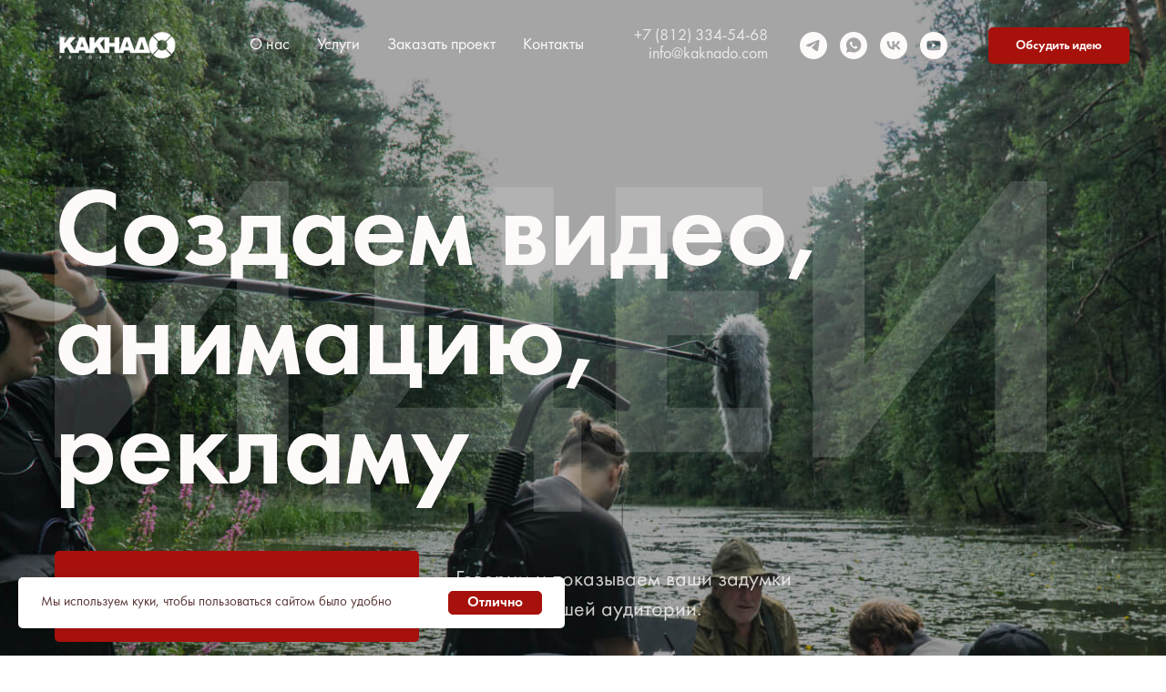

--- FILE ---
content_type: text/html; charset=UTF-8
request_url: https://xn--80aamvbsj.xn--p1ai/
body_size: 74193
content:
<!DOCTYPE html> <html> <head> <meta charset="utf-8" /> <meta http-equiv="Content-Type" content="text/html; charset=utf-8" /> <meta name="viewport" content="width=device-width, initial-scale=1.0" /> <!--metatextblock--> <title>Студия Какнадо.Продакшн: видео, анимация, реклама</title> <meta name="description" content="Говорим и показываем ваши задумки на языке вашей аудитории. Находим, предлагаем и визуализируем идеи. Создаем видео, через которые вас поймут. " /> <meta name="keywords" content="Съемка и трансляция мероприятий, создание видео для бизнеса, создание анимации, рекламные видео, реклама, съемка обучающих видеороликов для персонала, снять фильм о фильме, видеопродакшн, как надо точка рф, как надо . рф, какнадо.рф, какнадо рф" /> <meta property="og:url" content="https://xn--80aamvbsj.xn--p1ai" /> <meta property="og:title" content="Студия Какнадо.Продакшн: видео, анимация, реклама" /> <meta property="og:description" content="Говорим и показываем ваши задумки на языке вашей аудитории. Создаем видео, через которые вас поймут." /> <meta property="og:type" content="website" /> <meta property="og:image" content="https://static.tildacdn.com/tild3963-3938-4435-b736-376434616162/kaknado-bage-compres.jpeg" /> <link rel="canonical" href="https://xn--80aamvbsj.xn--p1ai"> <!--/metatextblock--> <meta name="format-detection" content="telephone=no" /> <meta http-equiv="x-dns-prefetch-control" content="on"> <link rel="dns-prefetch" href="https://ws.tildacdn.com"> <link rel="dns-prefetch" href="https://static.tildacdn.com"> <link rel="shortcut icon" href="https://static.tildacdn.com/tild6230-6530-4139-a463-643938653037/favicon.ico" type="image/x-icon" /> <link rel="apple-touch-icon" href="https://static.tildacdn.com/tild3763-6664-4636-b464-626630666561/icon152.png"> <link rel="apple-touch-icon" sizes="76x76" href="https://static.tildacdn.com/tild3763-6664-4636-b464-626630666561/icon152.png"> <link rel="apple-touch-icon" sizes="152x152" href="https://static.tildacdn.com/tild3763-6664-4636-b464-626630666561/icon152.png"> <link rel="apple-touch-startup-image" href="https://static.tildacdn.com/tild3763-6664-4636-b464-626630666561/icon152.png"> <meta name="msapplication-TileColor" content="#fffafa"> <meta name="msapplication-TileImage" content="https://static.tildacdn.com/tild6233-3362-4664-b662-316234653262/icon270.png"> <!-- Assets --> <script src="https://neo.tildacdn.com/js/tilda-fallback-1.0.min.js" async charset="utf-8"></script> <link rel="stylesheet" href="https://static.tildacdn.com/css/tilda-grid-3.0.min.css" type="text/css" media="all" onerror="this.loaderr='y';"/> <link rel="stylesheet" href="https://static.tildacdn.com/ws/project5523922/tilda-blocks-page26570858.min.css?t=1750016786" type="text/css" media="all" onerror="this.loaderr='y';" /> <link rel="stylesheet" href="https://static.tildacdn.com/css/tilda-animation-2.0.min.css" type="text/css" media="all" onerror="this.loaderr='y';" /> <link rel="stylesheet" href="https://static.tildacdn.com/css/tilda-popup-1.1.min.css" type="text/css" media="print" onload="this.media='all';" onerror="this.loaderr='y';" /> <noscript><link rel="stylesheet" href="https://static.tildacdn.com/css/tilda-popup-1.1.min.css" type="text/css" media="all" /></noscript> <link rel="stylesheet" href="https://static.tildacdn.com/css/tilda-slds-1.4.min.css" type="text/css" media="print" onload="this.media='all';" onerror="this.loaderr='y';" /> <noscript><link rel="stylesheet" href="https://static.tildacdn.com/css/tilda-slds-1.4.min.css" type="text/css" media="all" /></noscript> <link rel="stylesheet" href="https://static.tildacdn.com/css/tilda-cover-1.0.min.css" type="text/css" media="all" onerror="this.loaderr='y';" /> <link rel="stylesheet" href="https://static.tildacdn.com/css/tilda-cards-1.0.min.css" type="text/css" media="all" onerror="this.loaderr='y';" /> <link rel="stylesheet" href="https://static.tildacdn.com/css/tilda-forms-1.0.min.css" type="text/css" media="all" onerror="this.loaderr='y';" /> <link rel="stylesheet" href="https://static.tildacdn.com/css/tilda-zero-gallery-1.0.min.css" type="text/css" media="all" onerror="this.loaderr='y';" /> <script nomodule src="https://static.tildacdn.com/js/tilda-polyfill-1.0.min.js" charset="utf-8"></script> <script type="text/javascript">function t_onReady(func) {if(document.readyState!='loading') {func();} else {document.addEventListener('DOMContentLoaded',func);}}
function t_onFuncLoad(funcName,okFunc,time) {if(typeof window[funcName]==='function') {okFunc();} else {setTimeout(function() {t_onFuncLoad(funcName,okFunc,time);},(time||100));}}function t_throttle(fn,threshhold,scope) {return function() {fn.apply(scope||this,arguments);};}function t396_initialScale(t){t=document.getElementById("rec"+t);if(t){t=t.querySelector(".t396__artboard");if(t){var e,r=document.documentElement.clientWidth,a=[];if(i=t.getAttribute("data-artboard-screens"))for(var i=i.split(","),l=0;l<i.length;l++)a[l]=parseInt(i[l],10);else a=[320,480,640,960,1200];for(l=0;l<a.length;l++){var n=a[l];n<=r&&(e=n)}var o="edit"===window.allrecords.getAttribute("data-tilda-mode"),d="center"===t396_getFieldValue(t,"valign",e,a),c="grid"===t396_getFieldValue(t,"upscale",e,a),s=t396_getFieldValue(t,"height_vh",e,a),u=t396_getFieldValue(t,"height",e,a),g=!!window.opr&&!!window.opr.addons||!!window.opera||-1!==navigator.userAgent.indexOf(" OPR/");if(!o&&d&&!c&&!s&&u&&!g){for(var _=parseFloat((r/e).toFixed(3)),f=[t,t.querySelector(".t396__carrier"),t.querySelector(".t396__filter")],l=0;l<f.length;l++)f[l].style.height=Math.floor(parseInt(u,10)*_)+"px";t396_scaleInitial__getElementsToScale(t).forEach(function(t){t.style.zoom=_})}}}}function t396_scaleInitial__getElementsToScale(t){return t?Array.prototype.slice.call(t.children).filter(function(t){return t&&(t.classList.contains("t396__elem")||t.classList.contains("t396__group"))}):[]}function t396_getFieldValue(t,e,r,a){var i=a[a.length-1],l=r===i?t.getAttribute("data-artboard-"+e):t.getAttribute("data-artboard-"+e+"-res-"+r);if(!l)for(var n=0;n<a.length;n++){var o=a[n];if(!(o<=r)&&(l=o===i?t.getAttribute("data-artboard-"+e):t.getAttribute("data-artboard-"+e+"-res-"+o)))break}return l}</script> <script src="https://static.tildacdn.com/js/jquery-1.10.2.min.js" charset="utf-8" onerror="this.loaderr='y';"></script> <script src="https://static.tildacdn.com/js/tilda-scripts-3.0.min.js" charset="utf-8" defer onerror="this.loaderr='y';"></script> <script src="https://static.tildacdn.com/ws/project5523922/tilda-blocks-page26570858.min.js?t=1750016786" charset="utf-8" async onerror="this.loaderr='y';"></script> <script src="https://static.tildacdn.com/js/tilda-lazyload-1.0.min.js" charset="utf-8" async onerror="this.loaderr='y';"></script> <script src="https://static.tildacdn.com/js/tilda-animation-2.0.min.js" charset="utf-8" async onerror="this.loaderr='y';"></script> <script src="https://static.tildacdn.com/js/tilda-menu-1.0.min.js" charset="utf-8" async onerror="this.loaderr='y';"></script> <script src="https://static.tildacdn.com/js/tilda-zero-1.1.min.js" charset="utf-8" async onerror="this.loaderr='y';"></script> <script src="https://static.tildacdn.com/js/tilda-popup-1.0.min.js" charset="utf-8" async onerror="this.loaderr='y';"></script> <script src="https://static.tildacdn.com/js/tilda-video-1.0.min.js" charset="utf-8" async onerror="this.loaderr='y';"></script> <script src="https://static.tildacdn.com/js/tilda-slds-1.4.min.js" charset="utf-8" async onerror="this.loaderr='y';"></script> <script src="https://static.tildacdn.com/js/hammer.min.js" charset="utf-8" async onerror="this.loaderr='y';"></script> <script src="https://static.tildacdn.com/js/tilda-cover-1.0.min.js" charset="utf-8" async onerror="this.loaderr='y';"></script> <script src="https://static.tildacdn.com/js/tilda-cards-1.0.min.js" charset="utf-8" async onerror="this.loaderr='y';"></script> <script src="https://static.tildacdn.com/js/tilda-forms-1.0.min.js" charset="utf-8" async onerror="this.loaderr='y';"></script> <script src="https://static.tildacdn.com/js/tilda-video-processor-1.0.min.js" charset="utf-8" async onerror="this.loaderr='y';"></script> <script src="https://static.tildacdn.com/js/tilda-zero-gallery-1.0.min.js" charset="utf-8" async onerror="this.loaderr='y';"></script> <script src="https://static.tildacdn.com/js/tilda-zero-forms-1.0.min.js" charset="utf-8" async onerror="this.loaderr='y';"></script> <script src="https://static.tildacdn.com/js/tilda-animation-ext-1.0.min.js" charset="utf-8" async onerror="this.loaderr='y';"></script> <script src="https://static.tildacdn.com/js/tilda-animation-sbs-1.0.min.js" charset="utf-8" async onerror="this.loaderr='y';"></script> <script src="https://static.tildacdn.com/js/tilda-zero-scale-1.0.min.js" charset="utf-8" async onerror="this.loaderr='y';"></script> <script src="https://static.tildacdn.com/js/tilda-skiplink-1.0.min.js" charset="utf-8" async onerror="this.loaderr='y';"></script> <script src="https://static.tildacdn.com/js/tilda-events-1.0.min.js" charset="utf-8" async onerror="this.loaderr='y';"></script> <script type="text/javascript">window.dataLayer=window.dataLayer||[];</script> <script type="text/javascript">(function() {if((/bot|google|yandex|baidu|bing|msn|duckduckbot|teoma|slurp|crawler|spider|robot|crawling|facebook/i.test(navigator.userAgent))===false&&typeof(sessionStorage)!='undefined'&&sessionStorage.getItem('visited')!=='y'&&document.visibilityState){var style=document.createElement('style');style.type='text/css';style.innerHTML='@media screen and (min-width: 980px) {.t-records {opacity: 0;}.t-records_animated {-webkit-transition: opacity ease-in-out .2s;-moz-transition: opacity ease-in-out .2s;-o-transition: opacity ease-in-out .2s;transition: opacity ease-in-out .2s;}.t-records.t-records_visible {opacity: 1;}}';document.getElementsByTagName('head')[0].appendChild(style);function t_setvisRecs(){var alr=document.querySelectorAll('.t-records');Array.prototype.forEach.call(alr,function(el) {el.classList.add("t-records_animated");});setTimeout(function() {Array.prototype.forEach.call(alr,function(el) {el.classList.add("t-records_visible");});sessionStorage.setItem("visited","y");},400);}
document.addEventListener('DOMContentLoaded',t_setvisRecs);}})();</script></head> <body class="t-body" style="margin:0;"> <!--allrecords--> <div id="allrecords" class="t-records" data-hook="blocks-collection-content-node" data-tilda-project-id="5523922" data-tilda-page-id="26570858" data-tilda-formskey="5e444b126686235888ff8865c5523922" data-tilda-lazy="yes" data-tilda-root-zone="com"> <div id="rec438623621" class="r t-rec t-screenmin-1200px" style=" " data-animationappear="off" data-record-type="257" data-screen-min="1200px"> <!-- T228 --> <div id="nav438623621marker"></div> <div class="tmenu-mobile"> <div class="tmenu-mobile__container"> <div class="tmenu-mobile__text t-name t-name_md" field="menu_mob_title">&nbsp;</div> <button type="button"
class="t-menuburger t-menuburger_first "
aria-label="Навигационное меню"
aria-expanded="false"> <span style="background-color:#a7110c;"></span> <span style="background-color:#a7110c;"></span> <span style="background-color:#a7110c;"></span> <span style="background-color:#a7110c;"></span> </button> <script>function t_menuburger_init(recid) {var rec=document.querySelector('#rec' + recid);if(!rec) return;var burger=rec.querySelector('.t-menuburger');if(!burger) return;var isSecondStyle=burger.classList.contains('t-menuburger_second');if(isSecondStyle&&!window.isMobile&&!('ontouchend' in document)) {burger.addEventListener('mouseenter',function() {if(burger.classList.contains('t-menuburger-opened')) return;burger.classList.remove('t-menuburger-unhovered');burger.classList.add('t-menuburger-hovered');});burger.addEventListener('mouseleave',function() {if(burger.classList.contains('t-menuburger-opened')) return;burger.classList.remove('t-menuburger-hovered');burger.classList.add('t-menuburger-unhovered');setTimeout(function() {burger.classList.remove('t-menuburger-unhovered');},300);});}
burger.addEventListener('click',function() {if(!burger.closest('.tmenu-mobile')&&!burger.closest('.t450__burger_container')&&!burger.closest('.t466__container')&&!burger.closest('.t204__burger')&&!burger.closest('.t199__js__menu-toggler')) {burger.classList.toggle('t-menuburger-opened');burger.classList.remove('t-menuburger-unhovered');}});var menu=rec.querySelector('[data-menu="yes"]');if(!menu) return;var menuLinks=menu.querySelectorAll('.t-menu__link-item');var submenuClassList=['t978__menu-link_hook','t978__tm-link','t966__tm-link','t794__tm-link','t-menusub__target-link'];Array.prototype.forEach.call(menuLinks,function(link) {link.addEventListener('click',function() {var isSubmenuHook=submenuClassList.some(function(submenuClass) {return link.classList.contains(submenuClass);});if(isSubmenuHook) return;burger.classList.remove('t-menuburger-opened');});});menu.addEventListener('clickedAnchorInTooltipMenu',function() {burger.classList.remove('t-menuburger-opened');});}
t_onReady(function() {t_onFuncLoad('t_menuburger_init',function(){t_menuburger_init('438623621');});});</script> <style>.t-menuburger{position:relative;flex-shrink:0;width:28px;height:20px;padding:0;border:none;background-color:transparent;outline:none;-webkit-transform:rotate(0deg);transform:rotate(0deg);transition:transform .5s ease-in-out;cursor:pointer;z-index:999;}.t-menuburger span{display:block;position:absolute;width:100%;opacity:1;left:0;-webkit-transform:rotate(0deg);transform:rotate(0deg);transition:.25s ease-in-out;height:3px;background-color:#000;}.t-menuburger span:nth-child(1){top:0px;}.t-menuburger span:nth-child(2),.t-menuburger span:nth-child(3){top:8px;}.t-menuburger span:nth-child(4){top:16px;}.t-menuburger__big{width:42px;height:32px;}.t-menuburger__big span{height:5px;}.t-menuburger__big span:nth-child(2),.t-menuburger__big span:nth-child(3){top:13px;}.t-menuburger__big span:nth-child(4){top:26px;}.t-menuburger__small{width:22px;height:14px;}.t-menuburger__small span{height:2px;}.t-menuburger__small span:nth-child(2),.t-menuburger__small span:nth-child(3){top:6px;}.t-menuburger__small span:nth-child(4){top:12px;}.t-menuburger-opened span:nth-child(1){top:8px;width:0%;left:50%;}.t-menuburger-opened span:nth-child(2){-webkit-transform:rotate(45deg);transform:rotate(45deg);}.t-menuburger-opened span:nth-child(3){-webkit-transform:rotate(-45deg);transform:rotate(-45deg);}.t-menuburger-opened span:nth-child(4){top:8px;width:0%;left:50%;}.t-menuburger-opened.t-menuburger__big span:nth-child(1){top:6px;}.t-menuburger-opened.t-menuburger__big span:nth-child(4){top:18px;}.t-menuburger-opened.t-menuburger__small span:nth-child(1),.t-menuburger-opened.t-menuburger__small span:nth-child(4){top:6px;}@media (hover),(min-width:0\0){.t-menuburger_first:hover span:nth-child(1){transform:translateY(1px);}.t-menuburger_first:hover span:nth-child(4){transform:translateY(-1px);}.t-menuburger_first.t-menuburger__big:hover span:nth-child(1){transform:translateY(3px);}.t-menuburger_first.t-menuburger__big:hover span:nth-child(4){transform:translateY(-3px);}}.t-menuburger_second span:nth-child(2),.t-menuburger_second span:nth-child(3){width:80%;left:20%;right:0;}@media (hover),(min-width:0\0){.t-menuburger_second.t-menuburger-hovered span:nth-child(2),.t-menuburger_second.t-menuburger-hovered span:nth-child(3){animation:t-menuburger-anim 0.3s ease-out normal forwards;}.t-menuburger_second.t-menuburger-unhovered span:nth-child(2),.t-menuburger_second.t-menuburger-unhovered span:nth-child(3){animation:t-menuburger-anim2 0.3s ease-out normal forwards;}}.t-menuburger_second.t-menuburger-opened span:nth-child(2),.t-menuburger_second.t-menuburger-opened span:nth-child(3){left:0;right:0;width:100%!important;}.t-menuburger_third span:nth-child(4){width:70%;left:unset;right:0;}@media (hover),(min-width:0\0){.t-menuburger_third:not(.t-menuburger-opened):hover span:nth-child(4){width:100%;}}.t-menuburger_third.t-menuburger-opened span:nth-child(4){width:0!important;right:50%;}.t-menuburger_fourth{height:12px;}.t-menuburger_fourth.t-menuburger__small{height:8px;}.t-menuburger_fourth.t-menuburger__big{height:18px;}.t-menuburger_fourth span:nth-child(2),.t-menuburger_fourth span:nth-child(3){top:4px;opacity:0;}.t-menuburger_fourth span:nth-child(4){top:8px;}.t-menuburger_fourth.t-menuburger__small span:nth-child(2),.t-menuburger_fourth.t-menuburger__small span:nth-child(3){top:3px;}.t-menuburger_fourth.t-menuburger__small span:nth-child(4){top:6px;}.t-menuburger_fourth.t-menuburger__small span:nth-child(2),.t-menuburger_fourth.t-menuburger__small span:nth-child(3){top:3px;}.t-menuburger_fourth.t-menuburger__small span:nth-child(4){top:6px;}.t-menuburger_fourth.t-menuburger__big span:nth-child(2),.t-menuburger_fourth.t-menuburger__big span:nth-child(3){top:6px;}.t-menuburger_fourth.t-menuburger__big span:nth-child(4){top:12px;}@media (hover),(min-width:0\0){.t-menuburger_fourth:not(.t-menuburger-opened):hover span:nth-child(1){transform:translateY(1px);}.t-menuburger_fourth:not(.t-menuburger-opened):hover span:nth-child(4){transform:translateY(-1px);}.t-menuburger_fourth.t-menuburger__big:not(.t-menuburger-opened):hover span:nth-child(1){transform:translateY(3px);}.t-menuburger_fourth.t-menuburger__big:not(.t-menuburger-opened):hover span:nth-child(4){transform:translateY(-3px);}}.t-menuburger_fourth.t-menuburger-opened span:nth-child(1),.t-menuburger_fourth.t-menuburger-opened span:nth-child(4){top:4px;}.t-menuburger_fourth.t-menuburger-opened span:nth-child(2),.t-menuburger_fourth.t-menuburger-opened span:nth-child(3){opacity:1;}@keyframes t-menuburger-anim{0%{width:80%;left:20%;right:0;}50%{width:100%;left:0;right:0;}100%{width:80%;left:0;right:20%;}}@keyframes t-menuburger-anim2{0%{width:80%;left:0;}50%{width:100%;right:0;left:0;}100%{width:80%;left:20%;right:0;}}</style> </div> </div> <style>.tmenu-mobile{background-color:#111;display:none;width:100%;top:0;z-index:990;}.tmenu-mobile_positionfixed{position:fixed;}.tmenu-mobile__text{color:#fff;}.tmenu-mobile__container{min-height:64px;padding:20px;position:relative;box-sizing:border-box;display:-webkit-flex;display:-ms-flexbox;display:flex;-webkit-align-items:center;-ms-flex-align:center;align-items:center;-webkit-justify-content:space-between;-ms-flex-pack:justify;justify-content:space-between;}.tmenu-mobile__list{display:block;}.tmenu-mobile__burgerlogo{display:inline-block;font-size:24px;font-weight:400;white-space:nowrap;vertical-align:middle;}.tmenu-mobile__imglogo{height:auto;display:block;max-width:300px!important;box-sizing:border-box;padding:0;margin:0 auto;}@media screen and (max-width:980px){.tmenu-mobile__menucontent_hidden{display:none;height:100%;}.tmenu-mobile{display:block;}}@media screen and (max-width:980px){#rec438623621 .tmenu-mobile{background-color:#fffafa;}#rec438623621 .t-menuburger{-webkit-order:1;-ms-flex-order:1;order:1;}}</style> <div id="nav438623621" class="t228 t228__positionfixed t228__beforeready tmenu-mobile__menucontent_hidden" style="background-color: rgba(254,250,250,0.0); height:100px; " data-bgcolor-hex="#fefafa" data-bgcolor-rgba="rgba(254,250,250,0.0)" data-navmarker="nav438623621marker" data-appearoffset="500" data-bgopacity-two="60" data-menushadow="" data-menushadow-css="" data-bgopacity="0.0" data-bgcolor-rgba-afterscroll="rgba(254,250,250,0.60)" data-menu-items-align="" data-menu="yes"> <div class="t228__maincontainer " style="height:100px;"> <div class="t228__padding40px"></div> <div class="t228__leftside"> <div class="t228__leftcontainer"> <img class="t228__imglogo "
src="https://static.tildacdn.com/tild3037-3131-4830-b032-656566353762/photo.png"
imgfield="img"
style="max-height: 80px" alt=""> </div> </div> <div class="t228__centerside "> <nav class="t228__centercontainer"> <ul role="list" class="t228__list t-menu__list"> <li class="t228__list_item"
style="padding:0 15px 0 0;"> <a class="t-menu__link-item"
href="#about" data-menu-submenu-hook="" data-menu-item-number="1">
О нас
</a> </li> <li class="t228__list_item"
style="padding:0 15px;"> <a class="t-menu__link-item"
href="#products" data-menu-submenu-hook="" data-menu-item-number="2">
Услуги
</a> </li> <li class="t228__list_item"
style="padding:0 15px;"> <a class="t-menu__link-item"
href="#order" data-menu-submenu-hook="" data-menu-item-number="3">
Заказать проект
</a> </li> <li class="t228__list_item"
style="padding:0 0 0 15px;"> <a class="t-menu__link-item"
href="#contacts" data-menu-submenu-hook="" data-menu-item-number="4">
Контакты
</a> </li> </ul> </nav> </div> <div class="t228__rightside"> <div class="t228__rightcontainer"> <div class="t228__right_descr"><a href="tel:+78123345468" rel="noopener noreferrer" target="_blank">+7 (812) 334-54-68</a><br /><a href="mailto:info@kaknado.com" rel="noopener noreferrer" target="_blank">i</a><a href="mailto:info@kaknado.com" rel="noopener noreferrer" target="_blank">nfo@kaknado.com</a></div> <div class="t-sociallinks"> <ul role="list" class="t-sociallinks__wrapper" aria-label="Соц. сети"> <!-- new soclinks --><li class="t-sociallinks__item t-sociallinks__item_telegram"><a href="https://t.me/AleksandrKrotov" target="_blank" rel="nofollow" aria-label="telegram" style="width: 30px; height: 30px;"><svg class="t-sociallinks__svg" role="presentation" width=30px height=30px viewBox="0 0 100 100" fill="none"
xmlns="http://www.w3.org/2000/svg"> <path fill-rule="evenodd" clip-rule="evenodd"
d="M50 100c27.614 0 50-22.386 50-50S77.614 0 50 0 0 22.386 0 50s22.386 50 50 50Zm21.977-68.056c.386-4.38-4.24-2.576-4.24-2.576-3.415 1.414-6.937 2.85-10.497 4.302-11.04 4.503-22.444 9.155-32.159 13.734-5.268 1.932-2.184 3.864-2.184 3.864l8.351 2.577c3.855 1.16 5.91-.129 5.91-.129l17.988-12.238c6.424-4.38 4.882-.773 3.34.773l-13.49 12.882c-2.056 1.804-1.028 3.35-.129 4.123 2.55 2.249 8.82 6.364 11.557 8.16.712.467 1.185.778 1.292.858.642.515 4.111 2.834 6.424 2.319 2.313-.516 2.57-3.479 2.57-3.479l3.083-20.226c.462-3.511.993-6.886 1.417-9.582.4-2.546.705-4.485.767-5.362Z"
fill="#a7110c" /> </svg></a></li>&nbsp;<li class="t-sociallinks__item t-sociallinks__item_whatsapp"><a href="https://wa.me/79219941814" target="_blank" rel="nofollow" aria-label="whatsapp" style="width: 30px; height: 30px;"><svg class="t-sociallinks__svg" role="presentation" width=30px height=30px viewBox="0 0 100 100" fill="none"
xmlns="http://www.w3.org/2000/svg"> <path fill-rule="evenodd" clip-rule="evenodd"
d="M50 100C77.6142 100 100 77.6142 100 50C100 22.3858 77.6142 0 50 0C22.3858 0 0 22.3858 0 50C0 77.6142 22.3858 100 50 100ZM69.7626 28.9928C64.6172 23.841 57.7739 21.0027 50.4832 21C35.4616 21 23.2346 33.2252 23.2292 48.2522C23.2274 53.0557 24.4823 57.7446 26.8668 61.8769L23 76L37.4477 72.2105C41.4282 74.3822 45.9107 75.5262 50.4714 75.528H50.4823C65.5029 75.528 77.7299 63.301 77.7363 48.2749C77.7408 40.9915 74.9089 34.1446 69.7626 28.9928ZM62.9086 53.9588C62.2274 53.6178 58.8799 51.9708 58.2551 51.7435C57.6313 51.5161 57.1766 51.4024 56.7228 52.0845C56.269 52.7666 54.964 54.2998 54.5666 54.7545C54.1692 55.2092 53.7718 55.2656 53.0915 54.9246C52.9802 54.8688 52.8283 54.803 52.6409 54.7217C51.6819 54.3057 49.7905 53.4855 47.6151 51.5443C45.5907 49.7382 44.2239 47.5084 43.8265 46.8272C43.4291 46.1452 43.7837 45.7769 44.1248 45.4376C44.3292 45.2338 44.564 44.9478 44.7987 44.662C44.9157 44.5194 45.0328 44.3768 45.146 44.2445C45.4345 43.9075 45.56 43.6516 45.7302 43.3049C45.7607 43.2427 45.7926 43.1776 45.8272 43.1087C46.0545 42.654 45.9409 42.2565 45.7708 41.9155C45.6572 41.6877 45.0118 40.1167 44.4265 38.6923C44.1355 37.984 43.8594 37.3119 43.671 36.8592C43.1828 35.687 42.6883 35.69 42.2913 35.6924C42.2386 35.6928 42.1876 35.6931 42.1386 35.6906C41.7421 35.6706 41.2874 35.667 40.8336 35.667C40.3798 35.667 39.6423 35.837 39.0175 36.5191C38.9773 36.5631 38.9323 36.6111 38.8834 36.6633C38.1738 37.4209 36.634 39.0648 36.634 42.2002C36.634 45.544 39.062 48.7748 39.4124 49.2411L39.415 49.2444C39.4371 49.274 39.4767 49.3309 39.5333 49.4121C40.3462 50.5782 44.6615 56.7691 51.0481 59.5271C52.6732 60.2291 53.9409 60.6475 54.9303 60.9612C56.5618 61.4796 58.046 61.4068 59.22 61.2313C60.5286 61.0358 63.2487 59.5844 63.8161 57.9938C64.3836 56.4033 64.3836 55.0392 64.2136 54.7554C64.0764 54.5258 63.7545 54.3701 63.2776 54.1395C63.1633 54.0843 63.0401 54.0247 62.9086 53.9588Z"
fill="#a7110c" /> </svg></a></li>&nbsp;<li class="t-sociallinks__item t-sociallinks__item_vk"><a href="https://vk.com/kaknado_media" target="_blank" rel="nofollow" aria-label="vk" style="width: 30px; height: 30px;"><svg class="t-sociallinks__svg" role="presentation" width=30px height=30px viewBox="0 0 100 100" fill="none"
xmlns="http://www.w3.org/2000/svg"> <path fill-rule="evenodd" clip-rule="evenodd"
d="M50 100c27.614 0 50-22.386 50-50S77.614 0 50 0 0 22.386 0 50s22.386 50 50 50ZM25 34c.406 19.488 10.15 31.2 27.233 31.2h.968V54.05c6.278.625 11.024 5.216 12.93 11.15H75c-2.436-8.87-8.838-13.773-12.836-15.647C66.162 47.242 71.783 41.62 73.126 34h-8.058c-1.749 6.184-6.932 11.805-11.867 12.336V34h-8.057v21.611C40.147 54.362 33.838 48.304 33.556 34H25Z"
fill="#a7110c" /> </svg></a></li>&nbsp;<li class="t-sociallinks__item t-sociallinks__item_youtube"><a href="https://www.youtube.com/@KAKNADOmedia" target="_blank" rel="nofollow" aria-label="youtube" style="width: 30px; height: 30px;"><svg class="t-sociallinks__svg" role="presentation" width=30px height=30px viewBox="0 0 100 100" fill="none" xmlns="http://www.w3.org/2000/svg"> <path fill-rule="evenodd" clip-rule="evenodd" d="M50 100c27.614 0 50-22.386 50-50S77.614 0 50 0 0 22.386 0 50s22.386 50 50 50Zm17.9-67.374c3.838.346 6 2.695 6.474 6.438.332 2.612.626 6.352.626 10.375 0 7.064-.626 11.148-.626 11.148-.588 3.728-2.39 5.752-6.18 6.18-4.235.48-13.76.7-17.992.7-4.38 0-13.237-.184-17.66-.552-3.8-.317-6.394-2.44-6.916-6.218-.38-2.752-.626-6.022-.626-11.222 0-5.788.209-8.238.7-10.853.699-3.732 2.48-5.54 6.548-5.96C36.516 32.221 40.55 32 49.577 32c4.413 0 13.927.228 18.322.626Zm-23.216 9.761v14.374L58.37 49.5l-13.686-7.114Z" fill="#a7110c"/> </svg></a></li><!-- /new soclinks --> </ul> </div> <div class="t228__right_buttons"> <div class="t228__right_buttons_wrap"> <div class="t228__right_buttons_but"> <a href="#popup:stepform" target="" class="t-btn t-btn_md " style="color:#fffafa;border:1px solid #a7110c;background-color:#a7110c;border-radius:5px; -moz-border-radius:5px; -webkit-border-radius:5px;box-shadow: 0px 0px 10px 0px rgba(0, 0, 0, 0.1);" data-buttonfieldset="button">
Обсудить идею
</a> </div> </div> </div> </div> </div> <div class="t228__padding40px"></div> </div> </div> <style>@media screen and (max-width:980px){#rec438623621 .t228{position:static;}}</style> <script>window.addEventListener('load',function() {t_onFuncLoad('t228_setWidth',function() {t228_setWidth('438623621');});});window.addEventListener('resize',t_throttle(function() {t_onFuncLoad('t228_setWidth',function() {t228_setWidth('438623621');});t_onFuncLoad('t_menu__setBGcolor',function() {t_menu__setBGcolor('438623621','.t228');});}));t_onReady(function() {t_onFuncLoad('t_menu__highlightActiveLinks',function() {t_menu__highlightActiveLinks('.t228__list_item a');});t_onFuncLoad('t_menu__findAnchorLinks',function() {t_menu__findAnchorLinks('438623621','.t228__list_item a');});t_onFuncLoad('t228__init',function() {t228__init('438623621');});t_onFuncLoad('t_menu__setBGcolor',function() {t_menu__setBGcolor('438623621','.t228');});t_onFuncLoad('t_menu__interactFromKeyboard',function() {t_menu__interactFromKeyboard('438623621');});t_onFuncLoad('t228_setWidth',function() {t228_setWidth('438623621');});t_onFuncLoad('t_menu__changeBgOpacity',function() {t_menu__changeBgOpacity('438623621','.t228');window.addEventListener('scroll',t_throttle(function() {t_menu__changeBgOpacity('438623621','.t228');}));});var rec=document.querySelector('#rec438623621');if(!rec) return;t_onFuncLoad('t_menu__showFixedMenu',function() {var el=rec.querySelector('.t228');if(el) el.classList.remove('t228__beforeready');t_menu__showFixedMenu('438623621','.t228');window.addEventListener('scroll',t_throttle(function() {t_menu__showFixedMenu('438623621','.t228');}));});t_onFuncLoad('t_menu__createMobileMenu',function() {t_menu__createMobileMenu('438623621','.t228');});});</script> <!--[if IE 8]> <style>#rec438623621 .t228{filter:progid:DXImageTransform.Microsoft.gradient(startColorStr='#D9fefafa',endColorstr='#D9fefafa');}</style> <![endif]--> <style>@media (hover:hover),(min-width:0\0) {#rec438623621 .t-btn:not(.t-animate_no-hover):hover {color:#a7110c !important;border-color:#a7110c !important;box-shadow:0px 0px 5px 0px rgba(0,0,0,0) !important;background-color:#fffafa !important;}#rec438623621 .t-btn:not(.t-animate_no-hover):focus-visible {color:#a7110c !important;border-color:#a7110c !important;box-shadow:0px 0px 5px 0px rgba(0,0,0,0) !important;background-color:#fffafa !important;}#rec438623621 .t-btn:not(.t-animate_no-hover) {transition-property:background-color,color,border-color,box-shadow;transition-duration:0.2s;transition-timing-function:ease-in-out;}#rec438623621 .t-btntext:not(.t-animate_no-hover):hover {color:#a7110c !important;}#rec438623621 .t-btntext:not(.t-animate_no-hover):focus-visible {color:#a7110c !important;}}</style> <style>#rec438623621 .t-menu__link-item{-webkit-transition:color 0.3s ease-in-out,opacity 0.3s ease-in-out;transition:color 0.3s ease-in-out,opacity 0.3s ease-in-out;position:relative;}#rec438623621 .t-menu__link-item.t-active:not(.t978__menu-link){color:#a7110c !important;font-weight:700 !important;}#rec438623621 .t-menu__link-item.t-active::after{content:'';position:absolute;left:0;-webkit-transition:all 0.3s ease;transition:all 0.3s ease;opacity:1;width:100%;height:100%;bottom:-1px;border-bottom:1px solid #a7110c;-webkit-box-shadow:inset 0px -1px 0px 0px #a7110c;-moz-box-shadow:inset 0px -1px 0px 0px #a7110c;box-shadow:inset 0px -1px 0px 0px #a7110c;}#rec438623621 .t-menu__link-item:not(.t-active):not(.tooltipstered):hover{opacity:0.7 !important;}#rec438623621 .t-menu__link-item:not(.t-active):not(.tooltipstered):focus-visible{opacity:0.7 !important;}@supports (overflow:-webkit-marquee) and (justify-content:inherit){#rec438623621 .t-menu__link-item,#rec438623621 .t-menu__link-item.t-active{opacity:1 !important;}}</style> <style> #rec438623621 a.t-menusub__link-item{color:#300503;}</style> <style> #rec438623621 a.t-menu__link-item{font-size:18px;color:#300503;font-weight:400;font-family:'Futura';}#rec438623621 .t228__right_langs_lang a{font-size:18px;color:#300503;font-weight:400;font-family:'Futura';}#rec438623621 .t228__right_descr{font-size:18px;color:#300503;font-weight:400;font-family:'Futura';}</style> </div> <div id="rec438683031" class="r t-rec t-rec_pt_0 t-rec_pb_0 t-screenmax-1200px" style="padding-top:0px;padding-bottom:0px; " data-animationappear="off" data-record-type="450" data-screen-max="1200px"> <div class="t450__menu__content "
style="top:15px; " data-menu="yes" data-appearoffset="" data-hideoffset=""> <div class="t450__burger_container "> <div class="t450__burger_bg t450__burger_cirqle"
style="background-color:#ffffff; opacity:1;"> </div> <button type="button"
class="t-menuburger t-menuburger_first "
aria-label="Навигационное меню"
aria-expanded="false"> <span style="background-color:#a7110c;"></span> <span style="background-color:#a7110c;"></span> <span style="background-color:#a7110c;"></span> <span style="background-color:#a7110c;"></span> </button> <script>function t_menuburger_init(recid) {var rec=document.querySelector('#rec' + recid);if(!rec) return;var burger=rec.querySelector('.t-menuburger');if(!burger) return;var isSecondStyle=burger.classList.contains('t-menuburger_second');if(isSecondStyle&&!window.isMobile&&!('ontouchend' in document)) {burger.addEventListener('mouseenter',function() {if(burger.classList.contains('t-menuburger-opened')) return;burger.classList.remove('t-menuburger-unhovered');burger.classList.add('t-menuburger-hovered');});burger.addEventListener('mouseleave',function() {if(burger.classList.contains('t-menuburger-opened')) return;burger.classList.remove('t-menuburger-hovered');burger.classList.add('t-menuburger-unhovered');setTimeout(function() {burger.classList.remove('t-menuburger-unhovered');},300);});}
burger.addEventListener('click',function() {if(!burger.closest('.tmenu-mobile')&&!burger.closest('.t450__burger_container')&&!burger.closest('.t466__container')&&!burger.closest('.t204__burger')&&!burger.closest('.t199__js__menu-toggler')) {burger.classList.toggle('t-menuburger-opened');burger.classList.remove('t-menuburger-unhovered');}});var menu=rec.querySelector('[data-menu="yes"]');if(!menu) return;var menuLinks=menu.querySelectorAll('.t-menu__link-item');var submenuClassList=['t978__menu-link_hook','t978__tm-link','t966__tm-link','t794__tm-link','t-menusub__target-link'];Array.prototype.forEach.call(menuLinks,function(link) {link.addEventListener('click',function() {var isSubmenuHook=submenuClassList.some(function(submenuClass) {return link.classList.contains(submenuClass);});if(isSubmenuHook) return;burger.classList.remove('t-menuburger-opened');});});menu.addEventListener('clickedAnchorInTooltipMenu',function() {burger.classList.remove('t-menuburger-opened');});}
t_onReady(function() {t_onFuncLoad('t_menuburger_init',function(){t_menuburger_init('438683031');});});</script> <style>.t-menuburger{position:relative;flex-shrink:0;width:28px;height:20px;padding:0;border:none;background-color:transparent;outline:none;-webkit-transform:rotate(0deg);transform:rotate(0deg);transition:transform .5s ease-in-out;cursor:pointer;z-index:999;}.t-menuburger span{display:block;position:absolute;width:100%;opacity:1;left:0;-webkit-transform:rotate(0deg);transform:rotate(0deg);transition:.25s ease-in-out;height:3px;background-color:#000;}.t-menuburger span:nth-child(1){top:0px;}.t-menuburger span:nth-child(2),.t-menuburger span:nth-child(3){top:8px;}.t-menuburger span:nth-child(4){top:16px;}.t-menuburger__big{width:42px;height:32px;}.t-menuburger__big span{height:5px;}.t-menuburger__big span:nth-child(2),.t-menuburger__big span:nth-child(3){top:13px;}.t-menuburger__big span:nth-child(4){top:26px;}.t-menuburger__small{width:22px;height:14px;}.t-menuburger__small span{height:2px;}.t-menuburger__small span:nth-child(2),.t-menuburger__small span:nth-child(3){top:6px;}.t-menuburger__small span:nth-child(4){top:12px;}.t-menuburger-opened span:nth-child(1){top:8px;width:0%;left:50%;}.t-menuburger-opened span:nth-child(2){-webkit-transform:rotate(45deg);transform:rotate(45deg);}.t-menuburger-opened span:nth-child(3){-webkit-transform:rotate(-45deg);transform:rotate(-45deg);}.t-menuburger-opened span:nth-child(4){top:8px;width:0%;left:50%;}.t-menuburger-opened.t-menuburger__big span:nth-child(1){top:6px;}.t-menuburger-opened.t-menuburger__big span:nth-child(4){top:18px;}.t-menuburger-opened.t-menuburger__small span:nth-child(1),.t-menuburger-opened.t-menuburger__small span:nth-child(4){top:6px;}@media (hover),(min-width:0\0){.t-menuburger_first:hover span:nth-child(1){transform:translateY(1px);}.t-menuburger_first:hover span:nth-child(4){transform:translateY(-1px);}.t-menuburger_first.t-menuburger__big:hover span:nth-child(1){transform:translateY(3px);}.t-menuburger_first.t-menuburger__big:hover span:nth-child(4){transform:translateY(-3px);}}.t-menuburger_second span:nth-child(2),.t-menuburger_second span:nth-child(3){width:80%;left:20%;right:0;}@media (hover),(min-width:0\0){.t-menuburger_second.t-menuburger-hovered span:nth-child(2),.t-menuburger_second.t-menuburger-hovered span:nth-child(3){animation:t-menuburger-anim 0.3s ease-out normal forwards;}.t-menuburger_second.t-menuburger-unhovered span:nth-child(2),.t-menuburger_second.t-menuburger-unhovered span:nth-child(3){animation:t-menuburger-anim2 0.3s ease-out normal forwards;}}.t-menuburger_second.t-menuburger-opened span:nth-child(2),.t-menuburger_second.t-menuburger-opened span:nth-child(3){left:0;right:0;width:100%!important;}.t-menuburger_third span:nth-child(4){width:70%;left:unset;right:0;}@media (hover),(min-width:0\0){.t-menuburger_third:not(.t-menuburger-opened):hover span:nth-child(4){width:100%;}}.t-menuburger_third.t-menuburger-opened span:nth-child(4){width:0!important;right:50%;}.t-menuburger_fourth{height:12px;}.t-menuburger_fourth.t-menuburger__small{height:8px;}.t-menuburger_fourth.t-menuburger__big{height:18px;}.t-menuburger_fourth span:nth-child(2),.t-menuburger_fourth span:nth-child(3){top:4px;opacity:0;}.t-menuburger_fourth span:nth-child(4){top:8px;}.t-menuburger_fourth.t-menuburger__small span:nth-child(2),.t-menuburger_fourth.t-menuburger__small span:nth-child(3){top:3px;}.t-menuburger_fourth.t-menuburger__small span:nth-child(4){top:6px;}.t-menuburger_fourth.t-menuburger__small span:nth-child(2),.t-menuburger_fourth.t-menuburger__small span:nth-child(3){top:3px;}.t-menuburger_fourth.t-menuburger__small span:nth-child(4){top:6px;}.t-menuburger_fourth.t-menuburger__big span:nth-child(2),.t-menuburger_fourth.t-menuburger__big span:nth-child(3){top:6px;}.t-menuburger_fourth.t-menuburger__big span:nth-child(4){top:12px;}@media (hover),(min-width:0\0){.t-menuburger_fourth:not(.t-menuburger-opened):hover span:nth-child(1){transform:translateY(1px);}.t-menuburger_fourth:not(.t-menuburger-opened):hover span:nth-child(4){transform:translateY(-1px);}.t-menuburger_fourth.t-menuburger__big:not(.t-menuburger-opened):hover span:nth-child(1){transform:translateY(3px);}.t-menuburger_fourth.t-menuburger__big:not(.t-menuburger-opened):hover span:nth-child(4){transform:translateY(-3px);}}.t-menuburger_fourth.t-menuburger-opened span:nth-child(1),.t-menuburger_fourth.t-menuburger-opened span:nth-child(4){top:4px;}.t-menuburger_fourth.t-menuburger-opened span:nth-child(2),.t-menuburger_fourth.t-menuburger-opened span:nth-child(3){opacity:1;}@keyframes t-menuburger-anim{0%{width:80%;left:20%;right:0;}50%{width:100%;left:0;right:0;}100%{width:80%;left:0;right:20%;}}@keyframes t-menuburger-anim2{0%{width:80%;left:0;}50%{width:100%;right:0;left:0;}100%{width:80%;left:20%;right:0;}}</style> </div> </div> <!-- t450 --> <div id="nav438683031marker"></div> <div class="t450__overlay"> <div class="t450__overlay_bg"
style="background-color:#300503; opacity:0.40;"> </div> </div> <div id="nav438683031" class="t450 " data-tooltip-hook="#menuopen"
style="max-width: 260px;background-color: #fffafa;"> <button type="button"
class="t450__close-button t450__close t450_opened "
style="background-color: #fffafa;"
aria-label="Закрыть меню"> <div class="t450__close_icon"> <span style="background-color:#300503;"></span> <span style="background-color:#300503;"></span> <span style="background-color:#300503;"></span> <span style="background-color:#300503;"></span> </div> </button> <div class="t450__container t-align_left"> <div class="t450__top"> <div class="t450__logowrapper"> <a href="/page26570858.html"> <img class="t450__logoimg"
src="https://static.tildacdn.com/tild3564-3232-4235-a566-663233383232/photo.png"
imgfield="img"
alt=""> </a> </div> <nav class="t450__menu"> <ul role="list" class="t450__list t-menu__list"> <li class="t450__list_item"> <a class="t-menu__link-item "
href="#about" data-menu-submenu-hook="" data-menu-item-number="1">
О нас
</a> </li> <li class="t450__list_item"> <a class="t-menu__link-item "
href="#products" data-menu-submenu-hook="" data-menu-item-number="2">
Услуги
</a> </li> <li class="t450__list_item"> <a class="t-menu__link-item "
href="#order" data-menu-submenu-hook="" data-menu-item-number="3">
Заказать проект
</a> </li> <li class="t450__list_item"> <a class="t-menu__link-item "
href="#contacts" data-menu-submenu-hook="" data-menu-item-number="4">
Контакты
</a> </li> </ul> </nav> </div> <div class="t450__rightside"> <div class="t450__rightcontainer"> <div class="t450__right_descr t-descr t-descr_xs" field="descr"><a href="tel:+78123345468" target="_blank" style="color:rgb(48, 5, 3) !important;text-decoration: none;border-bottom: 0px solid;box-shadow: inset 0px -0px 0px 0px;-webkit-box-shadow: inset 0px -0px 0px 0px;-moz-box-shadow: inset 0px -0px 0px 0px;">+7 (812) 334-54-68</a><br /><a href="mailto:mailto:info@kaknado.com" style="color:rgb(48, 5, 3) !important;text-decoration: none;border-bottom: 0px solid;box-shadow: inset 0px -0px 0px 0px;-webkit-box-shadow: inset 0px -0px 0px 0px;-moz-box-shadow: inset 0px -0px 0px 0px;">info@kaknado.com</a><br /></div> <div class="t450__right_social_links"> <div class="t-sociallinks"> <ul role="list" class="t-sociallinks__wrapper" aria-label="Соц. сети"> <!-- new soclinks --><li class="t-sociallinks__item t-sociallinks__item_telegram"><a href="https://t.me/AleksandrKrotov" target="_blank" rel="nofollow" aria-label="telegram" style="width: 30px; height: 30px;"><svg class="t-sociallinks__svg" role="presentation" width=30px height=30px viewBox="0 0 100 100" fill="none"
xmlns="http://www.w3.org/2000/svg"> <path fill-rule="evenodd" clip-rule="evenodd"
d="M50 100c27.614 0 50-22.386 50-50S77.614 0 50 0 0 22.386 0 50s22.386 50 50 50Zm21.977-68.056c.386-4.38-4.24-2.576-4.24-2.576-3.415 1.414-6.937 2.85-10.497 4.302-11.04 4.503-22.444 9.155-32.159 13.734-5.268 1.932-2.184 3.864-2.184 3.864l8.351 2.577c3.855 1.16 5.91-.129 5.91-.129l17.988-12.238c6.424-4.38 4.882-.773 3.34.773l-13.49 12.882c-2.056 1.804-1.028 3.35-.129 4.123 2.55 2.249 8.82 6.364 11.557 8.16.712.467 1.185.778 1.292.858.642.515 4.111 2.834 6.424 2.319 2.313-.516 2.57-3.479 2.57-3.479l3.083-20.226c.462-3.511.993-6.886 1.417-9.582.4-2.546.705-4.485.767-5.362Z"
fill="#a7110c" /> </svg></a></li>&nbsp;<li class="t-sociallinks__item t-sociallinks__item_whatsapp"><a href="https://wa.me/79219941814" target="_blank" rel="nofollow" aria-label="whatsapp" style="width: 30px; height: 30px;"><svg class="t-sociallinks__svg" role="presentation" width=30px height=30px viewBox="0 0 100 100" fill="none"
xmlns="http://www.w3.org/2000/svg"> <path fill-rule="evenodd" clip-rule="evenodd"
d="M50 100C77.6142 100 100 77.6142 100 50C100 22.3858 77.6142 0 50 0C22.3858 0 0 22.3858 0 50C0 77.6142 22.3858 100 50 100ZM69.7626 28.9928C64.6172 23.841 57.7739 21.0027 50.4832 21C35.4616 21 23.2346 33.2252 23.2292 48.2522C23.2274 53.0557 24.4823 57.7446 26.8668 61.8769L23 76L37.4477 72.2105C41.4282 74.3822 45.9107 75.5262 50.4714 75.528H50.4823C65.5029 75.528 77.7299 63.301 77.7363 48.2749C77.7408 40.9915 74.9089 34.1446 69.7626 28.9928ZM62.9086 53.9588C62.2274 53.6178 58.8799 51.9708 58.2551 51.7435C57.6313 51.5161 57.1766 51.4024 56.7228 52.0845C56.269 52.7666 54.964 54.2998 54.5666 54.7545C54.1692 55.2092 53.7718 55.2656 53.0915 54.9246C52.9802 54.8688 52.8283 54.803 52.6409 54.7217C51.6819 54.3057 49.7905 53.4855 47.6151 51.5443C45.5907 49.7382 44.2239 47.5084 43.8265 46.8272C43.4291 46.1452 43.7837 45.7769 44.1248 45.4376C44.3292 45.2338 44.564 44.9478 44.7987 44.662C44.9157 44.5194 45.0328 44.3768 45.146 44.2445C45.4345 43.9075 45.56 43.6516 45.7302 43.3049C45.7607 43.2427 45.7926 43.1776 45.8272 43.1087C46.0545 42.654 45.9409 42.2565 45.7708 41.9155C45.6572 41.6877 45.0118 40.1167 44.4265 38.6923C44.1355 37.984 43.8594 37.3119 43.671 36.8592C43.1828 35.687 42.6883 35.69 42.2913 35.6924C42.2386 35.6928 42.1876 35.6931 42.1386 35.6906C41.7421 35.6706 41.2874 35.667 40.8336 35.667C40.3798 35.667 39.6423 35.837 39.0175 36.5191C38.9773 36.5631 38.9323 36.6111 38.8834 36.6633C38.1738 37.4209 36.634 39.0648 36.634 42.2002C36.634 45.544 39.062 48.7748 39.4124 49.2411L39.415 49.2444C39.4371 49.274 39.4767 49.3309 39.5333 49.4121C40.3462 50.5782 44.6615 56.7691 51.0481 59.5271C52.6732 60.2291 53.9409 60.6475 54.9303 60.9612C56.5618 61.4796 58.046 61.4068 59.22 61.2313C60.5286 61.0358 63.2487 59.5844 63.8161 57.9938C64.3836 56.4033 64.3836 55.0392 64.2136 54.7554C64.0764 54.5258 63.7545 54.3701 63.2776 54.1395C63.1633 54.0843 63.0401 54.0247 62.9086 53.9588Z"
fill="#a7110c" /> </svg></a></li>&nbsp;<li class="t-sociallinks__item t-sociallinks__item_vk"><a href="https://vk.com/kaknado_media" target="_blank" rel="nofollow" aria-label="vk" style="width: 30px; height: 30px;"><svg class="t-sociallinks__svg" role="presentation" width=30px height=30px viewBox="0 0 100 100" fill="none"
xmlns="http://www.w3.org/2000/svg"> <path fill-rule="evenodd" clip-rule="evenodd"
d="M50 100c27.614 0 50-22.386 50-50S77.614 0 50 0 0 22.386 0 50s22.386 50 50 50ZM25 34c.406 19.488 10.15 31.2 27.233 31.2h.968V54.05c6.278.625 11.024 5.216 12.93 11.15H75c-2.436-8.87-8.838-13.773-12.836-15.647C66.162 47.242 71.783 41.62 73.126 34h-8.058c-1.749 6.184-6.932 11.805-11.867 12.336V34h-8.057v21.611C40.147 54.362 33.838 48.304 33.556 34H25Z"
fill="#a7110c" /> </svg></a></li>&nbsp;<li class="t-sociallinks__item t-sociallinks__item_youtube"><a href="https://www.youtube.com/@KAKNADOmedia" target="_blank" rel="nofollow" aria-label="youtube" style="width: 30px; height: 30px;"><svg class="t-sociallinks__svg" role="presentation" width=30px height=30px viewBox="0 0 100 100" fill="none" xmlns="http://www.w3.org/2000/svg"> <path fill-rule="evenodd" clip-rule="evenodd" d="M50 100c27.614 0 50-22.386 50-50S77.614 0 50 0 0 22.386 0 50s22.386 50 50 50Zm17.9-67.374c3.838.346 6 2.695 6.474 6.438.332 2.612.626 6.352.626 10.375 0 7.064-.626 11.148-.626 11.148-.588 3.728-2.39 5.752-6.18 6.18-4.235.48-13.76.7-17.992.7-4.38 0-13.237-.184-17.66-.552-3.8-.317-6.394-2.44-6.916-6.218-.38-2.752-.626-6.022-.626-11.222 0-5.788.209-8.238.7-10.853.699-3.732 2.48-5.54 6.548-5.96C36.516 32.221 40.55 32 49.577 32c4.413 0 13.927.228 18.322.626Zm-23.216 9.761v14.374L58.37 49.5l-13.686-7.114Z" fill="#a7110c"/> </svg></a></li><!-- /new soclinks --> </ul> </div> </div> <div class="t450__right_buttons"> <div class="t450__right_buttons_wrap"> <div class="t450__right_buttons_but "> <a href="#order" target=""
class="t-btn t-btn_sm " data-buttonfieldset="button"
style="color:#fffafa;border:1px solid #ffffff;background-color:#a7110c;border-radius:5px; -moz-border-radius:5px; -webkit-border-radius:5px;box-shadow: 0px 0px 10px 0px rgba(0, 0, 0, 0.1);"> <table role="presentation" style="width:100%; height:100%;"> <tr> <td>Обсудить идею</td> </tr> </table> </a> </div> </div> </div> </div> </div> </div> </div> <script>t_onReady(function() {var rec=document.querySelector('#rec438683031');if(!rec) return;rec.setAttribute('data-animationappear','off');rec.style.opacity=1;t_onFuncLoad('t450_initMenu',function() {t450_initMenu('438683031');});});</script> <style>@media (hover:hover),(min-width:0\0) {#rec438683031 .t-btn:not(.t-animate_no-hover):hover {color:#a7110c !important;border-color:#a7110c !important;background-color:#fffafa !important;}#rec438683031 .t-btn:not(.t-animate_no-hover):focus-visible {color:#a7110c !important;border-color:#a7110c !important;background-color:#fffafa !important;}#rec438683031 .t-btn:not(.t-animate_no-hover) {transition-property:background-color,color,border-color,box-shadow;transition-duration:0.2s;transition-timing-function:ease-in-out;}#rec438683031 .t-btntext:not(.t-animate_no-hover):hover {color:#a7110c !important;}#rec438683031 .t-btntext:not(.t-animate_no-hover):focus-visible {color:#a7110c !important;}}</style> <style>#rec438683031 .t-menu__link-item{-webkit-transition:color 0.3s ease-in-out,opacity 0.3s ease-in-out;transition:color 0.3s ease-in-out,opacity 0.3s ease-in-out;position:relative;}#rec438683031 .t-menu__link-item.t-active:not(.t978__menu-link){color:#a7110c !important;font-weight:700 !important;}#rec438683031 .t-menu__link-item.t-active::after{content:'';position:absolute;left:0;-webkit-transition:all 0.3s ease;transition:all 0.3s ease;opacity:1;width:100%;height:100%;bottom:-1px;border-bottom:1px solid #a7110c;-webkit-box-shadow:inset 0px -1px 0px 0px #a7110c;-moz-box-shadow:inset 0px -1px 0px 0px #a7110c;box-shadow:inset 0px -1px 0px 0px #a7110c;}#rec438683031 .t-menu__link-item:not(.t-active):not(.tooltipstered):hover{color:#a7110c !important;opacity:0.9 !important;}#rec438683031 .t-menu__link-item:not(.t-active):not(.tooltipstered):focus-visible{color:#a7110c !important;opacity:0.9 !important;}@supports (overflow:-webkit-marquee) and (justify-content:inherit){#rec438683031 .t-menu__link-item,#rec438683031 .t-menu__link-item.t-active{opacity:1 !important;}}</style> <style> #rec438683031 a.t-menusub__link-item{font-size:18px;color:#300503;font-weight:400;font-family:'Futura';}</style> <style> #rec438683031 .t450__right_descr{font-size:18px;font-weight:400;font-family:'Futura';}</style> <style> #rec438683031 a.t-menu__link-item{font-size:20px;color:#300503;font-weight:400;font-family:'Futura';}</style> </div> <div id="rec442036797" class="r t-rec" style=" " data-animationappear="off" data-record-type="890"> <!-- t890 --> <div class="t890" style="display: none; opacity:1; position:fixed; z-index:99990; bottom:20px;right:20px;"> <button type="button"
class="t890__arrow"
aria-label="Вернуться к началу страницы"
style="box-shadow: 0px 0px 10px 0px rgba(0, 0, 0, 0.2);"> <svg role="presentation" width="50" height="50" fill="none" xmlns="http://www.w3.org/2000/svg"> <rect width="50" height="50" rx="50" fill="#ffffff" fill-opacity="0.90" stroke="none" /> <path d="M21 27L25.5 22L30 27" stroke="#a7110c" stroke-width="2" fill="none"/> </svg> </button> </div> <script type="text/javascript">t_onReady(function() {t_onFuncLoad('t890_init',function(){t890_init('442036797','');});});</script> <style>@media screen and (min-width:981px){#rec442036797 .t890__arrow:hover svg path{stroke:#ffffff;stroke-width:2;}#rec442036797 .t890__arrow:focus-visible svg path{stroke:#ffffff;stroke-width:2;}#rec442036797 .t890__arrow:hover svg rect{fill:#a7110c;fill-opacity:1;}#rec442036797 .t890__arrow:focus-visible svg rect{fill:#a7110c;fill-opacity:1;}}#rec442036797 .t890__arrow{border-radius:53px;}</style> </div> <div id="rec445906443" class="r t-rec" style=" " data-animationappear="off" data-record-type="886"> <!-- T886 --> <div class="t886 t886_closed" data-storage-item="t886cookiename_5523922" style="left:20px;"> <div class="t886__wrapper" style="background-color:#ffffff; width:600px"> <div class="t886__text t-text t-text_xs t-valign_middle" field="text">Мы используем куки, чтобы пользоваться сайтом было удобно</div> <div class="t886__btn-wrapper t-valign_middle"> <div
class="t886__btn t-btn t-btn_md"
style="color:#ffffff;border:1px solid #a7110c;background-color:#a7110c;border-radius:5px; -moz-border-radius:5px; -webkit-border-radius:5px;font-weight:700;" data-buttonfieldset="button">
Отлично
</div> </div> </div> </div> <script type="text/javascript">t_onReady(function() {t_onFuncLoad('t886_init',function() {t886_init('445906443');});});</script> <style>#rec445906443 .t886__text{text-align:left;}</style> <style>@media (hover:hover),(min-width:0\0) {#rec445906443 .t-btn:not(.t-animate_no-hover):hover {color:#a7110c !important;border-color:#a7110c !important;background-color:#ffffff !important;}#rec445906443 .t-btn:not(.t-animate_no-hover):focus-visible {color:#a7110c !important;border-color:#a7110c !important;background-color:#ffffff !important;}#rec445906443 .t-btn:not(.t-animate_no-hover) {transition-property:background-color,color,border-color,box-shadow;transition-duration:0.2s;transition-timing-function:ease-in-out;}#rec445906443 .t-btntext:not(.t-animate_no-hover):hover {color:#a7110c !important;}#rec445906443 .t-btntext:not(.t-animate_no-hover):focus-visible {color:#a7110c !important;}}</style> <style> #rec445906443 .t886__text{line-height:1.4;color:#593635;font-weight:400;}</style> <style>#rec445906443 .t886__wrapper {box-shadow:0px 0px 5px rgba(0,0,0,0.1);}</style> <style> #rec445906443 .t886__wrapper{border-radius:5px;}</style> </div> <div id="rec442360556" class="r t-rec t-screenmin-1200px" style=" " data-animationappear="off" data-record-type="257" data-screen-min="1200px"> <!-- T228 --> <div id="nav442360556marker"></div> <div class="tmenu-mobile"> <div class="tmenu-mobile__container"> <div class="tmenu-mobile__text t-name t-name_md" field="menu_mob_title">&nbsp;</div> <button type="button"
class="t-menuburger t-menuburger_first "
aria-label="Навигационное меню"
aria-expanded="false"> <span style="background-color:#a7110c;"></span> <span style="background-color:#a7110c;"></span> <span style="background-color:#a7110c;"></span> <span style="background-color:#a7110c;"></span> </button> <script>function t_menuburger_init(recid) {var rec=document.querySelector('#rec' + recid);if(!rec) return;var burger=rec.querySelector('.t-menuburger');if(!burger) return;var isSecondStyle=burger.classList.contains('t-menuburger_second');if(isSecondStyle&&!window.isMobile&&!('ontouchend' in document)) {burger.addEventListener('mouseenter',function() {if(burger.classList.contains('t-menuburger-opened')) return;burger.classList.remove('t-menuburger-unhovered');burger.classList.add('t-menuburger-hovered');});burger.addEventListener('mouseleave',function() {if(burger.classList.contains('t-menuburger-opened')) return;burger.classList.remove('t-menuburger-hovered');burger.classList.add('t-menuburger-unhovered');setTimeout(function() {burger.classList.remove('t-menuburger-unhovered');},300);});}
burger.addEventListener('click',function() {if(!burger.closest('.tmenu-mobile')&&!burger.closest('.t450__burger_container')&&!burger.closest('.t466__container')&&!burger.closest('.t204__burger')&&!burger.closest('.t199__js__menu-toggler')) {burger.classList.toggle('t-menuburger-opened');burger.classList.remove('t-menuburger-unhovered');}});var menu=rec.querySelector('[data-menu="yes"]');if(!menu) return;var menuLinks=menu.querySelectorAll('.t-menu__link-item');var submenuClassList=['t978__menu-link_hook','t978__tm-link','t966__tm-link','t794__tm-link','t-menusub__target-link'];Array.prototype.forEach.call(menuLinks,function(link) {link.addEventListener('click',function() {var isSubmenuHook=submenuClassList.some(function(submenuClass) {return link.classList.contains(submenuClass);});if(isSubmenuHook) return;burger.classList.remove('t-menuburger-opened');});});menu.addEventListener('clickedAnchorInTooltipMenu',function() {burger.classList.remove('t-menuburger-opened');});}
t_onReady(function() {t_onFuncLoad('t_menuburger_init',function(){t_menuburger_init('442360556');});});</script> <style>.t-menuburger{position:relative;flex-shrink:0;width:28px;height:20px;padding:0;border:none;background-color:transparent;outline:none;-webkit-transform:rotate(0deg);transform:rotate(0deg);transition:transform .5s ease-in-out;cursor:pointer;z-index:999;}.t-menuburger span{display:block;position:absolute;width:100%;opacity:1;left:0;-webkit-transform:rotate(0deg);transform:rotate(0deg);transition:.25s ease-in-out;height:3px;background-color:#000;}.t-menuburger span:nth-child(1){top:0px;}.t-menuburger span:nth-child(2),.t-menuburger span:nth-child(3){top:8px;}.t-menuburger span:nth-child(4){top:16px;}.t-menuburger__big{width:42px;height:32px;}.t-menuburger__big span{height:5px;}.t-menuburger__big span:nth-child(2),.t-menuburger__big span:nth-child(3){top:13px;}.t-menuburger__big span:nth-child(4){top:26px;}.t-menuburger__small{width:22px;height:14px;}.t-menuburger__small span{height:2px;}.t-menuburger__small span:nth-child(2),.t-menuburger__small span:nth-child(3){top:6px;}.t-menuburger__small span:nth-child(4){top:12px;}.t-menuburger-opened span:nth-child(1){top:8px;width:0%;left:50%;}.t-menuburger-opened span:nth-child(2){-webkit-transform:rotate(45deg);transform:rotate(45deg);}.t-menuburger-opened span:nth-child(3){-webkit-transform:rotate(-45deg);transform:rotate(-45deg);}.t-menuburger-opened span:nth-child(4){top:8px;width:0%;left:50%;}.t-menuburger-opened.t-menuburger__big span:nth-child(1){top:6px;}.t-menuburger-opened.t-menuburger__big span:nth-child(4){top:18px;}.t-menuburger-opened.t-menuburger__small span:nth-child(1),.t-menuburger-opened.t-menuburger__small span:nth-child(4){top:6px;}@media (hover),(min-width:0\0){.t-menuburger_first:hover span:nth-child(1){transform:translateY(1px);}.t-menuburger_first:hover span:nth-child(4){transform:translateY(-1px);}.t-menuburger_first.t-menuburger__big:hover span:nth-child(1){transform:translateY(3px);}.t-menuburger_first.t-menuburger__big:hover span:nth-child(4){transform:translateY(-3px);}}.t-menuburger_second span:nth-child(2),.t-menuburger_second span:nth-child(3){width:80%;left:20%;right:0;}@media (hover),(min-width:0\0){.t-menuburger_second.t-menuburger-hovered span:nth-child(2),.t-menuburger_second.t-menuburger-hovered span:nth-child(3){animation:t-menuburger-anim 0.3s ease-out normal forwards;}.t-menuburger_second.t-menuburger-unhovered span:nth-child(2),.t-menuburger_second.t-menuburger-unhovered span:nth-child(3){animation:t-menuburger-anim2 0.3s ease-out normal forwards;}}.t-menuburger_second.t-menuburger-opened span:nth-child(2),.t-menuburger_second.t-menuburger-opened span:nth-child(3){left:0;right:0;width:100%!important;}.t-menuburger_third span:nth-child(4){width:70%;left:unset;right:0;}@media (hover),(min-width:0\0){.t-menuburger_third:not(.t-menuburger-opened):hover span:nth-child(4){width:100%;}}.t-menuburger_third.t-menuburger-opened span:nth-child(4){width:0!important;right:50%;}.t-menuburger_fourth{height:12px;}.t-menuburger_fourth.t-menuburger__small{height:8px;}.t-menuburger_fourth.t-menuburger__big{height:18px;}.t-menuburger_fourth span:nth-child(2),.t-menuburger_fourth span:nth-child(3){top:4px;opacity:0;}.t-menuburger_fourth span:nth-child(4){top:8px;}.t-menuburger_fourth.t-menuburger__small span:nth-child(2),.t-menuburger_fourth.t-menuburger__small span:nth-child(3){top:3px;}.t-menuburger_fourth.t-menuburger__small span:nth-child(4){top:6px;}.t-menuburger_fourth.t-menuburger__small span:nth-child(2),.t-menuburger_fourth.t-menuburger__small span:nth-child(3){top:3px;}.t-menuburger_fourth.t-menuburger__small span:nth-child(4){top:6px;}.t-menuburger_fourth.t-menuburger__big span:nth-child(2),.t-menuburger_fourth.t-menuburger__big span:nth-child(3){top:6px;}.t-menuburger_fourth.t-menuburger__big span:nth-child(4){top:12px;}@media (hover),(min-width:0\0){.t-menuburger_fourth:not(.t-menuburger-opened):hover span:nth-child(1){transform:translateY(1px);}.t-menuburger_fourth:not(.t-menuburger-opened):hover span:nth-child(4){transform:translateY(-1px);}.t-menuburger_fourth.t-menuburger__big:not(.t-menuburger-opened):hover span:nth-child(1){transform:translateY(3px);}.t-menuburger_fourth.t-menuburger__big:not(.t-menuburger-opened):hover span:nth-child(4){transform:translateY(-3px);}}.t-menuburger_fourth.t-menuburger-opened span:nth-child(1),.t-menuburger_fourth.t-menuburger-opened span:nth-child(4){top:4px;}.t-menuburger_fourth.t-menuburger-opened span:nth-child(2),.t-menuburger_fourth.t-menuburger-opened span:nth-child(3){opacity:1;}@keyframes t-menuburger-anim{0%{width:80%;left:20%;right:0;}50%{width:100%;left:0;right:0;}100%{width:80%;left:0;right:20%;}}@keyframes t-menuburger-anim2{0%{width:80%;left:0;}50%{width:100%;right:0;left:0;}100%{width:80%;left:20%;right:0;}}</style> </div> </div> <style>.tmenu-mobile{background-color:#111;display:none;width:100%;top:0;z-index:990;}.tmenu-mobile_positionfixed{position:fixed;}.tmenu-mobile__text{color:#fff;}.tmenu-mobile__container{min-height:64px;padding:20px;position:relative;box-sizing:border-box;display:-webkit-flex;display:-ms-flexbox;display:flex;-webkit-align-items:center;-ms-flex-align:center;align-items:center;-webkit-justify-content:space-between;-ms-flex-pack:justify;justify-content:space-between;}.tmenu-mobile__list{display:block;}.tmenu-mobile__burgerlogo{display:inline-block;font-size:24px;font-weight:400;white-space:nowrap;vertical-align:middle;}.tmenu-mobile__imglogo{height:auto;display:block;max-width:300px!important;box-sizing:border-box;padding:0;margin:0 auto;}@media screen and (max-width:980px){.tmenu-mobile__menucontent_hidden{display:none;height:100%;}.tmenu-mobile{display:block;}}@media screen and (max-width:980px){#rec442360556 .tmenu-mobile{background-color:#fffafa;}#rec442360556 .t-menuburger{-webkit-order:1;-ms-flex-order:1;order:1;}}</style> <style> #rec442360556 .tmenu-mobile__burgerlogo a{color:#fefafa;}</style> <style> #rec442360556 .tmenu-mobile__burgerlogo__title{color:#fefafa;}</style> <div id="nav442360556" class="t228 t228__positionabsolute tmenu-mobile__menucontent_hidden" style="background-color: rgba(254,250,250,0.0); height:100px; " data-bgcolor-hex="#fefafa" data-bgcolor-rgba="rgba(254,250,250,0.0)" data-navmarker="nav442360556marker" data-appearoffset="500" data-bgopacity-two="0" data-menushadow="" data-menushadow-css="" data-bgopacity="0.0" data-bgcolor-rgba-afterscroll="rgba(254,250,250,0.0)" data-menu-items-align="" data-menu="yes"> <div class="t228__maincontainer " style="height:100px;"> <div class="t228__padding40px"></div> <div class="t228__leftside"> <div class="t228__leftcontainer"> <img class="t228__imglogo "
src="https://static.tildacdn.com/tild3437-6432-4030-a266-313666623838/kaknado_whitelogo.png"
imgfield="img"
style="max-height: 80px" alt=""> </div> </div> <div class="t228__centerside "> <nav class="t228__centercontainer"> <ul role="list" class="t228__list t-menu__list"> <li class="t228__list_item"
style="padding:0 15px 0 0;"> <a class="t-menu__link-item"
href="#about" data-menu-submenu-hook="" data-menu-item-number="1">
О нас
</a> </li> <li class="t228__list_item"
style="padding:0 15px;"> <a class="t-menu__link-item"
href="#products" data-menu-submenu-hook="" data-menu-item-number="2">
Услуги
</a> </li> <li class="t228__list_item"
style="padding:0 15px;"> <a class="t-menu__link-item"
href="#order" data-menu-submenu-hook="" data-menu-item-number="3">
Заказать проект
</a> </li> <li class="t228__list_item"
style="padding:0 0 0 15px;"> <a class="t-menu__link-item"
href="#contacts" data-menu-submenu-hook="" data-menu-item-number="4">
Контакты
</a> </li> </ul> </nav> </div> <div class="t228__rightside"> <div class="t228__rightcontainer"> <div class="t228__right_descr"><a href="tel:+78123345468" rel="noopener noreferrer" target="_blank" style="color: rgba(254, 250, 250, 0.8);">+7 (812) 334-</a><a href="tel:+78123345468" rel="noopener noreferrer" target="_blank" style="color: rgba(254, 250, 250, 0.8);">54-68</a><br /><a href="mailto:info@kaknado.com" rel="noopener noreferrer" target="_blank" style="color: rgba(254, 250, 250, 0.8);">info@kaknado.com</a></div> <div class="t-sociallinks"> <ul role="list" class="t-sociallinks__wrapper" aria-label="Соц. сети"> <!-- new soclinks --><li class="t-sociallinks__item t-sociallinks__item_telegram"><a href="https://t.me/AleksandrKrotov" target="_blank" rel="nofollow" aria-label="telegram" style="width: 30px; height: 30px;"><svg class="t-sociallinks__svg" role="presentation" width=30px height=30px viewBox="0 0 100 100" fill="none"
xmlns="http://www.w3.org/2000/svg"> <path fill-rule="evenodd" clip-rule="evenodd"
d="M50 100c27.614 0 50-22.386 50-50S77.614 0 50 0 0 22.386 0 50s22.386 50 50 50Zm21.977-68.056c.386-4.38-4.24-2.576-4.24-2.576-3.415 1.414-6.937 2.85-10.497 4.302-11.04 4.503-22.444 9.155-32.159 13.734-5.268 1.932-2.184 3.864-2.184 3.864l8.351 2.577c3.855 1.16 5.91-.129 5.91-.129l17.988-12.238c6.424-4.38 4.882-.773 3.34.773l-13.49 12.882c-2.056 1.804-1.028 3.35-.129 4.123 2.55 2.249 8.82 6.364 11.557 8.16.712.467 1.185.778 1.292.858.642.515 4.111 2.834 6.424 2.319 2.313-.516 2.57-3.479 2.57-3.479l3.083-20.226c.462-3.511.993-6.886 1.417-9.582.4-2.546.705-4.485.767-5.362Z"
fill="#fefafa" /> </svg></a></li>&nbsp;<li class="t-sociallinks__item t-sociallinks__item_whatsapp"><a href="https://wa.me/79219941814" target="_blank" rel="nofollow" aria-label="whatsapp" style="width: 30px; height: 30px;"><svg class="t-sociallinks__svg" role="presentation" width=30px height=30px viewBox="0 0 100 100" fill="none"
xmlns="http://www.w3.org/2000/svg"> <path fill-rule="evenodd" clip-rule="evenodd"
d="M50 100C77.6142 100 100 77.6142 100 50C100 22.3858 77.6142 0 50 0C22.3858 0 0 22.3858 0 50C0 77.6142 22.3858 100 50 100ZM69.7626 28.9928C64.6172 23.841 57.7739 21.0027 50.4832 21C35.4616 21 23.2346 33.2252 23.2292 48.2522C23.2274 53.0557 24.4823 57.7446 26.8668 61.8769L23 76L37.4477 72.2105C41.4282 74.3822 45.9107 75.5262 50.4714 75.528H50.4823C65.5029 75.528 77.7299 63.301 77.7363 48.2749C77.7408 40.9915 74.9089 34.1446 69.7626 28.9928ZM62.9086 53.9588C62.2274 53.6178 58.8799 51.9708 58.2551 51.7435C57.6313 51.5161 57.1766 51.4024 56.7228 52.0845C56.269 52.7666 54.964 54.2998 54.5666 54.7545C54.1692 55.2092 53.7718 55.2656 53.0915 54.9246C52.9802 54.8688 52.8283 54.803 52.6409 54.7217C51.6819 54.3057 49.7905 53.4855 47.6151 51.5443C45.5907 49.7382 44.2239 47.5084 43.8265 46.8272C43.4291 46.1452 43.7837 45.7769 44.1248 45.4376C44.3292 45.2338 44.564 44.9478 44.7987 44.662C44.9157 44.5194 45.0328 44.3768 45.146 44.2445C45.4345 43.9075 45.56 43.6516 45.7302 43.3049C45.7607 43.2427 45.7926 43.1776 45.8272 43.1087C46.0545 42.654 45.9409 42.2565 45.7708 41.9155C45.6572 41.6877 45.0118 40.1167 44.4265 38.6923C44.1355 37.984 43.8594 37.3119 43.671 36.8592C43.1828 35.687 42.6883 35.69 42.2913 35.6924C42.2386 35.6928 42.1876 35.6931 42.1386 35.6906C41.7421 35.6706 41.2874 35.667 40.8336 35.667C40.3798 35.667 39.6423 35.837 39.0175 36.5191C38.9773 36.5631 38.9323 36.6111 38.8834 36.6633C38.1738 37.4209 36.634 39.0648 36.634 42.2002C36.634 45.544 39.062 48.7748 39.4124 49.2411L39.415 49.2444C39.4371 49.274 39.4767 49.3309 39.5333 49.4121C40.3462 50.5782 44.6615 56.7691 51.0481 59.5271C52.6732 60.2291 53.9409 60.6475 54.9303 60.9612C56.5618 61.4796 58.046 61.4068 59.22 61.2313C60.5286 61.0358 63.2487 59.5844 63.8161 57.9938C64.3836 56.4033 64.3836 55.0392 64.2136 54.7554C64.0764 54.5258 63.7545 54.3701 63.2776 54.1395C63.1633 54.0843 63.0401 54.0247 62.9086 53.9588Z"
fill="#fefafa" /> </svg></a></li>&nbsp;<li class="t-sociallinks__item t-sociallinks__item_vk"><a href="https://vk.com/kaknado_media" target="_blank" rel="nofollow" aria-label="vk" style="width: 30px; height: 30px;"><svg class="t-sociallinks__svg" role="presentation" width=30px height=30px viewBox="0 0 100 100" fill="none"
xmlns="http://www.w3.org/2000/svg"> <path fill-rule="evenodd" clip-rule="evenodd"
d="M50 100c27.614 0 50-22.386 50-50S77.614 0 50 0 0 22.386 0 50s22.386 50 50 50ZM25 34c.406 19.488 10.15 31.2 27.233 31.2h.968V54.05c6.278.625 11.024 5.216 12.93 11.15H75c-2.436-8.87-8.838-13.773-12.836-15.647C66.162 47.242 71.783 41.62 73.126 34h-8.058c-1.749 6.184-6.932 11.805-11.867 12.336V34h-8.057v21.611C40.147 54.362 33.838 48.304 33.556 34H25Z"
fill="#fefafa" /> </svg></a></li>&nbsp;<li class="t-sociallinks__item t-sociallinks__item_youtube"><a href="https://www.youtube.com/@KAKNADOmedia" target="_blank" rel="nofollow" aria-label="youtube" style="width: 30px; height: 30px;"><svg class="t-sociallinks__svg" role="presentation" width=30px height=30px viewBox="0 0 100 100" fill="none" xmlns="http://www.w3.org/2000/svg"> <path fill-rule="evenodd" clip-rule="evenodd" d="M50 100c27.614 0 50-22.386 50-50S77.614 0 50 0 0 22.386 0 50s22.386 50 50 50Zm17.9-67.374c3.838.346 6 2.695 6.474 6.438.332 2.612.626 6.352.626 10.375 0 7.064-.626 11.148-.626 11.148-.588 3.728-2.39 5.752-6.18 6.18-4.235.48-13.76.7-17.992.7-4.38 0-13.237-.184-17.66-.552-3.8-.317-6.394-2.44-6.916-6.218-.38-2.752-.626-6.022-.626-11.222 0-5.788.209-8.238.7-10.853.699-3.732 2.48-5.54 6.548-5.96C36.516 32.221 40.55 32 49.577 32c4.413 0 13.927.228 18.322.626Zm-23.216 9.761v14.374L58.37 49.5l-13.686-7.114Z" fill="#fefafa"/> </svg></a></li><!-- /new soclinks --> </ul> </div> <div class="t228__right_buttons"> <div class="t228__right_buttons_wrap"> <div class="t228__right_buttons_but"> <a href="#popup:stepform" target="" class="t-btn t-btn_md " style="color:#fefafa;background-color:#a7110c;border-radius:5px; -moz-border-radius:5px; -webkit-border-radius:5px;box-shadow: 0px 0px 10px 0px rgba(0, 0, 0, 0.1);" data-buttonfieldset="button">
Обсудить идею
</a> </div> </div> </div> </div> </div> <div class="t228__padding40px"></div> </div> </div> <style>@media screen and (max-width:980px){#rec442360556 .t228{position:static;}}</style> <script>window.addEventListener('load',function() {t_onFuncLoad('t228_setWidth',function() {t228_setWidth('442360556');});});window.addEventListener('resize',t_throttle(function() {t_onFuncLoad('t228_setWidth',function() {t228_setWidth('442360556');});t_onFuncLoad('t_menu__setBGcolor',function() {t_menu__setBGcolor('442360556','.t228');});}));t_onReady(function() {t_onFuncLoad('t_menu__highlightActiveLinks',function() {t_menu__highlightActiveLinks('.t228__list_item a');});t_onFuncLoad('t228__init',function() {t228__init('442360556');});t_onFuncLoad('t_menu__setBGcolor',function() {t_menu__setBGcolor('442360556','.t228');});t_onFuncLoad('t_menu__interactFromKeyboard',function() {t_menu__interactFromKeyboard('442360556');});t_onFuncLoad('t228_setWidth',function() {t228_setWidth('442360556');});t_onFuncLoad('t_menu__createMobileMenu',function() {t_menu__createMobileMenu('442360556','.t228');});});</script> <!--[if IE 8]> <style>#rec442360556 .t228{filter:progid:DXImageTransform.Microsoft.gradient(startColorStr='#D9fefafa',endColorstr='#D9fefafa');}</style> <![endif]--> <style>@media (hover:hover),(min-width:0\0) {#rec442360556 .t-btn:not(.t-animate_no-hover):hover {color:#a7110c !important;border-color:#a7110c !important;box-shadow:0px 0px 5px 0px rgba(0,0,0,0) !important;background-color:#fffafa !important;}#rec442360556 .t-btn:not(.t-animate_no-hover):focus-visible {color:#a7110c !important;border-color:#a7110c !important;box-shadow:0px 0px 5px 0px rgba(0,0,0,0) !important;background-color:#fffafa !important;}#rec442360556 .t-btn:not(.t-animate_no-hover) {transition-property:background-color,color,border-color,box-shadow;transition-duration:0.2s;transition-timing-function:ease-in-out;}#rec442360556 .t-btntext:not(.t-animate_no-hover):hover {color:#a7110c !important;}#rec442360556 .t-btntext:not(.t-animate_no-hover):focus-visible {color:#a7110c !important;}}</style> <style>#rec442360556 .t-menu__link-item{-webkit-transition:color 0.3s ease-in-out,opacity 0.3s ease-in-out;transition:color 0.3s ease-in-out,opacity 0.3s ease-in-out;position:relative;}#rec442360556 .t-menu__link-item.t-active:not(.t978__menu-link){color:#fefafa !important;font-weight:700 !important;}#rec442360556 .t-menu__link-item.t-active::after{content:'';position:absolute;left:0;-webkit-transition:all 0.3s ease;transition:all 0.3s ease;opacity:1;width:100%;height:100%;bottom:-1px;border-bottom:1px solid #fefafa;-webkit-box-shadow:inset 0px -1px 0px 0px #fefafa;-moz-box-shadow:inset 0px -1px 0px 0px #fefafa;box-shadow:inset 0px -1px 0px 0px #fefafa;}#rec442360556 .t-menu__link-item:not(.t-active):not(.tooltipstered):hover{opacity:0.7 !important;}#rec442360556 .t-menu__link-item:not(.t-active):not(.tooltipstered):focus-visible{opacity:0.7 !important;}@supports (overflow:-webkit-marquee) and (justify-content:inherit){#rec442360556 .t-menu__link-item,#rec442360556 .t-menu__link-item.t-active{opacity:1 !important;}}</style> <style> #rec442360556 a.t-menusub__link-item{color:#fefafa;}</style> <style> #rec442360556 .t228__leftcontainer a{color:#fefafa;}#rec442360556 a.t-menu__link-item{font-size:18px;color:#fefafa;font-weight:400;font-family:'Futura';}#rec442360556 .t228__right_langs_lang a{font-size:18px;color:#fefafa;font-weight:400;font-family:'Futura';}#rec442360556 .t228__right_descr{font-size:18px;color:#fefafa;font-weight:400;font-family:'Futura';}</style> <style> #rec442360556 .t228__logo{color:#fefafa;}</style> </div> <div id="rec428891778" class="r t-rec" style=" " data-animationappear="off" data-record-type="396"> <!-- T396 --> <style>#rec428891778 .t396__artboard {height:1211px;background-color:#fefafa;}#rec428891778 .t396__filter {height:1211px;}#rec428891778 .t396__carrier{height:1211px;background-position:center center;background-attachment:scroll;background-size:cover;background-repeat:no-repeat;}@media screen and (max-width:1199px) {#rec428891778 .t396__artboard,#rec428891778 .t396__filter,#rec428891778 .t396__carrier {height:1160px;}#rec428891778 .t396__artboard {background-color:#fefafa;}#rec428891778 .t396__filter{}#rec428891778 .t396__carrier {background-position:center center;background-attachment:scroll;}}@media screen and (max-width:959px) {#rec428891778 .t396__artboard,#rec428891778 .t396__filter,#rec428891778 .t396__carrier {height:1500px;}#rec428891778 .t396__filter {}#rec428891778 .t396__carrier {background-attachment:scroll;}}@media screen and (max-width:639px) {#rec428891778 .t396__artboard,#rec428891778 .t396__filter,#rec428891778 .t396__carrier {height:1060px;}#rec428891778 .t396__filter {}#rec428891778 .t396__carrier {background-attachment:scroll;}}@media screen and (max-width:479px) {#rec428891778 .t396__artboard,#rec428891778 .t396__filter,#rec428891778 .t396__carrier {}#rec428891778 .t396__filter {}#rec428891778 .t396__carrier {background-attachment:scroll;}}#rec428891778 .tn-elem[data-elem-id="1648732129186"]{text-align:center;z-index:2;top:0px;left:0px;width:100%;height:100%;}#rec428891778 .tn-elem[data-elem-id="1648732129186"] .tn-atom{font-size:14px;font-family:'Arial',Arial,sans-serif;line-height:1.55;font-weight:400;background-position:center center;border-color:transparent ;border-style:solid;}@media screen and (max-width:1199px) {#rec428891778 .tn-elem[data-elem-id="1648732129186"] {top:0px;left:0px;}#rec428891778 .tn-elem[data-elem-id="1648732129186"] .tn-atom__slds-img {background-size:cover;}}@media screen and (max-width:959px) {#rec428891778 .tn-elem[data-elem-id="1648732129186"] .tn-atom__slds-img {background-size:cover;}}@media screen and (max-width:639px) {#rec428891778 .tn-elem[data-elem-id="1648732129186"] {top:0px;left:0px;width:100%;height:100%;}#rec428891778 .tn-elem[data-elem-id="1648732129186"] .tn-atom__slds-img {background-size:cover;}}@media screen and (max-width:479px) {#rec428891778 .tn-elem[data-elem-id="1648732129186"] .tn-atom__slds-img {background-size:cover;}}#rec428891778 .tn-elem[data-elem-id="1648484650146"]{z-index:3;top:199px;left:calc(50% - 600px + 20px);width:1089px;height:auto;}#rec428891778 .tn-elem[data-elem-id="1648484650146"] .tn-atom{background-position:center center;border-color:transparent ;border-style:solid;}#rec428891778 .tn-elem[data-elem-id="1648484650146"] .tn-atom__img {}@media screen and (max-width:1199px) {#rec428891778 .tn-elem[data-elem-id="1648484650146"] {top:169px;left:calc(50% - 480px + 10px);width:960px;height:auto;}}@media screen and (max-width:959px) {#rec428891778 .tn-elem[data-elem-id="1648484650146"] {width:620px;height:auto;}}@media screen and (max-width:639px) {#rec428891778 .tn-elem[data-elem-id="1648484650146"] {top:89px;left:calc(50% - 240px + 10px);width:460px;height:auto;}}@media screen and (max-width:479px) {#rec428891778 .tn-elem[data-elem-id="1648484650146"] {top:89px;left:calc(50% - 160px + 10px);width:300px;height:auto;}}#rec428891778 .tn-elem[data-elem-id="1648484650197"]{color:#fffafa;text-align:center;z-index:14;top:605px;left:calc(50% - 600px + 20px);width:400px;height:100px;}@media (min-width:1200px) {#rec428891778 .tn-elem.t396__elem--anim-hidden[data-elem-id="1648484650197"] {opacity:0;}}#rec428891778 .tn-elem[data-elem-id="1648484650197"] .tn-atom{color:#fffafa;font-size:24px;font-family:'Futura',Arial,sans-serif;line-height:1.1;font-weight:700;border-width:2px;border-radius:5px;background-color:#a7110c;background-position:center center;border-color:transparent ;border-style:solid;transition:background-color 0.2s ease-in-out,color 0.2s ease-in-out,border-color 0.2s ease-in-out;box-shadow:0px 10px 40px 0px rgba(89,55,53,0.1);}@media screen and (max-width:1199px) {#rec428891778 .tn-elem[data-elem-id="1648484650197"] {top:575px;left:calc(50% - 480px + 10px);}}@media screen and (max-width:959px) {#rec428891778 .tn-elem[data-elem-id="1648484650197"] {top:575px;left:calc(50% - 320px + 10px);width:360px;}#rec428891778 .tn-elem[data-elem-id="1648484650197"] .tn-atom{font-size:22px;background-size:cover;}}@media screen and (max-width:639px) {#rec428891778 .tn-elem[data-elem-id="1648484650197"] {top:345px;left:calc(50% - 240px + 10px);width:300px;height:80px;}#rec428891778 .tn-elem[data-elem-id="1648484650197"] .tn-atom{font-size:20px;background-size:cover;}}@media screen and (max-width:479px) {#rec428891778 .tn-elem[data-elem-id="1648484650197"] {top:345px;left:calc(50% - 160px + 10px);}}#rec428891778 .tn-elem[data-elem-id="1648484650201"]{color:#fefafa;text-align:LEFT;z-index:15;top:621px;left:calc(50% - 600px + 460px);width:388px;height:auto;}#rec428891778 .tn-elem[data-elem-id="1648484650201"] .tn-atom{color:#fefafa;font-size:24px;font-family:'Futura',Arial,sans-serif;line-height:1.4;font-weight:400;opacity:0.8;background-position:center center;border-color:transparent ;border-style:solid;}@media screen and (max-width:1199px) {#rec428891778 .tn-elem[data-elem-id="1648484650201"] {top:591px;left:calc(50% - 480px + 450px);height:auto;}}@media screen and (max-width:959px) {#rec428891778 .tn-elem[data-elem-id="1648484650201"] {top:471px;left:calc(50% - 320px + 10px);height:auto;}}@media screen and (max-width:639px) {#rec428891778 .tn-elem[data-elem-id="1648484650201"] {top:261px;left:calc(50% - 240px + 10px);width:300px;height:auto;}#rec428891778 .tn-elem[data-elem-id="1648484650201"] .tn-atom{font-size:20px;background-size:cover;}}@media screen and (max-width:479px) {#rec428891778 .tn-elem[data-elem-id="1648484650201"] {top:251px;left:calc(50% - 160px + 10px);height:auto;}}#rec428891778 .tn-elem[data-elem-id="1648484650151"]{z-index:4;top:820px;left:calc(50% - 600px + -40px);width:1280px;height:271px;}#rec428891778 .tn-elem[data-elem-id="1648484650151"] .tn-atom {border-radius:5px;opacity:0.8;background-color:#ffffff;background-position:center center;border-color:transparent ;border-style:solid;}@media screen and (max-width:1199px) {#rec428891778 .tn-elem[data-elem-id="1648484650151"] {top:790px;left:calc(50% - 480px + -50px);width:1060px;}}@media screen and (max-width:959px) {#rec428891778 .tn-elem[data-elem-id="1648484650151"] {top:780px;left:calc(50% - 320px + 90px);width:460px;height:620px;}}@media screen and (max-width:639px) {#rec428891778 .tn-elem[data-elem-id="1648484650151"] {top:490px;left:calc(50% - 240px + 60px);width:360px;height:480px;}}@media screen and (max-width:479px) {#rec428891778 .tn-elem[data-elem-id="1648484650151"] {top:490px;left:calc(50% - 160px + 0px);width:320px;}}#rec428891778 .tn-elem[data-elem-id="1648484650155"]{color:#a7110c;text-align:LEFT;z-index:5;top:907px;left:calc(50% - 600px + 20px);width:360px;height:auto;}#rec428891778 .tn-elem[data-elem-id="1648484650155"] .tn-atom{color:#a7110c;font-size:72px;font-family:'Futura',Arial,sans-serif;line-height:1.1;font-weight:700;background-position:center center;border-color:transparent ;border-style:solid;}@media screen and (max-width:1199px) {#rec428891778 .tn-elem[data-elem-id="1648484650155"] {top:877px;left:calc(50% - 480px + 10px);height:auto;}}@media screen and (max-width:959px) {#rec428891778 .tn-elem[data-elem-id="1648484650155"] {top:840px;left:calc(50% - 320px + 150px);width:340px;height:auto;}}@media screen and (max-width:639px) {#rec428891778 .tn-elem[data-elem-id="1648484650155"] {top:540px;left:calc(50% - 240px + 90px);width:300px;height:auto;}#rec428891778 .tn-elem[data-elem-id="1648484650155"] .tn-atom{font-size:48px;background-size:cover;}}@media screen and (max-width:479px) {#rec428891778 .tn-elem[data-elem-id="1648484650155"] {top:540px;left:calc(50% - 160px + 20px);width:280px;height:auto;}}#rec428891778 .tn-elem[data-elem-id="1648484650158"]{z-index:6;top:996px;left:calc(50% - 600px + 20px);width:360px;height:2px;}#rec428891778 .tn-elem[data-elem-id="1648484650158"] .tn-atom {border-radius:5px;opacity:0.78;background-color:#2f0403;background-position:center center;border-color:transparent ;border-style:solid;}@media screen and (max-width:1199px) {#rec428891778 .tn-elem[data-elem-id="1648484650158"] {top:966px;left:calc(50% - 480px + 10px);width:300px;}}@media screen and (max-width:959px) {#rec428891778 .tn-elem[data-elem-id="1648484650158"] {top:929px;left:calc(50% - 320px + 150px);width:340px;}}@media screen and (max-width:639px) {#rec428891778 .tn-elem[data-elem-id="1648484650158"] {top:599px;left:calc(50% - 240px + 90px);width:280px;}}@media screen and (max-width:479px) {#rec428891778 .tn-elem[data-elem-id="1648484650158"] {top:599px;left:calc(50% - 160px + 20px);}}#rec428891778 .tn-elem[data-elem-id="1648484650162"]{color:#2f0403;text-align:LEFT;z-index:7;top:1008px;left:calc(50% - 600px + 20px);width:360px;height:auto;}#rec428891778 .tn-elem[data-elem-id="1648484650162"] .tn-atom{color:#2f0403;font-size:20px;font-family:'Futura',Arial,sans-serif;font-weight:400;opacity:0.8;background-position:center center;border-color:transparent ;border-style:solid;}@media screen and (max-width:1199px) {#rec428891778 .tn-elem[data-elem-id="1648484650162"] {top:978px;left:calc(50% - 480px + 10px);height:auto;}}@media screen and (max-width:959px) {#rec428891778 .tn-elem[data-elem-id="1648484650162"] {top:941px;left:calc(50% - 320px + 150px);width:340px;height:auto;}}@media screen and (max-width:639px) {#rec428891778 .tn-elem[data-elem-id="1648484650162"] {top:611px;left:calc(50% - 240px + 90px);width:280px;height:auto;}#rec428891778 .tn-elem[data-elem-id="1648484650162"] .tn-atom{font-size:18px;background-size:cover;}}@media screen and (max-width:479px) {#rec428891778 .tn-elem[data-elem-id="1648484650162"] {top:611px;left:calc(50% - 160px + 20px);height:auto;}}#rec428891778 .tn-elem[data-elem-id="1648484650165"]{color:#a7110c;text-align:LEFT;z-index:8;top:907px;left:calc(50% - 600px + 420px);width:360px;height:auto;}#rec428891778 .tn-elem[data-elem-id="1648484650165"] .tn-atom{color:#a7110c;font-size:72px;font-family:'Futura',Arial,sans-serif;line-height:1.1;font-weight:700;background-position:center center;border-color:transparent ;border-style:solid;}@media screen and (max-width:1199px) {#rec428891778 .tn-elem[data-elem-id="1648484650165"] {top:877px;left:calc(50% - 480px + 330px);height:auto;}}@media screen and (max-width:959px) {#rec428891778 .tn-elem[data-elem-id="1648484650165"] {top:1014px;left:calc(50% - 320px + 150px);width:340px;height:auto;}}@media screen and (max-width:639px) {#rec428891778 .tn-elem[data-elem-id="1648484650165"] {top:671px;left:calc(50% - 240px + 90px);width:300px;height:auto;}#rec428891778 .tn-elem[data-elem-id="1648484650165"] .tn-atom{font-size:48px;background-size:cover;}}@media screen and (max-width:479px) {#rec428891778 .tn-elem[data-elem-id="1648484650165"] {top:671px;left:calc(50% - 160px + 20px);width:280px;height:auto;}}#rec428891778 .tn-elem[data-elem-id="1648484650168"]{z-index:9;top:996px;left:calc(50% - 600px + 420px);width:360px;height:2px;}#rec428891778 .tn-elem[data-elem-id="1648484650168"] .tn-atom {border-radius:5px;opacity:0.78;background-color:#2f0403;background-position:center center;border-color:transparent ;border-style:solid;}@media screen and (max-width:1199px) {#rec428891778 .tn-elem[data-elem-id="1648484650168"] {top:966px;left:calc(50% - 480px + 330px);width:300px;}}@media screen and (max-width:959px) {#rec428891778 .tn-elem[data-elem-id="1648484650168"] {top:1103px;left:calc(50% - 320px + 150px);width:340px;}}@media screen and (max-width:639px) {#rec428891778 .tn-elem[data-elem-id="1648484650168"] {top:730px;left:calc(50% - 240px + 90px);width:280px;}}@media screen and (max-width:479px) {#rec428891778 .tn-elem[data-elem-id="1648484650168"] {top:730px;left:calc(50% - 160px + 20px);}}#rec428891778 .tn-elem[data-elem-id="1648484650171"]{color:#2f0403;text-align:LEFT;z-index:10;top:1008px;left:calc(50% - 600px + 420px);width:360px;height:auto;}#rec428891778 .tn-elem[data-elem-id="1648484650171"] .tn-atom{color:#2f0403;font-size:20px;font-family:'Futura',Arial,sans-serif;font-weight:400;opacity:0.8;background-position:center center;border-color:transparent ;border-style:solid;}@media screen and (max-width:1199px) {#rec428891778 .tn-elem[data-elem-id="1648484650171"] {top:978px;left:calc(50% - 480px + 330px);height:auto;}}@media screen and (max-width:959px) {#rec428891778 .tn-elem[data-elem-id="1648484650171"] {top:1115px;left:calc(50% - 320px + 150px);width:340px;height:auto;}}@media screen and (max-width:639px) {#rec428891778 .tn-elem[data-elem-id="1648484650171"] {top:742px;left:calc(50% - 240px + 90px);width:280px;height:auto;}#rec428891778 .tn-elem[data-elem-id="1648484650171"] .tn-atom{font-size:18px;background-size:cover;}}@media screen and (max-width:479px) {#rec428891778 .tn-elem[data-elem-id="1648484650171"] {top:742px;left:calc(50% - 160px + 20px);height:auto;}}#rec428891778 .tn-elem[data-elem-id="1648484650173"]{color:#a7110c;text-align:LEFT;z-index:11;top:880px;left:calc(50% - 600px + 820px);width:360px;height:auto;}#rec428891778 .tn-elem[data-elem-id="1648484650173"] .tn-atom{color:#a7110c;font-size:48px;font-family:'Futura',Arial,sans-serif;line-height:1.1;font-weight:700;background-position:center center;border-color:transparent ;border-style:solid;}@media screen and (max-width:1199px) {#rec428891778 .tn-elem[data-elem-id="1648484650173"] {top:850px;left:calc(50% - 480px + 650px);height:auto;}}@media screen and (max-width:959px) {#rec428891778 .tn-elem[data-elem-id="1648484650173"] {top:1188px;left:calc(50% - 320px + 150px);width:340px;height:auto;}}@media screen and (max-width:639px) {#rec428891778 .tn-elem[data-elem-id="1648484650173"] {top:802px;left:calc(50% - 240px + 90px);width:266px;height:auto;}#rec428891778 .tn-elem[data-elem-id="1648484650173"] .tn-atom{font-size:36px;background-size:cover;}}@media screen and (max-width:479px) {#rec428891778 .tn-elem[data-elem-id="1648484650173"] {top:802px;left:calc(50% - 160px + 20px);width:280px;height:auto;}}#rec428891778 .tn-elem[data-elem-id="1648484650175"]{z-index:12;top:996px;left:calc(50% - 600px + 820px);width:360px;height:2px;}#rec428891778 .tn-elem[data-elem-id="1648484650175"] .tn-atom {border-radius:5px;opacity:0.8;background-color:#2f0403;background-position:center center;border-color:transparent ;border-style:solid;}@media screen and (max-width:1199px) {#rec428891778 .tn-elem[data-elem-id="1648484650175"] {top:966px;left:calc(50% - 480px + 650px);width:300px;}}@media screen and (max-width:959px) {#rec428891778 .tn-elem[data-elem-id="1648484650175"] {top:1304px;left:calc(50% - 320px + 150px);width:340px;}}@media screen and (max-width:639px) {#rec428891778 .tn-elem[data-elem-id="1648484650175"] {top:888px;left:calc(50% - 240px + 90px);width:280px;}}@media screen and (max-width:479px) {#rec428891778 .tn-elem[data-elem-id="1648484650175"] {top:888px;left:calc(50% - 160px + 20px);}}#rec428891778 .tn-elem[data-elem-id="1648484650179"]{color:#2f0403;text-align:LEFT;z-index:13;top:1008px;left:calc(50% - 600px + 820px);width:360px;height:auto;}#rec428891778 .tn-elem[data-elem-id="1648484650179"] .tn-atom{color:#2f0403;font-size:20px;font-family:'Futura',Arial,sans-serif;font-weight:400;opacity:0.8;background-position:center center;border-color:transparent ;border-style:solid;}@media screen and (max-width:1199px) {#rec428891778 .tn-elem[data-elem-id="1648484650179"] {top:978px;left:calc(50% - 480px + 650px);height:auto;}}@media screen and (max-width:959px) {#rec428891778 .tn-elem[data-elem-id="1648484650179"] {top:1316px;left:calc(50% - 320px + 150px);width:340px;height:auto;}}@media screen and (max-width:639px) {#rec428891778 .tn-elem[data-elem-id="1648484650179"] {top:900px;left:calc(50% - 240px + 90px);width:280px;height:auto;}}@media screen and (max-width:479px) {#rec428891778 .tn-elem[data-elem-id="1648484650179"] {top:900px;left:calc(50% - 160px + 20px);height:auto;}}#rec428891778 .tn-elem[data-elem-id="1651408908748"]{color:#fefafa;text-align:LEFT;z-index:16;top:200px;left:calc(50% - 600px + 20px);width:1160px;height:auto;}#rec428891778 .tn-elem.t396__elem--anim-hidden[data-elem-id="1651408908748"] {opacity:0;}#rec428891778 .tn-elem[data-elem-id="1651408908748"] .tn-atom{color:#fefafa;font-size:120px;font-family:'Futura',Arial,sans-serif;line-height:1;font-weight:700;background-position:center center;border-color:transparent ;border-style:solid;}@media screen and (max-width:1199px) {#rec428891778 .tn-elem[data-elem-id="1651408908748"] {top:170px;left:calc(50% - 480px + 10px);width:960px;height:auto;}}@media screen and (max-width:959px) {#rec428891778 .tn-elem[data-elem-id="1651408908748"] {top:170px;left:calc(50% - 320px + 10px);width:620px;height:auto;}#rec428891778 .tn-elem[data-elem-id="1651408908748"] .tn-atom{font-size:88px;background-size:cover;}}@media screen and (max-width:639px) {#rec428891778 .tn-elem[data-elem-id="1651408908748"] {top:90px;left:calc(50% - 240px + 10px);width:460px;height:auto;}#rec428891778 .tn-elem[data-elem-id="1651408908748"] .tn-atom{font-size:48px;background-size:cover;}}@media screen and (max-width:479px) {#rec428891778 .tn-elem[data-elem-id="1651408908748"] {width:300px;height:auto;}#rec428891778 .tn-elem[data-elem-id="1651408908748"] .tn-atom{font-size:42px;background-size:cover;}}#rec428891778 .tn-elem[data-elem-id="1648484650195"]{color:#fefafa;text-align:LEFT;z-index:17;top:200px;left:calc(50% - 600px + 20px);width:1160px;height:auto;}#rec428891778 .tn-elem.t396__elem--anim-hidden[data-elem-id="1648484650195"] {opacity:0;}#rec428891778 .tn-elem[data-elem-id="1648484650195"] .tn-atom{color:#fefafa;font-size:120px;font-family:'Futura',Arial,sans-serif;line-height:1;font-weight:700;background-position:center center;border-color:transparent ;border-style:solid;}@media screen and (max-width:1199px) {#rec428891778 .tn-elem[data-elem-id="1648484650195"] {top:170px;left:calc(50% - 480px + 10px);width:960px;height:auto;}}@media screen and (max-width:959px) {#rec428891778 .tn-elem[data-elem-id="1648484650195"] {top:170px;left:calc(50% - 320px + 10px);width:620px;height:auto;}#rec428891778 .tn-elem[data-elem-id="1648484650195"] .tn-atom{font-size:88px;background-size:cover;}}@media screen and (max-width:639px) {#rec428891778 .tn-elem[data-elem-id="1648484650195"] {top:90px;left:calc(50% - 240px + 10px);width:460px;height:auto;}#rec428891778 .tn-elem[data-elem-id="1648484650195"] .tn-atom{font-size:48px;background-size:cover;}}@media screen and (max-width:479px) {#rec428891778 .tn-elem[data-elem-id="1648484650195"] {width:300px;height:auto;}#rec428891778 .tn-elem[data-elem-id="1648484650195"] .tn-atom{font-size:42px;background-size:cover;}}</style> <div class='t396'> <div class="t396__artboard" data-artboard-recid="428891778" data-artboard-screens="320,480,640,960,1200" data-artboard-height="1211" data-artboard-valign="center" data-artboard-upscale="grid" data-artboard-height-res-480="1060" data-artboard-height-res-640="1500" data-artboard-height-res-960="1160" data-artboard-upscale-res-960="grid"> <div class="t396__carrier" data-artboard-recid="428891778"></div> <div class="t396__filter" data-artboard-recid="428891778"></div> <div class='t396__elem tn-elem tn-elem__4288917781648732129186' data-elem-id='1648732129186' data-elem-type='gallery' data-field-top-value="0" data-field-left-value="0" data-field-height-value="100" data-field-width-value="100" data-field-axisy-value="top" data-field-axisx-value="left" data-field-container-value="window" data-field-topunits-value="%" data-field-leftunits-value="%" data-field-heightunits-value="%" data-field-widthunits-value="%" data-field-filewidth-value="1920" data-field-fileheight-value="1249" data-field-top-res-480-value="0" data-field-left-res-480-value="0" data-field-height-res-480-value="100" data-field-width-res-480-value="100" data-field-top-res-960-value="0" data-field-left-res-960-value="0" data-field-imgs-value="[{&quot;lid&quot;:&quot;1648732129187&quot;,&quot;li_img&quot;:&quot;https://static.tildacdn.com/tild3036-3461-4730-b934-363130656564/slide_1.jpg&quot;,&quot;li_imgalt&quot;:&quot;\u043f\u0440\u043e\u0444\u0435\u0441\u0441\u0438\u043e\u043d\u0430\u043b\u044c\u043d\u0430\u044f \u0432\u0438\u0434\u0435\u043e \u043a\u0430\u043c\u0435\u0440\u0430&quot;,&quot;li_imgtitle&quot;:&quot;&quot;,&quot;li_youtube&quot;:&quot;&quot;,&quot;li_vimeo&quot;:&quot;&quot;,&quot;li_imgurl&quot;:&quot;&quot;,&quot;li_imgtarget&quot;:&quot;&quot;,&quot;li_imgnofollow&quot;:&quot;&quot;},{&quot;lid&quot;:&quot;1648732129188&quot;,&quot;li_img&quot;:&quot;https://static.tildacdn.com/tild3533-3533-4466-b730-633231666263/slide_2.jpeg&quot;,&quot;li_imgalt&quot;:&quot;\u0441\u044a\u0435\u043c\u043a\u0438 \u043d\u0430 \u043f\u0440\u0438\u0440\u043e\u0434\u0435&quot;,&quot;li_imgtitle&quot;:&quot;&quot;,&quot;li_youtube&quot;:&quot;&quot;,&quot;li_vimeo&quot;:&quot;&quot;,&quot;li_imgurl&quot;:&quot;&quot;,&quot;li_imgtarget&quot;:&quot;&quot;,&quot;li_imgnofollow&quot;:&quot;&quot;},{&quot;lid&quot;:&quot;tild3639-6363-4534-b436-656361376436&quot;,&quot;li_img&quot;:&quot;https://static.tildacdn.com/tild3639-6363-4534-b436-656361376436/slide_3.jpeg&quot;,&quot;li_imgalt&quot;:&quot;\u043b\u043e\u043a\u0430\u0446\u0438\u044f \u0434\u043b\u044f \u0441\u044a\u0435\u043c\u043e\u043a \u0432 \u0441\u0442\u0443\u0434\u0438\u0438&quot;,&quot;li_imgtitle&quot;:&quot;&quot;,&quot;li_imgurl&quot;:&quot;&quot;,&quot;li_imgtarget&quot;:&quot;&quot;,&quot;li_imgnofollow&quot;:&quot;&quot;,&quot;li_youtube&quot;:&quot;&quot;,&quot;li_vimeo&quot;:&quot;&quot;}]" data-field-slds_arrowcolor-value="#000" data-field-slds_arrowbgcolor-value="#e8e8e8" data-field-slds_dotsbgcolor-value="#999999" data-field-slds_dotsbgcoloractive-value="#222" data-field-slds_speed-value="slow" data-field-slds_autoplay-value="3" data-field-slds_playiconcolor-value="#fff" data-field-slds_stretch-value="cover" data-field-slds_imgposition-value="center center" data-field-slds_loop-value="loop" data-field-slds_loop-value="loop" data-field-slds_arrowalign-value="center" data-field-slds_arrowbetweenmargin-value="10" data-field-slds_playiconsize-value="70" data-field-slds_dotssize-value="8" data-field-slds_dotscontrols-value="none" data-field-slds_arrowcontrols-value="none" data-field-slds_arrowsize-value="s" data-field-slds_arrowlinesize-value="1" data-field-slds_imgposition-value="center center" data-field-slds_captiontopmargin-value="20" data-field-slds_dotsvmargin-value="10" data-field-slds_captionwidth-value="80" data-field-slds_arrowhmargin-value="20" data-field-slds_dotshmargin-value="15" data-field-slds_arrowvmargin-value="10" data-field-borderstyle-value="solid"> <div class='tn-atom tn-atom__gallery'></div> </div> <div class='t396__elem tn-elem tn-elem__4288917781648484650146' data-elem-id='1648484650146' data-elem-type='image' data-field-top-value="199" data-field-left-value="20" data-field-width-value="1089" data-field-axisy-value="top" data-field-axisx-value="left" data-field-container-value="grid" data-field-topunits-value="px" data-field-leftunits-value="px" data-field-heightunits-value="" data-field-widthunits-value="px" data-field-filewidth-value="4356" data-field-fileheight-value="1452" data-field-top-res-320-value="89" data-field-left-res-320-value="10" data-field-width-res-320-value="300" data-field-top-res-480-value="89" data-field-left-res-480-value="10" data-field-width-res-480-value="460" data-field-width-res-640-value="620" data-field-top-res-960-value="169" data-field-left-res-960-value="10" data-field-width-res-960-value="960"> <div class='tn-atom'> <img class='tn-atom__img t-img' data-original='https://static.tildacdn.com/tild6637-6466-4338-a632-373530353337/3787cd8eb8e21918049b.svg'
src='https://static.tildacdn.com/tild6637-6466-4338-a632-373530353337/3787cd8eb8e21918049b.svg'
alt='' imgfield='tn_img_1648484650146'
/> </div> </div> <div class='t396__elem tn-elem tn-elem__4288917781648484650197 ' data-elem-id='1648484650197' data-elem-type='button' data-field-top-value="605" data-field-left-value="20" data-field-height-value="100" data-field-width-value="400" data-field-axisy-value="top" data-field-axisx-value="left" data-field-container-value="grid" data-field-topunits-value="px" data-field-leftunits-value="px" data-field-heightunits-value="px" data-field-widthunits-value="px" data-animate-sbs-event="hover" data-animate-sbs-opts="[{'ti':0,'mx':0,'my':0,'sx':1,'sy':1,'op':1,'ro':0,'bl':'0','ea':'','dt':0},{'ti':200,'mx':0,'my':0,'sx':1.05,'sy':1.05,'op':1,'ro':0,'bl':'0','ea':'easeInOut','dt':0}]" data-field-top-res-320-value="345" data-field-left-res-320-value="10" data-field-top-res-480-value="345" data-field-left-res-480-value="10" data-field-height-res-480-value="80" data-field-width-res-480-value="300" data-field-top-res-640-value="575" data-field-left-res-640-value="10" data-field-width-res-640-value="360" data-field-top-res-960-value="575" data-field-left-res-960-value="10"> <a class='tn-atom' href="#popup:stepform">Обсудить идею</a> </div> <div class='t396__elem tn-elem tn-elem__4288917781648484650201' data-elem-id='1648484650201' data-elem-type='text' data-field-top-value="621" data-field-left-value="460" data-field-width-value="388" data-field-axisy-value="top" data-field-axisx-value="left" data-field-container-value="grid" data-field-topunits-value="px" data-field-leftunits-value="px" data-field-heightunits-value="" data-field-widthunits-value="px" data-field-top-res-320-value="251" data-field-left-res-320-value="10" data-field-top-res-480-value="261" data-field-left-res-480-value="10" data-field-width-res-480-value="300" data-field-top-res-640-value="471" data-field-left-res-640-value="10" data-field-top-res-960-value="591" data-field-left-res-960-value="450"> <div class='tn-atom'field='tn_text_1648484650201'>Говорим и показываем ваши задумки на языке вашей аудитории.</div> </div> <div class='t396__elem tn-elem tn-elem__4288917781648484650151' data-elem-id='1648484650151' data-elem-type='shape' data-field-top-value="820" data-field-left-value="-40" data-field-height-value="271" data-field-width-value="1280" data-field-axisy-value="top" data-field-axisx-value="left" data-field-container-value="grid" data-field-topunits-value="px" data-field-leftunits-value="px" data-field-heightunits-value="px" data-field-widthunits-value="px" data-field-top-res-320-value="490" data-field-left-res-320-value="0" data-field-width-res-320-value="320" data-field-top-res-480-value="490" data-field-left-res-480-value="60" data-field-height-res-480-value="480" data-field-width-res-480-value="360" data-field-top-res-640-value="780" data-field-left-res-640-value="90" data-field-height-res-640-value="620" data-field-width-res-640-value="460" data-field-top-res-960-value="790" data-field-left-res-960-value="-50" data-field-width-res-960-value="1060"> <div class='tn-atom'> </div> </div> <div class='t396__elem tn-elem tn-elem__4288917781648484650155' data-elem-id='1648484650155' data-elem-type='text' data-field-top-value="907" data-field-left-value="20" data-field-width-value="360" data-field-axisy-value="top" data-field-axisx-value="left" data-field-container-value="grid" data-field-topunits-value="px" data-field-leftunits-value="px" data-field-heightunits-value="" data-field-widthunits-value="px" data-field-top-res-320-value="540" data-field-left-res-320-value="20" data-field-width-res-320-value="280" data-field-top-res-480-value="540" data-field-left-res-480-value="90" data-field-width-res-480-value="300" data-field-top-res-640-value="840" data-field-left-res-640-value="150" data-field-width-res-640-value="340" data-field-top-res-960-value="877" data-field-left-res-960-value="10"> <div class='tn-atom'field='tn_text_1648484650155'>3000+</div> </div> <div class='t396__elem tn-elem tn-elem__4288917781648484650158' data-elem-id='1648484650158' data-elem-type='shape' data-field-top-value="996" data-field-left-value="20" data-field-height-value="2" data-field-width-value="360" data-field-axisy-value="top" data-field-axisx-value="left" data-field-container-value="grid" data-field-topunits-value="px" data-field-leftunits-value="px" data-field-heightunits-value="px" data-field-widthunits-value="px" data-field-top-res-320-value="599" data-field-left-res-320-value="20" data-field-top-res-480-value="599" data-field-left-res-480-value="90" data-field-width-res-480-value="280" data-field-top-res-640-value="929" data-field-left-res-640-value="150" data-field-width-res-640-value="340" data-field-top-res-960-value="966" data-field-left-res-960-value="10" data-field-width-res-960-value="300"> <div class='tn-atom'> </div> </div> <div class='t396__elem tn-elem tn-elem__4288917781648484650162' data-elem-id='1648484650162' data-elem-type='text' data-field-top-value="1008" data-field-left-value="20" data-field-width-value="360" data-field-axisy-value="top" data-field-axisx-value="left" data-field-container-value="grid" data-field-topunits-value="px" data-field-leftunits-value="px" data-field-heightunits-value="" data-field-widthunits-value="px" data-field-top-res-320-value="611" data-field-left-res-320-value="20" data-field-top-res-480-value="611" data-field-left-res-480-value="90" data-field-width-res-480-value="280" data-field-top-res-640-value="941" data-field-left-res-640-value="150" data-field-width-res-640-value="340" data-field-top-res-960-value="978" data-field-left-res-960-value="10"> <div class='tn-atom'field='tn_text_1648484650162'>реализованных проектов</div> </div> <div class='t396__elem tn-elem tn-elem__4288917781648484650165' data-elem-id='1648484650165' data-elem-type='text' data-field-top-value="907" data-field-left-value="420" data-field-width-value="360" data-field-axisy-value="top" data-field-axisx-value="left" data-field-container-value="grid" data-field-topunits-value="px" data-field-leftunits-value="px" data-field-heightunits-value="" data-field-widthunits-value="px" data-field-top-res-320-value="671" data-field-left-res-320-value="20" data-field-width-res-320-value="280" data-field-top-res-480-value="671" data-field-left-res-480-value="90" data-field-width-res-480-value="300" data-field-top-res-640-value="1014" data-field-left-res-640-value="150" data-field-width-res-640-value="340" data-field-top-res-960-value="877" data-field-left-res-960-value="330"> <div class='tn-atom'field='tn_text_1648484650165'>14 лет</div> </div> <div class='t396__elem tn-elem tn-elem__4288917781648484650168' data-elem-id='1648484650168' data-elem-type='shape' data-field-top-value="996" data-field-left-value="420" data-field-height-value="2" data-field-width-value="360" data-field-axisy-value="top" data-field-axisx-value="left" data-field-container-value="grid" data-field-topunits-value="px" data-field-leftunits-value="px" data-field-heightunits-value="px" data-field-widthunits-value="px" data-field-top-res-320-value="730" data-field-left-res-320-value="20" data-field-top-res-480-value="730" data-field-left-res-480-value="90" data-field-width-res-480-value="280" data-field-top-res-640-value="1103" data-field-left-res-640-value="150" data-field-width-res-640-value="340" data-field-top-res-960-value="966" data-field-left-res-960-value="330" data-field-width-res-960-value="300"> <div class='tn-atom'> </div> </div> <div class='t396__elem tn-elem tn-elem__4288917781648484650171' data-elem-id='1648484650171' data-elem-type='text' data-field-top-value="1008" data-field-left-value="420" data-field-width-value="360" data-field-axisy-value="top" data-field-axisx-value="left" data-field-container-value="grid" data-field-topunits-value="px" data-field-leftunits-value="px" data-field-heightunits-value="" data-field-widthunits-value="px" data-field-top-res-320-value="742" data-field-left-res-320-value="20" data-field-top-res-480-value="742" data-field-left-res-480-value="90" data-field-width-res-480-value="280" data-field-top-res-640-value="1115" data-field-left-res-640-value="150" data-field-width-res-640-value="340" data-field-top-res-960-value="978" data-field-left-res-960-value="330"> <div class='tn-atom'field='tn_text_1648484650171'>в медиа и 20 лет в видео</div> </div> <div class='t396__elem tn-elem tn-elem__4288917781648484650173' data-elem-id='1648484650173' data-elem-type='text' data-field-top-value="880" data-field-left-value="820" data-field-width-value="360" data-field-axisy-value="top" data-field-axisx-value="left" data-field-container-value="grid" data-field-topunits-value="px" data-field-leftunits-value="px" data-field-heightunits-value="" data-field-widthunits-value="px" data-field-top-res-320-value="802" data-field-left-res-320-value="20" data-field-width-res-320-value="280" data-field-top-res-480-value="802" data-field-left-res-480-value="90" data-field-width-res-480-value="266" data-field-top-res-640-value="1188" data-field-left-res-640-value="150" data-field-width-res-640-value="340" data-field-top-res-960-value="850" data-field-left-res-960-value="650"> <div class='tn-atom'field='tn_text_1648484650173'>от Мурманска до Нью-Йорка&nbsp;</div> </div> <div class='t396__elem tn-elem tn-elem__4288917781648484650175' data-elem-id='1648484650175' data-elem-type='shape' data-field-top-value="996" data-field-left-value="820" data-field-height-value="2" data-field-width-value="360" data-field-axisy-value="top" data-field-axisx-value="left" data-field-container-value="grid" data-field-topunits-value="px" data-field-leftunits-value="px" data-field-heightunits-value="px" data-field-widthunits-value="px" data-field-top-res-320-value="888" data-field-left-res-320-value="20" data-field-top-res-480-value="888" data-field-left-res-480-value="90" data-field-width-res-480-value="280" data-field-top-res-640-value="1304" data-field-left-res-640-value="150" data-field-width-res-640-value="340" data-field-top-res-960-value="966" data-field-left-res-960-value="650" data-field-width-res-960-value="300"> <div class='tn-atom'> </div> </div> <div class='t396__elem tn-elem tn-elem__4288917781648484650179' data-elem-id='1648484650179' data-elem-type='text' data-field-top-value="1008" data-field-left-value="820" data-field-width-value="360" data-field-axisy-value="top" data-field-axisx-value="left" data-field-container-value="grid" data-field-topunits-value="px" data-field-leftunits-value="px" data-field-heightunits-value="" data-field-widthunits-value="px" data-field-top-res-320-value="900" data-field-left-res-320-value="20" data-field-top-res-480-value="900" data-field-left-res-480-value="90" data-field-width-res-480-value="280" data-field-top-res-640-value="1316" data-field-left-res-640-value="150" data-field-width-res-640-value="340" data-field-top-res-960-value="978" data-field-left-res-960-value="650"> <div class='tn-atom'field='tn_text_1648484650179'>проекты по всему миру</div> </div> <div class='t396__elem tn-elem tn-elem__4288917781651408908748 ' data-elem-id='1651408908748' data-elem-type='text' data-field-top-value="200" data-field-left-value="20" data-field-width-value="1160" data-field-axisy-value="top" data-field-axisx-value="left" data-field-container-value="grid" data-field-topunits-value="px" data-field-leftunits-value="px" data-field-heightunits-value="" data-field-widthunits-value="px" data-animate-mobile="y" data-animate-sbs-event="blockintoview" data-animate-sbs-trg="1" data-animate-sbs-trgofst="0" data-animate-sbs-loop="loop" data-animate-sbs-opts="[{'ti':0,'mx':0,'my':0,'sx':1,'sy':1,'op':1,'ro':0,'bl':'0','ea':'','dt':0},{'ti':0,'mx':0,'my':0,'sx':1,'sy':1,'op':1,'ro':0,'bl':'0','ea':'','dt':0},{'ti':6000,'mx':0,'my':0,'sx':1,'sy':1,'op':1,'ro':0,'bl':'0','ea':'','dt':0},{'ti':400,'mx':0,'my':0,'sx':1,'sy':1,'op':0,'ro':0,'bl':'0','ea':'easeInOut','dt':0},{'ti':6000,'mx':0,'my':0,'sx':1,'sy':1,'op':0,'ro':0,'bl':'0','ea':'','dt':0},{'ti':400,'mx':0,'my':0,'sx':1,'sy':1,'op':1,'ro':0,'bl':'0','ea':'easeInOut','dt':0}]" data-field-width-res-320-value="300" data-field-top-res-480-value="90" data-field-left-res-480-value="10" data-field-width-res-480-value="460" data-field-top-res-640-value="170" data-field-left-res-640-value="10" data-field-width-res-640-value="620" data-field-top-res-960-value="170" data-field-left-res-960-value="10" data-field-width-res-960-value="960"> <h1 class='tn-atom'field='tn_text_1651408908748'>Создаем видео, анимацию,<br>рекламу</h1> </div> <div class='t396__elem tn-elem tn-elem__4288917781648484650195 t396__elem--anim-hidden' data-elem-id='1648484650195' data-elem-type='text' data-field-top-value="200" data-field-left-value="20" data-field-width-value="1160" data-field-axisy-value="top" data-field-axisx-value="left" data-field-container-value="grid" data-field-topunits-value="px" data-field-leftunits-value="px" data-field-heightunits-value="" data-field-widthunits-value="px" data-animate-mobile="y" data-animate-sbs-event="blockintoview" data-animate-sbs-trg="1" data-animate-sbs-trgofst="0" data-animate-sbs-loop="loop" data-animate-sbs-opts="[{'ti':0,'mx':0,'my':0,'sx':1,'sy':1,'op':1,'ro':0,'bl':'0','ea':'','dt':0},{'ti':0,'mx':0,'my':0,'sx':1,'sy':1,'op':0,'ro':0,'bl':'0','ea':'','dt':0},{'ti':6000,'mx':0,'my':0,'sx':1,'sy':1,'op':0,'ro':0,'bl':'0','ea':'','dt':0},{'ti':400,'mx':0,'my':0,'sx':1,'sy':1,'op':1,'ro':0,'bl':'0','ea':'easeInOut','dt':0},{'ti':6000,'mx':0,'my':0,'sx':1,'sy':1,'op':1,'ro':0,'bl':'0','ea':'','dt':0},{'ti':400,'mx':0,'my':0,'sx':1,'sy':1,'op':0,'ro':0,'bl':'0','ea':'easeInOut','dt':0}]" data-field-width-res-320-value="300" data-field-top-res-480-value="90" data-field-left-res-480-value="10" data-field-width-res-480-value="460" data-field-top-res-640-value="170" data-field-left-res-640-value="10" data-field-width-res-640-value="620" data-field-top-res-960-value="170" data-field-left-res-960-value="10" data-field-width-res-960-value="960"> <div class='tn-atom'field='tn_text_1648484650195'>Находим, <br>предлагаем,<br>визуализируем</div> </div> </div> </div> <script>t_onReady(function() {t_onFuncLoad('t396_init',function() {t396_init('428891778');});});</script> <!-- /T396 --> </div> <div id="rec438631183" class="r t-rec" style=" " data-record-type="215"> <a name="about" style="font-size:0;"></a> </div> <div id="rec765537458" class="r t-rec" style=" " data-animationappear="off" data-record-type="131"> <!-- T123 --> <div class="t123"> <div class="t-container_100 "> <div class="t-width t-width_100 "> <!-- nominify begin --> <!--!ANNEXX!--><!--!ANX011-1!--!><!--![{"id":"","data":""},{"id":"anxcommentblock","data":""},{"id":"link","data":"https://www.dropbox.com/scl/fi/cc8b35szyfabdwp83xd81/Kaknado-Showreel.mp4?rlkey=cqtdux1wljg74jlzv3x4wvasy&st=0caqs4vt&dl=0"},{"id":"type-video","data":"mp4"},{"id":"kinescope-res","data":"720p"},{"id":"shape","data":".tn-elem__7655376161718751069327"},{"id":"make-shape-transparent","data":"false"},{"id":"nocovervideo","data":"false"},{"id":"tone","data":"rgba(0, 0, 0, 0)"},{"id":"rotateshape","data":"0"},{"id":"roundshape","data":"0"},{"id":"roundshape1200","data":"-1"},{"id":"roundshape960","data":"-1"},{"id":"roundshape640","data":"-1"},{"id":"roundshape480","data":"-1"},{"id":"video-shadow","data":"0px 0px 0px 0px rgba(255, 255, 255, 1)"},{"id":"video-shadow1200","data":"0px 0px 0px 0px rgba(255, 255, 255, 1)"},{"id":"video-shadow960","data":"0px 0px 0px 0px rgba(255, 255, 255, 1)"},{"id":"video-shadow640","data":"0px 0px 0px 0px rgba(255, 255, 255, 1)"},{"id":"video-shadow480","data":"0px 0px 0px 0px rgba(255, 255, 255, 1)"},{"id":"position-checkbox","data":"false"},{"id":"positionX","data":""},{"id":"positionY","data":""},{"id":"zoom-video","data":"100"},{"id":"zoom-video-hover","data":"100"},{"id":"zoom-video-duration","data":"0"},{"id":"zoom-video-delay","data":"0"},{"id":"inlinecontrols","data":"false"},{"id":"hide-cursor-on-video","data":"true"},{"id":"poster","data":""},{"id":"preload-disable","data":"false"},{"id":"previewvideo","data":""},{"id":"preview-on-pause","data":"false"},{"id":"preloader","data":""},{"id":"preloader-width","data":""},{"id":"shape-play-click","data":""},{"id":"shape-play-click-transparent","data":"false"},{"id":"shape-play-hover","data":""},{"id":"shape-play-hover-transparent","data":"false"},{"id":"hide-standart-shape-play","data":"false"},{"id":"shape-play-showcontrols","data":"false"},{"id":"switch-play-pause","data":"false"},{"id":"delay-play-video","data":"0"},{"id":"play-video-from-start","data":"none"},{"id":"play-video-when-mouseleave","data":"true"},{"id":"play-onload-page","data":"false"},{"id":"play-video-timeout","data":"0"},{"id":"play-video-unmute-load","data":"false"},{"id":"play-video-unmute-click","data":"false"},{"id":"play-video-loop","data":"true"},{"id":"video-hover-cursor","data":"false"},{"id":"shape-fullscreen","data":""},{"id":"removeelementload","data":""},{"id":"","data":""},{"id":"shape-play-analytic","data":""},{"id":"shape-pause-click","data":""},{"id":"shape-pause-click-transparent","data":"false"},{"id":"shape-pause-hover","data":""},{"id":"shape-pause-hover-transparent","data":"false"},{"id":"pause-video-when-mouseover","data":"false"},{"id":"switch-element-play-pause","data":"false"},{"id":"switch-element-play-pause-load","data":"play"},{"id":"play-video-visible-on-screen","data":"true"},{"id":"play-video-visible-on-screen-always","data":"false"},{"id":"play-video-on-start-visible-on-screen-always","data":"false"},{"id":"play-video-visible-on-screen-offset","data":"0"},{"id":"stop-video-visible-on-screen","data":"false"},{"id":"shape-unmute-click","data":""},{"id":"shape-unmute-click-transparent","data":"false"},{"id":"shape-mute-click","data":""},{"id":"shape-mute-click-transparent","data":"false"},{"id":"shape-unmute-hover","data":""},{"id":"shape-unmute-hover-transparent","data":"false"},{"id":"shape-mute-hover","data":""},{"id":"shape-mute-hover-transparent","data":"false"},{"id":"switch-element-mute-unmute","data":"false"},{"id":"switch-element-mute-unmute-load","data":"unmute"},{"id":"video-mute-hover-cursor","data":"false"},{"id":"","data":""},{"id":"shape-unmute-analytic","data":""},{"id":"switch-element-show-onhover-video","data":"false"},{"id":"switch-element-show-onhover-video-transition","data":"300"},{"id":"switch-element-show-onhover-video-delay","data":"2000"},{"id":"switch-element-show-onhover-video-show-play","data":"false"},{"id":"switch-element-unmute-onhover-video","data":"false"},{"id":"switch-element-unmute-onhover-video-show-play","data":"false"},{"id":"show-elem-onplay","data":""},{"id":"hide-elem-onplay","data":""},{"id":"show-elem-onend","data":""},{"id":"duration-show-hide-onplay","data":"500"},{"id":"onetimeshowonplay","data":"false"},{"id":"action-play-another-video","data":"mute"},{"id":"action-open-popup","data":"none"},{"id":"action-open-tab","data":"mute,pause"},{"id":"action-close-tab","data":"mute,pause"},{"id":"fix-ig-fb-width","data":"false"},{"id":"fix-horizontal-scroll","data":"false"},{"id":"opera-fix-scale","data":"false"},{"id":"resize-disable","data":"false"},{"id":"fix-html-elem","data":""},{"id":"","data":""},{"id":"adaptive-from","data":"0"},{"id":"adaptive-to","data":"20000"},{"id":"","data":""},{"id":"user-function-name-play","data":""},{"id":"user-function-name-pause","data":""},{"id":"user-function-name-end","data":""}]!--> <script> (function() { function annexxAddStyle(numberMod, codestyle, idblock) { let styleBlock = document.querySelector('head > #annexxStyle' + numberMod + (idblock ? idblock : '')); if (!styleBlock) { document.querySelector('head').insertAdjacentHTML('beforeend','<style id="annexxStyle' + numberMod + (idblock ? idblock : '') + '"></style>'); styleBlock = document.querySelector('head > #annexxStyle' + numberMod + (idblock ? idblock : '')); } let t = (function() { return !Array.from(styleBlock.childNodes).some(function(e) { if (e.textContent === codestyle) { return true; } }); }()); if (t) styleBlock.insertAdjacentHTML('beforeend',codestyle); } function annexxRemoveStyle(numberMod, idblock) { let block = document.querySelectorAll('head > #annexxStyle' + numberMod + (idblock ? idblock : '')); if (block) block.forEach(e => e.remove()); } if (typeof window.arrAnnexxVideoTooltip === 'undefined') { window.arrAnnexxVideoTooltip = []; } if ('') { annexxAddStyle('011',` { display: none !important: } `,'hide-elem-onplay') } if ('') { annexxAddStyle('011',` { display: none !important: } `,'show-elem-onend') } if ('') { annexxAddStyle('011',` /* fixing the bug with resizing zero html elements in the autoscale */ { zoom: initial !important; } `) } annexxAddStyle('011',` /* Removing pop-up icons from videos in Opera */ #detach-button-host { display: none !important; } div[class*="annexx-wrapper-video-in-shape"] video:fullscreen { border-radius: 0px; object-fit: contain; } ${false ? ', {transition: opacity 300ms linear 0s; opacity: 0; pointer-events: none;} .annexx-onhover-video-show, .annexx-onhover-video-show {opacity: 1;} .annexx-onhover-video-show-pe, .annexx-onhover-video-show-pe {pointer-events: auto;}' : ''} ${false ? ', {transition: opacity .3s linear 0s; opacity: 0; pointer-events: none;} .annexx-onhover-video-show, .annexx-onhover-video-show {opacity: 1;} .annexx-onhover-video-show-pe, .annexx-onhover-video-show-pe {pointer-events: auto;}' : ''} ${'' ? ` {display: none;} ${false ? ':hover {cursor: pointer;}' : ''}` : ''} ${'' && false ? ' .tn-atom {background-color: transparent !important;}' : ''} ${'' && false ? ':hover {cursor: default;}' : ''} ${'' && false ? ' .tn-atom {background-color: transparent !important;}' : ''} ${'' ? ` {display: none;} ${false ? ':hover {cursor: pointer;}' : ''}` : ''} ${'' && false ? ' .tn-atom {background-color: transparent !important;}' : ''} ${'' && false ? ':hover {cursor: default;}' : ''} ${'' && false ? ' .tn-atom {background-color: transparent !important;}' : ''} ${'' ? ` {display: none;} ${false ? ':hover {cursor: pointer;}' : ''}` : ''} ${'' && false ? ' .tn-atom {background-color: transparent !important;}' : ''} ${'' && false ? ':hover {cursor: default;}' : ''} ${'' && false ? ' .tn-atom {background-color: transparent !important;}' : ''} ${'' && false ? ':hover {cursor: default;}' : ''} ${'' && false ? ' .tn-atom {background-color: transparent !important;}' : ''} ${'' ? ` {display: none;} ${false ? ':hover {cursor: pointer;}' : ''}` : ''} ${'' && false ? ' .tn-atom {background-color: transparent !important;}' : ''} ${'' ? ' {display: none !important;}' : ''} ${'' ? ' {display: none !important;}' : ''} .hide-preload-shape { visibility: hidden !important; pointer-events: none !important; } `); function getScript(url) { return new Promise(function(resolve, reject) { if (window.jQuery && /jquery@/.test(url)) resolve(); else { var script = document.createElement('script'); script.src = url; script.async = true; script.onload = resolve; script.onerror = reject; document.head.appendChild(script); } }); } getScript("https://cdn.jsdelivr.net/npm/jquery@1.12.4/dist/jquery.min.js") .then(function() { $(function () { let d = Math.round(Math.random()*1e10), link = 'https://www.dropbox.com/scl/fi/cc8b35szyfabdwp83xd81/Kaknado-Showreel.mp4?rlkey=cqtdux1wljg74jlzv3x4wvasy&st=0caqs4vt&dl=0' ? (function() { let link = 'https://www.dropbox.com/scl/fi/cc8b35szyfabdwp83xd81/Kaknado-Showreel.mp4?rlkey=cqtdux1wljg74jlzv3x4wvasy&st=0caqs4vt&dl=0'.trim(); if (/kinescope/.test(link)) return link + '/' + ('720p' !== '1080' ? '720p' : '1080p'); else return link; }()) : false, $shape = '.tn-elem__7655376161718751069327' ? $('.tn-elem__7655376161718751069327') : false, shapeArr = (function() { let arr = []; if ($shape) { '.tn-elem__7655376161718751069327'.replace(/\s/g,'').split(/,\s|,/g).forEach(function(e) { arr.push(e); }); } return arr; }()), $previewvideo = '' ? $('') : false, previewOnPause = false, roundshape = 0, videoShadow = '-webkit-box-shadow: 0px 0px 0px 0px rgba(255, 255, 255, 1) !important;', defaultShadow = '-webkit-box-shadow: 0px 0px 0px 0px rgba(255, 255, 255, 1) !important;', inlinecontrols = false, preloader = '' ? '' : false, preloaderWidth = '20' ? '20' : false, $shapePlayClick = '' ? $('') : false, $shapePlayAnalytic = '' ? $('') : false, $shapePlayHover = '' ? $('') : false, playVideoFromStart = 'none' !== 'none' ? 'none' : 'none', playVideoFromStartState = false, playVideoWhenMouseleave = true, playOnloadPage = false, playVideoTimeout = 0 * 1000, playVideoUnmuteLoad = false, playVideoUnmuteClick = false, playVideoLoop = true, removeelementload = '' ? '' : false, $shapePauseClick = '' ? $('') : false, $shapePauseHover = '' ? $('') : false, $shapeFullscreen = '' ? $('') : false, pauseVideoWhenMouseover = false, switchElementPlayPause = false, switchElementPlayPauseLoad = 'play', switchElementPlayPauseFirst = switchElementPlayPause ? true : false, switchElementShowOnhoverVideo = false, switchElementUnmuteOnhoverVideo = false, playVideoVisibleOnScreen = true, playVideoVisibleOnScreenAlways = false, playVideoVisibleOnScreenOffset = 0, stopVideoVisibleOnScreen = false, fixVisibleTouch = false, $shapeUnmuteClick = '' ? $('') : false, $shapeMuteClick = '' ? $('') : false, $shapeMuteHover = '' ? $('') : false, $shapeUnmuteHover = '' ? $('') : false, switchElementMuteUnmute = false, switchElementMuteUnmuteLoad = 'unmute', $shapeUnmuteAnalytic = '' ? $('') : false, actionPlayAnotherVideo = 'mute', actionOpenPopup = 'none', adaptiveFrom = 0, adaptiveTo = 20000, adaptiveCheck = adaptiveFrom < adaptiveTo ? ((adaptiveFrom < (window.matchMedia("(orientation: portrait)").matches ? window.outerWidth : window.innerWidth) && (window.outerWidth ? adaptiveFrom < window.outerWidth : true) && adaptiveTo > (window.matchMedia("(orientation: portrait)").matches ? window.outerWidth : window.innerWidth) && (window.outerWidth ? adaptiveTo > window.outerWidth : true)) ? true : false) : true, userFunctionNamePlay = '', userFunctionNamePause = '', userFunctionNameEnd = '', isSafari = (function() { let ua = navigator.userAgent; if (/safari/gi.test(ua) && !/chrome/gi.test(ua)) return true; else return false; })(), isMobile = (function() { let ua = navigator.userAgent; if(/Android|webOS|iPhone|iPad|iPod|BlackBerry|IEMobile|Opera Mini/i.test(ua) || (!/windows/i.test(ua) && /safari/i.test(ua) && navigator.maxTouchPoints > 1)) return true; else return false; }()), timeoutReady = false, playHTML = false, $showElemOnplay = '' ? $('') : false, $hideElemOnplay = '' ? $('') : false, $showElemOnend = '' ? $('') : false; if ($previewvideo && $previewvideo.find('.tn-atom').data('original')) { $previewvideo.find('.tn-atom').css('background-image','url(' + $previewvideo.find('.tn-atom').data('original') + ')'); } if ($showElemOnplay) { annexxAddStyle('011',` { transition: opacity 500ms linear; } .hide-elem-onplay { opacity: 0; pointer-events: none !important; } `); $showElemOnplay.addClass('hide-elem-onplay'); annexxRemoveStyle('011','hide-elem-onplay'); } if ($hideElemOnplay) { annexxAddStyle('011',` { transition: opacity 500ms linear; } .hide-elem-onplay { opacity: 0; pointer-events: none !important; } `); } if ($showElemOnend) { annexxAddStyle('011',` { transition: opacity 500ms linear; } .show-elem-onend { opacity: 0; pointer-events: none !important; } `); $showElemOnend.addClass('show-elem-onend'); annexxRemoveStyle('011','show-elem-onend'); } if ($shapePlayAnalytic) { $shapePlayAnalytic.find('.tn-atom').removeAttr('href'); } if (false && false) $shapePlayClick.css('opacity', 1); if (false && false) { if (switchElementMuteUnmute) { if (switchElementMuteUnmuteLoad === 'unmute') $shapeUnmuteClick.css('opacity', 1); else if (switchElementMuteUnmuteLoad === 'mute') $shapeMuteClick.css('opacity', 1); } else $shapeMuteClick.css('opacity', 1); } if ($shapeUnmuteAnalytic) { $shapeUnmuteAnalytic.find('.tn-atom').removeAttr('href'); } shapeArr.forEach(function(e) { /*if (isSafari) annexxAddStyle('011',`${e} .tn-atom {display: contents !important;}`);*/ if (true) annexxAddStyle('011',`${e}, ${e} video::-webkit-media-controls-fullscreen-button, ${e} video::-webkit-media-controls-play-button, ${e} video::-webkit-media-controls-timeline, ${e} video::-webkit-media-controls-current-time-display, ${e} video::-webkit-media-controls-time-remaining-display, ${e} video::-webkit-media-controls-mute-button, ${e} video::-webkit-media-controls-toggle-closed-captions-button, ${e} video::-webkit-media-controls-volume-slider {cursor: none;}`); annexxAddStyle('011',`video {-webkit-mask-image: -webkit-radial-gradient(white, black); -webkit-backface-visibility: hidden; -moz-backface-visibility: hidden;}`); if ('rgba(0, 0, 0, 0)' !== 'rgba(0, 0, 0, 0)') { annexxAddStyle('011',` ${e} .toned-video { position: absolute; top: 0; width: 100%; height: 100%; z-index: 1; background-color: ${(function() { if (!/rgb/.test('rgba(0, 0, 0, 0)')) return '#'; else return ''; })()}rgba(0, 0, 0, 0); } `); } if (100 !== 100 || 100 !== 100) { annexxAddStyle('011',` ${e} { ${(function(){ return $(e).data("animate-sbs-event") ? "" : "overflow: hidden;"; }())} border-radius:${(function() { return getComputedStyle($(e).find(".tn-atom")[0]).borderRadius; }())}; } ${e} .tn-atom, ${e} .tn-atom__sbs-anim-wrapper { overflow: hidden; } `); } }); function addVideoShapeBorder() { annexxRemoveStyle('011','annexx-video-border' + d); shapeArr.forEach(function(e) { let t = '', el = document.querySelector(e) ? document.querySelector(e).querySelector('.tn-atom') : ''; if (el) { annexxAddStyle('011',` ${e} .tn-atom {border-width: 0 !important; border-color: transparent !important;} ${e} .tn-atom video, ${e} .tn-atom .toned-video {${(function() { if (getComputedStyle(el).borderStyle !== undefined) t += 'border-style:' + getComputedStyle(el).borderStyle + ';'; if (getComputedStyle(el).borderWidth !== undefined) t += 'border-width:' + Math.ceil(parseFloat(getComputedStyle(el).borderWidth)) + 'px;'; if (getComputedStyle(el).borderRadius !== undefined) t += 'border-radius:' + getComputedStyle(el).borderRadius + ';'; if (getComputedStyle(el).borderColor !== undefined) t += 'border-color:' + getComputedStyle(el).borderColor + ';'; return t; }())} } `,'annexx-video-border' + d); } }); } addVideoShapeBorder(); window.addEventListener('resize', addVideoShapeBorder); if (adaptiveCheck && $shape && link) { function fixImgSrc(i,e) { let $img = $(e).find('img[data-original]'); if ($img.length) $img.attr('src',$img.data('original')); } if ($shapePlayClick) $shapePlayClick.each(fixImgSrc); if ($shapePauseClick) $shapePauseClick.each(fixImgSrc); if ($shapeUnmuteClick) $shapeUnmuteClick.each(fixImgSrc); if ($shapeMuteClick) $shapeMuteClick.each(fixImgSrc); if ($shapeMuteHover) $shapeMuteHover.each(fixImgSrc); if ($shapeUnmuteHover) $shapeUnmuteHover.each(fixImgSrc); if ((userFunctionNamePlay || userFunctionNamePause || userFunctionNameEnd) && !window.arrAnnexxVideoTooltip.userFunction) window.arrAnnexxVideoTooltip.userFunction = []; function playV(el, unmuteClick, playVideoFromStart) { let action = false; $shape.find('video').data('mobileHasPlay', true); setTimeout(function () { playHTML = false; }, 500); if (userFunctionNamePlay) { window.arrAnnexxVideoTooltip.userFunction.forEach(function(e) { if (e === userFunctionNamePlay) window[e](); }); } if (el) { window.arrAnnexxVideoTooltip.forEach(function(e) { if (e.playElClick === d && el.el === e.el) { fixVisibleTouch = true; /*e.el.play().then(function() {}).catch(e => {});*/ e.el.play(); if (!e.buttonMute) { setTimeout(function () { e.el.muted = false; },200); } } else { if (e.service === 'direct')actionDirectVideo(e); else if (e.service === 'youtube') e.el.pauseVideo(); else if (e.service === 'vimeo') e.el.pause(); } }); } else { window.arrAnnexxVideoTooltip.forEach(function(e) { if (e.playElClick === d) { if (playVideoFromStart === 'once' && !playVideoFromStartState) { setTimeout(function() { playVideoFromStartState = true; }, 200); e.el.currentTime = 0; } else if (playVideoFromStart === 'always')e.el.currentTime = 0; e.el.play(); if (unmuteClick){ setTimeout(function () { e.el.muted = false; if (switchElementMuteUnmute) { if ($shapeMuteClick) $shapeMuteClick.css('display', 'table'); if ($shapeUnmuteClick) $shapeUnmuteClick.hide(); } },200); } } else { if (e.service === 'direct')actionDirectVideo(e); else if (e.service === 'youtube') e.el.pauseVideo(); else if (e.service === 'vimeo') e.el.pause(); } }); } function actionDirectVideo(e) { action = true; switch (e.actionPlayAnotherVideo) { case 'mute': e.el.muted = true; e.buttonMute = true; if (switchElementMuteUnmute) { if (e.elements.shapeMuteClick) e.elements.shapeMuteClick.hide(); if (e.elements.shapeUnmuteClick) e.elements.shapeUnmuteClick.css('display', 'table'); } break; case 'pause': setTimeout(function() { e.el.pause(); if (switchElementPlayPause) { if (e.elements.shapePauseClick) e.elements.shapePauseClick.hide(); if (e.elements.shapePlayClick) e.elements.shapePlayClick.css('display', 'table'); } }, 100); break; case 'pauseandstart': setTimeout(function() { e.el.pause(); e.el.currentTime = 0; if (switchElementPlayPause) { if (e.elements.shapePauseClick) e.elements.shapePauseClick.hide(); if (e.elements.shapePlayClick) e.elements.shapePlayClick.css('display', 'table'); } }, 100); break; } } if (switchElementPlayPause && !action) { if (switchElementPlayPauseFirst) { setTimeout(function() { switchElementPlayPauseFirst = false; }, 500); } else { if ($shapePlayClick) $shapePlayClick.hide(); if ($shapePauseClick) $shapePauseClick.css('display', 'table'); }; } } function pauseVAddon() { if (userFunctionNamePause) { window.arrAnnexxVideoTooltip.userFunction.forEach(function(e) { if (e === userFunctionNamePause) window[e](); }); } if (switchElementPlayPause) { if ($shapePauseClick) $shapePauseClick.hide(); if ($shapePlayClick) $shapePlayClick.css('display', 'table'); } } function pauseV() { window.arrAnnexxVideoTooltip.forEach(function(e) { if (e.playElClick === d) { e.el.pause(); } }); } function mute() { /* playVideoUnmuteClick = false; */ window.arrAnnexxVideoTooltip.forEach(function(e) { if (e.playElClick === d) { e.el.muted = true; e.buttonMute = true; } }); if (switchElementMuteUnmute) { if ($shapeMuteClick) $shapeMuteClick.hide(); if ($shapeUnmuteClick) $shapeUnmuteClick.css('display', 'table'); } } function unmute() { window.arrAnnexxVideoTooltip.forEach(function(e) { if (e.playElClick === d) { e.el.muted = false; e.buttonMute = false; } }); if (switchElementMuteUnmute) { if ($shapeUnmuteClick) $shapeUnmuteClick.hide(); if ($shapeMuteClick) $shapeMuteClick.css('display', 'table'); } } function playOnTimeout(e) { e.muted = true; if (isMobile)setTimeout(playV, 200); else playV(); } annexxAddStyle('011',` .t396__elem.tn-elem.annexx-wrapper-video-in-shape${d} { ${0 ? 'transform: rotate(' + 0 + 'deg);' : ''} } .t396__elem.tn-elem.annexx-wrapper-video-in-shape${d} .tn-atom { ${!false ? 'object-fit: cover;' : ''} ${false ? 'background-color: transparent !important;' : ''} ${100 !== 100 ? `transform: scale(100%) ${isSafari ? 'translateZ(0)' : ''};` : ''} transition: transform 0ms linear; } .t396__elem.tn-elem.annexx-wrapper-video-in-shape${d} .tn-atom:hover { ${`transform: scale(100%) ${isSafari ? 'translateZ(0)' : ''}; transition: transform 0ms linear 0ms;`} } ${false ? `.annexx-wrapper-video-in-shape${d} video::-webkit-media-controls-play-button, .annexx-wrapper-video-in-shape${d} video::-webkit-media-controls-overlay-play-button {display: none;}` : ''} .annexx-wrapper-video-in-shape${d} video { ${!false ? 'object-fit: cover;' : ''} ${false ? '' : 'height: 100%;'} width: 100%; height: 100%; position: absolute; top: 0; left: 0; ${videoShadow !== defaultShadow ? videoShadow : ''} ${0 > -1 ? 'border-radius: 0px !important;' : ''} ${(function() { return false ? `object-position:${0 + (function(){ let posX = ''; if (/:/.test(posX)) { let arrW = ''.replace(/[^\d|,|:|\.|\-]/gi,'').split(',').map(e => e.split(':').map(e => +e)).sort((a,b) => a[0] - b[0]), ww = window.innerWidth, p = 0; arrW.forEach(e => { if (ww >= e[0]) { p = e[1]; return true; } else return false; }); return p; } else return +posX; }())}px ${0 + (function(){ let posY = ''; if (/:/.test(posY)) { let arrW = ''.replace(/[^\d|,|:|\.|\-]/gi,'').split(',').map(e => e.split(':').map(e => +e)).sort((a,b) => a[0] - b[0]), ww = window.innerWidth, p = 0; arrW.forEach(e => { if (ww >= e[0]) { p = e[1]; return true; } else return false; }); return p; } else return +posY; }())}px;` : ''; }())} } ${roundshape > -1 ? '.annexx-wrapper-video-in-shape' + d + ' {border-radius: 0px !important;} .annexx-wrapper-video-in-shape' + d + ' .tn-atom {border-radius: 0px !important;}' : ''} ${(function() { if ('rgba(0, 0, 0, 0)' !== 'rgba(0, 0, 0, 0)') { return `.t396__elem.tn-elem.annexx-wrapper-video-in-shape${d} .toned-video { ${0 > -1 ? 'border-radius: 0px !important;' : ''} ${0 ? 'transform: rotate(' + 0 + 'deg); z-index: 1' : ''} }`; } else return ''; }())} `); if ('-webkit-box-shadow: 0px 0px 0px 0px rgba(255, 255, 255, 1) !important;' !== defaultShadow) { annexxAddStyle('011',` @media screen and (max-width: 1200px) { .annexx-wrapper-video-in-shape${d} video { ${'-webkit-box-shadow: 0px 0px 0px 0px rgba(255, 255, 255, 1) !important;'} } } `); } if ('-webkit-box-shadow: 0px 0px 0px 0px rgba(255, 255, 255, 1) !important;' !== defaultShadow) { annexxAddStyle('011',` @media screen and (max-width: 960px) { .annexx-wrapper-video-in-shape${d} video { ${'-webkit-box-shadow: 0px 0px 0px 0px rgba(255, 255, 255, 1) !important;'} } } `); } if ('-webkit-box-shadow: 0px 0px 0px 0px rgba(255, 255, 255, 1) !important;' !== defaultShadow) { annexxAddStyle('011',` @media screen and (max-width: 640px) { .annexx-wrapper-video-in-shape${d} video { ${'-webkit-box-shadow: 0px 0px 0px 0px rgba(255, 255, 255, 1) !important;'} } } `); } if ('-webkit-box-shadow: 0px 0px 0px 0px rgba(255, 255, 255, 1) !important;' !== defaultShadow) { annexxAddStyle('011',` @media screen and (max-width: 480px) { .annexx-wrapper-video-in-shape${d} video { ${'-webkit-box-shadow: 0px 0px 0px 0px rgba(255, 255, 255, 1) !important;'} } } `); } annexxAddStyle('011',` ${(function() { if (-1 > -1) { return ` @media screen and (max-width: 1200px) { .annexx-wrapper-video-in-shape${d} video { border-radius: ${-1}px !important; } .annexx-wrapper-video-in-shape${d} { border-radius: ${-1}px !important; } .annexx-wrapper-video-in-shape${d} .tn-atom { border-radius: ${-1}px !important; } ${(function() { if ('rgba(0, 0, 0, 0)' !== 'rgba(0, 0, 0, 0)') { return `.annexx-wrapper-video-in-shape${d} .toned-video { border-radius: -1px !important; }`; } else return ''; }())} } `; } else return ''; }())} ${(function() { if (-1 > -1) { return ` @media screen and (max-width: 960px) { .annexx-wrapper-video-in-shape${d} video { border-radius: ${-1}px !important; } .annexx-wrapper-video-in-shape${d} { border-radius: ${-1}px !important; } .annexx-wrapper-video-in-shape${d} .tn-atom { border-radius: ${-1}px !important; } ${(function() { if ('rgba(0, 0, 0, 0)' !== 'rgba(0, 0, 0, 0)') { return `.annexx-wrapper-video-in-shape${d} .toned-video { border-radius: -1px !important; }`; } else return ''; }())} } `; } else return ''; }())} ${(function() { if (-1 > -1) { return ` @media screen and (max-width: 640px) { .annexx-wrapper-video-in-shape${d} video { border-radius: ${-1}px !important; } .annexx-wrapper-video-in-shape${d} { border-radius: ${-1}px !important; } .annexx-wrapper-video-in-shape${d} .tn-atom { border-radius: ${-1}px !important; } ${(function() { if ('rgba(0, 0, 0, 0)' !== 'rgba(0, 0, 0, 0)') { return `.annexx-wrapper-video-in-shape${d} .toned-video { border-radius: -1px !important; }`; } else return ''; }())} } `; } else return ''; }())} ${(function() { if (-1 > -1) { return ` @media screen and (max-width: 480px) { .annexx-wrapper-video-in-shape${d} video { border-radius: ${-1}px !important; } .annexx-wrapper-video-in-shape${d} { border-radius: ${-1}px !important; } .annexx-wrapper-video-in-shape${d} .tn-atom { border-radius: ${-1}px !important; } ${(function() { if ('rgba(0, 0, 0, 0)' !== 'rgba(0, 0, 0, 0)') { return `.annexx-wrapper-video-in-shape${d} .toned-video { border-radius: -1px !important; }`; } else return ''; }())} } `; } else return ''; }())} `); if (preloader) { shapeArr.forEach(function(e) { annexxAddStyle('011',`${e} .annexx-preloader-video-shape { position: absolute; top: 0; left: 0; display: flex; justify-content: center; align-items: center; width: 100%; height: 100%; } ${e} .annexx-preloader-video-shape img { width: ${/%/.test(preloaderWidth) ? preloaderWidth : preloaderWidth + "px"}; } `); }); } let ll = $shape.length; function fixSizeVideoShape() { let shape = document.querySelectorAll('.annexx-wrapper-video-in-shape' + d); shape.forEach(function(e) { let tnatom = e.querySelector('.tn-atom'); /* исправил */ /* tnatom.style.width = getComputedStyle(e).width; */ /* tnatom.style.height = getComputedStyle(e).height; */ tnatom.style.width = ""; tnatom.style.height = ""; }); } if (isSafari) { shapeArr.forEach(e => { let el = document.querySelector(e + " .tn-atom"); if (el) { let tr = getComputedStyle(document.querySelector(e + " .tn-atom")).transform; if (tr !== "none") { annexxAddStyle('011',` ${e} .media-controls { width: 100% !important; height: 100% !important; } ${e} .controls-bar.bottom { top: unset !important; bottom: 0 !important; } `); } } }); } new Promise(function(resolve, reject) { $shape.each(function(i,e) { let $e = $(e), $tnatom = $e.find('.tn-atom'), autoplay = playOnloadPage && !playVideoTimeout && !playVideoVisibleOnScreen; $e.addClass('annexx-wrapper-video-in-shape' + d); fixSizeVideoShape(); $tnatom.html(`${preloader ? `<div class="annexx-preloader-video-shape"><img src=${preloader}></div>` : ''}<video ${'' ? "poster=''" : ""} ${!autoplay && !playVideoUnmuteLoad && !$shapePlayHover ? "" : "muted"} ${playVideoLoop ? "loop" : ""} ${inlinecontrols && !(isSafari && ((getComputedStyle($tnatom[0]).transform !== "none" && getComputedStyle($tnatom[0]).transform !== "matrix(1, 0, 0, 1, 0, 0)") || 0)) ? "controls" : ""} ${ autoplay ? "autoplay" : ""} playsinline preload=${false && isMobile ? "none" : "metadata"} pip="false" style="display: inline; background-color: ${$tnatom.css('background-color')};" ${!autoplay && !playVideoUnmuteLoad && !$shapePlayHover ? "" : "onloadedmetadata='this.muted = true'"}><source src="${/dropbox\.com/i.test(link) ? link.replace('dropbox.com','dl.dropboxusercontent.com') + '#t=0.001' : /drive.google/i.test(link) && /file\/d/i.test(link) ? 'https://drive.google.com/uc?export=download&confirm=no_antivirus&id=' + link.split('/file/d/')[1].split('/')[0] + '#t=0.001' : /#t=/i.test(link) ? link : link + '#t=0.001'}" type="video/${'mp4'}"></video> `); let v = $e.find('video')[0], f = function() { annexxAddStyle('011','.' + e.className.replace(/\s+/g,'.') + ' {display:table;}'); let $removeelementload = $(''); if ($removeelementload.length) $('').remove(); window.arrAnnexxVideoTooltip.push({'el': $e.find('video')[0], 'service': 'direct','modtype': '011', 'playElClick': d, 'buttonMute': 'no','actionPlayAnotherVideo': actionPlayAnotherVideo,'actionOpenPopup': actionOpenPopup, 'actionCloseTab': 'mute,pause'.split(','), elements: {shapePlayClick: $shapePlayClick, shapePlayHover: $shapePlayHover,shapePauseClick: $shapePauseClick, shapePauseHover: $shapePauseHover, shapeUnmuteClick: $shapeUnmuteClick, shapeMuteClick: $shapeMuteClick, shapeMuteHover: $shapeMuteHover, shapeUnmuteHover: $shapeUnmuteHover}, 'switchElementMuteUnmute': switchElementMuteUnmute, function: {playV: playV, pauseV: pauseV, mute: mute}}); ll--; if (!ll) resolve(); if (userFunctionNameEnd) { v.addEventListener('ended', function() { window.arrAnnexxVideoTooltip.userFunction.forEach(function(e) { if (e === userFunctionNameEnd) window[e](); }); }); } if (autoplay){ v.muted = true; function pl() { try { v.play(); } catch (e) {} } pl(); setTimeout(pl,1e3); } v.removeEventListener('canplay', f); function showElemOnplay() { if ($showElemOnplay) { $showElemOnplay.removeClass('hide-elem-onplay'); } if ($hideElemOnplay) { $hideElemOnplay.addClass('hide-elem-onplay'); } if (false) { this.removeEventListener('play',showElemOnplay); this.removeEventListener('pause',hideElemOnplay); } if ($previewvideo) { $previewvideo.addClass("hide-preload-shape"); if (!previewOnPause) $previewvideo = false; } } function hideElemOnplay() { if ($showElemOnplay) { $showElemOnplay.addClass('hide-elem-onplay'); } if ($hideElemOnplay) { $hideElemOnplay.removeClass('hide-elem-onplay'); } if ($previewvideo) { $previewvideo.removeClass("hide-preload-shape"); } } function showElemOnend() { if ($showElemOnend) { $showElemOnend.removeClass('show-elem-onend'); } this.removeEventListener('ended', showElemOnend); } v.addEventListener('play', showElemOnplay); v.addEventListener('pause', function() { if (this.closest(".t396__elem") && !this.closest(".t396__elem").classList.contains("hide-elem-onplay")) hideElemOnplay(); }); v.addEventListener('ended', showElemOnend); if ($shapeFullscreen) { $shapeFullscreen.on('click', () => { if (!document.fullscreen) { v.play(); v.muted = false; if (v.requestFullscreen) { v.requestFullscreen(); } else if (v.webkitEnterFullscreen()) { v.webkitEnterFullscreen()(); } } }); document.addEventListener("fullscreenchange", e => { if (!document.fullscreen) v.muted = true; }); } /* После обновления стал скакать зум видео */ /* $tnatom.css('zoom','inherit'); */ setTimeout(function() { $tnatom.css('zoom',''); if (!false) window.dispatchEvent(new CustomEvent('resize')); v.addEventListener('webkitfullscreenchange', function(e) { let fullscreen = e.target.webkitDisplayingFullscreen !== undefined ? e.target.webkitDisplayingFullscreen : 'nowebkit'; if (fullscreen !== 'nowebkit') { if (fullscreen) {v.style.objectFit = 'contain';} else {v.style.objectFit = '';} } }); },200); }; if (false) setTimeout(() => f(),2e3); else if (false) v.addEventListener('canplay', f); else { v.addEventListener('loadedmetadata', f); /*v.muted = true;*/ } if ('rgba(0, 0, 0, 0)' !== 'rgba(0, 0, 0, 0)') { e.querySelector('.tn-atom').insertAdjacentHTML('afterBegin','<div class="toned-video"></div>'); } if (switchElementShowOnhoverVideo && $shapePlayClick && $shapePlayClick.length && $shapePauseClick && $shapePauseClick.length) { let timeout, firstHover = false; function mousemoveShow() { if (false && false&& !firstHover) { firstHover = true; $shapePlayClick.css('opacity', ''); } if (timeout) clearTimeout(timeout); if (!$shapePlayClick.hasClass('annexx-onhover-video-show')) $shapePlayClick.addClass('annexx-onhover-video-show annexx-onhover-video-show-pe'); if (!$shapePauseClick.hasClass('annexx-onhover-video-show')) $shapePauseClick.addClass('annexx-onhover-video-show annexx-onhover-video-show-pe'); timeout = setTimeout(function() { $shapePlayClick.add($shapePauseClick).removeClass('annexx-onhover-video-show'); setTimeout(function() { $shapePlayClick.add($shapePauseClick).removeClass('annexx-onhover-video-show-pe') },300); },2000); } if ($previewvideo) $previewvideo.on('mousemove', mousemoveShow); $e.on('mousemove', mousemoveShow); } if (switchElementUnmuteOnhoverVideo && $shapeUnmuteClick && $shapeUnmuteClick.length && $shapeMuteClick && $shapeMuteClick.length) { let timeout, firstHover = false; function mousemoveShow() { if (false && false&& !firstHover) { firstUnmuteHover = true; if (switchElementMuteUnmute) { if (switchElementMuteUnmuteLoad === 'unmute') $shapeUnmuteClick.css('opacity', ''); else if (switchElementMuteUnmuteLoad === 'mute') $shapeMuteClick.css('opacity', ''); } else $shapeUnmuteClick.css('opacity', ''); } if (timeout) clearTimeout(timeout); if (!$shapeUnmuteClick.hasClass('annexx-onhover-video-show')) $shapeUnmuteClick.addClass('annexx-onhover-video-show annexx-onhover-video-show-pe'); if (!$shapeMuteClick.hasClass('annexx-onhover-video-show')) $shapeMuteClick.addClass('annexx-onhover-video-show annexx-onhover-video-show-pe'); timeout = setTimeout(function() { $shapeUnmuteClick.add($shapeMuteClick).removeClass('annexx-onhover-video-show'); setTimeout(function() { $shapeUnmuteClick.add($shapeMuteClick).removeClass('annexx-onhover-video-show-pe') },300); },2000); } if ($previewvideo) $previewvideo.on('mousemove', mousemoveShow); $e.on('mousemove', mousemoveShow); } setTimeout(function() { /*Закомментировал блок ниже, так как тильда вроде попарвила масштабирование*/ /*if (/opr/i.test(navigator.userAgent) && false) { annexxAddStyle('011',` .annexx-wrapper-video-in-shape${d}:not(.t-animate), .annexx-wrapper-video-in-shape${d} .tn-atom__scale-wrapper { overflow: hidden; } .t396__elem.tn-elem.annexx-wrapper-video-in-shape${d}:not(.t-animate) .tn-atom__scale-wrapper { transform: none !important; } `); } else if (/firefox/i.test(navigator.userAgent)) { annexxAddStyle('011',` .annexx-wrapper-video-in-shape${d} .tn-atom__scale-wrapper { overflow: hidden; } `); } else if (!false && !/opr/i.test(navigator.userAgent) && !false) { annexxAddStyle('011',` .annexx-wrapper-video-in-shape${d} { overflow: hidden; } `); }*/ let $tab = $('.t395__tab, .t397__tab'), videoBlockId = +$e.closest('.r').attr('id').replace(/\D+/,''), $tabVideo = $tab.filter((i,e) => $(e).data('tab-rec-ids').toString().split(',').some(e => +e === videoBlockId)); if ($tabVideo.length) { function processTab() { if ($tabVideo[0].classList.value.indexOf('tab_active') !== -1) { let action = 'mute,pause'.split(','); if (action.some(e => e === 'mute')) v.muted = true; else v.muted = false; if (action.some(e => e === 'pause')) v.pause(); else v.play(); if (action.some(e => e === 'start')) v.currentTime = 0; } else { let action = 'mute,pause'.split(','); if (action.some(e => e === 'mute')) v.muted = true; else v.muted = false; if (action.some(e => e === 'pause')) v.pause(); else v.play(); } } let config = { attributes: true, childList: false, characterData: false, }; observer = new MutationObserver(processTab); observer.observe($tabVideo[0], config); } /* Баг с тем что не применяется автоскейл тильды к шейпам с видео*/ /*function autoscaleVideoFix() { setTimeout(function(){ if ($e.closest('.t396__artboard_scale').length && !e.style.zoom) { $e.css('transform','scale(' + window.tn_scale_factor + ')'); } },1e3); } autoscaleVideoFix(); $(window).on("resize", autoscaleVideoFix);*/ },500); }); }).then(function() { if (!window.annexxTabClickPauseVideo) window.annexxTabClickPauseVideo = true; $('.t395__tab').on("click", e => { if ($(e.target).hasClass("t395__tab_active")) return false; $(e.target) .closest(".t395__tab") .siblings(".t395__tab:not('.t395__tab_active')") .each((i,el) => { let id = "rec" + $(el).data("tab-rec-ids"); arrAnnexxVideoTooltip.forEach((e) => { if ($(e.el).closest(".r").attr("id") === id) e.function.pauseV(); }); }); }); let intFixSizeVideoShape; window.addEventListener('resize', function() { clearTimeout(intFixSizeVideoShape); intFixSizeVideoShape = setTimeout(fixSizeVideoShape, 500); }); $shape.find('.annexx-preloader-video-shape').fadeOut(500, function() { $(this).remove(); }); function isScrolledIntoView(elem,alwaysToStart) { let tnelem = elem.closest(".tn-elem"), docViewTop = window.pageYOffset, docViewBottom = docViewTop + window.innerHeight, elemHeight = elem.clientHeight, elemTop = parseInt(getComputedStyle(elem.closest(".t396__elem")).top) + elem.closest(".r").getBoundingClientRect().top + window.scrollY + (isMobile ? window.innerHeight / 2 : 0), elemBottom = elemTop + elemHeight, inViewport = elemBottom + playVideoVisibleOnScreenOffset <= docViewBottom + (elemHeight / 2) && elemTop >= docViewTop - (elemHeight / 2); return inViewport; }; if (false && !(isSafari && isMobile)) { window.arrAnnexxVideoTooltip.forEach(function(e,i) { if (e.playElClick && e.playElClick === d) { $(window).on('scroll', function() { let docViewTop = window.pageYOffset, docViewBottom = docViewTop + window.innerHeight, elemHeight = e.el.clientHeight, elemTop = e.el.getBoundingClientRect().top + window.scrollY, elemBottom = elemTop + elemHeight; if (elemTop > docViewBottom || elemBottom < docViewTop) e.el.currentTime = 0; }); } }); } if (playVideoTimeout && playVideoVisibleOnScreen) { window.arrAnnexxVideoTooltip.forEach(function(e,i) { if (e.playElClick && e.playElClick === d) { $(window).on('mousemove.screenPlayStart' + d + ' scroll.screenPlayStart' + d, function() { if (e.el.paused && isScrolledIntoView(e.el)) { function alwaysVideoOnScroll() { $(window).on('scroll.screenPlayStart' + d, function() { if (isScrolledIntoView(e.el)) { if (false) { e.el.muted = true; e.buttonMute = true; playV(e); } } }); } if (isMobile) { let int = setInterval(function() { if (rv) { firstLoadVideo(); clearInterval(int); setTimeout(function () { $shape.find('video').each(function(i,e) { playOnTimeout(e); }); timeoutReady = true; if (playVideoVisibleOnScreenAlways) alwaysVideoOnScroll(); }, playVideoTimeout); if (fixVisibleTouch) { $(window).off('mousemove.screenPlayStart' + d + ' scroll.screenPlayStart' + d); } } }, 500); } else { setTimeout(function () { $shape.find('video').each(function(i,e) { playOnTimeout(e); }); timeoutReady = true; if (playVideoVisibleOnScreenAlways) alwaysVideoOnScroll(); }, playVideoTimeout); $(window).off('mousemove.screenPlayStart' + d + ' scroll.screenPlayStart' + d); } } }); } }); } else if (playVideoTimeout) { if (isMobile) { let int = setInterval(function() { if (rv) { firstLoadVideo(); clearInterval(int); setTimeout(function () { $shape.find('video').each(function(i,e) { playOnTimeout(e); }); timeoutReady = true; }, playVideoTimeout); } }, 500); } else { setTimeout(function () { $shape.find('video').each(function(i,e) { playOnTimeout(e); }); timeoutReady = true; }, playVideoTimeout); } } else if (playVideoVisibleOnScreen) { window.arrAnnexxVideoTooltip.forEach(function(e,i) { if (e.playElClick && e.playElClick === d) { $(window).on('scroll.screenPlayStart' + d, function() { if (isScrolledIntoView(e.el)) { if (e.el.paused) { e.el.muted = true; e.buttonMute = true; playV(e); if (!playVideoVisibleOnScreenAlways) { if (isMobile) { if (fixVisibleTouch) { $(window).off('scroll.screenPlayStart' + d); } } else { $(window).off('scroll.screenPlayStart' + d); } } } } }); } }) }; if (stopVideoVisibleOnScreen) { window.arrAnnexxVideoTooltip.forEach(function(e,i) { if (e.playElClick && e.playElClick === d) { $(window).on('scroll', function() { if (!e.el.paused && !isScrolledIntoView(e.el)) pauseV(); }); } }) } let rv = false; window.arrAnnexxVideoTooltip.forEach(function(e,i) { if (e.playElClick === d) { e.el.addEventListener('play', function(e) { if (!playHTML) { if (!playVideoVisibleOnScreen) { window.arrAnnexxVideoTooltip.forEach(el => { if (el.el === e.target) playV(el); }); } playHTML = true; } if (switchElementPlayPause) { if (switchElementPlayPauseFirst) { setTimeout(function() { switchElementPlayPauseFirst = false; }, 1e3); } else { if ($shapePlayClick) $shapePlayClick.hide(); if ($shapePauseClick) $shapePauseClick.css('display', 'table'); }; } }); e.el.addEventListener('pause', function() { pauseVAddon(); }); e.el.addEventListener('volumechange', function(e) { if (!e.target.muted || !e.target.volume) { unmute(); if (!e.target.paused) { window.arrAnnexxVideoTooltip.forEach(function(e) { if (e.playElClick !== d) { setTimeout(function () { e.el.muted = true; if (e.switchElementMuteUnmute) { if (e.elements.shapeMuteClick) e.elements.shapeMuteClick.hide(); if (e.elements.shapeUnmuteClick) e.elements.shapeUnmuteClick.css('display', 'table'); } },200); } }); } } else mute(); }); } }); if (!switchElementPlayPause) { if ($shapePlayClick) $shapePlayClick.css('display', 'table'); if ($shapePauseClick) $shapePauseClick.css('display', 'table'); } else { switch (switchElementPlayPauseLoad) { case 'play': if ($shapePlayClick) $shapePlayClick.css('display', 'table'); break; case 'pause': if ($shapePauseClick) $shapePauseClick.css('display', 'table'); break; } } function checkPlayed() { let r = false; window.arrAnnexxVideoTooltip.forEach(function(e) { if (e.playElClick === d && !e.el.paused) r = true; }); return r; } let toc; if($shapePlayClick) { let toc; $shapePlayClick.on('click', function() { if (false && checkPlayed()) { clearTimeout(toc); pauseV(); if (switchElementPlayPause) { $shapePauseClick.hide(); if ($shapePlayClick) $shapePlayClick.css('display', 'table'); } return false; } if (false) { $shapePlayClick.hide(); if ($shapePlayHover) $shapePlayHover.hide(); $shape.find('video').attr('controls',''); } clearTimeout(toc); toc = setTimeout(function() { playV(undefined, playVideoUnmuteClick, playVideoFromStart); },0); if (switchElementPlayPause) { $shapePlayClick.hide(); if ($shapePauseClick) $shapePauseClick.css('display', 'table'); } if ($shapePlayAnalytic) { let $el = $shapePlayAnalytic.find('a'); Tilda.sendEventToStatistics($el.data('tilda-event-name'), $el.text()); } }); } let toh; if ($shapePlayHover) { $shapePlayHover.on('mouseover', function() { if (false && checkPlayed()) { clearTimeout(toh); pauseV(); if (switchElementPlayPause) { $shapePauseClick.hide(); if ($shapePlayClick) $shapePlayClick.css('display', 'table'); } return false; } if (false) { if ($shapePlayClick) $shapePlayClick.hide(); $shapePlayHover.hide(); $shape.find('video').attr('controls',''); } if (playVideoTimeout && !timeoutReady) return false; clearTimeout(toh); toh = setTimeout(function() { playV(undefined, undefined, playVideoFromStart); },0); if (switchElementPlayPause) { if ($shapePlayClick) $shapePlayClick.hide(); if ($shapePauseClick) $shapePauseClick.css('display', 'table'); } }); if (!playVideoWhenMouseleave) { $shapePlayHover.on('mouseout', function() { if (playVideoTimeout && !timeoutReady) return false; window.arrAnnexxVideoTooltip.forEach(function(e) { if (e.playElClick === d){ clearTimeout(toh); pauseV(); if (switchElementPlayPause) { if ($shapePauseClick) $shapePauseClick.hide(); if ($shapePlayClick) $shapePlayClick.css('display', 'table'); } } }); }); } } if ($shapePauseClick) { $shapePauseClick.on('click', function() { clearTimeout(toc); pauseV(); if (switchElementPlayPause) { $shapePauseClick.hide(); if ($shapePlayClick) $shapePlayClick.css('display', 'table'); } }); } if ($shapePauseHover) { $shapePauseHover.on('mouseover', function() { clearTimeout(toh); pauseV(); }); if (pauseVideoWhenMouseover) { $shapePauseHover.on('mouseout', function() { if (playVideoTimeout && !timeoutReady) return false; toh = setTimeout(function() { playV(); },0); if (switchElementPlayPause) { if ($shapePlayClick) $shapePlayClick.hide(); if ($shapePauseClick) $shapePauseClick.css('display', 'table'); } }); } } if ($shapeMuteClick){ $shapeMuteClick.on('click', function() { playVideoUnmuteClick = false; mute(); }); } if ($shapeUnmuteClick){ $shapeUnmuteClick.on('click', function() { playVideoUnmuteClick = true; unmute(); }); if ($shapeUnmuteAnalytic) { let $el = $shapeUnmuteAnalytic.find('a'); Tilda.sendEventToStatistics($el.data('tilda-event-name'), $el.text()); } } if ($shapeMuteHover)$shapeMuteHover.on('mouseover', mute); if ($shapeUnmuteHover)$shapeUnmuteHover.on('mouseover', unmute); if (!switchElementMuteUnmute) { if ($shapeMuteClick) $shapeMuteClick.css('display', 'table'); if ($shapeUnmuteClick) $shapeUnmuteClick.css('display', 'table'); } else { switch (switchElementMuteUnmuteLoad) { case 'mute': if ($shapeMuteClick) $shapeMuteClick.css('display', 'table'); break; case 'unmute': if ($shapeUnmuteClick) $shapeUnmuteClick.css('display', 'table'); break; } } let g = Math.round(Math.random()*1e10); setTimeout(function() { if ((playOnloadPage || playVideoTimeout || playVideoVisibleOnScreen) && !$shape.find('video').data('mobileHasPlay')) { if (isMobile) $('body').on('touchstart.loadVideo' + g, firstLoadVideo); else $('body').on('click.loadVideo' + g, firstLoadVideo); } },500); function firstLoadVideo() { let c = function () { window.arrAnnexxVideoTooltip.forEach(function(e) { if (e.playElClick === d && e.el.paused) { let l = e.el; l.muted = true; l.play().then(() => { l.pause(); if ($(l).attr('autoplay'))playV(); }); } }); }; c(); if (isMobile) $('body').off('touchstart.loadVideo' + g); else $('body').off('click.loadVideo' + g); rv = true; /* return c(); */ } function popupShowAction(mutationList, observer) { mutationList.forEach(function(mutation) { switch(mutation.type) { case 'attributes': if ($('body').hasClass('t-body_popupshowed')) { window.arrAnnexxVideoTooltip.forEach(function(e) { if (e.service === 'direct') { switch (e.actionOpenPopup) { case 'mute': e.el.muted = true; e.el.play(); e.buttonMute = true; if (switchElementMuteUnmute) { if ($shapeMuteClick) $shapeMuteClick.hide(); if ($shapeUnmuteClick) $shapeUnmuteClick.css('display', 'table'); } break; case 'pause': e.el.pause(); if (switchElementPlayPause) { if ($shapePauseClick) $shapePauseClick.hide(); if ($shapePlayClick) $shapePlayClick.css('display', 'table'); } break; } } }); } break; } }); } let observerOptions = { childList: false, attributes: true, subtree: false }, observer = new MutationObserver(popupShowAction); observer.observe($('body')[0], observerOptions); $(document).on('click', '.t-popup', function() { if (!$(this).hasClass('t-popup_show')) { this.querySelectorAll('video').forEach(function(e) { e.pause(); }); } }); }); } }); }); }()); </script> <!-- nominify end --> </div> </div> </div> </div> <div id="rec765537584" class="r t-rec t-rec_pb_0" style="padding-bottom:0px; " data-animationappear="off" data-record-type="396"> <!-- T396 --> <style>#rec765537584 .t396__artboard {height:200px;background-color:#fefafa;}#rec765537584 .t396__filter {height:200px;}#rec765537584 .t396__carrier{height:200px;background-position:center center;background-attachment:scroll;background-size:cover;background-repeat:no-repeat;}@media screen and (max-width:1199px) {#rec765537584 .t396__artboard,#rec765537584 .t396__filter,#rec765537584 .t396__carrier {height:190px;}#rec765537584 .t396__filter {}#rec765537584 .t396__carrier {background-attachment:scroll;}}@media screen and (max-width:959px) {#rec765537584 .t396__artboard,#rec765537584 .t396__filter,#rec765537584 .t396__carrier {height:190px;}#rec765537584 .t396__filter {}#rec765537584 .t396__carrier {background-attachment:scroll;}}@media screen and (max-width:639px) {#rec765537584 .t396__artboard,#rec765537584 .t396__filter,#rec765537584 .t396__carrier {height:120px;}#rec765537584 .t396__filter {}#rec765537584 .t396__carrier {background-attachment:scroll;}}@media screen and (max-width:479px) {#rec765537584 .t396__artboard,#rec765537584 .t396__filter,#rec765537584 .t396__carrier {height:120px;}#rec765537584 .t396__filter {}#rec765537584 .t396__carrier {background-attachment:scroll;}}#rec765537584 .tn-elem[data-elem-id="1661967915845"]{color:#2f0403;text-align:LEFT;z-index:2;top:100px;left:calc(50% - 600px + 20px);width:813px;height:auto;}#rec765537584 .tn-elem[data-elem-id="1661967915845"] .tn-atom{color:#2f0403;font-size:72px;font-family:'Futura',Arial,sans-serif;font-weight:700;background-position:center center;border-color:transparent ;border-style:solid;}@media screen and (max-width:1199px) {#rec765537584 .tn-elem[data-elem-id="1661967915845"] {top:100px;left:calc(50% - 480px + 10px);height:auto;}#rec765537584 .tn-elem[data-elem-id="1661967915845"] .tn-atom{font-size:64px;background-size:cover;}}@media screen and (max-width:959px) {#rec765537584 .tn-elem[data-elem-id="1661967915845"] {top:100px;left:calc(50% - 320px + 10px);width:611px;height:auto;}#rec765537584 .tn-elem[data-elem-id="1661967915845"] .tn-atom{font-size:64px;background-size:cover;}}@media screen and (max-width:639px) {#rec765537584 .tn-elem[data-elem-id="1661967915845"] {top:70px;left:calc(50% - 240px + 10px);width:461px;height:auto;}#rec765537584 .tn-elem[data-elem-id="1661967915845"] .tn-atom{font-size:36px;background-size:cover;}}@media screen and (max-width:479px) {#rec765537584 .tn-elem[data-elem-id="1661967915845"] {top:70px;left:calc(50% - 160px + 10px);width:303px;height:auto;}}</style> <div class='t396'> <div class="t396__artboard" data-artboard-recid="765537584" data-artboard-screens="320,480,640,960,1200" data-artboard-height="200" data-artboard-valign="center" data-artboard-upscale="grid" data-artboard-height-res-320="120" data-artboard-height-res-480="120" data-artboard-height-res-640="190" data-artboard-height-res-960="190"> <div class="t396__carrier" data-artboard-recid="765537584"></div> <div class="t396__filter" data-artboard-recid="765537584"></div> <div class='t396__elem tn-elem tn-elem__7655375841661967915845' data-elem-id='1661967915845' data-elem-type='text' data-field-top-value="100" data-field-left-value="20" data-field-width-value="813" data-field-axisy-value="top" data-field-axisx-value="left" data-field-container-value="grid" data-field-topunits-value="px" data-field-leftunits-value="px" data-field-heightunits-value="" data-field-widthunits-value="px" data-field-top-res-320-value="70" data-field-left-res-320-value="10" data-field-width-res-320-value="303" data-field-top-res-480-value="70" data-field-left-res-480-value="10" data-field-width-res-480-value="461" data-field-top-res-640-value="100" data-field-left-res-640-value="10" data-field-width-res-640-value="611" data-field-top-res-960-value="100" data-field-left-res-960-value="10"> <h2 class='tn-atom'field='tn_text_1661967915845'>Что мы умеем</h2> </div> </div> </div> <script>t_onReady(function() {t_onFuncLoad('t396_init',function() {t396_init('765537584');});});</script> <!-- /T396 --> </div> <div id="rec765537616" class="r t-rec t-rec_pt_0" style="padding-top:0px; " data-animationappear="off" data-record-type="396"> <!-- T396 --> <style>#rec765537616 .t396__artboard {height:670px;background-color:#fefafa;}#rec765537616 .t396__filter {height:670px;}#rec765537616 .t396__carrier{height:670px;background-position:center center;background-attachment:scroll;background-size:cover;background-repeat:no-repeat;}@media screen and (max-width:1199px) {#rec765537616 .t396__artboard,#rec765537616 .t396__filter,#rec765537616 .t396__carrier {height:540px;}#rec765537616 .t396__filter {}#rec765537616 .t396__carrier {background-attachment:scroll;}}@media screen and (max-width:959px) {#rec765537616 .t396__artboard,#rec765537616 .t396__filter,#rec765537616 .t396__carrier {height:360px;}#rec765537616 .t396__filter {}#rec765537616 .t396__carrier {background-attachment:scroll;}}@media screen and (max-width:639px) {#rec765537616 .t396__artboard,#rec765537616 .t396__filter,#rec765537616 .t396__carrier {height:270px;}#rec765537616 .t396__filter {}#rec765537616 .t396__carrier {background-attachment:scroll;}}@media screen and (max-width:479px) {#rec765537616 .t396__artboard,#rec765537616 .t396__filter,#rec765537616 .t396__carrier {height:180px;}#rec765537616 .t396__filter {}#rec765537616 .t396__carrier {background-attachment:scroll;}}#rec765537616 .tn-elem[data-elem-id="1718751069327"]{z-index:2;top:calc(335px - 337.5px + 1px);left:calc(50% - 600px + 0px);width:1200px;height:675px;}#rec765537616 .tn-elem[data-elem-id="1718751069327"] .tn-atom {border-radius:0px;background-color:#c6c6c6;background-position:center center;border-color:transparent ;border-style:solid;}@media screen and (max-width:1199px) {#rec765537616 .tn-elem[data-elem-id="1718751069327"] {top:calc(335px - 337.5px + 0px);left:calc(50% - 600px + 0px);width:960px;height:540px;}}@media screen and (max-width:959px) {#rec765537616 .tn-elem[data-elem-id="1718751069327"] {top:calc(335px - 337.5px + 1px);left:calc(50% - 600px + 0px);width:640px;height:360px;}}@media screen and (max-width:639px) {#rec765537616 .tn-elem[data-elem-id="1718751069327"] {top:calc(335px - 337.5px + -2px);left:calc(50% - 600px + 0px);width:480px;height:270px;}}@media screen and (max-width:479px) {#rec765537616 .tn-elem[data-elem-id="1718751069327"] {top:calc(335px - 337.5px + 0px);left:calc(50% - 600px + 0px);width:320px;height:180px;}}</style> <div class='t396'> <div class="t396__artboard" data-artboard-recid="765537616" data-artboard-screens="320,480,640,960,1200" data-artboard-height="670" data-artboard-valign="center" data-artboard-upscale="window" data-artboard-height-res-320="180" data-artboard-height-res-480="270" data-artboard-height-res-640="360" data-artboard-height-res-960="540"> <div class="t396__carrier" data-artboard-recid="765537616"></div> <div class="t396__filter" data-artboard-recid="765537616"></div> <div class='t396__elem tn-elem tn-elem__7655376161718751069327' data-elem-id='1718751069327' data-elem-type='shape' data-field-top-value="1" data-field-left-value="0" data-field-height-value="675" data-field-width-value="1200" data-field-axisy-value="center" data-field-axisx-value="center" data-field-container-value="grid" data-field-topunits-value="px" data-field-leftunits-value="px" data-field-heightunits-value="px" data-field-widthunits-value="px" data-field-top-res-320-value="0" data-field-left-res-320-value="0" data-field-height-res-320-value="180" data-field-width-res-320-value="320" data-field-top-res-480-value="-2" data-field-left-res-480-value="0" data-field-height-res-480-value="270" data-field-width-res-480-value="480" data-field-top-res-640-value="1" data-field-left-res-640-value="0" data-field-height-res-640-value="360" data-field-width-res-640-value="640" data-field-top-res-960-value="0" data-field-left-res-960-value="0" data-field-height-res-960-value="540" data-field-width-res-960-value="960" data-field-axisx-res-960-value="left"> <a class='tn-atom' href="#popup:showreel"> </a> </div> </div> </div> <script>t_onFuncLoad('t396_initialScale',function() {t396_initialScale('765537616');});t_onReady(function() {t_onFuncLoad('t396_init',function() {t396_init('765537616');});});</script> <!-- /T396 --> </div> <div id="rec765538084" class="r t-rec t-rec_pt_0 t-rec_pb_0" style="padding-top:0px;padding-bottom:0px; " data-record-type="331"> <div class="t331"> <div
class="t-popup" data-tooltip-hook="#popup:showreel"
role="dialog"
aria-modal="true"
tabindex="-1"
style="background-color: rgba(254,250,250,0.90);"> <div class="t-popup__close t-popup__block-close"> <button
type="button"
class="t-popup__close-wrapper t-popup__block-close-button"
aria-label="Закрыть диалоговое окно"> <svg role="presentation" class="t-popup__close-icon" width="23px" height="23px" viewBox="0 0 23 23" version="1.1" xmlns="http://www.w3.org/2000/svg" xmlns:xlink="http://www.w3.org/1999/xlink"> <g stroke="none" stroke-width="1" fill="#fefafa" fill-rule="evenodd"> <rect transform="translate(11.313708, 11.313708) rotate(-45.000000) translate(-11.313708, -11.313708) " x="10.3137085" y="-3.6862915" width="2" height="30"></rect> <rect transform="translate(11.313708, 11.313708) rotate(-315.000000) translate(-11.313708, -11.313708) " x="10.3137085" y="-3.6862915" width="2" height="30"></rect> </g> </svg> </button> </div> <div class="t-popup__container t-width t-width_100"> <div class="t331__wrap-video t331__wrap-video_full"
style="height: 100vh;" data-video-width="" data-video-height="100vh"> <div class="t-video-lazyload t-video-no-lazyload" data-videolazy-load="false" data-blocklazy-id="765538084" data-videolazy-type="youtube" data-videolazy-id="SanrxXltr2g"> </div> </div> </div> </div></div> <script type="text/javascript">t_onReady(function() {t_onFuncLoad('t331_initPopup',function() {t331_initPopup('765538084');});});</script> </div> <div id="rec428898640" class="r t-rec" style=" " data-animationappear="off" data-record-type="396"> <!-- T396 --> <style>#rec428898640 .t396__artboard {height:1030px;background-color:#fefafa;}#rec428898640 .t396__filter {height:1030px;}#rec428898640 .t396__carrier{height:1030px;background-position:center center;background-attachment:scroll;background-size:cover;background-repeat:no-repeat;}@media screen and (max-width:1199px) {#rec428898640 .t396__artboard,#rec428898640 .t396__filter,#rec428898640 .t396__carrier {height:1430px;}#rec428898640 .t396__filter {}#rec428898640 .t396__carrier {background-attachment:scroll;}}@media screen and (max-width:959px) {#rec428898640 .t396__artboard,#rec428898640 .t396__filter,#rec428898640 .t396__carrier {height:1490px;}#rec428898640 .t396__artboard {background-color:#fefafa;}#rec428898640 .t396__filter{}#rec428898640 .t396__carrier {background-position:center center;background-attachment:scroll;}}@media screen and (max-width:639px) {#rec428898640 .t396__artboard,#rec428898640 .t396__filter,#rec428898640 .t396__carrier {height:1970px;}#rec428898640 .t396__filter {}#rec428898640 .t396__carrier {background-attachment:scroll;}}@media screen and (max-width:479px) {#rec428898640 .t396__artboard,#rec428898640 .t396__filter,#rec428898640 .t396__carrier {height:2010px;}#rec428898640 .t396__filter {}#rec428898640 .t396__carrier {background-attachment:scroll;}}#rec428898640 .tn-elem[data-elem-id="1648485170029"]{color:#2f0403;text-align:LEFT;z-index:2;top:100px;left:calc(50% - 600px + 20px);width:876px;height:auto;}#rec428898640 .tn-elem[data-elem-id="1648485170029"] .tn-atom{color:#2f0403;font-size:72px;font-family:'Futura',Arial,sans-serif;line-height:1.1;font-weight:700;background-position:center center;border-color:transparent ;border-style:solid;}@media screen and (max-width:1199px) {#rec428898640 .tn-elem[data-elem-id="1648485170029"] {top:100px;left:calc(50% - 480px + 10px);height:auto;}#rec428898640 .tn-elem[data-elem-id="1648485170029"] .tn-atom{font-size:64px;background-size:cover;}}@media screen and (max-width:959px) {#rec428898640 .tn-elem[data-elem-id="1648485170029"] {top:100px;left:calc(50% - 320px + 10px);width:620px;height:auto;}}@media screen and (max-width:639px) {#rec428898640 .tn-elem[data-elem-id="1648485170029"] {top:70px;left:calc(50% - 240px + 10px);width:373px;height:auto;}#rec428898640 .tn-elem[data-elem-id="1648485170029"] .tn-atom{font-size:36px;background-size:cover;}}@media screen and (max-width:479px) {#rec428898640 .tn-elem[data-elem-id="1648485170029"] {top:70px;left:calc(50% - 160px + 10px);width:263px;height:auto;}}#rec428898640 .tn-elem[data-elem-id="1648485170034"]{z-index:3;top:549px;left:calc(50% - 600px + 419px);width:360px;height:380px;}@media (min-width:1200px) {#rec428898640 .tn-elem.t396__elem--anim-hidden[data-elem-id="1648485170034"] {opacity:0;}}#rec428898640 .tn-elem[data-elem-id="1648485170034"] .tn-atom {border-radius:5px;background-position:center center;background-size:cover;background-repeat:no-repeat;border-color:transparent ;border-style:solid ;box-shadow:0px 10px 40px 0px rgba(89,55,53,0.1);}@media screen and (max-width:1199px) {#rec428898640 .tn-elem[data-elem-id="1648485170034"] {top:520px;left:calc(50% - 480px + 499px);}}@media screen and (max-width:959px) {#rec428898640 .tn-elem[data-elem-id="1648485170034"] {top:520px;left:calc(50% - 320px + 329px);width:320px;}}@media screen and (max-width:639px) {#rec428898640 .tn-elem[data-elem-id="1648485170034"] {top:1089px;left:calc(50% - 240px + 79px);height:280px;}}@media screen and (max-width:479px) {#rec428898640 .tn-elem[data-elem-id="1648485170034"] {top:1129px;left:calc(50% - 160px + -1px);}}#rec428898640 .tn-elem[data-elem-id="1648485170040"]{color:#ffffff;text-align:LEFT;z-index:4;top:579px;left:calc(50% - 600px + 459px);width:16px;height:auto;pointer-events:none;}#rec428898640 .tn-elem[data-elem-id="1648485170040"] .tn-atom{color:#ffffff;font-size:28px;font-family:'Futura',Arial,sans-serif;font-weight:700;opacity:0.8;background-position:center center;border-color:transparent ;border-style:solid;}@media screen and (max-width:1199px) {#rec428898640 .tn-elem[data-elem-id="1648485170040"] {top:550px;left:calc(50% - 480px + 539px);height:auto;}}@media screen and (max-width:959px) {#rec428898640 .tn-elem[data-elem-id="1648485170040"] {top:550px;left:calc(50% - 320px + 369px);height:auto;}}@media screen and (max-width:639px) {#rec428898640 .tn-elem[data-elem-id="1648485170040"] {top:1311px;left:calc(50% - 240px + 343px);height:auto;}}@media screen and (max-width:479px) {#rec428898640 .tn-elem[data-elem-id="1648485170040"] {top:1351px;left:calc(50% - 160px + 263px);height:auto;}}#rec428898640 .tn-elem[data-elem-id="1648485170043"]{color:#fefafa;text-align:LEFT;z-index:5;top:759px;left:calc(50% - 600px + 459px);width:280px;height:auto;pointer-events:none;}#rec428898640 .tn-elem[data-elem-id="1648485170043"] .tn-atom{color:#fefafa;font-size:32px;font-family:'Futura',Arial,sans-serif;line-height:1;font-weight:700;background-position:center center;border-color:transparent ;border-style:solid;}@media screen and (max-width:1199px) {#rec428898640 .tn-elem[data-elem-id="1648485170043"] {top:730px;left:calc(50% - 480px + 539px);height:auto;}}@media screen and (max-width:959px) {#rec428898640 .tn-elem[data-elem-id="1648485170043"] {top:730px;left:calc(50% - 320px + 369px);height:auto;}#rec428898640 .tn-elem[data-elem-id="1648485170043"] .tn-atom{font-size:30px;background-size:cover;}}@media screen and (max-width:639px) {#rec428898640 .tn-elem[data-elem-id="1648485170043"] {top:1129px;left:calc(50% - 240px + 119px);width:240px;height:auto;}#rec428898640 .tn-elem[data-elem-id="1648485170043"] .tn-atom{font-size:28px;background-size:cover;}}@media screen and (max-width:479px) {#rec428898640 .tn-elem[data-elem-id="1648485170043"] {top:1169px;left:calc(50% - 160px + 39px);height:auto;}}#rec428898640 .tn-elem[data-elem-id="1648485170047"]{color:#fefafa;text-align:LEFT;z-index:6;top:833px;left:calc(50% - 600px + 459px);width:280px;height:auto;pointer-events:none;}#rec428898640 .tn-elem[data-elem-id="1648485170047"] .tn-atom{color:#fefafa;font-size:20px;font-family:'Futura',Arial,sans-serif;line-height:1.4;font-weight:400;opacity:0.8;background-position:center center;border-color:transparent ;border-style:solid;}@media screen and (max-width:1199px) {#rec428898640 .tn-elem[data-elem-id="1648485170047"] {top:804px;left:calc(50% - 480px + 539px);height:auto;}}@media screen and (max-width:959px) {#rec428898640 .tn-elem[data-elem-id="1648485170047"] {top:804px;left:calc(50% - 320px + 369px);width:250px;height:auto;}}@media screen and (max-width:639px) {#rec428898640 .tn-elem[data-elem-id="1648485170047"] {top:1195px;left:calc(50% - 240px + 119px);width:240px;height:auto;}#rec428898640 .tn-elem[data-elem-id="1648485170047"] .tn-atom{font-size:18px;background-size:cover;}}@media screen and (max-width:479px) {#rec428898640 .tn-elem[data-elem-id="1648485170047"] {top:1235px;left:calc(50% - 160px + 39px);height:auto;}}#rec428898640 .tn-elem[data-elem-id="1648485170050"]{z-index:7;top:269px;left:calc(50% - 600px + 820px);width:360px;height:380px;}@media (min-width:1200px) {#rec428898640 .tn-elem.t396__elem--anim-hidden[data-elem-id="1648485170050"] {opacity:0;}}#rec428898640 .tn-elem[data-elem-id="1648485170050"] .tn-atom {border-radius:5px;background-position:center center;background-size:cover;background-repeat:no-repeat;border-color:transparent ;border-style:solid ;box-shadow:0px 10px 40px 0px rgba(89,55,53,0.1);}@media screen and (max-width:1199px) {#rec428898640 .tn-elem[data-elem-id="1648485170050"] {top:950px;left:calc(50% - 480px + 100px);}}@media screen and (max-width:959px) {#rec428898640 .tn-elem[data-elem-id="1648485170050"] {top:940px;left:calc(50% - 320px + -10px);width:320px;}}@media screen and (max-width:639px) {#rec428898640 .tn-elem[data-elem-id="1648485170050"] {top:1399px;left:calc(50% - 240px + 80px);height:280px;}}@media screen and (max-width:479px) {#rec428898640 .tn-elem[data-elem-id="1648485170050"] {top:1439px;left:calc(50% - 160px + 0px);}}#rec428898640 .tn-elem[data-elem-id="1648485170056"]{color:#fefafa;text-align:LEFT;z-index:8;top:309px;left:calc(50% - 600px + 860px);width:280px;height:auto;pointer-events:none;}#rec428898640 .tn-elem[data-elem-id="1648485170056"] .tn-atom{color:#fefafa;font-size:32px;font-family:'Futura',Arial,sans-serif;line-height:1;font-weight:700;background-position:center center;border-color:transparent ;border-style:solid;}@media screen and (max-width:1199px) {#rec428898640 .tn-elem[data-elem-id="1648485170056"] {top:990px;left:calc(50% - 480px + 140px);height:auto;}}@media screen and (max-width:959px) {#rec428898640 .tn-elem[data-elem-id="1648485170056"] {top:980px;left:calc(50% - 320px + 30px);width:224px;height:auto;}#rec428898640 .tn-elem[data-elem-id="1648485170056"] .tn-atom{font-size:30px;background-size:cover;}}@media screen and (max-width:639px) {#rec428898640 .tn-elem[data-elem-id="1648485170056"] {top:1439px;left:calc(50% - 240px + 120px);width:240px;height:auto;}#rec428898640 .tn-elem[data-elem-id="1648485170056"] .tn-atom{font-size:28px;background-size:cover;}}@media screen and (max-width:479px) {#rec428898640 .tn-elem[data-elem-id="1648485170056"] {top:1479px;left:calc(50% - 160px + 40px);height:auto;}}#rec428898640 .tn-elem[data-elem-id="1648485170059"]{color:#fefafa;text-align:LEFT;z-index:9;top:383px;left:calc(50% - 600px + 860px);width:280px;height:auto;pointer-events:none;}#rec428898640 .tn-elem[data-elem-id="1648485170059"] .tn-atom{color:#fefafa;font-size:20px;font-family:'Futura',Arial,sans-serif;line-height:1.4;font-weight:400;opacity:0.8;background-position:center center;border-color:transparent ;border-style:solid;}@media screen and (max-width:1199px) {#rec428898640 .tn-elem[data-elem-id="1648485170059"] {top:1064px;left:calc(50% - 480px + 140px);height:auto;}}@media screen and (max-width:959px) {#rec428898640 .tn-elem[data-elem-id="1648485170059"] {top:1054px;left:calc(50% - 320px + 30px);width:250px;height:auto;}}@media screen and (max-width:639px) {#rec428898640 .tn-elem[data-elem-id="1648485170059"] {top:1505px;left:calc(50% - 240px + 120px);width:240px;height:auto;}#rec428898640 .tn-elem[data-elem-id="1648485170059"] .tn-atom{font-size:18px;background-size:cover;}}@media screen and (max-width:479px) {#rec428898640 .tn-elem[data-elem-id="1648485170059"] {top:1545px;left:calc(50% - 160px + 40px);height:auto;}}#rec428898640 .tn-elem[data-elem-id="1648485170062"]{color:#ffffff;text-align:LEFT;z-index:10;top:591px;left:calc(50% - 600px + 860px);width:16px;height:auto;pointer-events:none;}#rec428898640 .tn-elem[data-elem-id="1648485170062"] .tn-atom{color:#ffffff;font-size:28px;font-family:'Futura',Arial,sans-serif;font-weight:700;opacity:0.8;background-position:center center;border-color:transparent ;border-style:solid;}@media screen and (max-width:1199px) {#rec428898640 .tn-elem[data-elem-id="1648485170062"] {top:1272px;left:calc(50% - 480px + 140px);height:auto;}}@media screen and (max-width:959px) {#rec428898640 .tn-elem[data-elem-id="1648485170062"] {top:1262px;left:calc(50% - 320px + 30px);height:auto;}}@media screen and (max-width:639px) {#rec428898640 .tn-elem[data-elem-id="1648485170062"] {top:1621px;left:calc(50% - 240px + 343px);height:auto;}}@media screen and (max-width:479px) {#rec428898640 .tn-elem[data-elem-id="1648485170062"] {top:1661px;left:calc(50% - 160px + 263px);height:auto;}}#rec428898640 .tn-elem[data-elem-id="1648485170064"]{color:#2f0403;text-align:LEFT;z-index:11;top:733px;left:calc(50% - 600px + 820px);width:360px;height:auto;}#rec428898640 .tn-elem[data-elem-id="1648485170064"] .tn-atom{color:#2f0403;font-size:28px;font-family:'Futura',Arial,sans-serif;line-height:1;font-weight:700;background-position:center center;border-color:transparent ;border-style:solid;}@media screen and (max-width:1199px) {#rec428898640 .tn-elem[data-elem-id="1648485170064"] {top:1134px;left:calc(50% - 480px + 500px);height:auto;}}@media screen and (max-width:959px) {#rec428898640 .tn-elem[data-elem-id="1648485170064"] {top:1124px;left:calc(50% - 320px + 330px);height:auto;}}@media screen and (max-width:639px) {#rec428898640 .tn-elem[data-elem-id="1648485170064"] {top:1729px;left:calc(50% - 240px + 90px);width:240px;height:auto;}#rec428898640 .tn-elem[data-elem-id="1648485170064"] .tn-atom{font-size:28px;background-size:cover;}}@media screen and (max-width:479px) {#rec428898640 .tn-elem[data-elem-id="1648485170064"] {top:1769px;left:calc(50% - 160px + 10px);height:auto;}}#rec428898640 .tn-elem[data-elem-id="1648485170067"]{z-index:12;top:269px;left:calc(50% - 600px + 20px);width:360px;height:380px;}@media (min-width:1200px) {#rec428898640 .tn-elem.t396__elem--anim-hidden[data-elem-id="1648485170067"] {opacity:0;}}#rec428898640 .tn-elem[data-elem-id="1648485170067"] .tn-atom {border-radius:5px;background-position:center center;background-size:cover;background-repeat:no-repeat;border-color:transparent ;border-style:solid ;box-shadow:0px 10px 40px 0px rgba(89,55,53,0.1);}@media screen and (max-width:1199px) {#rec428898640 .tn-elem[data-elem-id="1648485170067"] {top:240px;left:calc(50% - 480px + 100px);}}@media screen and (max-width:959px) {#rec428898640 .tn-elem[data-elem-id="1648485170067"] {top:240px;left:calc(50% - 320px + -10px);width:320px;}}@media screen and (max-width:639px) {#rec428898640 .tn-elem[data-elem-id="1648485170067"] {top:159px;left:calc(50% - 240px + 80px);height:280px;}}@media screen and (max-width:479px) {#rec428898640 .tn-elem[data-elem-id="1648485170067"] {top:199px;left:calc(50% - 160px + 0px);}}#rec428898640 .tn-elem[data-elem-id="1648485170071"]{color:#ffffff;text-align:LEFT;z-index:13;top:591px;left:calc(50% - 600px + 324px);width:16px;height:auto;pointer-events:none;}#rec428898640 .tn-elem[data-elem-id="1648485170071"] .tn-atom{color:#ffffff;font-size:28px;font-family:'Futura',Arial,sans-serif;font-weight:700;opacity:0.8;background-position:center center;border-color:transparent ;border-style:solid;}@media screen and (max-width:1199px) {#rec428898640 .tn-elem[data-elem-id="1648485170071"] {top:562px;left:calc(50% - 480px + 404px);height:auto;}}@media screen and (max-width:959px) {#rec428898640 .tn-elem[data-elem-id="1648485170071"] {top:562px;left:calc(50% - 320px + 254px);height:auto;}}@media screen and (max-width:639px) {#rec428898640 .tn-elem[data-elem-id="1648485170071"] {top:381px;left:calc(50% - 240px + 344px);height:auto;}}@media screen and (max-width:479px) {#rec428898640 .tn-elem[data-elem-id="1648485170071"] {top:421px;left:calc(50% - 160px + 264px);height:auto;}}#rec428898640 .tn-elem[data-elem-id="1648485170073"]{color:#fefafa;text-align:LEFT;z-index:14;top:309px;left:calc(50% - 600px + 60px);width:280px;height:auto;pointer-events:none;}#rec428898640 .tn-elem[data-elem-id="1648485170073"] .tn-atom{color:#fefafa;font-size:32px;font-family:'Futura',Arial,sans-serif;line-height:1;font-weight:700;background-position:center center;border-color:transparent ;border-style:solid;}@media screen and (max-width:1199px) {#rec428898640 .tn-elem[data-elem-id="1648485170073"] {top:280px;left:calc(50% - 480px + 140px);height:auto;}}@media screen and (max-width:959px) {#rec428898640 .tn-elem[data-elem-id="1648485170073"] {top:280px;left:calc(50% - 320px + 30px);height:auto;}#rec428898640 .tn-elem[data-elem-id="1648485170073"] .tn-atom{font-size:30px;background-size:cover;}}@media screen and (max-width:639px) {#rec428898640 .tn-elem[data-elem-id="1648485170073"] {top:199px;left:calc(50% - 240px + 120px);width:240px;height:auto;}#rec428898640 .tn-elem[data-elem-id="1648485170073"] .tn-atom{font-size:28px;background-size:cover;}}@media screen and (max-width:479px) {#rec428898640 .tn-elem[data-elem-id="1648485170073"] {top:239px;left:calc(50% - 160px + 40px);height:auto;}}#rec428898640 .tn-elem[data-elem-id="1648485170076"]{color:#fefafa;text-align:LEFT;z-index:15;top:383px;left:calc(50% - 600px + 60px);width:280px;height:auto;pointer-events:none;}#rec428898640 .tn-elem[data-elem-id="1648485170076"] .tn-atom{color:#fefafa;font-size:20px;font-family:'Futura',Arial,sans-serif;line-height:1.4;font-weight:400;opacity:0.8;background-position:center center;border-color:transparent ;border-style:solid;}@media screen and (max-width:1199px) {#rec428898640 .tn-elem[data-elem-id="1648485170076"] {top:354px;left:calc(50% - 480px + 140px);height:auto;}}@media screen and (max-width:959px) {#rec428898640 .tn-elem[data-elem-id="1648485170076"] {top:354px;left:calc(50% - 320px + 30px);width:250px;height:auto;}}@media screen and (max-width:639px) {#rec428898640 .tn-elem[data-elem-id="1648485170076"] {top:265px;left:calc(50% - 240px + 120px);width:240px;height:auto;}#rec428898640 .tn-elem[data-elem-id="1648485170076"] .tn-atom{font-size:18px;background-size:cover;}}@media screen and (max-width:479px) {#rec428898640 .tn-elem[data-elem-id="1648485170076"] {top:305px;left:calc(50% - 160px + 40px);height:auto;}}#rec428898640 .tn-elem[data-elem-id="1648485170079"]{z-index:16;top:689px;left:calc(50% - 600px + 20px);width:360px;height:240px;}@media (min-width:1200px) {#rec428898640 .tn-elem.t396__elem--anim-hidden[data-elem-id="1648485170079"] {opacity:0;}}#rec428898640 .tn-elem[data-elem-id="1648485170079"] .tn-atom {border-radius:5px;background-position:center center;background-size:cover;background-repeat:no-repeat;border-color:transparent ;border-style:solid ;box-shadow:0px 10px 40px 0px rgba(89,55,53,0.1);}@media screen and (max-width:1199px) {#rec428898640 .tn-elem[data-elem-id="1648485170079"] {top:660px;left:calc(50% - 480px + 100px);}}@media screen and (max-width:959px) {#rec428898640 .tn-elem[data-elem-id="1648485170079"] {top:660px;left:calc(50% - 320px + -10px);width:320px;}}@media screen and (max-width:639px) {#rec428898640 .tn-elem[data-elem-id="1648485170079"] {top:469px;left:calc(50% - 240px + 80px);height:280px;}}@media screen and (max-width:479px) {#rec428898640 .tn-elem[data-elem-id="1648485170079"] {top:509px;left:calc(50% - 160px + 0px);}}#rec428898640 .tn-elem[data-elem-id="1648485170082"]{color:#fefafa;text-align:LEFT;z-index:17;top:729px;left:calc(50% - 600px + 60px);width:280px;height:auto;pointer-events:none;}#rec428898640 .tn-elem[data-elem-id="1648485170082"] .tn-atom{color:#fefafa;font-size:32px;font-family:'Futura',Arial,sans-serif;line-height:1;font-weight:700;background-position:center center;border-color:transparent ;border-style:solid;}@media screen and (max-width:1199px) {#rec428898640 .tn-elem[data-elem-id="1648485170082"] {top:700px;left:calc(50% - 480px + 140px);height:auto;}}@media screen and (max-width:959px) {#rec428898640 .tn-elem[data-elem-id="1648485170082"] {top:700px;left:calc(50% - 320px + 30px);width:246px;height:auto;}#rec428898640 .tn-elem[data-elem-id="1648485170082"] .tn-atom{font-size:30px;background-size:cover;}}@media screen and (max-width:639px) {#rec428898640 .tn-elem[data-elem-id="1648485170082"] {top:509px;left:calc(50% - 240px + 120px);width:240px;height:auto;}#rec428898640 .tn-elem[data-elem-id="1648485170082"] .tn-atom{font-size:28px;background-size:cover;}}@media screen and (max-width:479px) {#rec428898640 .tn-elem[data-elem-id="1648485170082"] {top:549px;left:calc(50% - 160px + 40px);height:auto;}}#rec428898640 .tn-elem[data-elem-id="1648485170085"]{color:#fefafa;text-align:LEFT;z-index:18;top:803px;left:calc(50% - 600px + 60px);width:280px;height:auto;pointer-events:none;}#rec428898640 .tn-elem[data-elem-id="1648485170085"] .tn-atom{color:#fefafa;font-size:20px;font-family:'Futura',Arial,sans-serif;line-height:1.4;font-weight:400;opacity:0.8;background-position:center center;border-color:transparent ;border-style:solid;}@media screen and (max-width:1199px) {#rec428898640 .tn-elem[data-elem-id="1648485170085"] {top:774px;left:calc(50% - 480px + 140px);height:auto;}}@media screen and (max-width:959px) {#rec428898640 .tn-elem[data-elem-id="1648485170085"] {top:774px;left:calc(50% - 320px + 30px);width:250px;height:auto;}}@media screen and (max-width:639px) {#rec428898640 .tn-elem[data-elem-id="1648485170085"] {top:575px;left:calc(50% - 240px + 120px);width:240px;height:auto;}#rec428898640 .tn-elem[data-elem-id="1648485170085"] .tn-atom{font-size:18px;background-size:cover;}}@media screen and (max-width:479px) {#rec428898640 .tn-elem[data-elem-id="1648485170085"] {top:615px;left:calc(50% - 160px + 40px);height:auto;}}#rec428898640 .tn-elem[data-elem-id="1648485170087"]{color:#ffffff;text-align:LEFT;z-index:19;top:871px;left:calc(50% - 600px + 324px);width:16px;height:auto;pointer-events:none;}#rec428898640 .tn-elem[data-elem-id="1648485170087"] .tn-atom{color:#ffffff;font-size:28px;font-family:'Futura',Arial,sans-serif;font-weight:700;opacity:0.8;background-position:center center;border-color:transparent ;border-style:solid;}@media screen and (max-width:1199px) {#rec428898640 .tn-elem[data-elem-id="1648485170087"] {top:842px;left:calc(50% - 480px + 404px);height:auto;}}@media screen and (max-width:959px) {#rec428898640 .tn-elem[data-elem-id="1648485170087"] {top:842px;left:calc(50% - 320px + 254px);height:auto;}}@media screen and (max-width:639px) {#rec428898640 .tn-elem[data-elem-id="1648485170087"] {top:691px;left:calc(50% - 240px + 344px);height:auto;}}@media screen and (max-width:479px) {#rec428898640 .tn-elem[data-elem-id="1648485170087"] {top:731px;left:calc(50% - 160px + 264px);height:auto;}}#rec428898640 .tn-elem[data-elem-id="1648485170089"]{z-index:20;top:269px;left:calc(50% - 600px + 420px);width:360px;height:240px;}@media (min-width:1200px) {#rec428898640 .tn-elem.t396__elem--anim-hidden[data-elem-id="1648485170089"] {opacity:0;}}#rec428898640 .tn-elem[data-elem-id="1648485170089"] .tn-atom {border-radius:5px;background-position:center center;background-size:cover;background-repeat:no-repeat;border-color:transparent ;border-style:solid ;box-shadow:0px 10px 40px 0px rgba(89,55,53,0.1);}@media screen and (max-width:1199px) {#rec428898640 .tn-elem[data-elem-id="1648485170089"] {top:240px;left:calc(50% - 480px + 500px);}}@media screen and (max-width:959px) {#rec428898640 .tn-elem[data-elem-id="1648485170089"] {top:240px;left:calc(50% - 320px + 330px);width:320px;}}@media screen and (max-width:639px) {#rec428898640 .tn-elem[data-elem-id="1648485170089"] {top:779px;left:calc(50% - 240px + 80px);height:280px;}}@media screen and (max-width:479px) {#rec428898640 .tn-elem[data-elem-id="1648485170089"] {top:819px;left:calc(50% - 160px + 0px);}}#rec428898640 .tn-elem[data-elem-id="1648485170093"]{color:#fefafa;text-align:LEFT;z-index:21;top:371px;left:calc(50% - 600px + 460px);width:280px;height:auto;pointer-events:none;}#rec428898640 .tn-elem[data-elem-id="1648485170093"] .tn-atom{color:#fefafa;font-size:32px;font-family:'Futura',Arial,sans-serif;line-height:1;font-weight:700;background-position:center center;border-color:transparent ;border-style:solid;}@media screen and (max-width:1199px) {#rec428898640 .tn-elem[data-elem-id="1648485170093"] {top:342px;left:calc(50% - 480px + 540px);height:auto;}}@media screen and (max-width:959px) {#rec428898640 .tn-elem[data-elem-id="1648485170093"] {top:342px;left:calc(50% - 320px + 370px);height:auto;}#rec428898640 .tn-elem[data-elem-id="1648485170093"] .tn-atom{font-size:30px;background-size:cover;}}@media screen and (max-width:639px) {#rec428898640 .tn-elem[data-elem-id="1648485170093"] {top:819px;left:calc(50% - 240px + 120px);width:240px;height:auto;}#rec428898640 .tn-elem[data-elem-id="1648485170093"] .tn-atom{font-size:28px;background-size:cover;}}@media screen and (max-width:479px) {#rec428898640 .tn-elem[data-elem-id="1648485170093"] {top:859px;left:calc(50% - 160px + 40px);height:auto;}}#rec428898640 .tn-elem[data-elem-id="1648485170096"]{color:#fefafa;text-align:LEFT;z-index:22;top:413px;left:calc(50% - 600px + 460px);width:280px;height:auto;pointer-events:none;}#rec428898640 .tn-elem[data-elem-id="1648485170096"] .tn-atom{color:#fefafa;font-size:20px;font-family:'Futura',Arial,sans-serif;line-height:1.4;font-weight:400;opacity:0.8;background-position:center center;border-color:transparent ;border-style:solid;}@media screen and (max-width:1199px) {#rec428898640 .tn-elem[data-elem-id="1648485170096"] {top:384px;left:calc(50% - 480px + 540px);height:auto;}}@media screen and (max-width:959px) {#rec428898640 .tn-elem[data-elem-id="1648485170096"] {top:384px;left:calc(50% - 320px + 370px);width:250px;height:auto;}}@media screen and (max-width:639px) {#rec428898640 .tn-elem[data-elem-id="1648485170096"] {top:853px;left:calc(50% - 240px + 120px);width:240px;height:auto;}#rec428898640 .tn-elem[data-elem-id="1648485170096"] .tn-atom{font-size:18px;background-size:cover;}}@media screen and (max-width:479px) {#rec428898640 .tn-elem[data-elem-id="1648485170096"] {top:893px;left:calc(50% - 160px + 40px);height:auto;}}#rec428898640 .tn-elem[data-elem-id="1648485170098"]{color:#ffffff;text-align:LEFT;z-index:23;top:299px;left:calc(50% - 600px + 460px);width:16px;height:auto;pointer-events:none;}#rec428898640 .tn-elem[data-elem-id="1648485170098"] .tn-atom{color:#ffffff;font-size:28px;font-family:'Futura',Arial,sans-serif;font-weight:700;opacity:0.8;background-position:center center;border-color:transparent ;border-style:solid;}@media screen and (max-width:1199px) {#rec428898640 .tn-elem[data-elem-id="1648485170098"] {top:270px;left:calc(50% - 480px + 540px);height:auto;}}@media screen and (max-width:959px) {#rec428898640 .tn-elem[data-elem-id="1648485170098"] {top:270px;left:calc(50% - 320px + 370px);height:auto;}}@media screen and (max-width:639px) {#rec428898640 .tn-elem[data-elem-id="1648485170098"] {top:1001px;left:calc(50% - 240px + 344px);height:auto;}}@media screen and (max-width:479px) {#rec428898640 .tn-elem[data-elem-id="1648485170098"] {top:1041px;left:calc(50% - 160px + 264px);height:auto;}}#rec428898640 .tn-elem[data-elem-id="1648485170100"]{z-index:24;top:775px;left:calc(50% - 600px + 1109px);width:120px;height:auto;}#rec428898640 .tn-elem.t396__elem--anim-hidden[data-elem-id="1648485170100"] {opacity:0;}#rec428898640 .tn-elem[data-elem-id="1648485170100"] .tn-atom{background-position:center center;border-color:transparent ;border-style:solid;}#rec428898640 .tn-elem[data-elem-id="1648485170100"] .tn-atom__img {}@media screen and (max-width:1199px) {#rec428898640 .tn-elem[data-elem-id="1648485170100"] {top:1176px;left:calc(50% - 480px + 799px);height:auto;}}@media screen and (max-width:959px) {#rec428898640 .tn-elem[data-elem-id="1648485170100"] {top:1166px;left:calc(50% - 320px + 579px);height:auto;}}@media screen and (max-width:639px) {#rec428898640 .tn-elem[data-elem-id="1648485170100"] {top:1771px;left:calc(50% - 240px + 339px);width:100px;height:auto;}}@media screen and (max-width:479px) {#rec428898640 .tn-elem[data-elem-id="1648485170100"] {top:1811px;left:calc(50% - 160px + 259px);height:auto;}}#rec428898640 .tn-elem[data-elem-id="1648485170104"]{color:#ffffff;text-align:center;z-index:25;top:829px;left:calc(50% - 600px + 820px);width:360px;height:100px;}@media (min-width:1200px) {#rec428898640 .tn-elem.t396__elem--anim-hidden[data-elem-id="1648485170104"] {opacity:0;}}#rec428898640 .tn-elem[data-elem-id="1648485170104"] .tn-atom{color:#ffffff;font-size:24px;font-family:'Futura',Arial,sans-serif;line-height:1.1;font-weight:700;border-width:1px;border-radius:5px;background-color:#2f0403;background-position:center center;border-color:transparent ;border-style:solid;transition:background-color 0.2s ease-in-out,color 0.2s ease-in-out,border-color 0.2s ease-in-out;}@media screen and (max-width:1199px) {#rec428898640 .tn-elem[data-elem-id="1648485170104"] {top:1230px;left:calc(50% - 480px + 500px);}}@media screen and (max-width:959px) {#rec428898640 .tn-elem[data-elem-id="1648485170104"] {top:1220px;left:calc(50% - 320px + 330px);width:320px;}}@media screen and (max-width:639px) {#rec428898640 .tn-elem[data-elem-id="1648485170104"] {top:1815px;left:calc(50% - 240px + 90px);width:300px;height:80px;}#rec428898640 .tn-elem[data-elem-id="1648485170104"] .tn-atom{font-size:20px;background-size:cover;}}@media screen and (max-width:479px) {#rec428898640 .tn-elem[data-elem-id="1648485170104"] {top:1855px;left:calc(50% - 160px + 10px);}}</style> <div class='t396'> <div class="t396__artboard" data-artboard-recid="428898640" data-artboard-screens="320,480,640,960,1200" data-artboard-height="1030" data-artboard-valign="center" data-artboard-upscale="grid" data-artboard-height-res-320="2010" data-artboard-height-res-480="1970" data-artboard-height-res-640="1490" data-artboard-upscale-res-640="grid" data-artboard-height-res-960="1430"> <div class="t396__carrier" data-artboard-recid="428898640"></div> <div class="t396__filter" data-artboard-recid="428898640"></div> <div class='t396__elem tn-elem tn-elem__4288986401648485170029' data-elem-id='1648485170029' data-elem-type='text' data-field-top-value="100" data-field-left-value="20" data-field-width-value="876" data-field-axisy-value="top" data-field-axisx-value="left" data-field-container-value="grid" data-field-topunits-value="px" data-field-leftunits-value="px" data-field-heightunits-value="" data-field-widthunits-value="px" data-field-top-res-320-value="70" data-field-left-res-320-value="10" data-field-width-res-320-value="263" data-field-top-res-480-value="70" data-field-left-res-480-value="10" data-field-width-res-480-value="373" data-field-top-res-640-value="100" data-field-left-res-640-value="10" data-field-width-res-640-value="620" data-field-top-res-960-value="100" data-field-left-res-960-value="10"> <h2 class='tn-atom'field='tn_text_1648485170029'>5 основ нашей работы</h2> </div> <div class='t396__elem tn-elem tn-elem__4288986401648485170034 ' data-elem-id='1648485170034' data-elem-type='shape' data-field-top-value="549" data-field-left-value="419" data-field-height-value="380" data-field-width-value="360" data-field-axisy-value="top" data-field-axisx-value="left" data-field-container-value="grid" data-field-topunits-value="px" data-field-leftunits-value="px" data-field-heightunits-value="px" data-field-widthunits-value="px" data-animate-sbs-event="hover" data-animate-sbs-opts="[{'ti':0,'mx':0,'my':0,'sx':1,'sy':1,'op':1,'ro':0,'bl':'0','ea':'','dt':0},{'ti':200,'mx':0,'my':0,'sx':1.03,'sy':1.03,'op':1,'ro':0,'bl':'0','ea':'easeInOut','dt':0}]" data-field-top-res-320-value="1129" data-field-left-res-320-value="-1" data-field-top-res-480-value="1089" data-field-left-res-480-value="79" data-field-height-res-480-value="280" data-field-top-res-640-value="520" data-field-left-res-640-value="329" data-field-width-res-640-value="320" data-field-top-res-960-value="520" data-field-left-res-960-value="499"> <div class='tn-atom t-bgimg' data-original="https://static.tildacdn.com/tild6665-3331-4966-a262-666561623136/base_4.jpg"
aria-label='' role="img"> </div> </div> <div class='t396__elem tn-elem tn-elem__4288986401648485170040' data-elem-id='1648485170040' data-elem-type='text' data-field-top-value="579" data-field-left-value="459" data-field-width-value="16" data-field-axisy-value="top" data-field-axisx-value="left" data-field-container-value="grid" data-field-topunits-value="px" data-field-leftunits-value="px" data-field-heightunits-value="" data-field-widthunits-value="px" data-field-top-res-320-value="1351" data-field-left-res-320-value="263" data-field-top-res-480-value="1311" data-field-left-res-480-value="343" data-field-top-res-640-value="550" data-field-left-res-640-value="369" data-field-top-res-960-value="550" data-field-left-res-960-value="539"> <div class='tn-atom'field='tn_text_1648485170040'>4</div> </div> <div class='t396__elem tn-elem tn-elem__4288986401648485170043' data-elem-id='1648485170043' data-elem-type='text' data-field-top-value="759" data-field-left-value="459" data-field-width-value="280" data-field-axisy-value="top" data-field-axisx-value="left" data-field-container-value="grid" data-field-topunits-value="px" data-field-leftunits-value="px" data-field-heightunits-value="" data-field-widthunits-value="px" data-field-top-res-320-value="1169" data-field-left-res-320-value="39" data-field-top-res-480-value="1129" data-field-left-res-480-value="119" data-field-width-res-480-value="240" data-field-top-res-640-value="730" data-field-left-res-640-value="369" data-field-top-res-960-value="730" data-field-left-res-960-value="539"> <h3 class='tn-atom'field='tn_text_1648485170043'>Результат, а&nbsp;не&nbsp;видимость</h3> </div> <div class='t396__elem tn-elem tn-elem__4288986401648485170047' data-elem-id='1648485170047' data-elem-type='text' data-field-top-value="833" data-field-left-value="459" data-field-width-value="280" data-field-axisy-value="top" data-field-axisx-value="left" data-field-container-value="grid" data-field-topunits-value="px" data-field-leftunits-value="px" data-field-heightunits-value="" data-field-widthunits-value="px" data-field-top-res-320-value="1235" data-field-left-res-320-value="39" data-field-top-res-480-value="1195" data-field-left-res-480-value="119" data-field-width-res-480-value="240" data-field-top-res-640-value="804" data-field-left-res-640-value="369" data-field-width-res-640-value="250" data-field-top-res-960-value="804" data-field-left-res-960-value="539"> <div class='tn-atom'field='tn_text_1648485170047'>Об этом говорят тысячи реализованных проектов.</div> </div> <div class='t396__elem tn-elem tn-elem__4288986401648485170050 ' data-elem-id='1648485170050' data-elem-type='shape' data-field-top-value="269" data-field-left-value="820" data-field-height-value="380" data-field-width-value="360" data-field-axisy-value="top" data-field-axisx-value="left" data-field-container-value="grid" data-field-topunits-value="px" data-field-leftunits-value="px" data-field-heightunits-value="px" data-field-widthunits-value="px" data-animate-sbs-event="hover" data-animate-sbs-opts="[{'ti':0,'mx':0,'my':0,'sx':1,'sy':1,'op':1,'ro':0,'bl':'0','ea':'','dt':0},{'ti':200,'mx':0,'my':0,'sx':1.03,'sy':1.03,'op':1,'ro':0,'bl':'0','ea':'easeInOut','dt':0}]" data-field-top-res-320-value="1439" data-field-left-res-320-value="0" data-field-top-res-480-value="1399" data-field-left-res-480-value="80" data-field-height-res-480-value="280" data-field-top-res-640-value="940" data-field-left-res-640-value="-10" data-field-width-res-640-value="320" data-field-top-res-960-value="950" data-field-left-res-960-value="100"> <div class='tn-atom t-bgimg' data-original="https://static.tildacdn.com/tild3132-6232-4762-b734-393262393138/base_5.jpg"
aria-label='' role="img"> </div> </div> <div class='t396__elem tn-elem tn-elem__4288986401648485170056' data-elem-id='1648485170056' data-elem-type='text' data-field-top-value="309" data-field-left-value="860" data-field-width-value="280" data-field-axisy-value="top" data-field-axisx-value="left" data-field-container-value="grid" data-field-topunits-value="px" data-field-leftunits-value="px" data-field-heightunits-value="" data-field-widthunits-value="px" data-field-top-res-320-value="1479" data-field-left-res-320-value="40" data-field-top-res-480-value="1439" data-field-left-res-480-value="120" data-field-width-res-480-value="240" data-field-top-res-640-value="980" data-field-left-res-640-value="30" data-field-width-res-640-value="224" data-field-top-res-960-value="990" data-field-left-res-960-value="140"> <h3 class='tn-atom'field='tn_text_1648485170056'>Играем по&nbsp;правилам</h3> </div> <div class='t396__elem tn-elem tn-elem__4288986401648485170059' data-elem-id='1648485170059' data-elem-type='text' data-field-top-value="383" data-field-left-value="860" data-field-width-value="280" data-field-axisy-value="top" data-field-axisx-value="left" data-field-container-value="grid" data-field-topunits-value="px" data-field-leftunits-value="px" data-field-heightunits-value="" data-field-widthunits-value="px" data-field-top-res-320-value="1545" data-field-left-res-320-value="40" data-field-top-res-480-value="1505" data-field-left-res-480-value="120" data-field-width-res-480-value="240" data-field-top-res-640-value="1054" data-field-left-res-640-value="30" data-field-width-res-640-value="250" data-field-top-res-960-value="1064" data-field-left-res-960-value="140"> <div class='tn-atom'field='tn_text_1648485170059'>Не срываем дедлайны, даже если сроки сжатые. Работаем по&nbsp;договору.</div> </div> <div class='t396__elem tn-elem tn-elem__4288986401648485170062' data-elem-id='1648485170062' data-elem-type='text' data-field-top-value="591" data-field-left-value="860" data-field-width-value="16" data-field-axisy-value="top" data-field-axisx-value="left" data-field-container-value="grid" data-field-topunits-value="px" data-field-leftunits-value="px" data-field-heightunits-value="" data-field-widthunits-value="px" data-field-top-res-320-value="1661" data-field-left-res-320-value="263" data-field-top-res-480-value="1621" data-field-left-res-480-value="343" data-field-top-res-640-value="1262" data-field-left-res-640-value="30" data-field-top-res-960-value="1272" data-field-left-res-960-value="140"> <div class='tn-atom'field='tn_text_1648485170062'>5</div> </div> <div class='t396__elem tn-elem tn-elem__4288986401648485170064' data-elem-id='1648485170064' data-elem-type='text' data-field-top-value="733" data-field-left-value="820" data-field-width-value="360" data-field-axisy-value="top" data-field-axisx-value="left" data-field-container-value="grid" data-field-topunits-value="px" data-field-leftunits-value="px" data-field-heightunits-value="" data-field-widthunits-value="px" data-field-top-res-320-value="1769" data-field-left-res-320-value="10" data-field-top-res-480-value="1729" data-field-left-res-480-value="90" data-field-width-res-480-value="240" data-field-top-res-640-value="1124" data-field-left-res-640-value="330" data-field-top-res-960-value="1134" data-field-left-res-960-value="500"> <h3 class='tn-atom'field='tn_text_1648485170064'>Давайте снимем видео Какнадо!</h3> </div> <div class='t396__elem tn-elem tn-elem__4288986401648485170067 ' data-elem-id='1648485170067' data-elem-type='shape' data-field-top-value="269" data-field-left-value="20" data-field-height-value="380" data-field-width-value="360" data-field-axisy-value="top" data-field-axisx-value="left" data-field-container-value="grid" data-field-topunits-value="px" data-field-leftunits-value="px" data-field-heightunits-value="px" data-field-widthunits-value="px" data-animate-sbs-event="hover" data-animate-sbs-opts="[{'ti':0,'mx':0,'my':0,'sx':1,'sy':1,'op':1,'ro':0,'bl':'0','ea':'','dt':0},{'ti':200,'mx':0,'my':0,'sx':1.03,'sy':1.03,'op':1,'ro':0,'bl':'0','ea':'easeInOut','dt':0}]" data-field-top-res-320-value="199" data-field-left-res-320-value="0" data-field-top-res-480-value="159" data-field-left-res-480-value="80" data-field-height-res-480-value="280" data-field-top-res-640-value="240" data-field-left-res-640-value="-10" data-field-width-res-640-value="320" data-field-top-res-960-value="240" data-field-left-res-960-value="100"> <div class='tn-atom t-bgimg' data-original="https://static.tildacdn.com/tild3538-3763-4665-b435-326136396164/base_1.jpg"
aria-label='' role="img"> </div> </div> <div class='t396__elem tn-elem tn-elem__4288986401648485170071' data-elem-id='1648485170071' data-elem-type='text' data-field-top-value="591" data-field-left-value="324" data-field-width-value="16" data-field-axisy-value="top" data-field-axisx-value="left" data-field-container-value="grid" data-field-topunits-value="px" data-field-leftunits-value="px" data-field-heightunits-value="" data-field-widthunits-value="px" data-field-top-res-320-value="421" data-field-left-res-320-value="264" data-field-top-res-480-value="381" data-field-left-res-480-value="344" data-field-top-res-640-value="562" data-field-left-res-640-value="254" data-field-top-res-960-value="562" data-field-left-res-960-value="404"> <div class='tn-atom'field='tn_text_1648485170071'>1</div> </div> <div class='t396__elem tn-elem tn-elem__4288986401648485170073' data-elem-id='1648485170073' data-elem-type='text' data-field-top-value="309" data-field-left-value="60" data-field-width-value="280" data-field-axisy-value="top" data-field-axisx-value="left" data-field-container-value="grid" data-field-topunits-value="px" data-field-leftunits-value="px" data-field-heightunits-value="" data-field-widthunits-value="px" data-field-top-res-320-value="239" data-field-left-res-320-value="40" data-field-top-res-480-value="199" data-field-left-res-480-value="120" data-field-width-res-480-value="240" data-field-top-res-640-value="280" data-field-left-res-640-value="30" data-field-top-res-960-value="280" data-field-left-res-960-value="140"> <h3 class='tn-atom'field='tn_text_1648485170073'>Дружественное делопроизводство</h3> </div> <div class='t396__elem tn-elem tn-elem__4288986401648485170076' data-elem-id='1648485170076' data-elem-type='text' data-field-top-value="383" data-field-left-value="60" data-field-width-value="280" data-field-axisy-value="top" data-field-axisx-value="left" data-field-container-value="grid" data-field-topunits-value="px" data-field-leftunits-value="px" data-field-heightunits-value="" data-field-widthunits-value="px" data-field-top-res-320-value="305" data-field-left-res-320-value="40" data-field-top-res-480-value="265" data-field-left-res-480-value="120" data-field-width-res-480-value="240" data-field-top-res-640-value="354" data-field-left-res-640-value="30" data-field-width-res-640-value="250" data-field-top-res-960-value="354" data-field-left-res-960-value="140"> <div class='tn-atom'field='tn_text_1648485170076'>От нас не болит голова: мы делаем наше взаимодействие максимально комфортным.</div> </div> <div class='t396__elem tn-elem tn-elem__4288986401648485170079 ' data-elem-id='1648485170079' data-elem-type='shape' data-field-top-value="689" data-field-left-value="20" data-field-height-value="240" data-field-width-value="360" data-field-axisy-value="top" data-field-axisx-value="left" data-field-container-value="grid" data-field-topunits-value="px" data-field-leftunits-value="px" data-field-heightunits-value="px" data-field-widthunits-value="px" data-animate-sbs-event="hover" data-animate-sbs-opts="[{'ti':0,'mx':0,'my':0,'sx':1,'sy':1,'op':1,'ro':0,'bl':'0','ea':'','dt':0},{'ti':200,'mx':0,'my':0,'sx':1.03,'sy':1.03,'op':1,'ro':0,'bl':'0','ea':'easeInOut','dt':0}]" data-field-top-res-320-value="509" data-field-left-res-320-value="0" data-field-top-res-480-value="469" data-field-left-res-480-value="80" data-field-height-res-480-value="280" data-field-top-res-640-value="660" data-field-left-res-640-value="-10" data-field-width-res-640-value="320" data-field-top-res-960-value="660" data-field-left-res-960-value="100"> <div class='tn-atom t-bgimg' data-original="https://static.tildacdn.com/tild3465-6534-4232-a565-363162616561/base_2.jpg"
aria-label='' role="img"> </div> </div> <div class='t396__elem tn-elem tn-elem__4288986401648485170082' data-elem-id='1648485170082' data-elem-type='text' data-field-top-value="729" data-field-left-value="60" data-field-width-value="280" data-field-axisy-value="top" data-field-axisx-value="left" data-field-container-value="grid" data-field-topunits-value="px" data-field-leftunits-value="px" data-field-heightunits-value="" data-field-widthunits-value="px" data-field-top-res-320-value="549" data-field-left-res-320-value="40" data-field-top-res-480-value="509" data-field-left-res-480-value="120" data-field-width-res-480-value="240" data-field-top-res-640-value="700" data-field-left-res-640-value="30" data-field-width-res-640-value="246" data-field-top-res-960-value="700" data-field-left-res-960-value="140"> <h3 class='tn-atom'field='tn_text_1648485170082'>Глубокая экспертиза</h3> </div> <div class='t396__elem tn-elem tn-elem__4288986401648485170085' data-elem-id='1648485170085' data-elem-type='text' data-field-top-value="803" data-field-left-value="60" data-field-width-value="280" data-field-axisy-value="top" data-field-axisx-value="left" data-field-container-value="grid" data-field-topunits-value="px" data-field-leftunits-value="px" data-field-heightunits-value="" data-field-widthunits-value="px" data-field-top-res-320-value="615" data-field-left-res-320-value="40" data-field-top-res-480-value="575" data-field-left-res-480-value="120" data-field-width-res-480-value="240" data-field-top-res-640-value="774" data-field-left-res-640-value="30" data-field-width-res-640-value="250" data-field-top-res-960-value="774" data-field-left-res-960-value="140"> <div class='tn-atom'field='tn_text_1648485170085'>Изучаем вашу аудиторию, находим общий язык. </div> </div> <div class='t396__elem tn-elem tn-elem__4288986401648485170087' data-elem-id='1648485170087' data-elem-type='text' data-field-top-value="871" data-field-left-value="324" data-field-width-value="16" data-field-axisy-value="top" data-field-axisx-value="left" data-field-container-value="grid" data-field-topunits-value="px" data-field-leftunits-value="px" data-field-heightunits-value="" data-field-widthunits-value="px" data-field-top-res-320-value="731" data-field-left-res-320-value="264" data-field-top-res-480-value="691" data-field-left-res-480-value="344" data-field-top-res-640-value="842" data-field-left-res-640-value="254" data-field-top-res-960-value="842" data-field-left-res-960-value="404"> <div class='tn-atom'field='tn_text_1648485170087'>2</div> </div> <div class='t396__elem tn-elem tn-elem__4288986401648485170089 ' data-elem-id='1648485170089' data-elem-type='shape' data-field-top-value="269" data-field-left-value="420" data-field-height-value="240" data-field-width-value="360" data-field-axisy-value="top" data-field-axisx-value="left" data-field-container-value="grid" data-field-topunits-value="px" data-field-leftunits-value="px" data-field-heightunits-value="px" data-field-widthunits-value="px" data-animate-sbs-event="hover" data-animate-sbs-opts="[{'ti':0,'mx':0,'my':0,'sx':1,'sy':1,'op':1,'ro':0,'bl':'0','ea':'','dt':0},{'ti':200,'mx':0,'my':0,'sx':1.03,'sy':1.03,'op':1,'ro':0,'bl':'0','ea':'easeInOut','dt':0}]" data-field-top-res-320-value="819" data-field-left-res-320-value="0" data-field-top-res-480-value="779" data-field-left-res-480-value="80" data-field-height-res-480-value="280" data-field-top-res-640-value="240" data-field-left-res-640-value="330" data-field-width-res-640-value="320" data-field-top-res-960-value="240" data-field-left-res-960-value="500"> <div class='tn-atom t-bgimg' data-original="https://static.tildacdn.com/tild3235-3465-4831-b763-396565376163/base_3.jpg"
aria-label='' role="img"> </div> </div> <div class='t396__elem tn-elem tn-elem__4288986401648485170093' data-elem-id='1648485170093' data-elem-type='text' data-field-top-value="371" data-field-left-value="460" data-field-width-value="280" data-field-axisy-value="top" data-field-axisx-value="left" data-field-container-value="grid" data-field-topunits-value="px" data-field-leftunits-value="px" data-field-heightunits-value="" data-field-widthunits-value="px" data-field-top-res-320-value="859" data-field-left-res-320-value="40" data-field-top-res-480-value="819" data-field-left-res-480-value="120" data-field-width-res-480-value="240" data-field-top-res-640-value="342" data-field-left-res-640-value="370" data-field-top-res-960-value="342" data-field-left-res-960-value="540"> <h3 class='tn-atom'field='tn_text_1648485170093'>Все прозрачно</h3> </div> <div class='t396__elem tn-elem tn-elem__4288986401648485170096' data-elem-id='1648485170096' data-elem-type='text' data-field-top-value="413" data-field-left-value="460" data-field-width-value="280" data-field-axisy-value="top" data-field-axisx-value="left" data-field-container-value="grid" data-field-topunits-value="px" data-field-leftunits-value="px" data-field-heightunits-value="" data-field-widthunits-value="px" data-field-top-res-320-value="893" data-field-left-res-320-value="40" data-field-top-res-480-value="853" data-field-left-res-480-value="120" data-field-width-res-480-value="240" data-field-top-res-640-value="384" data-field-left-res-640-value="370" data-field-width-res-640-value="250" data-field-top-res-960-value="384" data-field-left-res-960-value="540"> <div class='tn-atom'field='tn_text_1648485170096'>Вы заранее в курсе всех процессов.</div> </div> <div class='t396__elem tn-elem tn-elem__4288986401648485170098' data-elem-id='1648485170098' data-elem-type='text' data-field-top-value="299" data-field-left-value="460" data-field-width-value="16" data-field-axisy-value="top" data-field-axisx-value="left" data-field-container-value="grid" data-field-topunits-value="px" data-field-leftunits-value="px" data-field-heightunits-value="" data-field-widthunits-value="px" data-field-top-res-320-value="1041" data-field-left-res-320-value="264" data-field-top-res-480-value="1001" data-field-left-res-480-value="344" data-field-top-res-640-value="270" data-field-left-res-640-value="370" data-field-top-res-960-value="270" data-field-left-res-960-value="540"> <div class='tn-atom'field='tn_text_1648485170098'>3</div> </div> <div class='t396__elem tn-elem tn-elem__4288986401648485170100 ' data-elem-id='1648485170100' data-elem-type='image' data-field-top-value="775" data-field-left-value="1109" data-field-width-value="120" data-field-axisy-value="top" data-field-axisx-value="left" data-field-container-value="grid" data-field-topunits-value="px" data-field-leftunits-value="px" data-field-heightunits-value="" data-field-widthunits-value="px" data-animate-mobile="y" data-animate-sbs-event="intoview" data-animate-sbs-trg="1" data-animate-sbs-trgofst="0" data-animate-sbs-loop="loop" data-animate-sbs-opts="[{'ti':0,'mx':0,'my':0,'sx':1,'sy':1,'op':1,'ro':0,'bl':'0','ea':'','dt':0},{'ti':3000,'mx':0,'my':0,'sx':1,'sy':1,'op':1,'ro':360,'bl':'0','ea':'bounceFin','dt':0}]" data-field-filewidth-value="484" data-field-fileheight-value="484" data-field-top-res-320-value="1811" data-field-left-res-320-value="259" data-field-top-res-480-value="1771" data-field-left-res-480-value="339" data-field-width-res-480-value="100" data-field-top-res-640-value="1166" data-field-left-res-640-value="579" data-field-top-res-960-value="1176" data-field-left-res-960-value="799"> <div class='tn-atom'> <img class='tn-atom__img t-img' data-original='https://static.tildacdn.com/tild3339-6535-4539-a361-303439353037/c8a074a46bc242f6dade.svg'
src='https://static.tildacdn.com/tild3339-6535-4539-a361-303439353037/c8a074a46bc242f6dade.svg'
alt='логотип компании какнадо' imgfield='tn_img_1648485170100'
/> </div> </div> <div class='t396__elem tn-elem tn-elem__4288986401648485170104 ' data-elem-id='1648485170104' data-elem-type='button' data-field-top-value="829" data-field-left-value="820" data-field-height-value="100" data-field-width-value="360" data-field-axisy-value="top" data-field-axisx-value="left" data-field-container-value="grid" data-field-topunits-value="px" data-field-leftunits-value="px" data-field-heightunits-value="px" data-field-widthunits-value="px" data-animate-sbs-event="hover" data-animate-sbs-opts="[{'ti':0,'mx':0,'my':0,'sx':1,'sy':1,'op':1,'ro':0,'bl':'0','ea':'','dt':0},{'ti':200,'mx':0,'my':0,'sx':1.05,'sy':1.05,'op':1,'ro':0,'bl':'0','ea':'easeInOut','dt':0}]" data-field-top-res-320-value="1855" data-field-left-res-320-value="10" data-field-top-res-480-value="1815" data-field-left-res-480-value="90" data-field-height-res-480-value="80" data-field-width-res-480-value="300" data-field-top-res-640-value="1220" data-field-left-res-640-value="330" data-field-width-res-640-value="320" data-field-top-res-960-value="1230" data-field-left-res-960-value="500"> <a class='tn-atom' href="#popup:stepform">Оставить заявку</a> </div> </div> </div> <script>t_onReady(function() {t_onFuncLoad('t396_init',function() {t396_init('428898640');});});</script> <!-- /T396 --> </div> <div id="rec430259880" class="r t-rec" style=" " data-animationappear="off" data-record-type="131"> <!-- T123 --> <div class="t123"> <div class="t-container_100 "> <div class="t-width t-width_100 "> <!-- nominify begin --> <style>
    /*Пример 1*/
    .img-hover-1,
    .img-hover-1 .tn-atom,
    .img-hover-1 img {
        overflow:hidden;
        transition:all .3s ease-in-out!important;
        cursor:pointer;
    }
    .img-hover-1 > .tn-atom {
        background: #000;
    }
    .img-hover-1:hover img {
        transform: scale(1.1);
        opacity: 0.4;
    }
    .img-hover-1:hover .content-layer-1 {
        top:50%;
        opacity:1;
    }
</style> <script>
        //В скрипте ниже отредактируйте текст
        $('.img-hover-1 .tn-atom').append('<div class="content-layer-1"><h3></h3><p></p></div>');
</script> <!-- nominify end --> </div> </div> </div> </div> <div id="rec437488833" class="r t-rec t-screenmin-1200px" style=" " data-animationappear="off" data-record-type="396" data-screen-min="1200px"> <!-- T396 --> <style>#rec437488833 .t396__artboard {height:1500px;background-color:#fefafa;overflow:visible;}#rec437488833 .t396__filter {height:1500px;}#rec437488833 .t396__carrier{height:1500px;background-position:center center;background-attachment:scroll;background-size:cover;background-repeat:no-repeat;}@media screen and (max-width:1199px) {#rec437488833 .t396__artboard,#rec437488833 .t396__filter,#rec437488833 .t396__carrier {}#rec437488833 .t396__filter {}#rec437488833 .t396__carrier {background-attachment:scroll;}}@media screen and (max-width:959px) {#rec437488833 .t396__artboard,#rec437488833 .t396__filter,#rec437488833 .t396__carrier {height:1100px;}#rec437488833 .t396__filter {}#rec437488833 .t396__carrier {background-attachment:scroll;}}@media screen and (max-width:639px) {#rec437488833 .t396__artboard,#rec437488833 .t396__filter,#rec437488833 .t396__carrier {height:730px;}#rec437488833 .t396__filter {}#rec437488833 .t396__carrier {background-attachment:scroll;}}@media screen and (max-width:479px) {#rec437488833 .t396__artboard,#rec437488833 .t396__filter,#rec437488833 .t396__carrier {}#rec437488833 .t396__filter {}#rec437488833 .t396__carrier {background-attachment:scroll;}}#rec437488833 .tn-elem[data-elem-id="1648486671068"]{z-index:11;top:0px;left:0px;width:500px;height:134px;}#rec437488833 .tn-elem.t396__elem--anim-hidden[data-elem-id="1648486671068"] {opacity:0;}#rec437488833 .tn-elem[data-elem-id="1648486671068"] .tn-atom {border-radius:70px;background-color:#ffffff;background-position:center center;border-color:transparent ;border-style:solid ;box-shadow:0px 10px 40px 0px rgba(89,55,53,0.1);}@media screen and (max-width:1199px) {#rec437488833 .tn-elem[data-elem-id="1648486671068"] {width:440px;height:120px;}}@media screen and (max-width:959px) {#rec437488833 .tn-elem[data-elem-id="1648486671068"] {width:460px;}}@media screen and (max-width:639px) {#rec437488833 .tn-elem[data-elem-id="1648486671068"] {width:300px;height:80px;}}@media screen and (max-width:479px) {#rec437488833 .tn-elem[data-elem-id="1648486671068"] {}}#rec437488833 .tn-elem[data-elem-id="1648486671076"]{color:#2f0403;text-align:LEFT;z-index:12;top:46px;left:175px;width:231px;height:auto;}#rec437488833 .tn-elem.t396__elem--anim-hidden[data-elem-id="1648486671076"] {opacity:0;}#rec437488833 .tn-elem[data-elem-id="1648486671076"] .tn-atom{color:#2f0403;font-size:48px;font-family:'Futura',Arial,sans-serif;line-height:NaN;font-weight:700;opacity:0.8;background-position:center center;border-color:transparent ;border-style:solid;}@media screen and (max-width:1199px) {#rec437488833 .tn-elem[data-elem-id="1648486671076"] {width:217px;height:auto;}#rec437488833 .tn-elem[data-elem-id="1648486671076"] .tn-atom{font-size:44px;background-size:cover;}}@media screen and (max-width:959px) {#rec437488833 .tn-elem[data-elem-id="1648486671076"] {height:auto;}}@media screen and (max-width:639px) {#rec437488833 .tn-elem[data-elem-id="1648486671076"] {width:135px;height:auto;}#rec437488833 .tn-elem[data-elem-id="1648486671076"] .tn-atom{font-size:28px;background-size:cover;}}@media screen and (max-width:479px) {#rec437488833 .tn-elem[data-elem-id="1648486671076"] {height:auto;}}#rec437488833 .tn-elem[data-elem-id="1650353329262"]{z-index:13;top:40px;left:40px;width:105px;height:54px;}#rec437488833 .tn-elem.t396__elem--anim-hidden[data-elem-id="1650353329262"] {opacity:0;}#rec437488833 .tn-elem[data-elem-id="1650353329262"] .tn-atom {border-radius:50px;background-color:#f0f0f0;background-position:center center;border-color:transparent ;border-style:solid;}@media screen and (max-width:1199px) {#rec437488833 .tn-elem[data-elem-id="1650353329262"] {}}@media screen and (max-width:959px) {#rec437488833 .tn-elem[data-elem-id="1650353329262"] {}}@media screen and (max-width:639px) {#rec437488833 .tn-elem[data-elem-id="1650353329262"] {width:66px;height:34px;}}@media screen and (max-width:479px) {#rec437488833 .tn-elem[data-elem-id="1650353329262"] {}}#rec437488833 .tn-elem[data-elem-id="1650352888933"]{z-index:14;top:40px;left:40px;width:105px;height:54px;}#rec437488833 .tn-elem.t396__elem--anim-hidden[data-elem-id="1650352888933"] {opacity:0;}#rec437488833 .tn-elem[data-elem-id="1650352888933"] .tn-atom {border-radius:50px;background-color:#8a2420;background-position:center center;border-color:transparent ;border-style:solid;}@media screen and (max-width:1199px) {#rec437488833 .tn-elem[data-elem-id="1650352888933"] {}}@media screen and (max-width:959px) {#rec437488833 .tn-elem[data-elem-id="1650352888933"] {}}@media screen and (max-width:639px) {#rec437488833 .tn-elem[data-elem-id="1650352888933"] {width:66px;height:34px;}}@media screen and (max-width:479px) {#rec437488833 .tn-elem[data-elem-id="1650352888933"] {}}#rec437488833 .tn-elem[data-elem-id="1650353059573"]{z-index:15;top:42px;left:42px;width:50px;height:50px;}#rec437488833 .tn-elem.t396__elem--anim-hidden[data-elem-id="1650353059573"] {opacity:0;}#rec437488833 .tn-elem[data-elem-id="1650353059573"] .tn-atom {border-radius:3000px;background-position:center center;background-size:cover;background-repeat:no-repeat;border-color:transparent ;border-style:solid ;box-shadow:0px 1px 10px 0px rgba(0,0,0,0.1);}@media screen and (max-width:1199px) {#rec437488833 .tn-elem[data-elem-id="1650353059573"] {}}@media screen and (max-width:959px) {#rec437488833 .tn-elem[data-elem-id="1650353059573"] {}}@media screen and (max-width:639px) {#rec437488833 .tn-elem[data-elem-id="1650353059573"] {width:30px;height:30px;}}@media screen and (max-width:479px) {#rec437488833 .tn-elem[data-elem-id="1650353059573"] {}}#rec437488833 .tn-elem[data-elem-id="1648486671040"]{z-index:1;top:-180px;left:calc(50% - 600px + -1070px);width:3629px;height:auto;}#rec437488833 .tn-elem[data-elem-id="1648486671040"] .tn-atom{background-position:center center;border-color:transparent ;border-style:solid;}#rec437488833 .tn-elem[data-elem-id="1648486671040"] .tn-atom__img {}@media screen and (max-width:1199px) {#rec437488833 .tn-elem[data-elem-id="1648486671040"] {top:-180px;left:calc(50% - 480px + -1080px);height:auto;}}@media screen and (max-width:959px) {}@media screen and (max-width:639px) {#rec437488833 .tn-elem[data-elem-id="1648486671040"] {top:-153px;left:calc(50% - 240px + -956px);width:2242px;height:auto;}}@media screen and (max-width:479px) {#rec437488833 .tn-elem[data-elem-id="1648486671040"] {top:-153px;left:calc(50% - 160px + -1036px);height:auto;}}#rec437488833 .tn-elem[data-elem-id="1648486671046"]{color:#2f0403;text-align:LEFT;z-index:2;top:100px;left:calc(50% - 600px + 20px);width:519px;height:auto;}#rec437488833 .tn-elem.t396__elem--anim-hidden[data-elem-id="1648486671046"] {opacity:0;}#rec437488833 .tn-elem[data-elem-id="1648486671046"] .tn-atom{color:#2f0403;font-size:72px;font-family:'Futura',Arial,sans-serif;line-height:1.10;font-weight:700;background-position:center center;border-color:transparent ;border-style:solid;}@media screen and (max-width:1199px) {#rec437488833 .tn-elem[data-elem-id="1648486671046"] {top:100px;left:calc(50% - 480px + 10px);height:auto;}#rec437488833 .tn-elem[data-elem-id="1648486671046"] .tn-atom{font-size:64px;background-size:cover;}}@media screen and (max-width:959px) {}@media screen and (max-width:639px) {#rec437488833 .tn-elem[data-elem-id="1648486671046"] {top:72px;left:calc(50% - 240px + 10px);width:300px;height:auto;}#rec437488833 .tn-elem[data-elem-id="1648486671046"] .tn-atom{font-size:36px;background-size:cover;}}@media screen and (max-width:479px) {#rec437488833 .tn-elem[data-elem-id="1648486671046"] {top:72px;left:calc(50% - 160px + 10px);height:auto;}}#rec437488833 .tn-elem[data-elem-id="1648486671049"]{color:#2f0403;text-align:CENTER;z-index:3;top:309px;left:calc(50% - 600px + 620px);width:30px;height:auto;}#rec437488833 .tn-elem.t396__elem--anim-hidden[data-elem-id="1648486671049"] {opacity:0;}#rec437488833 .tn-elem[data-elem-id="1648486671049"] .tn-atom{color:#2f0403;font-size:36px;font-family:'Futura',Arial,sans-serif;line-height:1.40;font-weight:700;opacity:0.8;background-position:center center;border-color:transparent ;border-style:solid;}@media screen and (max-width:1199px) {#rec437488833 .tn-elem[data-elem-id="1648486671049"] {top:259px;left:calc(50% - 480px + 480px);height:auto;}}@media screen and (max-width:959px) {#rec437488833 .tn-elem[data-elem-id="1648486671049"] {top:409px;left:calc(50% - 320px + 90px);height:auto;}}@media screen and (max-width:639px) {#rec437488833 .tn-elem[data-elem-id="1648486671049"] {top:262px;left:calc(50% - 240px + 110px);height:auto;}#rec437488833 .tn-elem[data-elem-id="1648486671049"] .tn-atom{font-size:20px;background-size:cover;}}@media screen and (max-width:479px) {#rec437488833 .tn-elem[data-elem-id="1648486671049"] {top:262px;left:calc(50% - 160px + 30px);height:auto;}}#rec437488833 .tn-elem[data-elem-id="1648486671051"]{color:#2f0403;text-align:LEFT;z-index:4;top:309px;left:calc(50% - 600px + 680px);width:497px;height:auto;}#rec437488833 .tn-elem.t396__elem--anim-hidden[data-elem-id="1648486671051"] {opacity:0;}#rec437488833 .tn-elem[data-elem-id="1648486671051"] .tn-atom{color:#2f0403;font-size:36px;font-family:'Futura',Arial,sans-serif;line-height:1.40;font-weight:400;opacity:0.8;background-position:center center;border-color:transparent ;border-style:solid;}@media screen and (max-width:1199px) {#rec437488833 .tn-elem[data-elem-id="1648486671051"] {top:259px;left:calc(50% - 480px + 540px);width:414px;height:auto;}#rec437488833 .tn-elem[data-elem-id="1648486671051"] .tn-atom{font-size:32px;background-size:cover;}}@media screen and (max-width:959px) {#rec437488833 .tn-elem[data-elem-id="1648486671051"] {top:409px;left:calc(50% - 320px + 150px);height:auto;}}@media screen and (max-width:639px) {#rec437488833 .tn-elem[data-elem-id="1648486671051"] {top:262px;left:calc(50% - 240px + 150px);width:213px;height:auto;}#rec437488833 .tn-elem[data-elem-id="1648486671051"] .tn-atom{font-size:20px;background-size:cover;}}@media screen and (max-width:479px) {#rec437488833 .tn-elem[data-elem-id="1648486671051"] {top:262px;left:calc(50% - 160px + 70px);height:auto;}}#rec437488833 .tn-elem[data-elem-id="1648486671054"]{color:#2f0403;text-align:CENTER;z-index:5;top:439px;left:calc(50% - 600px + 620px);width:30px;height:auto;}#rec437488833 .tn-elem.t396__elem--anim-hidden[data-elem-id="1648486671054"] {opacity:0;}#rec437488833 .tn-elem[data-elem-id="1648486671054"] .tn-atom{color:#2f0403;font-size:36px;font-family:'Futura',Arial,sans-serif;line-height:1.40;font-weight:700;opacity:0.8;background-position:center center;border-color:transparent ;border-style:solid;}@media screen and (max-width:1199px) {#rec437488833 .tn-elem[data-elem-id="1648486671054"] {top:389px;left:calc(50% - 480px + 480px);height:auto;}}@media screen and (max-width:959px) {#rec437488833 .tn-elem[data-elem-id="1648486671054"] {top:539px;left:calc(50% - 320px + 90px);height:auto;}}@media screen and (max-width:639px) {#rec437488833 .tn-elem[data-elem-id="1648486671054"] {top:338px;left:calc(50% - 240px + 110px);height:auto;}#rec437488833 .tn-elem[data-elem-id="1648486671054"] .tn-atom{font-size:20px;background-size:cover;}}@media screen and (max-width:479px) {#rec437488833 .tn-elem[data-elem-id="1648486671054"] {top:338px;left:calc(50% - 160px + 30px);height:auto;}}#rec437488833 .tn-elem[data-elem-id="1648486671056"]{color:#2f0403;text-align:LEFT;z-index:6;top:439px;left:calc(50% - 600px + 680px);width:500px;height:auto;}#rec437488833 .tn-elem.t396__elem--anim-hidden[data-elem-id="1648486671056"] {opacity:0;}#rec437488833 .tn-elem[data-elem-id="1648486671056"] .tn-atom{color:#2f0403;font-size:36px;font-family:'Futura',Arial,sans-serif;line-height:1.40;font-weight:400;opacity:0.8;background-position:center center;border-color:transparent ;border-style:solid;}@media screen and (max-width:1199px) {#rec437488833 .tn-elem[data-elem-id="1648486671056"] {top:389px;left:calc(50% - 480px + 540px);width:416px;height:auto;}#rec437488833 .tn-elem[data-elem-id="1648486671056"] .tn-atom{font-size:32px;background-size:cover;}}@media screen and (max-width:959px) {#rec437488833 .tn-elem[data-elem-id="1648486671056"] {top:539px;left:calc(50% - 320px + 150px);height:auto;}}@media screen and (max-width:639px) {#rec437488833 .tn-elem[data-elem-id="1648486671056"] {top:338px;left:calc(50% - 240px + 150px);width:216px;height:auto;}#rec437488833 .tn-elem[data-elem-id="1648486671056"] .tn-atom{font-size:20px;background-size:cover;}}@media screen and (max-width:479px) {#rec437488833 .tn-elem[data-elem-id="1648486671056"] {top:338px;left:calc(50% - 160px + 70px);height:auto;}}#rec437488833 .tn-elem[data-elem-id="1648486671058"]{color:#2f0403;text-align:CENTER;z-index:7;top:619px;left:calc(50% - 600px + 620px);width:30px;height:auto;}#rec437488833 .tn-elem.t396__elem--anim-hidden[data-elem-id="1648486671058"] {opacity:0;}#rec437488833 .tn-elem[data-elem-id="1648486671058"] .tn-atom{color:#2f0403;font-size:36px;font-family:'Futura',Arial,sans-serif;line-height:1.40;font-weight:700;opacity:0.8;background-position:center center;border-color:transparent ;border-style:solid;}@media screen and (max-width:1199px) {#rec437488833 .tn-elem[data-elem-id="1648486671058"] {top:569px;left:calc(50% - 480px + 480px);height:auto;}}@media screen and (max-width:959px) {#rec437488833 .tn-elem[data-elem-id="1648486671058"] {top:719px;left:calc(50% - 320px + 90px);height:auto;}}@media screen and (max-width:639px) {#rec437488833 .tn-elem[data-elem-id="1648486671058"] {top:470px;left:calc(50% - 240px + 110px);height:auto;}#rec437488833 .tn-elem[data-elem-id="1648486671058"] .tn-atom{font-size:20px;background-size:cover;}}@media screen and (max-width:479px) {#rec437488833 .tn-elem[data-elem-id="1648486671058"] {top:470px;left:calc(50% - 160px + 30px);height:auto;}}#rec437488833 .tn-elem[data-elem-id="1648486671060"]{color:#2f0403;text-align:LEFT;z-index:8;top:619px;left:calc(50% - 600px + 680px);width:500px;height:auto;}#rec437488833 .tn-elem.t396__elem--anim-hidden[data-elem-id="1648486671060"] {opacity:0;}#rec437488833 .tn-elem[data-elem-id="1648486671060"] .tn-atom{color:#2f0403;font-size:36px;font-family:'Futura',Arial,sans-serif;line-height:1.40;font-weight:400;opacity:0.8;background-position:center center;border-color:transparent ;border-style:solid;}@media screen and (max-width:1199px) {#rec437488833 .tn-elem[data-elem-id="1648486671060"] {top:569px;left:calc(50% - 480px + 540px);width:416px;height:auto;}#rec437488833 .tn-elem[data-elem-id="1648486671060"] .tn-atom{font-size:32px;background-size:cover;}}@media screen and (max-width:959px) {#rec437488833 .tn-elem[data-elem-id="1648486671060"] {top:719px;left:calc(50% - 320px + 150px);height:auto;}}@media screen and (max-width:639px) {#rec437488833 .tn-elem[data-elem-id="1648486671060"] {top:470px;left:calc(50% - 240px + 150px);width:237px;height:auto;}#rec437488833 .tn-elem[data-elem-id="1648486671060"] .tn-atom{font-size:20px;background-size:cover;}}@media screen and (max-width:479px) {#rec437488833 .tn-elem[data-elem-id="1648486671060"] {top:470px;left:calc(50% - 160px + 70px);height:auto;}}#rec437488833 .tn-elem[data-elem-id="1648486671062"]{color:#2f0403;text-align:CENTER;z-index:9;top:749px;left:calc(50% - 600px + 620px);width:30px;height:auto;}#rec437488833 .tn-elem.t396__elem--anim-hidden[data-elem-id="1648486671062"] {opacity:0;}#rec437488833 .tn-elem[data-elem-id="1648486671062"] .tn-atom{color:#2f0403;font-size:36px;font-family:'Futura',Arial,sans-serif;line-height:1.40;font-weight:700;background-position:center center;border-color:transparent ;border-style:solid;}@media screen and (max-width:1199px) {#rec437488833 .tn-elem[data-elem-id="1648486671062"] {top:699px;left:calc(50% - 480px + 480px);height:auto;}}@media screen and (max-width:959px) {#rec437488833 .tn-elem[data-elem-id="1648486671062"] {top:849px;left:calc(50% - 320px + 90px);height:auto;}}@media screen and (max-width:639px) {#rec437488833 .tn-elem[data-elem-id="1648486671062"] {top:574px;left:calc(50% - 240px + 110px);height:auto;}#rec437488833 .tn-elem[data-elem-id="1648486671062"] .tn-atom{font-size:20px;background-size:cover;}}@media screen and (max-width:479px) {#rec437488833 .tn-elem[data-elem-id="1648486671062"] {top:574px;left:calc(50% - 160px + 30px);height:auto;}}#rec437488833 .tn-elem[data-elem-id="1648486671066"]{color:#2f0403;text-align:LEFT;z-index:10;top:749px;left:calc(50% - 600px + 680px);width:500px;height:auto;}#rec437488833 .tn-elem.t396__elem--anim-hidden[data-elem-id="1648486671066"] {opacity:0;}#rec437488833 .tn-elem[data-elem-id="1648486671066"] .tn-atom{color:#2f0403;font-size:36px;font-family:'Futura',Arial,sans-serif;line-height:1.40;font-weight:400;opacity:0.8;background-position:center center;border-color:transparent ;border-style:solid;}@media screen and (max-width:1199px) {#rec437488833 .tn-elem[data-elem-id="1648486671066"] {top:699px;left:calc(50% - 480px + 540px);width:416px;height:auto;}#rec437488833 .tn-elem[data-elem-id="1648486671066"] .tn-atom{font-size:32px;background-size:cover;}}@media screen and (max-width:959px) {#rec437488833 .tn-elem[data-elem-id="1648486671066"] {top:849px;left:calc(50% - 320px + 150px);height:auto;}}@media screen and (max-width:639px) {#rec437488833 .tn-elem[data-elem-id="1648486671066"] {top:574px;left:calc(50% - 240px + 150px);width:239px;height:auto;}#rec437488833 .tn-elem[data-elem-id="1648486671066"] .tn-atom{font-size:20px;background-size:cover;}}@media screen and (max-width:479px) {#rec437488833 .tn-elem[data-elem-id="1648486671066"] {top:574px;left:calc(50% - 160px + 70px);height:auto;}}</style> <div class='t396'> <div class="t396__artboard" data-artboard-recid="437488833" data-artboard-screens="320,480,640,960,1200" data-artboard-height="1500" data-artboard-valign="center" data-artboard-upscale="grid" data-artboard-ovrflw="visible" data-artboard-height-res-480="730" data-artboard-height-res-640="1100"> <div class="t396__carrier" data-artboard-recid="437488833"></div> <div class="t396__filter" data-artboard-recid="437488833"></div> <div class='t396__elem tn-elem tn-elem__4374888331648486671068 ' data-elem-id='1648486671068' data-elem-type='shape' data-field-top-value="269" data-field-left-value="20" data-field-height-value="134" data-field-width-value="500" data-field-axisy-value="top" data-field-axisx-value="left" data-field-container-value="grid" data-field-topunits-value="px" data-field-leftunits-value="px" data-field-heightunits-value="px" data-field-widthunits-value="px" data-animate-mobile="y" data-animate-sbs-event="scroll" data-animate-sbs-trg="0" data-animate-sbs-trgofst="269" data-animate-sbs-opts="[{'mx':'0','my':'0','sx':'1','sy':'1','op':'1','ro':'0','bl':'0','di':'0'},{'mx':0,'my':0,'sx':'1','sy':'1','op':'1','ro':'0','bl':'0','di':500,'fi':'fixed'}]" data-field-top-res-320-value="152" data-field-left-res-320-value="10" data-field-top-res-480-value="152" data-field-left-res-480-value="90" data-field-height-res-480-value="80" data-field-width-res-480-value="300" data-field-top-res-640-value="239" data-field-left-res-640-value="90" data-field-width-res-640-value="460" data-field-top-res-960-value="219" data-field-left-res-960-value="10" data-field-height-res-960-value="120" data-field-width-res-960-value="440"> <div class='tn-atom'> </div> </div> <div class='t396__elem tn-elem tn-elem__4374888331648486671076 ' data-elem-id='1648486671076' data-elem-type='text' data-field-top-value="315" data-field-left-value="195" data-field-width-value="231" data-field-axisy-value="top" data-field-axisx-value="left" data-field-container-value="grid" data-field-topunits-value="px" data-field-leftunits-value="px" data-field-heightunits-value="" data-field-widthunits-value="px" data-animate-mobile="y" data-animate-sbs-event="scroll" data-animate-sbs-trg="0" data-animate-sbs-trgofst="315" data-animate-sbs-opts="[{'mx':'0','my':'0','sx':'1','sy':'1','op':'1','ro':'0','bl':'0','di':'0'},{'mx':0,'my':0,'sx':'1','sy':'1','op':'1','ro':'0','bl':'0','di':500,'fi':'fixed'}]" data-field-top-res-320-value="180" data-field-left-res-320-value="136" data-field-top-res-480-value="180" data-field-left-res-480-value="216" data-field-width-res-480-value="135" data-field-top-res-640-value="282" data-field-left-res-640-value="275" data-field-top-res-960-value="262" data-field-left-res-960-value="185" data-field-width-res-960-value="217"> <div class='tn-atom'field='tn_text_1648486671076'>КАКНАДО</div> </div> <div class='t396__elem tn-elem tn-elem__4374888331650353329262 ' data-elem-id='1650353329262' data-elem-type='shape' data-field-top-value="309" data-field-left-value="60" data-field-height-value="54" data-field-width-value="105" data-field-axisy-value="top" data-field-axisx-value="left" data-field-container-value="grid" data-field-topunits-value="px" data-field-leftunits-value="px" data-field-heightunits-value="px" data-field-widthunits-value="px" data-animate-mobile="y" data-animate-sbs-event="scroll" data-animate-sbs-trg="0" data-animate-sbs-trgofst="309" data-animate-sbs-opts="[{'mx':'0','my':'0','sx':'1','sy':'1','op':'1','ro':'0','bl':'0','di':'0'},{'mx':0,'my':0,'sx':'1','sy':'1','op':'1','ro':'0','bl':'0','di':500,'fi':'fixed'}]" data-field-top-res-320-value="175" data-field-left-res-320-value="33" data-field-top-res-480-value="175" data-field-left-res-480-value="113" data-field-height-res-480-value="34" data-field-width-res-480-value="66" data-field-top-res-640-value="272" data-field-left-res-640-value="123" data-field-top-res-960-value="252" data-field-left-res-960-value="43"> <div class='tn-atom'> </div> </div> <div class='t396__elem tn-elem tn-elem__4374888331650352888933 t396__elem--anim-hidden' data-elem-id='1650352888933' data-elem-type='shape' data-field-top-value="309" data-field-left-value="60" data-field-height-value="54" data-field-width-value="105" data-field-axisy-value="top" data-field-axisx-value="left" data-field-container-value="grid" data-field-topunits-value="px" data-field-leftunits-value="px" data-field-heightunits-value="px" data-field-widthunits-value="px" data-animate-mobile="y" data-animate-sbs-event="scroll" data-animate-sbs-trg="0" data-animate-sbs-trgofst="309" data-animate-sbs-opts="[{'mx':'0','my':'0','sx':'1','sy':'1','op':'1','ro':'0','bl':'0','di':'0'},{'mx':0,'my':0,'sx':'1','sy':'1','op':0,'ro':'0','bl':'0','di':0},{'mx':0,'my':0,'sx':'1','sy':'1','op':'1','ro':'0','bl':'0','di':200,'fi':'fixed'},{'mx':0,'my':0,'sx':'1','sy':'1','op':'1','ro':'0','bl':'0','di':300,'fi':'fixed'}]" data-field-top-res-320-value="175" data-field-left-res-320-value="33" data-field-top-res-480-value="175" data-field-left-res-480-value="113" data-field-height-res-480-value="34" data-field-width-res-480-value="66" data-field-top-res-640-value="272" data-field-left-res-640-value="123" data-field-top-res-960-value="252" data-field-left-res-960-value="43"> <div class='tn-atom'> </div> </div> <div class='t396__elem tn-elem tn-elem__4374888331650353059573 ' data-elem-id='1650353059573' data-elem-type='shape' data-field-top-value="311" data-field-left-value="62" data-field-height-value="50" data-field-width-value="50" data-field-axisy-value="top" data-field-axisx-value="left" data-field-container-value="grid" data-field-topunits-value="px" data-field-leftunits-value="px" data-field-heightunits-value="px" data-field-widthunits-value="px" data-animate-mobile="y" data-animate-sbs-event="scroll" data-animate-sbs-trg="0" data-animate-sbs-trgofst="311" data-animate-sbs-opts="[{'mx':'0','my':'0','sx':'1','sy':'1','op':'1','ro':'0','bl':'0','di':'0'},{'mx':51,'my':0,'sx':'1','sy':'1','op':'1','ro':'0','bl':'0','di':200,'fi':'fixed'},{'mx':51,'my':0,'sx':'1','sy':'1','op':'1','ro':'0','bl':'0','di':300,'fi':'fixed'}]" data-field-top-res-320-value="177" data-field-left-res-320-value="35" data-field-top-res-480-value="177" data-field-left-res-480-value="115" data-field-height-res-480-value="30" data-field-width-res-480-value="30" data-field-top-res-640-value="274" data-field-left-res-640-value="125" data-field-top-res-960-value="254" data-field-left-res-960-value="45"> <div class='tn-atom t-bgimg' data-original="https://static.tildacdn.com/tild3836-3237-4963-a561-633863633361/kaknado_white_thumbl.svg"
aria-label='' role="img"> </div> </div> <div class='t396__elem tn-elem tn-elem__4374888331648486671040' data-elem-id='1648486671040' data-elem-type='image' data-field-top-value="-180" data-field-left-value="-1070" data-field-width-value="3629" data-field-axisy-value="top" data-field-axisx-value="left" data-field-container-value="grid" data-field-topunits-value="px" data-field-leftunits-value="px" data-field-heightunits-value="" data-field-widthunits-value="px" data-animate-prx="scroll" data-animate-prx-s="70" data-field-filewidth-value="9261" data-field-fileheight-value="3624" data-field-top-res-320-value="-153" data-field-left-res-320-value="-1036" data-field-top-res-480-value="-153" data-field-left-res-480-value="-956" data-field-width-res-480-value="2242" data-field-top-res-960-value="-180" data-field-left-res-960-value="-1080"> <div class='tn-atom'> <img class='tn-atom__img t-img' data-original='https://static.tildacdn.com/tild6431-6231-4634-b965-303533303462/3001e0ee1f7154d8cec9.svg'
src='https://static.tildacdn.com/tild6431-6231-4634-b965-303533303462/3001e0ee1f7154d8cec9.svg'
alt='видеопленка svg ' imgfield='tn_img_1648486671040'
/> </div> </div> <div class='t396__elem tn-elem tn-elem__4374888331648486671046 ' data-elem-id='1648486671046' data-elem-type='text' data-field-top-value="100" data-field-left-value="20" data-field-width-value="519" data-field-axisy-value="top" data-field-axisx-value="left" data-field-container-value="grid" data-field-topunits-value="px" data-field-leftunits-value="px" data-field-heightunits-value="" data-field-widthunits-value="px" data-animate-mobile="y" data-animate-sbs-event="scroll" data-animate-sbs-trg="0" data-animate-sbs-trgofst="100" data-animate-sbs-opts="[{'mx':'0','my':'0','sx':'1','sy':'1','op':'1','ro':'0','bl':'0','di':'0'},{'mx':0,'my':0,'sx':'1','sy':'1','op':'1','ro':'0','bl':'0','di':500,'fi':'fixed'}]" data-field-top-res-320-value="72" data-field-left-res-320-value="10" data-field-top-res-480-value="72" data-field-left-res-480-value="10" data-field-width-res-480-value="300" data-field-top-res-960-value="100" data-field-left-res-960-value="10"> <h2 class='tn-atom'field='tn_text_1648486671046'>Если просто:</h2> </div> <div class='t396__elem tn-elem tn-elem__4374888331648486671049 t396__elem--anim-hidden' data-elem-id='1648486671049' data-elem-type='text' data-field-top-value="309" data-field-left-value="620" data-field-width-value="30" data-field-axisy-value="top" data-field-axisx-value="left" data-field-container-value="grid" data-field-topunits-value="px" data-field-leftunits-value="px" data-field-heightunits-value="" data-field-widthunits-value="px" data-animate-mobile="y" data-animate-sbs-event="scroll" data-animate-sbs-trg="0" data-animate-sbs-trgofst="309" data-animate-sbs-opts="[{'mx':'0','my':'0','sx':'1','sy':'1','op':'1','ro':'0','bl':'0','di':'0'},{'mx':0,'my':0,'sx':'1','sy':'1','op':0,'ro':'0','bl':'0','di':0,'fi':'fixed'},{'mx':0,'my':0,'sx':'1','sy':'1','op':'1','ro':'0','bl':'0','di':300,'fi':'fixed'},{'mx':0,'my':0,'sx':'1','sy':'1','op':'1','ro':'0','bl':'0','di':200,'fi':'fixed'}]" data-field-top-res-320-value="262" data-field-left-res-320-value="30" data-field-top-res-480-value="262" data-field-left-res-480-value="110" data-field-top-res-640-value="409" data-field-left-res-640-value="90" data-field-top-res-960-value="259" data-field-left-res-960-value="480"> <div class='tn-atom'field='tn_text_1648486671049'>+</div> </div> <div class='t396__elem tn-elem tn-elem__4374888331648486671051 t396__elem--anim-hidden' data-elem-id='1648486671051' data-elem-type='text' data-field-top-value="309" data-field-left-value="680" data-field-width-value="497" data-field-axisy-value="top" data-field-axisx-value="left" data-field-container-value="grid" data-field-topunits-value="px" data-field-leftunits-value="px" data-field-heightunits-value="" data-field-widthunits-value="px" data-animate-mobile="y" data-animate-sbs-event="scroll" data-animate-sbs-trg="0" data-animate-sbs-trgofst="309" data-animate-sbs-opts="[{'mx':'0','my':'0','sx':'1','sy':'1','op':'1','ro':'0','bl':'0','di':'0'},{'mx':0,'my':0,'sx':'1','sy':'1','op':0,'ro':'0','bl':'0','di':0,'fi':'fixed'},{'mx':0,'my':0,'sx':'1','sy':'1','op':'1','ro':'0','bl':'0','di':300,'fi':'fixed'},{'mx':0,'my':0,'sx':'1','sy':'1','op':'1','ro':'0','bl':'0','di':200,'fi':'fixed'}]" data-field-top-res-320-value="262" data-field-left-res-320-value="70" data-field-top-res-480-value="262" data-field-left-res-480-value="150" data-field-width-res-480-value="213" data-field-top-res-640-value="409" data-field-left-res-640-value="150" data-field-top-res-960-value="259" data-field-left-res-960-value="540" data-field-width-res-960-value="414"> <div class='tn-atom'field='tn_text_1648486671051'>Все вовремя, даже если на&nbsp;работу 3 дня.</div> </div> <div class='t396__elem tn-elem tn-elem__4374888331648486671054 t396__elem--anim-hidden' data-elem-id='1648486671054' data-elem-type='text' data-field-top-value="439" data-field-left-value="620" data-field-width-value="30" data-field-axisy-value="top" data-field-axisx-value="left" data-field-container-value="grid" data-field-topunits-value="px" data-field-leftunits-value="px" data-field-heightunits-value="" data-field-widthunits-value="px" data-animate-mobile="y" data-animate-sbs-event="scroll" data-animate-sbs-trg="0" data-animate-sbs-trgofst="439" data-animate-sbs-opts="[{'mx':'0','my':'0','sx':'1','sy':'1','op':'1','ro':'0','bl':'0','di':'0'},{'mx':0,'my':0,'sx':'1','sy':'1','op':0,'ro':'0','bl':'0','di':0,'fi':'fixed'},{'mx':0,'my':0,'sx':'1','sy':'1','op':'1','ro':'0','bl':'0','di':300,'fi':'fixed'},{'mx':0,'my':0,'sx':'1','sy':'1','op':'1','ro':'0','bl':'0','di':200,'fi':'fixed'}]" data-field-top-res-320-value="338" data-field-left-res-320-value="30" data-field-top-res-480-value="338" data-field-left-res-480-value="110" data-field-top-res-640-value="539" data-field-left-res-640-value="90" data-field-top-res-960-value="389" data-field-left-res-960-value="480"> <div class='tn-atom'field='tn_text_1648486671054'>+</div> </div> <div class='t396__elem tn-elem tn-elem__4374888331648486671056 t396__elem--anim-hidden' data-elem-id='1648486671056' data-elem-type='text' data-field-top-value="439" data-field-left-value="680" data-field-width-value="500" data-field-axisy-value="top" data-field-axisx-value="left" data-field-container-value="grid" data-field-topunits-value="px" data-field-leftunits-value="px" data-field-heightunits-value="" data-field-widthunits-value="px" data-animate-mobile="y" data-animate-sbs-event="scroll" data-animate-sbs-trg="0" data-animate-sbs-trgofst="439" data-animate-sbs-opts="[{'mx':'0','my':'0','sx':'1','sy':'1','op':'1','ro':'0','bl':'0','di':'0'},{'mx':0,'my':0,'sx':'1','sy':'1','op':0,'ro':'0','bl':'0','di':0,'fi':'fixed'},{'mx':0,'my':0,'sx':'1','sy':'1','op':'1','ro':'0','bl':'0','di':300,'fi':'fixed'},{'mx':0,'my':0,'sx':'1','sy':'1','op':'1','ro':'0','bl':'0','di':200,'fi':'fixed'}]" data-field-top-res-320-value="338" data-field-left-res-320-value="70" data-field-top-res-480-value="338" data-field-left-res-480-value="150" data-field-width-res-480-value="216" data-field-top-res-640-value="539" data-field-left-res-640-value="150" data-field-top-res-960-value="389" data-field-left-res-960-value="540" data-field-width-res-960-value="416"> <div class='tn-atom'field='tn_text_1648486671056'>Берем ответственность за&nbsp;выполнение задач и&nbsp;следуем поставленному плану.</div> </div> <div class='t396__elem tn-elem tn-elem__4374888331648486671058 t396__elem--anim-hidden' data-elem-id='1648486671058' data-elem-type='text' data-field-top-value="619" data-field-left-value="620" data-field-width-value="30" data-field-axisy-value="top" data-field-axisx-value="left" data-field-container-value="grid" data-field-topunits-value="px" data-field-leftunits-value="px" data-field-heightunits-value="" data-field-widthunits-value="px" data-animate-mobile="y" data-animate-sbs-event="scroll" data-animate-sbs-trg="0" data-animate-sbs-trgofst="619" data-animate-sbs-opts="[{'mx':'0','my':'0','sx':'1','sy':'1','op':'1','ro':'0','bl':'0','di':'0'},{'mx':0,'my':0,'sx':'1','sy':'1','op':0,'ro':'0','bl':'0','di':0,'fi':'fixed'},{'mx':0,'my':0,'sx':'1','sy':'1','op':'1','ro':'0','bl':'0','di':300,'fi':'fixed'},{'mx':0,'my':0,'sx':'1','sy':'1','op':'1','ro':'0','bl':'0','di':200,'fi':'fixed'}]" data-field-top-res-320-value="470" data-field-left-res-320-value="30" data-field-top-res-480-value="470" data-field-left-res-480-value="110" data-field-top-res-640-value="719" data-field-left-res-640-value="90" data-field-top-res-960-value="569" data-field-left-res-960-value="480"> <div class='tn-atom'field='tn_text_1648486671058'>+</div> </div> <div class='t396__elem tn-elem tn-elem__4374888331648486671060 t396__elem--anim-hidden' data-elem-id='1648486671060' data-elem-type='text' data-field-top-value="619" data-field-left-value="680" data-field-width-value="500" data-field-axisy-value="top" data-field-axisx-value="left" data-field-container-value="grid" data-field-topunits-value="px" data-field-leftunits-value="px" data-field-heightunits-value="" data-field-widthunits-value="px" data-animate-mobile="y" data-animate-sbs-event="scroll" data-animate-sbs-trg="0" data-animate-sbs-trgofst="619" data-animate-sbs-opts="[{'mx':'0','my':'0','sx':'1','sy':'1','op':'1','ro':'0','bl':'0','di':'0'},{'mx':0,'my':0,'sx':'1','sy':'1','op':0,'ro':'0','bl':'0','di':0,'fi':'fixed'},{'mx':0,'my':0,'sx':'1','sy':'1','op':'1','ro':'0','bl':'0','di':300,'fi':'fixed'},{'mx':0,'my':0,'sx':'1','sy':'1','op':'1','ro':'0','bl':'0','di':200,'fi':'fixed'}]" data-field-top-res-320-value="470" data-field-left-res-320-value="70" data-field-top-res-480-value="470" data-field-left-res-480-value="150" data-field-width-res-480-value="237" data-field-top-res-640-value="719" data-field-left-res-640-value="150" data-field-top-res-960-value="569" data-field-left-res-960-value="540" data-field-width-res-960-value="416"> <div class='tn-atom'field='tn_text_1648486671060'>Все четко, это подтверждают тысячи завершенных проектов.</div> </div> <div class='t396__elem tn-elem tn-elem__4374888331648486671062 t396__elem--anim-hidden' data-elem-id='1648486671062' data-elem-type='text' data-field-top-value="749" data-field-left-value="620" data-field-width-value="30" data-field-axisy-value="top" data-field-axisx-value="left" data-field-container-value="grid" data-field-topunits-value="px" data-field-leftunits-value="px" data-field-heightunits-value="" data-field-widthunits-value="px" data-animate-mobile="y" data-animate-sbs-event="scroll" data-animate-sbs-trg="0" data-animate-sbs-trgofst="749" data-animate-sbs-opts="[{'mx':'0','my':'0','sx':'1','sy':'1','op':'1','ro':'0','bl':'0','di':'0'},{'mx':0,'my':0,'sx':'1','sy':'1','op':0,'ro':'0','bl':'0','di':0,'fi':'fixed'},{'mx':0,'my':0,'sx':'1','sy':'1','op':'1','ro':'0','bl':'0','di':300,'fi':'fixed'},{'mx':0,'my':0,'sx':'1','sy':'1','op':'1','ro':'0','bl':'0','di':200,'fi':'fixed'}]" data-field-top-res-320-value="574" data-field-left-res-320-value="30" data-field-top-res-480-value="574" data-field-left-res-480-value="110" data-field-top-res-640-value="849" data-field-left-res-640-value="90" data-field-top-res-960-value="699" data-field-left-res-960-value="480"> <div class='tn-atom'field='tn_text_1648486671062'>+</div> </div> <div class='t396__elem tn-elem tn-elem__4374888331648486671066 t396__elem--anim-hidden' data-elem-id='1648486671066' data-elem-type='text' data-field-top-value="749" data-field-left-value="680" data-field-width-value="500" data-field-axisy-value="top" data-field-axisx-value="left" data-field-container-value="grid" data-field-topunits-value="px" data-field-leftunits-value="px" data-field-heightunits-value="" data-field-widthunits-value="px" data-animate-mobile="y" data-animate-sbs-event="scroll" data-animate-sbs-trg="0" data-animate-sbs-trgofst="749" data-animate-sbs-opts="[{'mx':'0','my':'0','sx':'1','sy':'1','op':'1','ro':'0','bl':'0','di':'0'},{'mx':0,'my':0,'sx':'1','sy':'1','op':0,'ro':'0','bl':'0','di':0,'fi':'fixed'},{'mx':0,'my':0,'sx':'1','sy':'1','op':'1','ro':'0','bl':'0','di':300,'fi':'fixed'},{'mx':0,'my':0,'sx':'1','sy':'1','op':'1','ro':'0','bl':'0','di':200,'fi':'fixed'}]" data-field-top-res-320-value="574" data-field-left-res-320-value="70" data-field-top-res-480-value="574" data-field-left-res-480-value="150" data-field-width-res-480-value="239" data-field-top-res-640-value="849" data-field-left-res-640-value="150" data-field-top-res-960-value="699" data-field-left-res-960-value="540" data-field-width-res-960-value="416"> <div class='tn-atom'field='tn_text_1648486671066'>Наши сотрудники всё посчитают и предоставят полную документацию.</div> </div> </div> </div> <script>t_onReady(function() {t_onFuncLoad('t396_init',function() {t396_init('437488833');});});</script> <!-- /T396 --> </div> <div id="rec438232402" class="r t-rec t-screenmin-980px t-screenmax-1200px" style=" " data-animationappear="off" data-record-type="396" data-screen-min="980px" data-screen-max="1200px"> <!-- T396 --> <style>#rec438232402 .t396__artboard {height:1460px;background-color:#fefafa;overflow:visible;}#rec438232402 .t396__filter {height:1460px;}#rec438232402 .t396__carrier{height:1460px;background-position:center center;background-attachment:scroll;background-size:cover;background-repeat:no-repeat;}@media screen and (max-width:1199px) {#rec438232402 .t396__artboard,#rec438232402 .t396__filter,#rec438232402 .t396__carrier {height:1390px;}#rec438232402 .t396__filter {}#rec438232402 .t396__carrier {background-attachment:scroll;}}@media screen and (max-width:959px) {#rec438232402 .t396__artboard,#rec438232402 .t396__filter,#rec438232402 .t396__carrier {height:1570px;}#rec438232402 .t396__filter {}#rec438232402 .t396__carrier {background-attachment:scroll;}}@media screen and (max-width:639px) {#rec438232402 .t396__artboard,#rec438232402 .t396__filter,#rec438232402 .t396__carrier {height:730px;}#rec438232402 .t396__filter {}#rec438232402 .t396__carrier {background-attachment:scroll;}}@media screen and (max-width:479px) {#rec438232402 .t396__artboard,#rec438232402 .t396__filter,#rec438232402 .t396__carrier {}#rec438232402 .t396__filter {}#rec438232402 .t396__carrier {background-attachment:scroll;}}#rec438232402 .tn-elem[data-elem-id="1648486671068"]{z-index:11;top:50px;left:10px;width:500px;height:134px;}#rec438232402 .tn-elem.t396__elem--anim-hidden[data-elem-id="1648486671068"] {opacity:0;}#rec438232402 .tn-elem[data-elem-id="1648486671068"] .tn-atom {border-radius:70px;background-color:#ffffff;background-position:center center;border-color:transparent ;border-style:solid ;box-shadow:0px 10px 40px 0px rgba(89,55,53,0.1);}@media screen and (max-width:1199px) {#rec438232402 .tn-elem[data-elem-id="1648486671068"] {width:440px;height:120px;}}@media screen and (max-width:959px) {#rec438232402 .tn-elem[data-elem-id="1648486671068"] {width:460px;}}@media screen and (max-width:639px) {#rec438232402 .tn-elem[data-elem-id="1648486671068"] {width:300px;height:80px;}}@media screen and (max-width:479px) {#rec438232402 .tn-elem[data-elem-id="1648486671068"] {}}#rec438232402 .tn-elem[data-elem-id="1648486671076"]{color:#2f0403;text-align:LEFT;z-index:12;top:96px;left:185px;width:231px;height:auto;}#rec438232402 .tn-elem.t396__elem--anim-hidden[data-elem-id="1648486671076"] {opacity:0;}#rec438232402 .tn-elem[data-elem-id="1648486671076"] .tn-atom{color:#2f0403;font-size:48px;font-family:'Futura',Arial,sans-serif;line-height:NaN;font-weight:700;opacity:0.8;background-position:center center;border-color:transparent ;border-style:solid;}@media screen and (max-width:1199px) {#rec438232402 .tn-elem[data-elem-id="1648486671076"] {width:217px;height:auto;}#rec438232402 .tn-elem[data-elem-id="1648486671076"] .tn-atom{font-size:44px;background-size:cover;}}@media screen and (max-width:959px) {#rec438232402 .tn-elem[data-elem-id="1648486671076"] {height:auto;}}@media screen and (max-width:639px) {#rec438232402 .tn-elem[data-elem-id="1648486671076"] {width:135px;height:auto;}#rec438232402 .tn-elem[data-elem-id="1648486671076"] .tn-atom{font-size:28px;background-size:cover;}}@media screen and (max-width:479px) {#rec438232402 .tn-elem[data-elem-id="1648486671076"] {height:auto;}}#rec438232402 .tn-elem[data-elem-id="1650353329262"]{z-index:13;top:90px;left:50px;width:105px;height:54px;}#rec438232402 .tn-elem.t396__elem--anim-hidden[data-elem-id="1650353329262"] {opacity:0;}#rec438232402 .tn-elem[data-elem-id="1650353329262"] .tn-atom {border-radius:50px;background-color:#f0f0f0;background-position:center center;border-color:transparent ;border-style:solid;}@media screen and (max-width:1199px) {#rec438232402 .tn-elem[data-elem-id="1650353329262"] {}}@media screen and (max-width:959px) {#rec438232402 .tn-elem[data-elem-id="1650353329262"] {}}@media screen and (max-width:639px) {#rec438232402 .tn-elem[data-elem-id="1650353329262"] {width:66px;height:34px;}}@media screen and (max-width:479px) {#rec438232402 .tn-elem[data-elem-id="1650353329262"] {}}#rec438232402 .tn-elem[data-elem-id="1650352888933"]{z-index:14;top:90px;left:50px;width:105px;height:54px;}#rec438232402 .tn-elem.t396__elem--anim-hidden[data-elem-id="1650352888933"] {opacity:0;}#rec438232402 .tn-elem[data-elem-id="1650352888933"] .tn-atom {border-radius:50px;background-color:#8a2420;background-position:center center;border-color:transparent ;border-style:solid;}@media screen and (max-width:1199px) {#rec438232402 .tn-elem[data-elem-id="1650352888933"] {}}@media screen and (max-width:959px) {#rec438232402 .tn-elem[data-elem-id="1650352888933"] {}}@media screen and (max-width:639px) {#rec438232402 .tn-elem[data-elem-id="1650352888933"] {width:66px;height:34px;}}@media screen and (max-width:479px) {#rec438232402 .tn-elem[data-elem-id="1650352888933"] {}}#rec438232402 .tn-elem[data-elem-id="1650353059573"]{z-index:15;top:92px;left:52px;width:50px;height:50px;}#rec438232402 .tn-elem.t396__elem--anim-hidden[data-elem-id="1650353059573"] {opacity:0;}#rec438232402 .tn-elem[data-elem-id="1650353059573"] .tn-atom {border-radius:3000px;background-position:center center;background-size:cover;background-repeat:no-repeat;border-color:transparent ;border-style:solid ;box-shadow:0px 1px 10px 0px rgba(0,0,0,0.1);}@media screen and (max-width:1199px) {#rec438232402 .tn-elem[data-elem-id="1650353059573"] {}}@media screen and (max-width:959px) {#rec438232402 .tn-elem[data-elem-id="1650353059573"] {}}@media screen and (max-width:639px) {#rec438232402 .tn-elem[data-elem-id="1650353059573"] {width:30px;height:30px;}}@media screen and (max-width:479px) {#rec438232402 .tn-elem[data-elem-id="1650353059573"] {}}#rec438232402 .tn-elem[data-elem-id="1648486671040"]{z-index:1;top:-180px;left:calc(50% - 600px + -1070px);width:3629px;height:auto;}#rec438232402 .tn-elem[data-elem-id="1648486671040"] .tn-atom{background-position:center center;border-color:transparent ;border-style:solid;}#rec438232402 .tn-elem[data-elem-id="1648486671040"] .tn-atom__img {}@media screen and (max-width:1199px) {#rec438232402 .tn-elem[data-elem-id="1648486671040"] {top:-180px;left:calc(50% - 480px + -1080px);height:auto;}}@media screen and (max-width:959px) {}@media screen and (max-width:639px) {#rec438232402 .tn-elem[data-elem-id="1648486671040"] {top:-153px;left:calc(50% - 240px + -956px);width:2242px;height:auto;}}@media screen and (max-width:479px) {#rec438232402 .tn-elem[data-elem-id="1648486671040"] {top:-153px;left:calc(50% - 160px + -1036px);height:auto;}}#rec438232402 .tn-elem[data-elem-id="1648486671046"]{color:#2f0403;text-align:LEFT;z-index:2;top:100px;left:calc(50% - 600px + 20px);width:519px;height:auto;}#rec438232402 .tn-elem.t396__elem--anim-hidden[data-elem-id="1648486671046"] {opacity:0;}#rec438232402 .tn-elem[data-elem-id="1648486671046"] .tn-atom{color:#2f0403;font-size:72px;font-family:'Futura',Arial,sans-serif;line-height:1.10;font-weight:700;background-position:center center;border-color:transparent ;border-style:solid;}@media screen and (max-width:1199px) {#rec438232402 .tn-elem[data-elem-id="1648486671046"] {top:100px;left:calc(50% - 480px + 10px);height:auto;}#rec438232402 .tn-elem[data-elem-id="1648486671046"] .tn-atom{font-size:64px;background-size:cover;}}@media screen and (max-width:959px) {}@media screen and (max-width:639px) {#rec438232402 .tn-elem[data-elem-id="1648486671046"] {top:72px;left:calc(50% - 240px + 10px);width:300px;height:auto;}#rec438232402 .tn-elem[data-elem-id="1648486671046"] .tn-atom{font-size:36px;background-size:cover;}}@media screen and (max-width:479px) {#rec438232402 .tn-elem[data-elem-id="1648486671046"] {top:72px;left:calc(50% - 160px + 10px);height:auto;}}#rec438232402 .tn-elem[data-elem-id="1648486671049"]{color:#2f0403;text-align:CENTER;z-index:3;top:269px;left:calc(50% - 600px + 620px);width:30px;height:auto;}#rec438232402 .tn-elem.t396__elem--anim-hidden[data-elem-id="1648486671049"] {opacity:0;}#rec438232402 .tn-elem[data-elem-id="1648486671049"] .tn-atom{color:#2f0403;font-size:36px;font-family:'Futura',Arial,sans-serif;line-height:1.40;font-weight:700;opacity:0.8;background-position:center center;border-color:transparent ;border-style:solid;}@media screen and (max-width:1199px) {#rec438232402 .tn-elem[data-elem-id="1648486671049"] {top:219px;left:calc(50% - 480px + 480px);height:auto;}}@media screen and (max-width:959px) {#rec438232402 .tn-elem[data-elem-id="1648486671049"] {top:389px;left:calc(50% - 320px + 90px);height:auto;}}@media screen and (max-width:639px) {#rec438232402 .tn-elem[data-elem-id="1648486671049"] {top:262px;left:calc(50% - 240px + 110px);height:auto;}#rec438232402 .tn-elem[data-elem-id="1648486671049"] .tn-atom{font-size:20px;background-size:cover;}}@media screen and (max-width:479px) {#rec438232402 .tn-elem[data-elem-id="1648486671049"] {top:262px;left:calc(50% - 160px + 30px);height:auto;}}#rec438232402 .tn-elem[data-elem-id="1648486671051"]{color:#2f0403;text-align:LEFT;z-index:4;top:269px;left:calc(50% - 600px + 680px);width:497px;height:auto;}#rec438232402 .tn-elem.t396__elem--anim-hidden[data-elem-id="1648486671051"] {opacity:0;}#rec438232402 .tn-elem[data-elem-id="1648486671051"] .tn-atom{color:#2f0403;font-size:36px;font-family:'Futura',Arial,sans-serif;line-height:1.40;font-weight:400;opacity:0.8;background-position:center center;border-color:transparent ;border-style:solid;}@media screen and (max-width:1199px) {#rec438232402 .tn-elem[data-elem-id="1648486671051"] {top:219px;left:calc(50% - 480px + 540px);width:414px;height:auto;}#rec438232402 .tn-elem[data-elem-id="1648486671051"] .tn-atom{font-size:32px;background-size:cover;}}@media screen and (max-width:959px) {#rec438232402 .tn-elem[data-elem-id="1648486671051"] {top:389px;left:calc(50% - 320px + 150px);height:auto;}}@media screen and (max-width:639px) {#rec438232402 .tn-elem[data-elem-id="1648486671051"] {top:262px;left:calc(50% - 240px + 150px);width:213px;height:auto;}#rec438232402 .tn-elem[data-elem-id="1648486671051"] .tn-atom{font-size:20px;background-size:cover;}}@media screen and (max-width:479px) {#rec438232402 .tn-elem[data-elem-id="1648486671051"] {top:262px;left:calc(50% - 160px + 70px);height:auto;}}#rec438232402 .tn-elem[data-elem-id="1648486671054"]{color:#2f0403;text-align:CENTER;z-index:5;top:399px;left:calc(50% - 600px + 620px);width:30px;height:auto;}#rec438232402 .tn-elem.t396__elem--anim-hidden[data-elem-id="1648486671054"] {opacity:0;}#rec438232402 .tn-elem[data-elem-id="1648486671054"] .tn-atom{color:#2f0403;font-size:36px;font-family:'Futura',Arial,sans-serif;line-height:1.40;font-weight:700;opacity:0.8;background-position:center center;border-color:transparent ;border-style:solid;}@media screen and (max-width:1199px) {#rec438232402 .tn-elem[data-elem-id="1648486671054"] {top:349px;left:calc(50% - 480px + 480px);height:auto;}}@media screen and (max-width:959px) {#rec438232402 .tn-elem[data-elem-id="1648486671054"] {top:519px;left:calc(50% - 320px + 90px);height:auto;}}@media screen and (max-width:639px) {#rec438232402 .tn-elem[data-elem-id="1648486671054"] {top:338px;left:calc(50% - 240px + 110px);height:auto;}#rec438232402 .tn-elem[data-elem-id="1648486671054"] .tn-atom{font-size:20px;background-size:cover;}}@media screen and (max-width:479px) {#rec438232402 .tn-elem[data-elem-id="1648486671054"] {top:338px;left:calc(50% - 160px + 30px);height:auto;}}#rec438232402 .tn-elem[data-elem-id="1648486671056"]{color:#2f0403;text-align:LEFT;z-index:6;top:399px;left:calc(50% - 600px + 680px);width:500px;height:auto;}#rec438232402 .tn-elem.t396__elem--anim-hidden[data-elem-id="1648486671056"] {opacity:0;}#rec438232402 .tn-elem[data-elem-id="1648486671056"] .tn-atom{color:#2f0403;font-size:36px;font-family:'Futura',Arial,sans-serif;line-height:1.40;font-weight:400;opacity:0.8;background-position:center center;border-color:transparent ;border-style:solid;}@media screen and (max-width:1199px) {#rec438232402 .tn-elem[data-elem-id="1648486671056"] {top:349px;left:calc(50% - 480px + 540px);width:416px;height:auto;}#rec438232402 .tn-elem[data-elem-id="1648486671056"] .tn-atom{font-size:32px;background-size:cover;}}@media screen and (max-width:959px) {#rec438232402 .tn-elem[data-elem-id="1648486671056"] {top:519px;left:calc(50% - 320px + 150px);height:auto;}}@media screen and (max-width:639px) {#rec438232402 .tn-elem[data-elem-id="1648486671056"] {top:338px;left:calc(50% - 240px + 150px);width:216px;height:auto;}#rec438232402 .tn-elem[data-elem-id="1648486671056"] .tn-atom{font-size:20px;background-size:cover;}}@media screen and (max-width:479px) {#rec438232402 .tn-elem[data-elem-id="1648486671056"] {top:338px;left:calc(50% - 160px + 70px);height:auto;}}#rec438232402 .tn-elem[data-elem-id="1648486671058"]{color:#2f0403;text-align:CENTER;z-index:7;top:579px;left:calc(50% - 600px + 620px);width:30px;height:auto;}#rec438232402 .tn-elem.t396__elem--anim-hidden[data-elem-id="1648486671058"] {opacity:0;}#rec438232402 .tn-elem[data-elem-id="1648486671058"] .tn-atom{color:#2f0403;font-size:36px;font-family:'Futura',Arial,sans-serif;line-height:1.40;font-weight:700;opacity:0.8;background-position:center center;border-color:transparent ;border-style:solid;}@media screen and (max-width:1199px) {#rec438232402 .tn-elem[data-elem-id="1648486671058"] {top:529px;left:calc(50% - 480px + 480px);height:auto;}}@media screen and (max-width:959px) {#rec438232402 .tn-elem[data-elem-id="1648486671058"] {top:699px;left:calc(50% - 320px + 90px);height:auto;}}@media screen and (max-width:639px) {#rec438232402 .tn-elem[data-elem-id="1648486671058"] {top:470px;left:calc(50% - 240px + 110px);height:auto;}#rec438232402 .tn-elem[data-elem-id="1648486671058"] .tn-atom{font-size:20px;background-size:cover;}}@media screen and (max-width:479px) {#rec438232402 .tn-elem[data-elem-id="1648486671058"] {top:470px;left:calc(50% - 160px + 30px);height:auto;}}#rec438232402 .tn-elem[data-elem-id="1648486671060"]{color:#2f0403;text-align:LEFT;z-index:8;top:579px;left:calc(50% - 600px + 680px);width:500px;height:auto;}#rec438232402 .tn-elem.t396__elem--anim-hidden[data-elem-id="1648486671060"] {opacity:0;}#rec438232402 .tn-elem[data-elem-id="1648486671060"] .tn-atom{color:#2f0403;font-size:36px;font-family:'Futura',Arial,sans-serif;line-height:1.40;font-weight:400;opacity:0.8;background-position:center center;border-color:transparent ;border-style:solid;}@media screen and (max-width:1199px) {#rec438232402 .tn-elem[data-elem-id="1648486671060"] {top:529px;left:calc(50% - 480px + 540px);width:416px;height:auto;}#rec438232402 .tn-elem[data-elem-id="1648486671060"] .tn-atom{font-size:32px;background-size:cover;}}@media screen and (max-width:959px) {#rec438232402 .tn-elem[data-elem-id="1648486671060"] {top:699px;left:calc(50% - 320px + 150px);height:auto;}}@media screen and (max-width:639px) {#rec438232402 .tn-elem[data-elem-id="1648486671060"] {top:470px;left:calc(50% - 240px + 150px);width:237px;height:auto;}#rec438232402 .tn-elem[data-elem-id="1648486671060"] .tn-atom{font-size:20px;background-size:cover;}}@media screen and (max-width:479px) {#rec438232402 .tn-elem[data-elem-id="1648486671060"] {top:470px;left:calc(50% - 160px + 70px);height:auto;}}#rec438232402 .tn-elem[data-elem-id="1648486671062"]{color:#2f0403;text-align:CENTER;z-index:9;top:709px;left:calc(50% - 600px + 620px);width:30px;height:auto;}#rec438232402 .tn-elem.t396__elem--anim-hidden[data-elem-id="1648486671062"] {opacity:0;}#rec438232402 .tn-elem[data-elem-id="1648486671062"] .tn-atom{color:#2f0403;font-size:36px;font-family:'Futura',Arial,sans-serif;line-height:1.40;font-weight:700;background-position:center center;border-color:transparent ;border-style:solid;}@media screen and (max-width:1199px) {#rec438232402 .tn-elem[data-elem-id="1648486671062"] {top:659px;left:calc(50% - 480px + 480px);height:auto;}}@media screen and (max-width:959px) {#rec438232402 .tn-elem[data-elem-id="1648486671062"] {top:829px;left:calc(50% - 320px + 90px);height:auto;}}@media screen and (max-width:639px) {#rec438232402 .tn-elem[data-elem-id="1648486671062"] {top:574px;left:calc(50% - 240px + 110px);height:auto;}#rec438232402 .tn-elem[data-elem-id="1648486671062"] .tn-atom{font-size:20px;background-size:cover;}}@media screen and (max-width:479px) {#rec438232402 .tn-elem[data-elem-id="1648486671062"] {top:574px;left:calc(50% - 160px + 30px);height:auto;}}#rec438232402 .tn-elem[data-elem-id="1648486671066"]{color:#2f0403;text-align:LEFT;z-index:10;top:709px;left:calc(50% - 600px + 680px);width:500px;height:auto;}#rec438232402 .tn-elem.t396__elem--anim-hidden[data-elem-id="1648486671066"] {opacity:0;}#rec438232402 .tn-elem[data-elem-id="1648486671066"] .tn-atom{color:#2f0403;font-size:36px;font-family:'Futura',Arial,sans-serif;line-height:1.40;font-weight:400;opacity:0.8;background-position:center center;border-color:transparent ;border-style:solid;}@media screen and (max-width:1199px) {#rec438232402 .tn-elem[data-elem-id="1648486671066"] {top:659px;left:calc(50% - 480px + 540px);width:416px;height:auto;}#rec438232402 .tn-elem[data-elem-id="1648486671066"] .tn-atom{font-size:32px;background-size:cover;}}@media screen and (max-width:959px) {#rec438232402 .tn-elem[data-elem-id="1648486671066"] {top:829px;left:calc(50% - 320px + 150px);height:auto;}}@media screen and (max-width:639px) {#rec438232402 .tn-elem[data-elem-id="1648486671066"] {top:574px;left:calc(50% - 240px + 150px);width:239px;height:auto;}#rec438232402 .tn-elem[data-elem-id="1648486671066"] .tn-atom{font-size:20px;background-size:cover;}}@media screen and (max-width:479px) {#rec438232402 .tn-elem[data-elem-id="1648486671066"] {top:574px;left:calc(50% - 160px + 70px);height:auto;}}</style> <div class='t396'> <div class="t396__artboard" data-artboard-recid="438232402" data-artboard-screens="320,480,640,960,1200" data-artboard-height="1460" data-artboard-valign="center" data-artboard-upscale="grid" data-artboard-ovrflw="visible" data-artboard-height-res-480="730" data-artboard-height-res-640="1570" data-artboard-height-res-960="1390"> <div class="t396__carrier" data-artboard-recid="438232402"></div> <div class="t396__filter" data-artboard-recid="438232402"></div> <div class='t396__elem tn-elem tn-elem__4382324021648486671068 ' data-elem-id='1648486671068' data-elem-type='shape' data-field-top-value="269" data-field-left-value="20" data-field-height-value="134" data-field-width-value="500" data-field-axisy-value="top" data-field-axisx-value="left" data-field-container-value="grid" data-field-topunits-value="px" data-field-leftunits-value="px" data-field-heightunits-value="px" data-field-widthunits-value="px" data-animate-mobile="y" data-animate-sbs-event="scroll" data-animate-sbs-trg="0" data-animate-sbs-trgofst="159" data-animate-sbs-opts="[{'mx':'0','my':'0','sx':'1','sy':'1','op':'1','ro':'0','bl':'0','di':'0'},{'mx':0,'my':0,'sx':'1','sy':'1','op':'1','ro':'0','bl':'0','di':500,'fi':'fixed'}]" data-field-top-res-320-value="152" data-field-left-res-320-value="10" data-field-top-res-480-value="152" data-field-left-res-480-value="90" data-field-height-res-480-value="80" data-field-width-res-480-value="300" data-field-top-res-640-value="219" data-field-left-res-640-value="90" data-field-width-res-640-value="460" data-field-top-res-960-value="219" data-field-left-res-960-value="10" data-field-height-res-960-value="120" data-field-width-res-960-value="440"> <div class='tn-atom'> </div> </div> <div class='t396__elem tn-elem tn-elem__4382324021648486671076 ' data-elem-id='1648486671076' data-elem-type='text' data-field-top-value="315" data-field-left-value="195" data-field-width-value="231" data-field-axisy-value="top" data-field-axisx-value="left" data-field-container-value="grid" data-field-topunits-value="px" data-field-leftunits-value="px" data-field-heightunits-value="" data-field-widthunits-value="px" data-animate-mobile="y" data-animate-sbs-event="scroll" data-animate-sbs-trg="0" data-animate-sbs-trgofst="202" data-animate-sbs-opts="[{'mx':'0','my':'0','sx':'1','sy':'1','op':'1','ro':'0','bl':'0','di':'0'},{'mx':0,'my':0,'sx':'1','sy':'1','op':'1','ro':'0','bl':'0','di':500,'fi':'fixed'}]" data-field-top-res-320-value="180" data-field-left-res-320-value="136" data-field-top-res-480-value="180" data-field-left-res-480-value="216" data-field-width-res-480-value="135" data-field-top-res-640-value="262" data-field-left-res-640-value="275" data-field-top-res-960-value="262" data-field-left-res-960-value="185" data-field-width-res-960-value="217"> <div class='tn-atom'field='tn_text_1648486671076'>КАКНАДО</div> </div> <div class='t396__elem tn-elem tn-elem__4382324021650353329262 ' data-elem-id='1650353329262' data-elem-type='shape' data-field-top-value="309" data-field-left-value="60" data-field-height-value="54" data-field-width-value="105" data-field-axisy-value="top" data-field-axisx-value="left" data-field-container-value="grid" data-field-topunits-value="px" data-field-leftunits-value="px" data-field-heightunits-value="px" data-field-widthunits-value="px" data-animate-mobile="y" data-animate-sbs-event="scroll" data-animate-sbs-trg="0" data-animate-sbs-trgofst="192" data-animate-sbs-opts="[{'mx':'0','my':'0','sx':'1','sy':'1','op':'1','ro':'0','bl':'0','di':'0'},{'mx':0,'my':0,'sx':'1','sy':'1','op':'1','ro':'0','bl':'0','di':500,'fi':'fixed'}]" data-field-top-res-320-value="175" data-field-left-res-320-value="33" data-field-top-res-480-value="175" data-field-left-res-480-value="113" data-field-height-res-480-value="34" data-field-width-res-480-value="66" data-field-top-res-640-value="252" data-field-left-res-640-value="123" data-field-top-res-960-value="252" data-field-left-res-960-value="43"> <div class='tn-atom'> </div> </div> <div class='t396__elem tn-elem tn-elem__4382324021650352888933 t396__elem--anim-hidden' data-elem-id='1650352888933' data-elem-type='shape' data-field-top-value="309" data-field-left-value="60" data-field-height-value="54" data-field-width-value="105" data-field-axisy-value="top" data-field-axisx-value="left" data-field-container-value="grid" data-field-topunits-value="px" data-field-leftunits-value="px" data-field-heightunits-value="px" data-field-widthunits-value="px" data-animate-mobile="y" data-animate-sbs-event="scroll" data-animate-sbs-trg="0" data-animate-sbs-trgofst="192" data-animate-sbs-opts="[{'mx':'0','my':'0','sx':'1','sy':'1','op':'1','ro':'0','bl':'0','di':'0'},{'mx':0,'my':0,'sx':'1','sy':'1','op':0,'ro':'0','bl':'0','di':0},{'mx':0,'my':0,'sx':'1','sy':'1','op':'1','ro':'0','bl':'0','di':200,'fi':'fixed'},{'mx':0,'my':0,'sx':'1','sy':'1','op':'1','ro':'0','bl':'0','di':300,'fi':'fixed'}]" data-field-top-res-320-value="175" data-field-left-res-320-value="33" data-field-top-res-480-value="175" data-field-left-res-480-value="113" data-field-height-res-480-value="34" data-field-width-res-480-value="66" data-field-top-res-640-value="252" data-field-left-res-640-value="123" data-field-top-res-960-value="252" data-field-left-res-960-value="43"> <div class='tn-atom'> </div> </div> <div class='t396__elem tn-elem tn-elem__4382324021650353059573 ' data-elem-id='1650353059573' data-elem-type='shape' data-field-top-value="311" data-field-left-value="62" data-field-height-value="50" data-field-width-value="50" data-field-axisy-value="top" data-field-axisx-value="left" data-field-container-value="grid" data-field-topunits-value="px" data-field-leftunits-value="px" data-field-heightunits-value="px" data-field-widthunits-value="px" data-animate-mobile="y" data-animate-sbs-event="scroll" data-animate-sbs-trg="0" data-animate-sbs-trgofst="194" data-animate-sbs-opts="[{'mx':'0','my':'0','sx':'1','sy':'1','op':'1','ro':'0','bl':'0','di':'0'},{'mx':51,'my':0,'sx':'1','sy':'1','op':'1','ro':'0','bl':'0','di':200,'fi':'fixed'},{'mx':51,'my':0,'sx':'1','sy':'1','op':'1','ro':'0','bl':'0','di':300,'fi':'fixed'}]" data-field-top-res-320-value="177" data-field-left-res-320-value="35" data-field-top-res-480-value="177" data-field-left-res-480-value="115" data-field-height-res-480-value="30" data-field-width-res-480-value="30" data-field-top-res-640-value="254" data-field-left-res-640-value="125" data-field-top-res-960-value="254" data-field-left-res-960-value="45"> <div class='tn-atom t-bgimg' data-original="https://static.tildacdn.com/tild3836-3237-4963-a561-633863633361/kaknado_white_thumbl.svg"
aria-label='' role="img"> </div> </div> <div class='t396__elem tn-elem tn-elem__4382324021648486671040' data-elem-id='1648486671040' data-elem-type='image' data-field-top-value="-180" data-field-left-value="-1070" data-field-width-value="3629" data-field-axisy-value="top" data-field-axisx-value="left" data-field-container-value="grid" data-field-topunits-value="px" data-field-leftunits-value="px" data-field-heightunits-value="" data-field-widthunits-value="px" data-animate-prx="scroll" data-animate-prx-s="70" data-animate-mobile="y" data-field-filewidth-value="9261" data-field-fileheight-value="3624" data-field-top-res-320-value="-153" data-field-left-res-320-value="-1036" data-field-top-res-480-value="-153" data-field-left-res-480-value="-956" data-field-width-res-480-value="2242" data-field-top-res-960-value="-180" data-field-left-res-960-value="-1080"> <div class='tn-atom'> <img class='tn-atom__img t-img' data-original='https://static.tildacdn.com/tild6431-6231-4634-b965-303533303462/3001e0ee1f7154d8cec9.svg'
src='https://static.tildacdn.com/tild6431-6231-4634-b965-303533303462/3001e0ee1f7154d8cec9.svg'
alt='видеопленка svg' imgfield='tn_img_1648486671040'
/> </div> </div> <div class='t396__elem tn-elem tn-elem__4382324021648486671046 ' data-elem-id='1648486671046' data-elem-type='text' data-field-top-value="100" data-field-left-value="20" data-field-width-value="519" data-field-axisy-value="top" data-field-axisx-value="left" data-field-container-value="grid" data-field-topunits-value="px" data-field-leftunits-value="px" data-field-heightunits-value="" data-field-widthunits-value="px" data-animate-mobile="y" data-animate-sbs-event="scroll" data-animate-sbs-trg="0" data-animate-sbs-trgofst="40" data-animate-sbs-opts="[{'mx':'0','my':'0','sx':'1','sy':'1','op':'1','ro':'0','bl':'0','di':'0'},{'mx':0,'my':0,'sx':'1','sy':'1','op':'1','ro':'0','bl':'0','di':500,'fi':'fixed'}]" data-field-top-res-320-value="72" data-field-left-res-320-value="10" data-field-top-res-480-value="72" data-field-left-res-480-value="10" data-field-width-res-480-value="300" data-field-top-res-960-value="100" data-field-left-res-960-value="10"> <h2 class='tn-atom'field='tn_text_1648486671046'>Если просто:</h2> </div> <div class='t396__elem tn-elem tn-elem__4382324021648486671049 t396__elem--anim-hidden' data-elem-id='1648486671049' data-elem-type='text' data-field-top-value="269" data-field-left-value="620" data-field-width-value="30" data-field-axisy-value="top" data-field-axisx-value="left" data-field-container-value="grid" data-field-topunits-value="px" data-field-leftunits-value="px" data-field-heightunits-value="" data-field-widthunits-value="px" data-animate-mobile="y" data-animate-sbs-event="scroll" data-animate-sbs-trg="0" data-animate-sbs-trgofst="159" data-animate-sbs-opts="[{'mx':'0','my':'0','sx':'1','sy':'1','op':'1','ro':'0','bl':'0','di':'0'},{'mx':0,'my':0,'sx':'1','sy':'1','op':0,'ro':'0','bl':'0','di':0,'fi':'fixed'},{'mx':0,'my':0,'sx':'1','sy':'1','op':'1','ro':'0','bl':'0','di':300,'fi':'fixed'},{'mx':0,'my':0,'sx':'1','sy':'1','op':'1','ro':'0','bl':'0','di':200,'fi':'fixed'}]" data-field-top-res-320-value="262" data-field-left-res-320-value="30" data-field-top-res-480-value="262" data-field-left-res-480-value="110" data-field-top-res-640-value="389" data-field-left-res-640-value="90" data-field-top-res-960-value="219" data-field-left-res-960-value="480"> <div class='tn-atom'field='tn_text_1648486671049'>+</div> </div> <div class='t396__elem tn-elem tn-elem__4382324021648486671051 t396__elem--anim-hidden' data-elem-id='1648486671051' data-elem-type='text' data-field-top-value="269" data-field-left-value="680" data-field-width-value="497" data-field-axisy-value="top" data-field-axisx-value="left" data-field-container-value="grid" data-field-topunits-value="px" data-field-leftunits-value="px" data-field-heightunits-value="" data-field-widthunits-value="px" data-animate-mobile="y" data-animate-sbs-event="scroll" data-animate-sbs-trg="0" data-animate-sbs-trgofst="159" data-animate-sbs-opts="[{'mx':'0','my':'0','sx':'1','sy':'1','op':'1','ro':'0','bl':'0','di':'0'},{'mx':0,'my':0,'sx':'1','sy':'1','op':0,'ro':'0','bl':'0','di':0,'fi':'fixed'},{'mx':0,'my':0,'sx':'1','sy':'1','op':'1','ro':'0','bl':'0','di':300,'fi':'fixed'},{'mx':0,'my':0,'sx':'1','sy':'1','op':'1','ro':'0','bl':'0','di':200,'fi':'fixed'}]" data-field-top-res-320-value="262" data-field-left-res-320-value="70" data-field-top-res-480-value="262" data-field-left-res-480-value="150" data-field-width-res-480-value="213" data-field-top-res-640-value="389" data-field-left-res-640-value="150" data-field-top-res-960-value="219" data-field-left-res-960-value="540" data-field-width-res-960-value="414"> <div class='tn-atom'field='tn_text_1648486671051'>Все вовремя, даже если на&nbsp;работу 3 дня.</div> </div> <div class='t396__elem tn-elem tn-elem__4382324021648486671054 t396__elem--anim-hidden' data-elem-id='1648486671054' data-elem-type='text' data-field-top-value="399" data-field-left-value="620" data-field-width-value="30" data-field-axisy-value="top" data-field-axisx-value="left" data-field-container-value="grid" data-field-topunits-value="px" data-field-leftunits-value="px" data-field-heightunits-value="" data-field-widthunits-value="px" data-animate-mobile="y" data-animate-sbs-event="scroll" data-animate-sbs-trg="0" data-animate-sbs-trgofst="289" data-animate-sbs-opts="[{'mx':'0','my':'0','sx':'1','sy':'1','op':'1','ro':'0','bl':'0','di':'0'},{'mx':0,'my':0,'sx':'1','sy':'1','op':0,'ro':'0','bl':'0','di':0,'fi':'fixed'},{'mx':0,'my':0,'sx':'1','sy':'1','op':'1','ro':'0','bl':'0','di':300,'fi':'fixed'},{'mx':0,'my':0,'sx':'1','sy':'1','op':'1','ro':'0','bl':'0','di':200,'fi':'fixed'}]" data-field-top-res-320-value="338" data-field-left-res-320-value="30" data-field-top-res-480-value="338" data-field-left-res-480-value="110" data-field-top-res-640-value="519" data-field-left-res-640-value="90" data-field-top-res-960-value="349" data-field-left-res-960-value="480"> <div class='tn-atom'field='tn_text_1648486671054'>+</div> </div> <div class='t396__elem tn-elem tn-elem__4382324021648486671056 t396__elem--anim-hidden' data-elem-id='1648486671056' data-elem-type='text' data-field-top-value="399" data-field-left-value="680" data-field-width-value="500" data-field-axisy-value="top" data-field-axisx-value="left" data-field-container-value="grid" data-field-topunits-value="px" data-field-leftunits-value="px" data-field-heightunits-value="" data-field-widthunits-value="px" data-animate-mobile="y" data-animate-sbs-event="scroll" data-animate-sbs-trg="0" data-animate-sbs-trgofst="289" data-animate-sbs-opts="[{'mx':'0','my':'0','sx':'1','sy':'1','op':'1','ro':'0','bl':'0','di':'0'},{'mx':0,'my':0,'sx':'1','sy':'1','op':0,'ro':'0','bl':'0','di':0,'fi':'fixed'},{'mx':0,'my':0,'sx':'1','sy':'1','op':'1','ro':'0','bl':'0','di':300,'fi':'fixed'},{'mx':0,'my':0,'sx':'1','sy':'1','op':'1','ro':'0','bl':'0','di':200,'fi':'fixed'}]" data-field-top-res-320-value="338" data-field-left-res-320-value="70" data-field-top-res-480-value="338" data-field-left-res-480-value="150" data-field-width-res-480-value="216" data-field-top-res-640-value="519" data-field-left-res-640-value="150" data-field-top-res-960-value="349" data-field-left-res-960-value="540" data-field-width-res-960-value="416"> <div class='tn-atom'field='tn_text_1648486671056'>Берем ответственность за&nbsp;выполнение задач и&nbsp;следуем поставленному плану.</div> </div> <div class='t396__elem tn-elem tn-elem__4382324021648486671058 t396__elem--anim-hidden' data-elem-id='1648486671058' data-elem-type='text' data-field-top-value="579" data-field-left-value="620" data-field-width-value="30" data-field-axisy-value="top" data-field-axisx-value="left" data-field-container-value="grid" data-field-topunits-value="px" data-field-leftunits-value="px" data-field-heightunits-value="" data-field-widthunits-value="px" data-animate-mobile="y" data-animate-sbs-event="scroll" data-animate-sbs-trg="0" data-animate-sbs-trgofst="469" data-animate-sbs-opts="[{'mx':'0','my':'0','sx':'1','sy':'1','op':'1','ro':'0','bl':'0','di':'0'},{'mx':0,'my':0,'sx':'1','sy':'1','op':0,'ro':'0','bl':'0','di':0,'fi':'fixed'},{'mx':0,'my':0,'sx':'1','sy':'1','op':'1','ro':'0','bl':'0','di':300,'fi':'fixed'},{'mx':0,'my':0,'sx':'1','sy':'1','op':'1','ro':'0','bl':'0','di':200,'fi':'fixed'}]" data-field-top-res-320-value="470" data-field-left-res-320-value="30" data-field-top-res-480-value="470" data-field-left-res-480-value="110" data-field-top-res-640-value="699" data-field-left-res-640-value="90" data-field-top-res-960-value="529" data-field-left-res-960-value="480"> <div class='tn-atom'field='tn_text_1648486671058'>+</div> </div> <div class='t396__elem tn-elem tn-elem__4382324021648486671060 t396__elem--anim-hidden' data-elem-id='1648486671060' data-elem-type='text' data-field-top-value="579" data-field-left-value="680" data-field-width-value="500" data-field-axisy-value="top" data-field-axisx-value="left" data-field-container-value="grid" data-field-topunits-value="px" data-field-leftunits-value="px" data-field-heightunits-value="" data-field-widthunits-value="px" data-animate-mobile="y" data-animate-sbs-event="scroll" data-animate-sbs-trg="0" data-animate-sbs-trgofst="469" data-animate-sbs-opts="[{'mx':'0','my':'0','sx':'1','sy':'1','op':'1','ro':'0','bl':'0','di':'0'},{'mx':0,'my':0,'sx':'1','sy':'1','op':0,'ro':'0','bl':'0','di':0,'fi':'fixed'},{'mx':0,'my':0,'sx':'1','sy':'1','op':'1','ro':'0','bl':'0','di':300,'fi':'fixed'},{'mx':0,'my':0,'sx':'1','sy':'1','op':'1','ro':'0','bl':'0','di':200,'fi':'fixed'}]" data-field-top-res-320-value="470" data-field-left-res-320-value="70" data-field-top-res-480-value="470" data-field-left-res-480-value="150" data-field-width-res-480-value="237" data-field-top-res-640-value="699" data-field-left-res-640-value="150" data-field-top-res-960-value="529" data-field-left-res-960-value="540" data-field-width-res-960-value="416"> <div class='tn-atom'field='tn_text_1648486671060'>Все четко, это подтверждают тысячи завершенных проектов.</div> </div> <div class='t396__elem tn-elem tn-elem__4382324021648486671062 t396__elem--anim-hidden' data-elem-id='1648486671062' data-elem-type='text' data-field-top-value="709" data-field-left-value="620" data-field-width-value="30" data-field-axisy-value="top" data-field-axisx-value="left" data-field-container-value="grid" data-field-topunits-value="px" data-field-leftunits-value="px" data-field-heightunits-value="" data-field-widthunits-value="px" data-animate-mobile="y" data-animate-sbs-event="scroll" data-animate-sbs-trg="0" data-animate-sbs-trgofst="599" data-animate-sbs-opts="[{'mx':'0','my':'0','sx':'1','sy':'1','op':'1','ro':'0','bl':'0','di':'0'},{'mx':0,'my':0,'sx':'1','sy':'1','op':0,'ro':'0','bl':'0','di':0,'fi':'fixed'},{'mx':0,'my':0,'sx':'1','sy':'1','op':'1','ro':'0','bl':'0','di':300,'fi':'fixed'},{'mx':0,'my':0,'sx':'1','sy':'1','op':'1','ro':'0','bl':'0','di':200,'fi':'fixed'}]" data-field-top-res-320-value="574" data-field-left-res-320-value="30" data-field-top-res-480-value="574" data-field-left-res-480-value="110" data-field-top-res-640-value="829" data-field-left-res-640-value="90" data-field-top-res-960-value="659" data-field-left-res-960-value="480"> <div class='tn-atom'field='tn_text_1648486671062'>+</div> </div> <div class='t396__elem tn-elem tn-elem__4382324021648486671066 t396__elem--anim-hidden' data-elem-id='1648486671066' data-elem-type='text' data-field-top-value="709" data-field-left-value="680" data-field-width-value="500" data-field-axisy-value="top" data-field-axisx-value="left" data-field-container-value="grid" data-field-topunits-value="px" data-field-leftunits-value="px" data-field-heightunits-value="" data-field-widthunits-value="px" data-animate-mobile="y" data-animate-sbs-event="scroll" data-animate-sbs-trg="0" data-animate-sbs-trgofst="599" data-animate-sbs-opts="[{'mx':'0','my':'0','sx':'1','sy':'1','op':'1','ro':'0','bl':'0','di':'0'},{'mx':0,'my':0,'sx':'1','sy':'1','op':0,'ro':'0','bl':'0','di':0,'fi':'fixed'},{'mx':0,'my':0,'sx':'1','sy':'1','op':'1','ro':'0','bl':'0','di':300,'fi':'fixed'},{'mx':0,'my':0,'sx':'1','sy':'1','op':'1','ro':'0','bl':'0','di':200,'fi':'fixed'}]" data-field-top-res-320-value="574" data-field-left-res-320-value="70" data-field-top-res-480-value="574" data-field-left-res-480-value="150" data-field-width-res-480-value="239" data-field-top-res-640-value="829" data-field-left-res-640-value="150" data-field-top-res-960-value="659" data-field-left-res-960-value="540" data-field-width-res-960-value="416"> <div class='tn-atom'field='tn_text_1648486671066'>Наши сотрудники всё посчитают и предоставят полную документацию.</div> </div> </div> </div> <script>t_onReady(function() {t_onFuncLoad('t396_init',function() {t396_init('438232402');});});</script> <!-- /T396 --> </div> <div id="rec438238196" class="r t-rec t-screenmin-640px t-screenmax-980px" style=" " data-animationappear="off" data-record-type="396" data-screen-min="640px" data-screen-max="980px"> <!-- T396 --> <style>#rec438238196 .t396__artboard {height:1500px;background-color:#fefafa;overflow:visible;}#rec438238196 .t396__filter {height:1500px;}#rec438238196 .t396__carrier{height:1500px;background-position:center center;background-attachment:scroll;background-size:cover;background-repeat:no-repeat;}@media screen and (max-width:1199px) {#rec438238196 .t396__artboard,#rec438238196 .t396__filter,#rec438238196 .t396__carrier {height:1430px;}#rec438238196 .t396__filter {}#rec438238196 .t396__carrier {background-attachment:scroll;}}@media screen and (max-width:959px) {#rec438238196 .t396__artboard,#rec438238196 .t396__filter,#rec438238196 .t396__carrier {height:1570px;}#rec438238196 .t396__filter {}#rec438238196 .t396__carrier {background-attachment:scroll;}}@media screen and (max-width:639px) {#rec438238196 .t396__artboard,#rec438238196 .t396__filter,#rec438238196 .t396__carrier {height:730px;}#rec438238196 .t396__filter {}#rec438238196 .t396__carrier {background-attachment:scroll;}}@media screen and (max-width:479px) {#rec438238196 .t396__artboard,#rec438238196 .t396__filter,#rec438238196 .t396__carrier {}#rec438238196 .t396__filter {}#rec438238196 .t396__carrier {background-attachment:scroll;}}#rec438238196 .tn-elem[data-elem-id="1648486671068"]{z-index:11;top:0px;left:0px;width:500px;height:134px;}#rec438238196 .tn-elem.t396__elem--anim-hidden[data-elem-id="1648486671068"] {opacity:0;}#rec438238196 .tn-elem[data-elem-id="1648486671068"] .tn-atom {border-radius:70px;background-color:#ffffff;background-position:center center;border-color:transparent ;border-style:solid ;box-shadow:0px 10px 40px 0px rgba(89,55,53,0.1);}@media screen and (max-width:1199px) {#rec438238196 .tn-elem[data-elem-id="1648486671068"] {width:440px;height:120px;}}@media screen and (max-width:959px) {#rec438238196 .tn-elem[data-elem-id="1648486671068"] {width:460px;}}@media screen and (max-width:639px) {#rec438238196 .tn-elem[data-elem-id="1648486671068"] {width:300px;height:80px;}}@media screen and (max-width:479px) {#rec438238196 .tn-elem[data-elem-id="1648486671068"] {}}#rec438238196 .tn-elem[data-elem-id="1648486671076"]{color:#2f0403;text-align:LEFT;z-index:12;top:46px;left:175px;width:231px;height:auto;}#rec438238196 .tn-elem.t396__elem--anim-hidden[data-elem-id="1648486671076"] {opacity:0;}#rec438238196 .tn-elem[data-elem-id="1648486671076"] .tn-atom{color:#2f0403;font-size:48px;font-family:'Futura',Arial,sans-serif;line-height:NaN;font-weight:700;opacity:0.8;background-position:center center;border-color:transparent ;border-style:solid;}@media screen and (max-width:1199px) {#rec438238196 .tn-elem[data-elem-id="1648486671076"] {width:217px;height:auto;}#rec438238196 .tn-elem[data-elem-id="1648486671076"] .tn-atom{font-size:44px;background-size:cover;}}@media screen and (max-width:959px) {#rec438238196 .tn-elem[data-elem-id="1648486671076"] {height:auto;}}@media screen and (max-width:639px) {#rec438238196 .tn-elem[data-elem-id="1648486671076"] {width:135px;height:auto;}#rec438238196 .tn-elem[data-elem-id="1648486671076"] .tn-atom{font-size:28px;background-size:cover;}}@media screen and (max-width:479px) {#rec438238196 .tn-elem[data-elem-id="1648486671076"] {height:auto;}}#rec438238196 .tn-elem[data-elem-id="1650353329262"]{z-index:13;top:40px;left:40px;width:105px;height:54px;}#rec438238196 .tn-elem.t396__elem--anim-hidden[data-elem-id="1650353329262"] {opacity:0;}#rec438238196 .tn-elem[data-elem-id="1650353329262"] .tn-atom {border-radius:50px;background-color:#f0f0f0;background-position:center center;border-color:transparent ;border-style:solid;}@media screen and (max-width:1199px) {#rec438238196 .tn-elem[data-elem-id="1650353329262"] {}}@media screen and (max-width:959px) {#rec438238196 .tn-elem[data-elem-id="1650353329262"] {}}@media screen and (max-width:639px) {#rec438238196 .tn-elem[data-elem-id="1650353329262"] {width:66px;height:34px;}}@media screen and (max-width:479px) {#rec438238196 .tn-elem[data-elem-id="1650353329262"] {}}#rec438238196 .tn-elem[data-elem-id="1650352888933"]{z-index:14;top:40px;left:40px;width:105px;height:54px;}#rec438238196 .tn-elem.t396__elem--anim-hidden[data-elem-id="1650352888933"] {opacity:0;}#rec438238196 .tn-elem[data-elem-id="1650352888933"] .tn-atom {border-radius:50px;background-color:#8a2420;background-position:center center;border-color:transparent ;border-style:solid;}@media screen and (max-width:1199px) {#rec438238196 .tn-elem[data-elem-id="1650352888933"] {}}@media screen and (max-width:959px) {#rec438238196 .tn-elem[data-elem-id="1650352888933"] {}}@media screen and (max-width:639px) {#rec438238196 .tn-elem[data-elem-id="1650352888933"] {width:66px;height:34px;}}@media screen and (max-width:479px) {#rec438238196 .tn-elem[data-elem-id="1650352888933"] {}}#rec438238196 .tn-elem[data-elem-id="1650353059573"]{z-index:15;top:42px;left:42px;width:50px;height:50px;}#rec438238196 .tn-elem.t396__elem--anim-hidden[data-elem-id="1650353059573"] {opacity:0;}#rec438238196 .tn-elem[data-elem-id="1650353059573"] .tn-atom {border-radius:3000px;background-position:center center;background-size:cover;background-repeat:no-repeat;border-color:transparent ;border-style:solid ;box-shadow:0px 1px 10px 0px rgba(0,0,0,0.1);}@media screen and (max-width:1199px) {#rec438238196 .tn-elem[data-elem-id="1650353059573"] {}}@media screen and (max-width:959px) {#rec438238196 .tn-elem[data-elem-id="1650353059573"] {}}@media screen and (max-width:639px) {#rec438238196 .tn-elem[data-elem-id="1650353059573"] {width:30px;height:30px;}}@media screen and (max-width:479px) {#rec438238196 .tn-elem[data-elem-id="1650353059573"] {}}#rec438238196 .tn-elem[data-elem-id="1648486671040"]{z-index:1;top:-180px;left:calc(50% - 600px + -1070px);width:3629px;height:auto;}#rec438238196 .tn-elem[data-elem-id="1648486671040"] .tn-atom{background-position:center center;border-color:transparent ;border-style:solid;}#rec438238196 .tn-elem[data-elem-id="1648486671040"] .tn-atom__img {}@media screen and (max-width:1199px) {#rec438238196 .tn-elem[data-elem-id="1648486671040"] {top:-180px;left:calc(50% - 480px + -1080px);height:auto;}}@media screen and (max-width:959px) {}@media screen and (max-width:639px) {#rec438238196 .tn-elem[data-elem-id="1648486671040"] {top:-153px;left:calc(50% - 240px + -956px);width:2242px;height:auto;}}@media screen and (max-width:479px) {#rec438238196 .tn-elem[data-elem-id="1648486671040"] {top:-153px;left:calc(50% - 160px + -1036px);height:auto;}}#rec438238196 .tn-elem[data-elem-id="1648486671046"]{color:#2f0403;text-align:LEFT;z-index:2;top:100px;left:calc(50% - 600px + 20px);width:519px;height:auto;}#rec438238196 .tn-elem.t396__elem--anim-hidden[data-elem-id="1648486671046"] {opacity:0;}#rec438238196 .tn-elem[data-elem-id="1648486671046"] .tn-atom{color:#2f0403;font-size:72px;font-family:'Futura',Arial,sans-serif;line-height:1.10;font-weight:700;background-position:center center;border-color:transparent ;border-style:solid;}@media screen and (max-width:1199px) {#rec438238196 .tn-elem[data-elem-id="1648486671046"] {top:100px;left:calc(50% - 480px + 10px);height:auto;}#rec438238196 .tn-elem[data-elem-id="1648486671046"] .tn-atom{font-size:64px;background-size:cover;}}@media screen and (max-width:959px) {}@media screen and (max-width:639px) {#rec438238196 .tn-elem[data-elem-id="1648486671046"] {top:72px;left:calc(50% - 240px + 10px);width:300px;height:auto;}#rec438238196 .tn-elem[data-elem-id="1648486671046"] .tn-atom{font-size:36px;background-size:cover;}}@media screen and (max-width:479px) {#rec438238196 .tn-elem[data-elem-id="1648486671046"] {top:72px;left:calc(50% - 160px + 10px);height:auto;}}#rec438238196 .tn-elem[data-elem-id="1648486671049"]{color:#2f0403;text-align:CENTER;z-index:3;top:309px;left:calc(50% - 600px + 620px);width:30px;height:auto;}#rec438238196 .tn-elem.t396__elem--anim-hidden[data-elem-id="1648486671049"] {opacity:0;}#rec438238196 .tn-elem[data-elem-id="1648486671049"] .tn-atom{color:#2f0403;font-size:36px;font-family:'Futura',Arial,sans-serif;line-height:1.40;font-weight:700;opacity:0.8;background-position:center center;border-color:transparent ;border-style:solid;}@media screen and (max-width:1199px) {#rec438238196 .tn-elem[data-elem-id="1648486671049"] {top:259px;left:calc(50% - 480px + 480px);height:auto;}}@media screen and (max-width:959px) {#rec438238196 .tn-elem[data-elem-id="1648486671049"] {top:389px;left:calc(50% - 320px + 90px);height:auto;}}@media screen and (max-width:639px) {#rec438238196 .tn-elem[data-elem-id="1648486671049"] {top:262px;left:calc(50% - 240px + 110px);height:auto;}#rec438238196 .tn-elem[data-elem-id="1648486671049"] .tn-atom{font-size:20px;background-size:cover;}}@media screen and (max-width:479px) {#rec438238196 .tn-elem[data-elem-id="1648486671049"] {top:262px;left:calc(50% - 160px + 30px);height:auto;}}#rec438238196 .tn-elem[data-elem-id="1648486671051"]{color:#2f0403;text-align:LEFT;z-index:4;top:309px;left:calc(50% - 600px + 680px);width:497px;height:auto;}#rec438238196 .tn-elem.t396__elem--anim-hidden[data-elem-id="1648486671051"] {opacity:0;}#rec438238196 .tn-elem[data-elem-id="1648486671051"] .tn-atom{color:#2f0403;font-size:36px;font-family:'Futura',Arial,sans-serif;line-height:1.40;font-weight:400;opacity:0.8;background-position:center center;border-color:transparent ;border-style:solid;}@media screen and (max-width:1199px) {#rec438238196 .tn-elem[data-elem-id="1648486671051"] {top:259px;left:calc(50% - 480px + 540px);width:414px;height:auto;}#rec438238196 .tn-elem[data-elem-id="1648486671051"] .tn-atom{font-size:32px;background-size:cover;}}@media screen and (max-width:959px) {#rec438238196 .tn-elem[data-elem-id="1648486671051"] {top:389px;left:calc(50% - 320px + 150px);height:auto;}}@media screen and (max-width:639px) {#rec438238196 .tn-elem[data-elem-id="1648486671051"] {top:262px;left:calc(50% - 240px + 150px);width:213px;height:auto;}#rec438238196 .tn-elem[data-elem-id="1648486671051"] .tn-atom{font-size:20px;background-size:cover;}}@media screen and (max-width:479px) {#rec438238196 .tn-elem[data-elem-id="1648486671051"] {top:262px;left:calc(50% - 160px + 70px);height:auto;}}#rec438238196 .tn-elem[data-elem-id="1648486671054"]{color:#2f0403;text-align:CENTER;z-index:5;top:439px;left:calc(50% - 600px + 620px);width:30px;height:auto;}#rec438238196 .tn-elem.t396__elem--anim-hidden[data-elem-id="1648486671054"] {opacity:0;}#rec438238196 .tn-elem[data-elem-id="1648486671054"] .tn-atom{color:#2f0403;font-size:36px;font-family:'Futura',Arial,sans-serif;line-height:1.40;font-weight:700;opacity:0.8;background-position:center center;border-color:transparent ;border-style:solid;}@media screen and (max-width:1199px) {#rec438238196 .tn-elem[data-elem-id="1648486671054"] {top:389px;left:calc(50% - 480px + 480px);height:auto;}}@media screen and (max-width:959px) {#rec438238196 .tn-elem[data-elem-id="1648486671054"] {top:519px;left:calc(50% - 320px + 90px);height:auto;}}@media screen and (max-width:639px) {#rec438238196 .tn-elem[data-elem-id="1648486671054"] {top:338px;left:calc(50% - 240px + 110px);height:auto;}#rec438238196 .tn-elem[data-elem-id="1648486671054"] .tn-atom{font-size:20px;background-size:cover;}}@media screen and (max-width:479px) {#rec438238196 .tn-elem[data-elem-id="1648486671054"] {top:338px;left:calc(50% - 160px + 30px);height:auto;}}#rec438238196 .tn-elem[data-elem-id="1648486671056"]{color:#2f0403;text-align:LEFT;z-index:6;top:439px;left:calc(50% - 600px + 680px);width:500px;height:auto;}#rec438238196 .tn-elem.t396__elem--anim-hidden[data-elem-id="1648486671056"] {opacity:0;}#rec438238196 .tn-elem[data-elem-id="1648486671056"] .tn-atom{color:#2f0403;font-size:36px;font-family:'Futura',Arial,sans-serif;line-height:1.40;font-weight:400;opacity:0.8;background-position:center center;border-color:transparent ;border-style:solid;}@media screen and (max-width:1199px) {#rec438238196 .tn-elem[data-elem-id="1648486671056"] {top:389px;left:calc(50% - 480px + 540px);width:416px;height:auto;}#rec438238196 .tn-elem[data-elem-id="1648486671056"] .tn-atom{font-size:32px;background-size:cover;}}@media screen and (max-width:959px) {#rec438238196 .tn-elem[data-elem-id="1648486671056"] {top:519px;left:calc(50% - 320px + 150px);height:auto;}}@media screen and (max-width:639px) {#rec438238196 .tn-elem[data-elem-id="1648486671056"] {top:338px;left:calc(50% - 240px + 150px);width:216px;height:auto;}#rec438238196 .tn-elem[data-elem-id="1648486671056"] .tn-atom{font-size:20px;background-size:cover;}}@media screen and (max-width:479px) {#rec438238196 .tn-elem[data-elem-id="1648486671056"] {top:338px;left:calc(50% - 160px + 70px);height:auto;}}#rec438238196 .tn-elem[data-elem-id="1648486671058"]{color:#2f0403;text-align:CENTER;z-index:7;top:619px;left:calc(50% - 600px + 620px);width:30px;height:auto;}#rec438238196 .tn-elem.t396__elem--anim-hidden[data-elem-id="1648486671058"] {opacity:0;}#rec438238196 .tn-elem[data-elem-id="1648486671058"] .tn-atom{color:#2f0403;font-size:36px;font-family:'Futura',Arial,sans-serif;line-height:1.40;font-weight:700;opacity:0.8;background-position:center center;border-color:transparent ;border-style:solid;}@media screen and (max-width:1199px) {#rec438238196 .tn-elem[data-elem-id="1648486671058"] {top:569px;left:calc(50% - 480px + 480px);height:auto;}}@media screen and (max-width:959px) {#rec438238196 .tn-elem[data-elem-id="1648486671058"] {top:699px;left:calc(50% - 320px + 90px);height:auto;}}@media screen and (max-width:639px) {#rec438238196 .tn-elem[data-elem-id="1648486671058"] {top:470px;left:calc(50% - 240px + 110px);height:auto;}#rec438238196 .tn-elem[data-elem-id="1648486671058"] .tn-atom{font-size:20px;background-size:cover;}}@media screen and (max-width:479px) {#rec438238196 .tn-elem[data-elem-id="1648486671058"] {top:470px;left:calc(50% - 160px + 30px);height:auto;}}#rec438238196 .tn-elem[data-elem-id="1648486671060"]{color:#2f0403;text-align:LEFT;z-index:8;top:619px;left:calc(50% - 600px + 680px);width:500px;height:auto;}#rec438238196 .tn-elem.t396__elem--anim-hidden[data-elem-id="1648486671060"] {opacity:0;}#rec438238196 .tn-elem[data-elem-id="1648486671060"] .tn-atom{color:#2f0403;font-size:36px;font-family:'Futura',Arial,sans-serif;line-height:1.40;font-weight:400;opacity:0.8;background-position:center center;border-color:transparent ;border-style:solid;}@media screen and (max-width:1199px) {#rec438238196 .tn-elem[data-elem-id="1648486671060"] {top:569px;left:calc(50% - 480px + 540px);width:416px;height:auto;}#rec438238196 .tn-elem[data-elem-id="1648486671060"] .tn-atom{font-size:32px;background-size:cover;}}@media screen and (max-width:959px) {#rec438238196 .tn-elem[data-elem-id="1648486671060"] {top:699px;left:calc(50% - 320px + 150px);height:auto;}}@media screen and (max-width:639px) {#rec438238196 .tn-elem[data-elem-id="1648486671060"] {top:470px;left:calc(50% - 240px + 150px);width:237px;height:auto;}#rec438238196 .tn-elem[data-elem-id="1648486671060"] .tn-atom{font-size:20px;background-size:cover;}}@media screen and (max-width:479px) {#rec438238196 .tn-elem[data-elem-id="1648486671060"] {top:470px;left:calc(50% - 160px + 70px);height:auto;}}#rec438238196 .tn-elem[data-elem-id="1648486671062"]{color:#2f0403;text-align:CENTER;z-index:9;top:749px;left:calc(50% - 600px + 620px);width:30px;height:auto;}#rec438238196 .tn-elem.t396__elem--anim-hidden[data-elem-id="1648486671062"] {opacity:0;}#rec438238196 .tn-elem[data-elem-id="1648486671062"] .tn-atom{color:#2f0403;font-size:36px;font-family:'Futura',Arial,sans-serif;line-height:1.40;font-weight:700;background-position:center center;border-color:transparent ;border-style:solid;}@media screen and (max-width:1199px) {#rec438238196 .tn-elem[data-elem-id="1648486671062"] {top:699px;left:calc(50% - 480px + 480px);height:auto;}}@media screen and (max-width:959px) {#rec438238196 .tn-elem[data-elem-id="1648486671062"] {top:829px;left:calc(50% - 320px + 90px);height:auto;}}@media screen and (max-width:639px) {#rec438238196 .tn-elem[data-elem-id="1648486671062"] {top:574px;left:calc(50% - 240px + 110px);height:auto;}#rec438238196 .tn-elem[data-elem-id="1648486671062"] .tn-atom{font-size:20px;background-size:cover;}}@media screen and (max-width:479px) {#rec438238196 .tn-elem[data-elem-id="1648486671062"] {top:574px;left:calc(50% - 160px + 30px);height:auto;}}#rec438238196 .tn-elem[data-elem-id="1648486671066"]{color:#2f0403;text-align:LEFT;z-index:10;top:749px;left:calc(50% - 600px + 680px);width:500px;height:auto;}#rec438238196 .tn-elem.t396__elem--anim-hidden[data-elem-id="1648486671066"] {opacity:0;}#rec438238196 .tn-elem[data-elem-id="1648486671066"] .tn-atom{color:#2f0403;font-size:36px;font-family:'Futura',Arial,sans-serif;line-height:1.40;font-weight:400;opacity:0.8;background-position:center center;border-color:transparent ;border-style:solid;}@media screen and (max-width:1199px) {#rec438238196 .tn-elem[data-elem-id="1648486671066"] {top:699px;left:calc(50% - 480px + 540px);width:416px;height:auto;}#rec438238196 .tn-elem[data-elem-id="1648486671066"] .tn-atom{font-size:32px;background-size:cover;}}@media screen and (max-width:959px) {#rec438238196 .tn-elem[data-elem-id="1648486671066"] {top:829px;left:calc(50% - 320px + 150px);height:auto;}}@media screen and (max-width:639px) {#rec438238196 .tn-elem[data-elem-id="1648486671066"] {top:574px;left:calc(50% - 240px + 150px);width:239px;height:auto;}#rec438238196 .tn-elem[data-elem-id="1648486671066"] .tn-atom{font-size:20px;background-size:cover;}}@media screen and (max-width:479px) {#rec438238196 .tn-elem[data-elem-id="1648486671066"] {top:574px;left:calc(50% - 160px + 70px);height:auto;}}</style> <div class='t396'> <div class="t396__artboard" data-artboard-recid="438238196" data-artboard-screens="320,480,640,960,1200" data-artboard-height="1500" data-artboard-valign="center" data-artboard-upscale="grid" data-artboard-ovrflw="visible" data-artboard-height-res-480="730" data-artboard-height-res-640="1570" data-artboard-height-res-960="1430"> <div class="t396__carrier" data-artboard-recid="438238196"></div> <div class="t396__filter" data-artboard-recid="438238196"></div> <div class='t396__elem tn-elem tn-elem__4382381961648486671068 ' data-elem-id='1648486671068' data-elem-type='shape' data-field-top-value="269" data-field-left-value="20" data-field-height-value="134" data-field-width-value="500" data-field-axisy-value="top" data-field-axisx-value="left" data-field-container-value="grid" data-field-topunits-value="px" data-field-leftunits-value="px" data-field-heightunits-value="px" data-field-widthunits-value="px" data-animate-mobile="y" data-animate-sbs-event="scroll" data-animate-sbs-trg="0" data-animate-sbs-trgofst="199" data-animate-sbs-opts="[{'mx':'0','my':'0','sx':'1','sy':'1','op':'1','ro':'0','bl':'0','di':'0'},{'mx':0,'my':0,'sx':'1','sy':'1','op':'1','ro':'0','bl':'0','di':500,'fi':'fixed'}]" data-field-top-res-320-value="152" data-field-left-res-320-value="10" data-field-top-res-480-value="152" data-field-left-res-480-value="90" data-field-height-res-480-value="80" data-field-width-res-480-value="300" data-field-top-res-640-value="219" data-field-left-res-640-value="90" data-field-width-res-640-value="460" data-field-top-res-960-value="219" data-field-left-res-960-value="10" data-field-height-res-960-value="120" data-field-width-res-960-value="440"> <div class='tn-atom'> </div> </div> <div class='t396__elem tn-elem tn-elem__4382381961648486671076 ' data-elem-id='1648486671076' data-elem-type='text' data-field-top-value="315" data-field-left-value="195" data-field-width-value="231" data-field-axisy-value="top" data-field-axisx-value="left" data-field-container-value="grid" data-field-topunits-value="px" data-field-leftunits-value="px" data-field-heightunits-value="" data-field-widthunits-value="px" data-animate-mobile="y" data-animate-sbs-event="scroll" data-animate-sbs-trg="0" data-animate-sbs-trgofst="242" data-animate-sbs-opts="[{'mx':'0','my':'0','sx':'1','sy':'1','op':'1','ro':'0','bl':'0','di':'0'},{'mx':0,'my':0,'sx':'1','sy':'1','op':'1','ro':'0','bl':'0','di':500,'fi':'fixed'}]" data-field-top-res-320-value="180" data-field-left-res-320-value="136" data-field-top-res-480-value="180" data-field-left-res-480-value="216" data-field-width-res-480-value="135" data-field-top-res-640-value="262" data-field-left-res-640-value="275" data-field-top-res-960-value="262" data-field-left-res-960-value="185" data-field-width-res-960-value="217"> <div class='tn-atom'field='tn_text_1648486671076'>КАКНАДО</div> </div> <div class='t396__elem tn-elem tn-elem__4382381961650353329262 ' data-elem-id='1650353329262' data-elem-type='shape' data-field-top-value="309" data-field-left-value="60" data-field-height-value="54" data-field-width-value="105" data-field-axisy-value="top" data-field-axisx-value="left" data-field-container-value="grid" data-field-topunits-value="px" data-field-leftunits-value="px" data-field-heightunits-value="px" data-field-widthunits-value="px" data-animate-mobile="y" data-animate-sbs-event="scroll" data-animate-sbs-trg="0" data-animate-sbs-trgofst="232" data-animate-sbs-opts="[{'mx':'0','my':'0','sx':'1','sy':'1','op':'1','ro':'0','bl':'0','di':'0'},{'mx':0,'my':0,'sx':'1','sy':'1','op':'1','ro':'0','bl':'0','di':500,'fi':'fixed'}]" data-field-top-res-320-value="175" data-field-left-res-320-value="33" data-field-top-res-480-value="175" data-field-left-res-480-value="113" data-field-height-res-480-value="34" data-field-width-res-480-value="66" data-field-top-res-640-value="252" data-field-left-res-640-value="123" data-field-top-res-960-value="252" data-field-left-res-960-value="43"> <div class='tn-atom'> </div> </div> <div class='t396__elem tn-elem tn-elem__4382381961650352888933 t396__elem--anim-hidden' data-elem-id='1650352888933' data-elem-type='shape' data-field-top-value="309" data-field-left-value="60" data-field-height-value="54" data-field-width-value="105" data-field-axisy-value="top" data-field-axisx-value="left" data-field-container-value="grid" data-field-topunits-value="px" data-field-leftunits-value="px" data-field-heightunits-value="px" data-field-widthunits-value="px" data-animate-mobile="y" data-animate-sbs-event="scroll" data-animate-sbs-trg="0" data-animate-sbs-trgofst="232" data-animate-sbs-opts="[{'mx':'0','my':'0','sx':'1','sy':'1','op':'1','ro':'0','bl':'0','di':'0'},{'mx':0,'my':0,'sx':'1','sy':'1','op':0,'ro':'0','bl':'0','di':0},{'mx':0,'my':0,'sx':'1','sy':'1','op':'1','ro':'0','bl':'0','di':200,'fi':'fixed'},{'mx':0,'my':0,'sx':'1','sy':'1','op':'1','ro':'0','bl':'0','di':300,'fi':'fixed'}]" data-field-top-res-320-value="175" data-field-left-res-320-value="33" data-field-top-res-480-value="175" data-field-left-res-480-value="113" data-field-height-res-480-value="34" data-field-width-res-480-value="66" data-field-top-res-640-value="252" data-field-left-res-640-value="123" data-field-top-res-960-value="252" data-field-left-res-960-value="43"> <div class='tn-atom'> </div> </div> <div class='t396__elem tn-elem tn-elem__4382381961650353059573 ' data-elem-id='1650353059573' data-elem-type='shape' data-field-top-value="311" data-field-left-value="62" data-field-height-value="50" data-field-width-value="50" data-field-axisy-value="top" data-field-axisx-value="left" data-field-container-value="grid" data-field-topunits-value="px" data-field-leftunits-value="px" data-field-heightunits-value="px" data-field-widthunits-value="px" data-animate-mobile="y" data-animate-sbs-event="scroll" data-animate-sbs-trg="0" data-animate-sbs-trgofst="234" data-animate-sbs-opts="[{'mx':'0','my':'0','sx':'1','sy':'1','op':'1','ro':'0','bl':'0','di':'0'},{'mx':51,'my':0,'sx':'1','sy':'1','op':'1','ro':'0','bl':'0','di':200,'fi':'fixed'},{'mx':51,'my':0,'sx':'1','sy':'1','op':'1','ro':'0','bl':'0','di':300,'fi':'fixed'}]" data-field-top-res-320-value="177" data-field-left-res-320-value="35" data-field-top-res-480-value="177" data-field-left-res-480-value="115" data-field-height-res-480-value="30" data-field-width-res-480-value="30" data-field-top-res-640-value="254" data-field-left-res-640-value="125" data-field-top-res-960-value="254" data-field-left-res-960-value="45"> <div class='tn-atom t-bgimg' data-original="https://static.tildacdn.com/tild3836-3237-4963-a561-633863633361/kaknado_white_thumbl.svg"
aria-label='' role="img"> </div> </div> <div class='t396__elem tn-elem tn-elem__4382381961648486671040' data-elem-id='1648486671040' data-elem-type='image' data-field-top-value="-180" data-field-left-value="-1070" data-field-width-value="3629" data-field-axisy-value="top" data-field-axisx-value="left" data-field-container-value="grid" data-field-topunits-value="px" data-field-leftunits-value="px" data-field-heightunits-value="" data-field-widthunits-value="px" data-animate-prx="scroll" data-animate-prx-s="70" data-animate-mobile="y" data-field-filewidth-value="9261" data-field-fileheight-value="3624" data-field-top-res-320-value="-153" data-field-left-res-320-value="-1036" data-field-top-res-480-value="-153" data-field-left-res-480-value="-956" data-field-width-res-480-value="2242" data-field-top-res-960-value="-180" data-field-left-res-960-value="-1080"> <div class='tn-atom'> <img class='tn-atom__img t-img' data-original='https://static.tildacdn.com/tild6431-6231-4634-b965-303533303462/3001e0ee1f7154d8cec9.svg'
src='https://static.tildacdn.com/tild6431-6231-4634-b965-303533303462/3001e0ee1f7154d8cec9.svg'
alt='видеопленка svg' imgfield='tn_img_1648486671040'
/> </div> </div> <div class='t396__elem tn-elem tn-elem__4382381961648486671046 ' data-elem-id='1648486671046' data-elem-type='text' data-field-top-value="100" data-field-left-value="20" data-field-width-value="519" data-field-axisy-value="top" data-field-axisx-value="left" data-field-container-value="grid" data-field-topunits-value="px" data-field-leftunits-value="px" data-field-heightunits-value="" data-field-widthunits-value="px" data-animate-mobile="y" data-animate-sbs-event="scroll" data-animate-sbs-trg="0" data-animate-sbs-trgofst="80" data-animate-sbs-opts="[{'mx':'0','my':'0','sx':'1','sy':'1','op':'1','ro':'0','bl':'0','di':'0'},{'mx':0,'my':0,'sx':'1','sy':'1','op':'1','ro':'0','bl':'0','di':500,'fi':'fixed'}]" data-field-top-res-320-value="72" data-field-left-res-320-value="10" data-field-top-res-480-value="72" data-field-left-res-480-value="10" data-field-width-res-480-value="300" data-field-top-res-960-value="100" data-field-left-res-960-value="10"> <h2 class='tn-atom'field='tn_text_1648486671046'>Если просто:</h2> </div> <div class='t396__elem tn-elem tn-elem__4382381961648486671049 t396__elem--anim-hidden' data-elem-id='1648486671049' data-elem-type='text' data-field-top-value="309" data-field-left-value="620" data-field-width-value="30" data-field-axisy-value="top" data-field-axisx-value="left" data-field-container-value="grid" data-field-topunits-value="px" data-field-leftunits-value="px" data-field-heightunits-value="" data-field-widthunits-value="px" data-animate-mobile="y" data-animate-sbs-event="scroll" data-animate-sbs-trg="0" data-animate-sbs-trgofst="369" data-animate-sbs-opts="[{'mx':'0','my':'0','sx':'1','sy':'1','op':'1','ro':'0','bl':'0','di':'0'},{'mx':0,'my':0,'sx':'1','sy':'1','op':0,'ro':'0','bl':'0','di':0,'fi':'fixed'},{'mx':0,'my':0,'sx':'1','sy':'1','op':'1','ro':'0','bl':'0','di':300,'fi':'fixed'},{'mx':0,'my':0,'sx':'1','sy':'1','op':'1','ro':'0','bl':'0','di':200,'fi':'fixed'}]" data-field-top-res-320-value="262" data-field-left-res-320-value="30" data-field-top-res-480-value="262" data-field-left-res-480-value="110" data-field-top-res-640-value="389" data-field-left-res-640-value="90" data-field-top-res-960-value="259" data-field-left-res-960-value="480"> <div class='tn-atom'field='tn_text_1648486671049'>+</div> </div> <div class='t396__elem tn-elem tn-elem__4382381961648486671051 t396__elem--anim-hidden' data-elem-id='1648486671051' data-elem-type='text' data-field-top-value="309" data-field-left-value="680" data-field-width-value="497" data-field-axisy-value="top" data-field-axisx-value="left" data-field-container-value="grid" data-field-topunits-value="px" data-field-leftunits-value="px" data-field-heightunits-value="" data-field-widthunits-value="px" data-animate-mobile="y" data-animate-sbs-event="scroll" data-animate-sbs-trg="0" data-animate-sbs-trgofst="369" data-animate-sbs-opts="[{'mx':'0','my':'0','sx':'1','sy':'1','op':'1','ro':'0','bl':'0','di':'0'},{'mx':0,'my':0,'sx':'1','sy':'1','op':0,'ro':'0','bl':'0','di':0,'fi':'fixed'},{'mx':0,'my':0,'sx':'1','sy':'1','op':'1','ro':'0','bl':'0','di':300,'fi':'fixed'},{'mx':0,'my':0,'sx':'1','sy':'1','op':'1','ro':'0','bl':'0','di':200,'fi':'fixed'}]" data-field-top-res-320-value="262" data-field-left-res-320-value="70" data-field-top-res-480-value="262" data-field-left-res-480-value="150" data-field-width-res-480-value="213" data-field-top-res-640-value="389" data-field-left-res-640-value="150" data-field-top-res-960-value="259" data-field-left-res-960-value="540" data-field-width-res-960-value="414"> <div class='tn-atom'field='tn_text_1648486671051'>Все вовремя, даже если на&nbsp;работу 3 дня.</div> </div> <div class='t396__elem tn-elem tn-elem__4382381961648486671054 t396__elem--anim-hidden' data-elem-id='1648486671054' data-elem-type='text' data-field-top-value="439" data-field-left-value="620" data-field-width-value="30" data-field-axisy-value="top" data-field-axisx-value="left" data-field-container-value="grid" data-field-topunits-value="px" data-field-leftunits-value="px" data-field-heightunits-value="" data-field-widthunits-value="px" data-animate-mobile="y" data-animate-sbs-event="scroll" data-animate-sbs-trg="0" data-animate-sbs-trgofst="499" data-animate-sbs-opts="[{'mx':'0','my':'0','sx':'1','sy':'1','op':'1','ro':'0','bl':'0','di':'0'},{'mx':0,'my':0,'sx':'1','sy':'1','op':0,'ro':'0','bl':'0','di':0,'fi':'fixed'},{'mx':0,'my':0,'sx':'1','sy':'1','op':'1','ro':'0','bl':'0','di':300,'fi':'fixed'},{'mx':0,'my':0,'sx':'1','sy':'1','op':'1','ro':'0','bl':'0','di':200,'fi':'fixed'}]" data-field-top-res-320-value="338" data-field-left-res-320-value="30" data-field-top-res-480-value="338" data-field-left-res-480-value="110" data-field-top-res-640-value="519" data-field-left-res-640-value="90" data-field-top-res-960-value="389" data-field-left-res-960-value="480"> <div class='tn-atom'field='tn_text_1648486671054'>+</div> </div> <div class='t396__elem tn-elem tn-elem__4382381961648486671056 t396__elem--anim-hidden' data-elem-id='1648486671056' data-elem-type='text' data-field-top-value="439" data-field-left-value="680" data-field-width-value="500" data-field-axisy-value="top" data-field-axisx-value="left" data-field-container-value="grid" data-field-topunits-value="px" data-field-leftunits-value="px" data-field-heightunits-value="" data-field-widthunits-value="px" data-animate-mobile="y" data-animate-sbs-event="scroll" data-animate-sbs-trg="0" data-animate-sbs-trgofst="499" data-animate-sbs-opts="[{'mx':'0','my':'0','sx':'1','sy':'1','op':'1','ro':'0','bl':'0','di':'0'},{'mx':0,'my':0,'sx':'1','sy':'1','op':0,'ro':'0','bl':'0','di':0,'fi':'fixed'},{'mx':0,'my':0,'sx':'1','sy':'1','op':'1','ro':'0','bl':'0','di':300,'fi':'fixed'},{'mx':0,'my':0,'sx':'1','sy':'1','op':'1','ro':'0','bl':'0','di':200,'fi':'fixed'}]" data-field-top-res-320-value="338" data-field-left-res-320-value="70" data-field-top-res-480-value="338" data-field-left-res-480-value="150" data-field-width-res-480-value="216" data-field-top-res-640-value="519" data-field-left-res-640-value="150" data-field-top-res-960-value="389" data-field-left-res-960-value="540" data-field-width-res-960-value="416"> <div class='tn-atom'field='tn_text_1648486671056'>Берем ответственность за&nbsp;выполнение задач и&nbsp;следуем поставленному плану.</div> </div> <div class='t396__elem tn-elem tn-elem__4382381961648486671058 t396__elem--anim-hidden' data-elem-id='1648486671058' data-elem-type='text' data-field-top-value="619" data-field-left-value="620" data-field-width-value="30" data-field-axisy-value="top" data-field-axisx-value="left" data-field-container-value="grid" data-field-topunits-value="px" data-field-leftunits-value="px" data-field-heightunits-value="" data-field-widthunits-value="px" data-animate-mobile="y" data-animate-sbs-event="scroll" data-animate-sbs-trg="0" data-animate-sbs-trgofst="679" data-animate-sbs-opts="[{'mx':'0','my':'0','sx':'1','sy':'1','op':'1','ro':'0','bl':'0','di':'0'},{'mx':0,'my':0,'sx':'1','sy':'1','op':0,'ro':'0','bl':'0','di':0,'fi':'fixed'},{'mx':0,'my':0,'sx':'1','sy':'1','op':'1','ro':'0','bl':'0','di':300,'fi':'fixed'},{'mx':0,'my':0,'sx':'1','sy':'1','op':'1','ro':'0','bl':'0','di':200,'fi':'fixed'}]" data-field-top-res-320-value="470" data-field-left-res-320-value="30" data-field-top-res-480-value="470" data-field-left-res-480-value="110" data-field-top-res-640-value="699" data-field-left-res-640-value="90" data-field-top-res-960-value="569" data-field-left-res-960-value="480"> <div class='tn-atom'field='tn_text_1648486671058'>+</div> </div> <div class='t396__elem tn-elem tn-elem__4382381961648486671060 t396__elem--anim-hidden' data-elem-id='1648486671060' data-elem-type='text' data-field-top-value="619" data-field-left-value="680" data-field-width-value="500" data-field-axisy-value="top" data-field-axisx-value="left" data-field-container-value="grid" data-field-topunits-value="px" data-field-leftunits-value="px" data-field-heightunits-value="" data-field-widthunits-value="px" data-animate-mobile="y" data-animate-sbs-event="scroll" data-animate-sbs-trg="0" data-animate-sbs-trgofst="679" data-animate-sbs-opts="[{'mx':'0','my':'0','sx':'1','sy':'1','op':'1','ro':'0','bl':'0','di':'0'},{'mx':0,'my':0,'sx':'1','sy':'1','op':0,'ro':'0','bl':'0','di':0,'fi':'fixed'},{'mx':0,'my':0,'sx':'1','sy':'1','op':'1','ro':'0','bl':'0','di':300,'fi':'fixed'},{'mx':0,'my':0,'sx':'1','sy':'1','op':'1','ro':'0','bl':'0','di':200,'fi':'fixed'}]" data-field-top-res-320-value="470" data-field-left-res-320-value="70" data-field-top-res-480-value="470" data-field-left-res-480-value="150" data-field-width-res-480-value="237" data-field-top-res-640-value="699" data-field-left-res-640-value="150" data-field-top-res-960-value="569" data-field-left-res-960-value="540" data-field-width-res-960-value="416"> <div class='tn-atom'field='tn_text_1648486671060'>Все четко, это подтверждают тысячи завершенных проектов.</div> </div> <div class='t396__elem tn-elem tn-elem__4382381961648486671062 t396__elem--anim-hidden' data-elem-id='1648486671062' data-elem-type='text' data-field-top-value="749" data-field-left-value="620" data-field-width-value="30" data-field-axisy-value="top" data-field-axisx-value="left" data-field-container-value="grid" data-field-topunits-value="px" data-field-leftunits-value="px" data-field-heightunits-value="" data-field-widthunits-value="px" data-animate-mobile="y" data-animate-sbs-event="scroll" data-animate-sbs-trg="0" data-animate-sbs-trgofst="809" data-animate-sbs-opts="[{'mx':'0','my':'0','sx':'1','sy':'1','op':'1','ro':'0','bl':'0','di':'0'},{'mx':0,'my':0,'sx':'1','sy':'1','op':0,'ro':'0','bl':'0','di':0,'fi':'fixed'},{'mx':0,'my':0,'sx':'1','sy':'1','op':'1','ro':'0','bl':'0','di':300,'fi':'fixed'},{'mx':0,'my':0,'sx':'1','sy':'1','op':'1','ro':'0','bl':'0','di':200,'fi':'fixed'}]" data-field-top-res-320-value="574" data-field-left-res-320-value="30" data-field-top-res-480-value="574" data-field-left-res-480-value="110" data-field-top-res-640-value="829" data-field-left-res-640-value="90" data-field-top-res-960-value="699" data-field-left-res-960-value="480"> <div class='tn-atom'field='tn_text_1648486671062'>+</div> </div> <div class='t396__elem tn-elem tn-elem__4382381961648486671066 t396__elem--anim-hidden' data-elem-id='1648486671066' data-elem-type='text' data-field-top-value="749" data-field-left-value="680" data-field-width-value="500" data-field-axisy-value="top" data-field-axisx-value="left" data-field-container-value="grid" data-field-topunits-value="px" data-field-leftunits-value="px" data-field-heightunits-value="" data-field-widthunits-value="px" data-animate-mobile="y" data-animate-sbs-event="scroll" data-animate-sbs-trg="0" data-animate-sbs-trgofst="809" data-animate-sbs-opts="[{'mx':'0','my':'0','sx':'1','sy':'1','op':'1','ro':'0','bl':'0','di':'0'},{'mx':0,'my':0,'sx':'1','sy':'1','op':0,'ro':'0','bl':'0','di':0,'fi':'fixed'},{'mx':0,'my':0,'sx':'1','sy':'1','op':'1','ro':'0','bl':'0','di':300,'fi':'fixed'},{'mx':0,'my':0,'sx':'1','sy':'1','op':'1','ro':'0','bl':'0','di':200,'fi':'fixed'}]" data-field-top-res-320-value="574" data-field-left-res-320-value="70" data-field-top-res-480-value="574" data-field-left-res-480-value="150" data-field-width-res-480-value="239" data-field-top-res-640-value="829" data-field-left-res-640-value="150" data-field-top-res-960-value="699" data-field-left-res-960-value="540" data-field-width-res-960-value="416"> <div class='tn-atom'field='tn_text_1648486671066'>Наши сотрудники всё посчитают и предоставят полную документацию.</div> </div> </div> </div> <script>t_onReady(function() {t_onFuncLoad('t396_init',function() {t396_init('438238196');});});</script> <!-- /T396 --> </div> <div id="rec438223722" class="r t-rec t-screenmax-640px" style=" " data-animationappear="off" data-record-type="396" data-screen-max="640px"> <!-- T396 --> <style>#rec438223722 .t396__artboard {height:1500px;background-color:#fefafa;overflow:visible;}#rec438223722 .t396__filter {height:1500px;}#rec438223722 .t396__carrier{height:1500px;background-position:center center;background-attachment:scroll;background-size:cover;background-repeat:no-repeat;}@media screen and (max-width:1199px) {#rec438223722 .t396__artboard,#rec438223722 .t396__filter,#rec438223722 .t396__carrier {}#rec438223722 .t396__filter {}#rec438223722 .t396__carrier {background-attachment:scroll;}}@media screen and (max-width:959px) {#rec438223722 .t396__artboard,#rec438223722 .t396__filter,#rec438223722 .t396__carrier {height:1720px;}#rec438223722 .t396__filter {}#rec438223722 .t396__carrier {background-attachment:scroll;}}@media screen and (max-width:639px) {#rec438223722 .t396__artboard,#rec438223722 .t396__filter,#rec438223722 .t396__carrier {height:1230px;}#rec438223722 .t396__filter {}#rec438223722 .t396__carrier {background-attachment:scroll;}}@media screen and (max-width:479px) {#rec438223722 .t396__artboard,#rec438223722 .t396__filter,#rec438223722 .t396__carrier {}#rec438223722 .t396__filter {}#rec438223722 .t396__carrier {background-attachment:scroll;}}#rec438223722 .tn-elem[data-elem-id="1648486671068"]{z-index:11;top:0px;left:0px;width:500px;height:134px;}#rec438223722 .tn-elem.t396__elem--anim-hidden[data-elem-id="1648486671068"] {opacity:0;}#rec438223722 .tn-elem[data-elem-id="1648486671068"] .tn-atom {border-radius:70px;background-color:#ffffff;background-position:center center;border-color:transparent ;border-style:solid ;box-shadow:0px 10px 40px 0px rgba(89,55,53,0.1);}@media screen and (max-width:1199px) {#rec438223722 .tn-elem[data-elem-id="1648486671068"] {width:440px;height:120px;}}@media screen and (max-width:959px) {#rec438223722 .tn-elem[data-elem-id="1648486671068"] {width:460px;}}@media screen and (max-width:639px) {#rec438223722 .tn-elem[data-elem-id="1648486671068"] {width:300px;height:80px;}}@media screen and (max-width:479px) {#rec438223722 .tn-elem[data-elem-id="1648486671068"] {}}#rec438223722 .tn-elem[data-elem-id="1648486671076"]{color:#2f0403;text-align:LEFT;z-index:12;top:46px;left:175px;width:231px;height:auto;}#rec438223722 .tn-elem.t396__elem--anim-hidden[data-elem-id="1648486671076"] {opacity:0;}#rec438223722 .tn-elem[data-elem-id="1648486671076"] .tn-atom{color:#2f0403;font-size:48px;font-family:'Futura',Arial,sans-serif;line-height:NaN;font-weight:700;opacity:0.8;background-position:center center;border-color:transparent ;border-style:solid;}@media screen and (max-width:1199px) {#rec438223722 .tn-elem[data-elem-id="1648486671076"] {width:217px;height:auto;}#rec438223722 .tn-elem[data-elem-id="1648486671076"] .tn-atom{font-size:44px;background-size:cover;}}@media screen and (max-width:959px) {#rec438223722 .tn-elem[data-elem-id="1648486671076"] {height:auto;}}@media screen and (max-width:639px) {#rec438223722 .tn-elem[data-elem-id="1648486671076"] {width:135px;height:auto;}#rec438223722 .tn-elem[data-elem-id="1648486671076"] .tn-atom{font-size:28px;background-size:cover;}}@media screen and (max-width:479px) {#rec438223722 .tn-elem[data-elem-id="1648486671076"] {height:auto;}}#rec438223722 .tn-elem[data-elem-id="1650353329262"]{z-index:13;top:40px;left:40px;width:105px;height:54px;}#rec438223722 .tn-elem.t396__elem--anim-hidden[data-elem-id="1650353329262"] {opacity:0;}#rec438223722 .tn-elem[data-elem-id="1650353329262"] .tn-atom {border-radius:50px;background-color:#f0f0f0;background-position:center center;border-color:transparent ;border-style:solid;}@media screen and (max-width:1199px) {#rec438223722 .tn-elem[data-elem-id="1650353329262"] {}}@media screen and (max-width:959px) {#rec438223722 .tn-elem[data-elem-id="1650353329262"] {}}@media screen and (max-width:639px) {#rec438223722 .tn-elem[data-elem-id="1650353329262"] {width:66px;height:34px;}}@media screen and (max-width:479px) {#rec438223722 .tn-elem[data-elem-id="1650353329262"] {}}#rec438223722 .tn-elem[data-elem-id="1650352888933"]{z-index:14;top:40px;left:40px;width:105px;height:54px;}#rec438223722 .tn-elem.t396__elem--anim-hidden[data-elem-id="1650352888933"] {opacity:0;}#rec438223722 .tn-elem[data-elem-id="1650352888933"] .tn-atom {border-radius:50px;background-color:#8a2420;background-position:center center;border-color:transparent ;border-style:solid;}@media screen and (max-width:1199px) {#rec438223722 .tn-elem[data-elem-id="1650352888933"] {}}@media screen and (max-width:959px) {#rec438223722 .tn-elem[data-elem-id="1650352888933"] {}}@media screen and (max-width:639px) {#rec438223722 .tn-elem[data-elem-id="1650352888933"] {width:66px;height:34px;}}@media screen and (max-width:479px) {#rec438223722 .tn-elem[data-elem-id="1650352888933"] {}}#rec438223722 .tn-elem[data-elem-id="1650353059573"]{z-index:15;top:42px;left:42px;width:50px;height:50px;}#rec438223722 .tn-elem.t396__elem--anim-hidden[data-elem-id="1650353059573"] {opacity:0;}#rec438223722 .tn-elem[data-elem-id="1650353059573"] .tn-atom {border-radius:3000px;background-position:center center;background-size:cover;background-repeat:no-repeat;border-color:transparent ;border-style:solid ;box-shadow:0px 1px 10px 0px rgba(0,0,0,0.1);}@media screen and (max-width:1199px) {#rec438223722 .tn-elem[data-elem-id="1650353059573"] {}}@media screen and (max-width:959px) {#rec438223722 .tn-elem[data-elem-id="1650353059573"] {}}@media screen and (max-width:639px) {#rec438223722 .tn-elem[data-elem-id="1650353059573"] {width:30px;height:30px;}}@media screen and (max-width:479px) {#rec438223722 .tn-elem[data-elem-id="1650353059573"] {}}#rec438223722 .tn-elem[data-elem-id="1648486671040"]{z-index:1;top:-180px;left:calc(50% - 600px + -1070px);width:3629px;height:auto;}#rec438223722 .tn-elem[data-elem-id="1648486671040"] .tn-atom{background-position:center center;border-color:transparent ;border-style:solid;}#rec438223722 .tn-elem[data-elem-id="1648486671040"] .tn-atom__img {}@media screen and (max-width:1199px) {#rec438223722 .tn-elem[data-elem-id="1648486671040"] {top:-180px;left:calc(50% - 480px + -1080px);height:auto;}}@media screen and (max-width:959px) {}@media screen and (max-width:639px) {#rec438223722 .tn-elem[data-elem-id="1648486671040"] {top:-153px;left:calc(50% - 240px + -956px);width:2242px;height:auto;}}@media screen and (max-width:479px) {#rec438223722 .tn-elem[data-elem-id="1648486671040"] {top:-153px;left:calc(50% - 160px + -1036px);height:auto;}}#rec438223722 .tn-elem[data-elem-id="1648486671046"]{color:#2f0403;text-align:LEFT;z-index:2;top:100px;left:calc(50% - 600px + 20px);width:519px;height:auto;}#rec438223722 .tn-elem.t396__elem--anim-hidden[data-elem-id="1648486671046"] {opacity:0;}#rec438223722 .tn-elem[data-elem-id="1648486671046"] .tn-atom{color:#2f0403;font-size:72px;font-family:'Futura',Arial,sans-serif;line-height:1.10;font-weight:700;background-position:center center;border-color:transparent ;border-style:solid;}@media screen and (max-width:1199px) {#rec438223722 .tn-elem[data-elem-id="1648486671046"] {top:100px;left:calc(50% - 480px + 10px);height:auto;}#rec438223722 .tn-elem[data-elem-id="1648486671046"] .tn-atom{font-size:64px;background-size:cover;}}@media screen and (max-width:959px) {}@media screen and (max-width:639px) {#rec438223722 .tn-elem[data-elem-id="1648486671046"] {top:72px;left:calc(50% - 240px + 10px);width:300px;height:auto;}#rec438223722 .tn-elem[data-elem-id="1648486671046"] .tn-atom{font-size:36px;background-size:cover;}}@media screen and (max-width:479px) {#rec438223722 .tn-elem[data-elem-id="1648486671046"] {top:72px;left:calc(50% - 160px + 10px);height:auto;}}#rec438223722 .tn-elem[data-elem-id="1648486671049"]{color:#2f0403;text-align:CENTER;z-index:3;top:309px;left:calc(50% - 600px + 620px);width:30px;height:auto;}#rec438223722 .tn-elem.t396__elem--anim-hidden[data-elem-id="1648486671049"] {opacity:0;}#rec438223722 .tn-elem[data-elem-id="1648486671049"] .tn-atom{color:#2f0403;font-size:36px;font-family:'Futura',Arial,sans-serif;line-height:1.40;font-weight:700;opacity:0.8;background-position:center center;border-color:transparent ;border-style:solid;}@media screen and (max-width:1199px) {#rec438223722 .tn-elem[data-elem-id="1648486671049"] {top:309px;left:calc(50% - 480px + 480px);height:auto;}}@media screen and (max-width:959px) {#rec438223722 .tn-elem[data-elem-id="1648486671049"] {top:419px;left:calc(50% - 320px + 90px);height:auto;}}@media screen and (max-width:639px) {#rec438223722 .tn-elem[data-elem-id="1648486671049"] {top:262px;left:calc(50% - 240px + 110px);height:auto;}#rec438223722 .tn-elem[data-elem-id="1648486671049"] .tn-atom{font-size:20px;background-size:cover;}}@media screen and (max-width:479px) {#rec438223722 .tn-elem[data-elem-id="1648486671049"] {top:262px;left:calc(50% - 160px + 30px);height:auto;}}#rec438223722 .tn-elem[data-elem-id="1648486671051"]{color:#2f0403;text-align:LEFT;z-index:4;top:309px;left:calc(50% - 600px + 680px);width:497px;height:auto;}#rec438223722 .tn-elem.t396__elem--anim-hidden[data-elem-id="1648486671051"] {opacity:0;}#rec438223722 .tn-elem[data-elem-id="1648486671051"] .tn-atom{color:#2f0403;font-size:36px;font-family:'Futura',Arial,sans-serif;line-height:1.40;font-weight:400;opacity:0.8;background-position:center center;border-color:transparent ;border-style:solid;}@media screen and (max-width:1199px) {#rec438223722 .tn-elem[data-elem-id="1648486671051"] {top:309px;left:calc(50% - 480px + 540px);width:414px;height:auto;}#rec438223722 .tn-elem[data-elem-id="1648486671051"] .tn-atom{font-size:32px;background-size:cover;}}@media screen and (max-width:959px) {#rec438223722 .tn-elem[data-elem-id="1648486671051"] {top:419px;left:calc(50% - 320px + 150px);height:auto;}}@media screen and (max-width:639px) {#rec438223722 .tn-elem[data-elem-id="1648486671051"] {top:262px;left:calc(50% - 240px + 150px);width:213px;height:auto;}#rec438223722 .tn-elem[data-elem-id="1648486671051"] .tn-atom{font-size:20px;background-size:cover;}}@media screen and (max-width:479px) {#rec438223722 .tn-elem[data-elem-id="1648486671051"] {top:262px;left:calc(50% - 160px + 70px);height:auto;}}#rec438223722 .tn-elem[data-elem-id="1648486671054"]{color:#2f0403;text-align:CENTER;z-index:5;top:439px;left:calc(50% - 600px + 620px);width:30px;height:auto;}#rec438223722 .tn-elem.t396__elem--anim-hidden[data-elem-id="1648486671054"] {opacity:0;}#rec438223722 .tn-elem[data-elem-id="1648486671054"] .tn-atom{color:#2f0403;font-size:36px;font-family:'Futura',Arial,sans-serif;line-height:1.40;font-weight:700;opacity:0.8;background-position:center center;border-color:transparent ;border-style:solid;}@media screen and (max-width:1199px) {#rec438223722 .tn-elem[data-elem-id="1648486671054"] {top:439px;left:calc(50% - 480px + 480px);height:auto;}}@media screen and (max-width:959px) {#rec438223722 .tn-elem[data-elem-id="1648486671054"] {top:549px;left:calc(50% - 320px + 90px);height:auto;}}@media screen and (max-width:639px) {#rec438223722 .tn-elem[data-elem-id="1648486671054"] {top:338px;left:calc(50% - 240px + 110px);height:auto;}#rec438223722 .tn-elem[data-elem-id="1648486671054"] .tn-atom{font-size:20px;background-size:cover;}}@media screen and (max-width:479px) {#rec438223722 .tn-elem[data-elem-id="1648486671054"] {top:338px;left:calc(50% - 160px + 30px);height:auto;}}#rec438223722 .tn-elem[data-elem-id="1648486671056"]{color:#2f0403;text-align:LEFT;z-index:6;top:439px;left:calc(50% - 600px + 680px);width:500px;height:auto;}#rec438223722 .tn-elem.t396__elem--anim-hidden[data-elem-id="1648486671056"] {opacity:0;}#rec438223722 .tn-elem[data-elem-id="1648486671056"] .tn-atom{color:#2f0403;font-size:36px;font-family:'Futura',Arial,sans-serif;line-height:1.40;font-weight:400;opacity:0.8;background-position:center center;border-color:transparent ;border-style:solid;}@media screen and (max-width:1199px) {#rec438223722 .tn-elem[data-elem-id="1648486671056"] {top:439px;left:calc(50% - 480px + 540px);width:416px;height:auto;}#rec438223722 .tn-elem[data-elem-id="1648486671056"] .tn-atom{font-size:32px;background-size:cover;}}@media screen and (max-width:959px) {#rec438223722 .tn-elem[data-elem-id="1648486671056"] {top:549px;left:calc(50% - 320px + 150px);height:auto;}}@media screen and (max-width:639px) {#rec438223722 .tn-elem[data-elem-id="1648486671056"] {top:338px;left:calc(50% - 240px + 150px);width:216px;height:auto;}#rec438223722 .tn-elem[data-elem-id="1648486671056"] .tn-atom{font-size:20px;background-size:cover;}}@media screen and (max-width:479px) {#rec438223722 .tn-elem[data-elem-id="1648486671056"] {top:338px;left:calc(50% - 160px + 70px);height:auto;}}#rec438223722 .tn-elem[data-elem-id="1648486671058"]{color:#2f0403;text-align:CENTER;z-index:7;top:619px;left:calc(50% - 600px + 620px);width:30px;height:auto;}#rec438223722 .tn-elem.t396__elem--anim-hidden[data-elem-id="1648486671058"] {opacity:0;}#rec438223722 .tn-elem[data-elem-id="1648486671058"] .tn-atom{color:#2f0403;font-size:36px;font-family:'Futura',Arial,sans-serif;line-height:1.40;font-weight:700;opacity:0.8;background-position:center center;border-color:transparent ;border-style:solid;}@media screen and (max-width:1199px) {#rec438223722 .tn-elem[data-elem-id="1648486671058"] {top:619px;left:calc(50% - 480px + 480px);height:auto;}}@media screen and (max-width:959px) {#rec438223722 .tn-elem[data-elem-id="1648486671058"] {top:729px;left:calc(50% - 320px + 90px);height:auto;}}@media screen and (max-width:639px) {#rec438223722 .tn-elem[data-elem-id="1648486671058"] {top:470px;left:calc(50% - 240px + 110px);height:auto;}#rec438223722 .tn-elem[data-elem-id="1648486671058"] .tn-atom{font-size:20px;background-size:cover;}}@media screen and (max-width:479px) {#rec438223722 .tn-elem[data-elem-id="1648486671058"] {top:470px;left:calc(50% - 160px + 30px);height:auto;}}#rec438223722 .tn-elem[data-elem-id="1648486671060"]{color:#2f0403;text-align:LEFT;z-index:8;top:619px;left:calc(50% - 600px + 680px);width:500px;height:auto;}#rec438223722 .tn-elem.t396__elem--anim-hidden[data-elem-id="1648486671060"] {opacity:0;}#rec438223722 .tn-elem[data-elem-id="1648486671060"] .tn-atom{color:#2f0403;font-size:36px;font-family:'Futura',Arial,sans-serif;line-height:1.40;font-weight:400;opacity:0.8;background-position:center center;border-color:transparent ;border-style:solid;}@media screen and (max-width:1199px) {#rec438223722 .tn-elem[data-elem-id="1648486671060"] {top:619px;left:calc(50% - 480px + 540px);width:416px;height:auto;}#rec438223722 .tn-elem[data-elem-id="1648486671060"] .tn-atom{font-size:32px;background-size:cover;}}@media screen and (max-width:959px) {#rec438223722 .tn-elem[data-elem-id="1648486671060"] {top:729px;left:calc(50% - 320px + 150px);height:auto;}}@media screen and (max-width:639px) {#rec438223722 .tn-elem[data-elem-id="1648486671060"] {top:470px;left:calc(50% - 240px + 150px);width:237px;height:auto;}#rec438223722 .tn-elem[data-elem-id="1648486671060"] .tn-atom{font-size:20px;background-size:cover;}}@media screen and (max-width:479px) {#rec438223722 .tn-elem[data-elem-id="1648486671060"] {top:470px;left:calc(50% - 160px + 70px);height:auto;}}#rec438223722 .tn-elem[data-elem-id="1648486671062"]{color:#2f0403;text-align:CENTER;z-index:9;top:749px;left:calc(50% - 600px + 620px);width:30px;height:auto;}#rec438223722 .tn-elem.t396__elem--anim-hidden[data-elem-id="1648486671062"] {opacity:0;}#rec438223722 .tn-elem[data-elem-id="1648486671062"] .tn-atom{color:#2f0403;font-size:36px;font-family:'Futura',Arial,sans-serif;line-height:1.40;font-weight:700;background-position:center center;border-color:transparent ;border-style:solid;}@media screen and (max-width:1199px) {#rec438223722 .tn-elem[data-elem-id="1648486671062"] {top:749px;left:calc(50% - 480px + 480px);height:auto;}}@media screen and (max-width:959px) {#rec438223722 .tn-elem[data-elem-id="1648486671062"] {top:859px;left:calc(50% - 320px + 90px);height:auto;}}@media screen and (max-width:639px) {#rec438223722 .tn-elem[data-elem-id="1648486671062"] {top:574px;left:calc(50% - 240px + 110px);height:auto;}#rec438223722 .tn-elem[data-elem-id="1648486671062"] .tn-atom{font-size:20px;background-size:cover;}}@media screen and (max-width:479px) {#rec438223722 .tn-elem[data-elem-id="1648486671062"] {top:574px;left:calc(50% - 160px + 30px);height:auto;}}#rec438223722 .tn-elem[data-elem-id="1648486671066"]{color:#2f0403;text-align:LEFT;z-index:10;top:749px;left:calc(50% - 600px + 680px);width:500px;height:auto;}#rec438223722 .tn-elem.t396__elem--anim-hidden[data-elem-id="1648486671066"] {opacity:0;}#rec438223722 .tn-elem[data-elem-id="1648486671066"] .tn-atom{color:#2f0403;font-size:36px;font-family:'Futura',Arial,sans-serif;line-height:1.40;font-weight:400;opacity:0.8;background-position:center center;border-color:transparent ;border-style:solid;}@media screen and (max-width:1199px) {#rec438223722 .tn-elem[data-elem-id="1648486671066"] {top:749px;left:calc(50% - 480px + 540px);width:416px;height:auto;}#rec438223722 .tn-elem[data-elem-id="1648486671066"] .tn-atom{font-size:32px;background-size:cover;}}@media screen and (max-width:959px) {#rec438223722 .tn-elem[data-elem-id="1648486671066"] {top:859px;left:calc(50% - 320px + 150px);height:auto;}}@media screen and (max-width:639px) {#rec438223722 .tn-elem[data-elem-id="1648486671066"] {top:574px;left:calc(50% - 240px + 150px);width:239px;height:auto;}#rec438223722 .tn-elem[data-elem-id="1648486671066"] .tn-atom{font-size:20px;background-size:cover;}}@media screen and (max-width:479px) {#rec438223722 .tn-elem[data-elem-id="1648486671066"] {top:574px;left:calc(50% - 160px + 70px);height:auto;}}</style> <div class='t396'> <div class="t396__artboard" data-artboard-recid="438223722" data-artboard-screens="320,480,640,960,1200" data-artboard-height="1500" data-artboard-valign="center" data-artboard-upscale="grid" data-artboard-ovrflw="visible" data-artboard-height-res-480="1230" data-artboard-height-res-640="1720"> <div class="t396__carrier" data-artboard-recid="438223722"></div> <div class="t396__filter" data-artboard-recid="438223722"></div> <div class='t396__elem tn-elem tn-elem__4382237221648486671068 ' data-elem-id='1648486671068' data-elem-type='shape' data-field-top-value="269" data-field-left-value="20" data-field-height-value="134" data-field-width-value="500" data-field-axisy-value="top" data-field-axisx-value="left" data-field-container-value="grid" data-field-topunits-value="px" data-field-leftunits-value="px" data-field-heightunits-value="px" data-field-widthunits-value="px" data-animate-mobile="y" data-animate-sbs-event="scroll" data-animate-sbs-trg="0" data-animate-sbs-trgofst="132" data-animate-sbs-opts="[{'mx':'0','my':'0','sx':'1','sy':'1','op':'1','ro':'0','bl':'0','di':'0'},{'mx':0,'my':0,'sx':'1','sy':'1','op':'1','ro':'0','bl':'0','di':500,'fi':'fixed'}]" data-field-top-res-320-value="152" data-field-left-res-320-value="10" data-field-top-res-480-value="152" data-field-left-res-480-value="90" data-field-height-res-480-value="80" data-field-width-res-480-value="300" data-field-top-res-640-value="249" data-field-left-res-640-value="90" data-field-width-res-640-value="460" data-field-top-res-960-value="269" data-field-left-res-960-value="10" data-field-height-res-960-value="120" data-field-width-res-960-value="440"> <div class='tn-atom'> </div> </div> <div class='t396__elem tn-elem tn-elem__4382237221648486671076 ' data-elem-id='1648486671076' data-elem-type='text' data-field-top-value="315" data-field-left-value="195" data-field-width-value="231" data-field-axisy-value="top" data-field-axisx-value="left" data-field-container-value="grid" data-field-topunits-value="px" data-field-leftunits-value="px" data-field-heightunits-value="" data-field-widthunits-value="px" data-animate-mobile="y" data-animate-sbs-event="scroll" data-animate-sbs-trg="0" data-animate-sbs-trgofst="160" data-animate-sbs-opts="[{'mx':'0','my':'0','sx':'1','sy':'1','op':'1','ro':'0','bl':'0','di':'0'},{'mx':0,'my':0,'sx':'1','sy':'1','op':'1','ro':'0','bl':'0','di':500,'fi':'fixed'}]" data-field-top-res-320-value="180" data-field-left-res-320-value="136" data-field-top-res-480-value="180" data-field-left-res-480-value="216" data-field-width-res-480-value="135" data-field-top-res-640-value="292" data-field-left-res-640-value="275" data-field-top-res-960-value="312" data-field-left-res-960-value="185" data-field-width-res-960-value="217"> <div class='tn-atom'field='tn_text_1648486671076'>КАКНАДО</div> </div> <div class='t396__elem tn-elem tn-elem__4382237221650353329262 ' data-elem-id='1650353329262' data-elem-type='shape' data-field-top-value="309" data-field-left-value="60" data-field-height-value="54" data-field-width-value="105" data-field-axisy-value="top" data-field-axisx-value="left" data-field-container-value="grid" data-field-topunits-value="px" data-field-leftunits-value="px" data-field-heightunits-value="px" data-field-widthunits-value="px" data-animate-mobile="y" data-animate-sbs-event="scroll" data-animate-sbs-trg="0" data-animate-sbs-trgofst="155" data-animate-sbs-opts="[{'mx':'0','my':'0','sx':'1','sy':'1','op':'1','ro':'0','bl':'0','di':'0'},{'mx':0,'my':0,'sx':'1','sy':'1','op':'1','ro':'0','bl':'0','di':500,'fi':'fixed'}]" data-field-top-res-320-value="175" data-field-left-res-320-value="33" data-field-top-res-480-value="175" data-field-left-res-480-value="113" data-field-height-res-480-value="34" data-field-width-res-480-value="66" data-field-top-res-640-value="282" data-field-left-res-640-value="123" data-field-top-res-960-value="302" data-field-left-res-960-value="43"> <div class='tn-atom'> </div> </div> <div class='t396__elem tn-elem tn-elem__4382237221650352888933 t396__elem--anim-hidden' data-elem-id='1650352888933' data-elem-type='shape' data-field-top-value="309" data-field-left-value="60" data-field-height-value="54" data-field-width-value="105" data-field-axisy-value="top" data-field-axisx-value="left" data-field-container-value="grid" data-field-topunits-value="px" data-field-leftunits-value="px" data-field-heightunits-value="px" data-field-widthunits-value="px" data-animate-mobile="y" data-animate-sbs-event="scroll" data-animate-sbs-trg="0" data-animate-sbs-trgofst="155" data-animate-sbs-opts="[{'mx':'0','my':'0','sx':'1','sy':'1','op':'1','ro':'0','bl':'0','di':'0'},{'mx':0,'my':0,'sx':'1','sy':'1','op':0,'ro':'0','bl':'0','di':0},{'mx':0,'my':0,'sx':'1','sy':'1','op':'1','ro':'0','bl':'0','di':200,'fi':'fixed'},{'mx':0,'my':0,'sx':'1','sy':'1','op':'1','ro':'0','bl':'0','di':300,'fi':'fixed'}]" data-field-top-res-320-value="175" data-field-left-res-320-value="33" data-field-top-res-480-value="175" data-field-left-res-480-value="113" data-field-height-res-480-value="34" data-field-width-res-480-value="66" data-field-top-res-640-value="282" data-field-left-res-640-value="123" data-field-top-res-960-value="302" data-field-left-res-960-value="43"> <div class='tn-atom'> </div> </div> <div class='t396__elem tn-elem tn-elem__4382237221650353059573 ' data-elem-id='1650353059573' data-elem-type='shape' data-field-top-value="311" data-field-left-value="62" data-field-height-value="50" data-field-width-value="50" data-field-axisy-value="top" data-field-axisx-value="left" data-field-container-value="grid" data-field-topunits-value="px" data-field-leftunits-value="px" data-field-heightunits-value="px" data-field-widthunits-value="px" data-animate-mobile="y" data-animate-sbs-event="scroll" data-animate-sbs-trg="0" data-animate-sbs-trgofst="157" data-animate-sbs-opts="[{'mx':'0','my':'0','sx':'1','sy':'1','op':'1','ro':'0','bl':'0','di':'0'},{'mx':51,'my':0,'sx':'1','sy':'1','op':'1','ro':'0','bl':'0','di':200,'fi':'fixed'},{'mx':51,'my':0,'sx':'1','sy':'1','op':'1','ro':'0','bl':'0','di':300,'fi':'fixed'}]" data-field-top-res-320-value="177" data-field-left-res-320-value="35" data-field-top-res-480-value="177" data-field-left-res-480-value="115" data-field-height-res-480-value="30" data-field-width-res-480-value="30" data-animate-sbs-opts-res-480="[{'mx':'0','my':'0','sx':'1','sy':'1','op':'1','ro':'0','bl':'0','di':'0'},{'mx':32,'my':0,'sx':'1','sy':'1','op':'1','ro':'0','bl':'0','di':200,'fi':'fixed'},{'mx':32,'my':0,'sx':'1','sy':'1','op':'1','ro':'0','bl':'0','di':300,'fi':'fixed'}]" data-field-top-res-640-value="284" data-field-left-res-640-value="125" data-field-top-res-960-value="304" data-field-left-res-960-value="45"> <div class='tn-atom t-bgimg' data-original="https://static.tildacdn.com/tild3836-3237-4963-a561-633863633361/kaknado_white_thumbl.svg"
aria-label='' role="img"> </div> </div> <div class='t396__elem tn-elem tn-elem__4382237221648486671040' data-elem-id='1648486671040' data-elem-type='image' data-field-top-value="-180" data-field-left-value="-1070" data-field-width-value="3629" data-field-axisy-value="top" data-field-axisx-value="left" data-field-container-value="grid" data-field-topunits-value="px" data-field-leftunits-value="px" data-field-heightunits-value="" data-field-widthunits-value="px" data-animate-prx="scroll" data-animate-prx-s="70" data-animate-mobile="y" data-field-filewidth-value="9261" data-field-fileheight-value="3624" data-field-top-res-320-value="-153" data-field-left-res-320-value="-1036" data-field-top-res-480-value="-153" data-field-left-res-480-value="-956" data-field-width-res-480-value="2242" data-field-top-res-960-value="-180" data-field-left-res-960-value="-1080"> <div class='tn-atom'> <img class='tn-atom__img t-img' data-original='https://static.tildacdn.com/tild6431-6231-4634-b965-303533303462/3001e0ee1f7154d8cec9.svg'
src='https://static.tildacdn.com/tild6431-6231-4634-b965-303533303462/3001e0ee1f7154d8cec9.svg'
alt='видеопленка svg' imgfield='tn_img_1648486671040'
/> </div> </div> <div class='t396__elem tn-elem tn-elem__4382237221648486671046 ' data-elem-id='1648486671046' data-elem-type='text' data-field-top-value="100" data-field-left-value="20" data-field-width-value="519" data-field-axisy-value="top" data-field-axisx-value="left" data-field-container-value="grid" data-field-topunits-value="px" data-field-leftunits-value="px" data-field-heightunits-value="" data-field-widthunits-value="px" data-animate-mobile="y" data-animate-sbs-event="scroll" data-animate-sbs-trg="0" data-animate-sbs-trgofst="52" data-animate-sbs-opts="[{'mx':'0','my':'0','sx':'1','sy':'1','op':'1','ro':'0','bl':'0','di':'0'},{'mx':0,'my':0,'sx':'1','sy':'1','op':'1','ro':'0','bl':'0','di':500,'fi':'fixed'}]" data-field-top-res-320-value="72" data-field-left-res-320-value="10" data-field-top-res-480-value="72" data-field-left-res-480-value="10" data-field-width-res-480-value="300" data-field-top-res-960-value="100" data-field-left-res-960-value="10"> <h2 class='tn-atom'field='tn_text_1648486671046'>Если просто:</h2> </div> <div class='t396__elem tn-elem tn-elem__4382237221648486671049 t396__elem--anim-hidden' data-elem-id='1648486671049' data-elem-type='text' data-field-top-value="309" data-field-left-value="620" data-field-width-value="30" data-field-axisy-value="top" data-field-axisx-value="left" data-field-container-value="grid" data-field-topunits-value="px" data-field-leftunits-value="px" data-field-heightunits-value="" data-field-widthunits-value="px" data-animate-mobile="y" data-animate-sbs-event="scroll" data-animate-sbs-trg="0" data-animate-sbs-trgofst="242" data-animate-sbs-opts="[{'mx':'0','my':'0','sx':'1','sy':'1','op':'1','ro':'0','bl':'0','di':'0'},{'mx':0,'my':0,'sx':'1','sy':'1','op':0,'ro':'0','bl':'0','di':0,'fi':'fixed'},{'mx':0,'my':0,'sx':'1','sy':'1','op':'1','ro':'0','bl':'0','di':300,'fi':'fixed'},{'mx':0,'my':0,'sx':'1','sy':'1','op':'1','ro':'0','bl':'0','di':200,'fi':'fixed'}]" data-field-top-res-320-value="262" data-field-left-res-320-value="30" data-field-top-res-480-value="262" data-field-left-res-480-value="110" data-field-top-res-640-value="419" data-field-left-res-640-value="90" data-field-top-res-960-value="309" data-field-left-res-960-value="480"> <div class='tn-atom'field='tn_text_1648486671049'>+</div> </div> <div class='t396__elem tn-elem tn-elem__4382237221648486671051 t396__elem--anim-hidden' data-elem-id='1648486671051' data-elem-type='text' data-field-top-value="309" data-field-left-value="680" data-field-width-value="497" data-field-axisy-value="top" data-field-axisx-value="left" data-field-container-value="grid" data-field-topunits-value="px" data-field-leftunits-value="px" data-field-heightunits-value="" data-field-widthunits-value="px" data-animate-mobile="y" data-animate-sbs-event="scroll" data-animate-sbs-trg="0" data-animate-sbs-trgofst="242" data-animate-sbs-opts="[{'mx':'0','my':'0','sx':'1','sy':'1','op':'1','ro':'0','bl':'0','di':'0'},{'mx':0,'my':0,'sx':'1','sy':'1','op':0,'ro':'0','bl':'0','di':0,'fi':'fixed'},{'mx':0,'my':0,'sx':'1','sy':'1','op':'1','ro':'0','bl':'0','di':300,'fi':'fixed'},{'mx':0,'my':0,'sx':'1','sy':'1','op':'1','ro':'0','bl':'0','di':200,'fi':'fixed'}]" data-field-top-res-320-value="262" data-field-left-res-320-value="70" data-field-top-res-480-value="262" data-field-left-res-480-value="150" data-field-width-res-480-value="213" data-field-top-res-640-value="419" data-field-left-res-640-value="150" data-field-top-res-960-value="309" data-field-left-res-960-value="540" data-field-width-res-960-value="414"> <div class='tn-atom'field='tn_text_1648486671051'>Все вовремя, даже если на&nbsp;работу 3 дня.</div> </div> <div class='t396__elem tn-elem tn-elem__4382237221648486671054 t396__elem--anim-hidden' data-elem-id='1648486671054' data-elem-type='text' data-field-top-value="439" data-field-left-value="620" data-field-width-value="30" data-field-axisy-value="top" data-field-axisx-value="left" data-field-container-value="grid" data-field-topunits-value="px" data-field-leftunits-value="px" data-field-heightunits-value="" data-field-widthunits-value="px" data-animate-mobile="y" data-animate-sbs-event="scroll" data-animate-sbs-trg="0" data-animate-sbs-trgofst="318" data-animate-sbs-opts="[{'mx':'0','my':'0','sx':'1','sy':'1','op':'1','ro':'0','bl':'0','di':'0'},{'mx':0,'my':0,'sx':'1','sy':'1','op':0,'ro':'0','bl':'0','di':0,'fi':'fixed'},{'mx':0,'my':0,'sx':'1','sy':'1','op':'1','ro':'0','bl':'0','di':300,'fi':'fixed'},{'mx':0,'my':0,'sx':'1','sy':'1','op':'1','ro':'0','bl':'0','di':200,'fi':'fixed'}]" data-field-top-res-320-value="338" data-field-left-res-320-value="30" data-field-top-res-480-value="338" data-field-left-res-480-value="110" data-field-top-res-640-value="549" data-field-left-res-640-value="90" data-field-top-res-960-value="439" data-field-left-res-960-value="480"> <div class='tn-atom'field='tn_text_1648486671054'>+</div> </div> <div class='t396__elem tn-elem tn-elem__4382237221648486671056 t396__elem--anim-hidden' data-elem-id='1648486671056' data-elem-type='text' data-field-top-value="439" data-field-left-value="680" data-field-width-value="500" data-field-axisy-value="top" data-field-axisx-value="left" data-field-container-value="grid" data-field-topunits-value="px" data-field-leftunits-value="px" data-field-heightunits-value="" data-field-widthunits-value="px" data-animate-mobile="y" data-animate-sbs-event="scroll" data-animate-sbs-trg="0" data-animate-sbs-trgofst="318" data-animate-sbs-opts="[{'mx':'0','my':'0','sx':'1','sy':'1','op':'1','ro':'0','bl':'0','di':'0'},{'mx':0,'my':0,'sx':'1','sy':'1','op':0,'ro':'0','bl':'0','di':0,'fi':'fixed'},{'mx':0,'my':0,'sx':'1','sy':'1','op':'1','ro':'0','bl':'0','di':300,'fi':'fixed'},{'mx':0,'my':0,'sx':'1','sy':'1','op':'1','ro':'0','bl':'0','di':200,'fi':'fixed'}]" data-field-top-res-320-value="338" data-field-left-res-320-value="70" data-field-top-res-480-value="338" data-field-left-res-480-value="150" data-field-width-res-480-value="216" data-field-top-res-640-value="549" data-field-left-res-640-value="150" data-field-top-res-960-value="439" data-field-left-res-960-value="540" data-field-width-res-960-value="416"> <div class='tn-atom'field='tn_text_1648486671056'>Берем ответственность за&nbsp;выполнение задач и&nbsp;следуем поставленному плану.</div> </div> <div class='t396__elem tn-elem tn-elem__4382237221648486671058 t396__elem--anim-hidden' data-elem-id='1648486671058' data-elem-type='text' data-field-top-value="619" data-field-left-value="620" data-field-width-value="30" data-field-axisy-value="top" data-field-axisx-value="left" data-field-container-value="grid" data-field-topunits-value="px" data-field-leftunits-value="px" data-field-heightunits-value="" data-field-widthunits-value="px" data-animate-mobile="y" data-animate-sbs-event="scroll" data-animate-sbs-trg="0" data-animate-sbs-trgofst="450" data-animate-sbs-opts="[{'mx':'0','my':'0','sx':'1','sy':'1','op':'1','ro':'0','bl':'0','di':'0'},{'mx':0,'my':0,'sx':'1','sy':'1','op':0,'ro':'0','bl':'0','di':0,'fi':'fixed'},{'mx':0,'my':0,'sx':'1','sy':'1','op':'1','ro':'0','bl':'0','di':300,'fi':'fixed'},{'mx':0,'my':0,'sx':'1','sy':'1','op':'1','ro':'0','bl':'0','di':200,'fi':'fixed'}]" data-field-top-res-320-value="470" data-field-left-res-320-value="30" data-field-top-res-480-value="470" data-field-left-res-480-value="110" data-field-top-res-640-value="729" data-field-left-res-640-value="90" data-field-top-res-960-value="619" data-field-left-res-960-value="480"> <div class='tn-atom'field='tn_text_1648486671058'>+</div> </div> <div class='t396__elem tn-elem tn-elem__4382237221648486671060 t396__elem--anim-hidden' data-elem-id='1648486671060' data-elem-type='text' data-field-top-value="619" data-field-left-value="680" data-field-width-value="500" data-field-axisy-value="top" data-field-axisx-value="left" data-field-container-value="grid" data-field-topunits-value="px" data-field-leftunits-value="px" data-field-heightunits-value="" data-field-widthunits-value="px" data-animate-mobile="y" data-animate-sbs-event="scroll" data-animate-sbs-trg="0" data-animate-sbs-trgofst="450" data-animate-sbs-opts="[{'mx':'0','my':'0','sx':'1','sy':'1','op':'1','ro':'0','bl':'0','di':'0'},{'mx':0,'my':0,'sx':'1','sy':'1','op':0,'ro':'0','bl':'0','di':0,'fi':'fixed'},{'mx':0,'my':0,'sx':'1','sy':'1','op':'1','ro':'0','bl':'0','di':300,'fi':'fixed'},{'mx':0,'my':0,'sx':'1','sy':'1','op':'1','ro':'0','bl':'0','di':200,'fi':'fixed'}]" data-field-top-res-320-value="470" data-field-left-res-320-value="70" data-field-top-res-480-value="470" data-field-left-res-480-value="150" data-field-width-res-480-value="237" data-field-top-res-640-value="729" data-field-left-res-640-value="150" data-field-top-res-960-value="619" data-field-left-res-960-value="540" data-field-width-res-960-value="416"> <div class='tn-atom'field='tn_text_1648486671060'>Все четко, это подтверждают тысячи завершенных проектов.</div> </div> <div class='t396__elem tn-elem tn-elem__4382237221648486671062 t396__elem--anim-hidden' data-elem-id='1648486671062' data-elem-type='text' data-field-top-value="749" data-field-left-value="620" data-field-width-value="30" data-field-axisy-value="top" data-field-axisx-value="left" data-field-container-value="grid" data-field-topunits-value="px" data-field-leftunits-value="px" data-field-heightunits-value="" data-field-widthunits-value="px" data-animate-mobile="y" data-animate-sbs-event="scroll" data-animate-sbs-trg="0" data-animate-sbs-trgofst="554" data-animate-sbs-opts="[{'mx':'0','my':'0','sx':'1','sy':'1','op':'1','ro':'0','bl':'0','di':'0'},{'mx':0,'my':0,'sx':'1','sy':'1','op':0,'ro':'0','bl':'0','di':0,'fi':'fixed'},{'mx':0,'my':0,'sx':'1','sy':'1','op':'1','ro':'0','bl':'0','di':300,'fi':'fixed'},{'mx':0,'my':0,'sx':'1','sy':'1','op':'1','ro':'0','bl':'0','di':200,'fi':'fixed'}]" data-field-top-res-320-value="574" data-field-left-res-320-value="30" data-field-top-res-480-value="574" data-field-left-res-480-value="110" data-field-top-res-640-value="859" data-field-left-res-640-value="90" data-field-top-res-960-value="749" data-field-left-res-960-value="480"> <div class='tn-atom'field='tn_text_1648486671062'>+</div> </div> <div class='t396__elem tn-elem tn-elem__4382237221648486671066 t396__elem--anim-hidden' data-elem-id='1648486671066' data-elem-type='text' data-field-top-value="749" data-field-left-value="680" data-field-width-value="500" data-field-axisy-value="top" data-field-axisx-value="left" data-field-container-value="grid" data-field-topunits-value="px" data-field-leftunits-value="px" data-field-heightunits-value="" data-field-widthunits-value="px" data-animate-mobile="y" data-animate-sbs-event="scroll" data-animate-sbs-trg="0" data-animate-sbs-trgofst="554" data-animate-sbs-opts="[{'mx':'0','my':'0','sx':'1','sy':'1','op':'1','ro':'0','bl':'0','di':'0'},{'mx':0,'my':0,'sx':'1','sy':'1','op':0,'ro':'0','bl':'0','di':0,'fi':'fixed'},{'mx':0,'my':0,'sx':'1','sy':'1','op':'1','ro':'0','bl':'0','di':300,'fi':'fixed'},{'mx':0,'my':0,'sx':'1','sy':'1','op':'1','ro':'0','bl':'0','di':200,'fi':'fixed'}]" data-field-top-res-320-value="574" data-field-left-res-320-value="70" data-field-top-res-480-value="574" data-field-left-res-480-value="150" data-field-width-res-480-value="239" data-field-top-res-640-value="859" data-field-left-res-640-value="150" data-field-top-res-960-value="749" data-field-left-res-960-value="540" data-field-width-res-960-value="416"> <div class='tn-atom'field='tn_text_1648486671066'>Наши сотрудники всё посчитают и предоставят полную документацию.</div> </div> </div> </div> <script>t_onReady(function() {t_onFuncLoad('t396_init',function() {t396_init('438223722');});});</script> <!-- /T396 --> </div> <div id="rec438631471" class="r t-rec" style=" " data-record-type="215"> <a name="products" style="font-size:0;"></a> </div> <div id="rec434697378" class="r t-rec" style=" " data-animationappear="off" data-record-type="396"> <!-- T396 --> <style>#rec434697378 .t396__artboard {height:1655px;background-color:#fefafa;}#rec434697378 .t396__filter {height:1655px;}#rec434697378 .t396__carrier{height:1655px;background-position:center center;background-attachment:scroll;background-size:cover;background-repeat:no-repeat;}@media screen and (max-width:1199px) {#rec434697378 .t396__artboard,#rec434697378 .t396__filter,#rec434697378 .t396__carrier {height:1390px;}#rec434697378 .t396__filter {}#rec434697378 .t396__carrier {background-attachment:scroll;}}@media screen and (max-width:959px) {#rec434697378 .t396__artboard,#rec434697378 .t396__filter,#rec434697378 .t396__carrier {height:1450px;}#rec434697378 .t396__filter {}#rec434697378 .t396__carrier {background-attachment:scroll;}}@media screen and (max-width:639px) {#rec434697378 .t396__artboard,#rec434697378 .t396__filter,#rec434697378 .t396__carrier {height:1020px;}#rec434697378 .t396__filter {}#rec434697378 .t396__carrier {background-attachment:scroll;}}@media screen and (max-width:479px) {#rec434697378 .t396__artboard,#rec434697378 .t396__filter,#rec434697378 .t396__carrier {}#rec434697378 .t396__filter {}#rec434697378 .t396__carrier {background-attachment:scroll;}}#rec434697378 .tn-elem[data-elem-id="1648487239185"]{color:#2f0403;text-align:LEFT;z-index:3;top:100px;left:calc(50% - 600px + 20px);width:852px;height:auto;}#rec434697378 .tn-elem[data-elem-id="1648487239185"] .tn-atom {vertical-align:middle;color:#2f0403;font-size:72px;font-family:'Futura',Arial,sans-serif;line-height:1.1;font-weight:700;background-position:center center;border-color:transparent ;border-style:solid;}@media screen and (max-width:1199px) {#rec434697378 .tn-elem[data-elem-id="1648487239185"] {top:100px;left:calc(50% - 480px + 10px);height:auto;}#rec434697378 .tn-elem[data-elem-id="1648487239185"] .tn-atom{font-size:64px;background-size:cover;}}@media screen and (max-width:959px) {#rec434697378 .tn-elem[data-elem-id="1648487239185"] {top:100px;left:calc(50% - 320px + 10px);width:379px;height:auto;}}@media screen and (max-width:639px) {#rec434697378 .tn-elem[data-elem-id="1648487239185"] {top:70px;left:calc(50% - 240px + 10px);width:219px;height:auto;}#rec434697378 .tn-elem[data-elem-id="1648487239185"] .tn-atom{font-size:36px;background-size:cover;}}@media screen and (max-width:479px) {#rec434697378 .tn-elem[data-elem-id="1648487239185"] {top:70px;left:calc(50% - 160px + 10px);height:auto;}}#rec434697378 .tn-elem[data-elem-id="1648487239191"]{z-index:4;top:269px;left:calc(50% - 600px + 20px);width:1160px;height:878px;}#rec434697378 .tn-elem[data-elem-id="1648487239191"] .tn-atom {border-radius:5px 5px 5px 5px;background-color:#ffffff;background-position:center center;border-color:transparent ;border-style:solid ;box-shadow:0px 10px 40px 0px rgba(89,55,53,0.1);}@media screen and (max-width:1199px) {#rec434697378 .tn-elem[data-elem-id="1648487239191"] {top:241px;left:calc(50% - 480px + 10px);width:940px;height:700px;}}@media screen and (max-width:959px) {#rec434697378 .tn-elem[data-elem-id="1648487239191"] {top:312px;left:calc(50% - 320px + 10px);width:620px;}}@media screen and (max-width:639px) {#rec434697378 .tn-elem[data-elem-id="1648487239191"] {top:189px;left:calc(50% - 240px + 10px);width:460px;height:400px;}}@media screen and (max-width:479px) {#rec434697378 .tn-elem[data-elem-id="1648487239191"] {top:189px;left:calc(50% - 160px + 0px);width:320px;height:440px;}}#rec434697378 .tn-elem[data-elem-id="1648487239197"]{color:#978281;text-align:center;z-index:5;top:329px;left:calc(50% - 600px + 80px);width:472px;height:53px;}#rec434697378 .tn-elem[data-elem-id="1648487239197"] .tn-atom{color:#978281;font-size:28px;font-family:'Futura',Arial,sans-serif;font-weight:700;border-width:2px;border-radius:5px 5px 5px 5px;background-position:center center;border-color:transparent ;border-style:solid;transition:background-color 0.2s ease-in-out,color 0.2s ease-in-out,border-color 0.2s ease-in-out;}@media screen and (max-width:1199px) {#rec434697378 .tn-elem[data-elem-id="1648487239197"] {top:301px;left:calc(50% - 480px + 70px);width:406px;height:46px;}#rec434697378 .tn-elem[data-elem-id="1648487239197"] .tn-atom{font-size:24px;background-size:cover;}}@media screen and (max-width:959px) {#rec434697378 .tn-elem[data-elem-id="1648487239197"] {top:362px;left:calc(50% - 320px + 70px);}}@media screen and (max-width:639px) {#rec434697378 .tn-elem[data-elem-id="1648487239197"] {top:219px;left:calc(50% - 240px + 30px);width:361px;height:40px;}#rec434697378 .tn-elem[data-elem-id="1648487239197"] {text-align:center;}#rec434697378 .tn-elem[data-elem-id="1648487239197"] .tn-atom{font-size:20px;background-size:cover;}}@media screen and (max-width:479px) {#rec434697378 .tn-elem[data-elem-id="1648487239197"] {top:219px;left:calc(50% - 160px + 20px);width:280px;height:60px;}}#rec434697378 .tn-elem[data-elem-id="1648487239202"]{color:#978281;text-align:center;z-index:6;top:329px;left:calc(50% - 600px + 572px);width:274px;height:53px;}#rec434697378 .tn-elem[data-elem-id="1648487239202"] .tn-atom{color:#978281;font-size:28px;font-family:'Futura',Arial,sans-serif;font-weight:700;border-width:2px;border-radius:5px 5px 5px 5px;background-position:center center;border-color:transparent ;border-style:solid;transition:background-color 0.2s ease-in-out,color 0.2s ease-in-out,border-color 0.2s ease-in-out;}@media screen and (max-width:1199px) {#rec434697378 .tn-elem[data-elem-id="1648487239202"] {top:301px;left:calc(50% - 480px + 493px);width:236px;height:46px;}#rec434697378 .tn-elem[data-elem-id="1648487239202"] .tn-atom{font-size:24px;background-size:cover;}}@media screen and (max-width:959px) {#rec434697378 .tn-elem[data-elem-id="1648487239202"] {top:428px;left:calc(50% - 320px + 70px);}}@media screen and (max-width:639px) {#rec434697378 .tn-elem[data-elem-id="1648487239202"] {top:264px;left:calc(50% - 240px + 30px);width:207px;height:40px;}#rec434697378 .tn-elem[data-elem-id="1648487239202"] .tn-atom{font-size:20px;background-size:cover;}}@media screen and (max-width:479px) {#rec434697378 .tn-elem[data-elem-id="1648487239202"] {top:284px;left:calc(50% - 160px + 57px);}}#rec434697378 .tn-elem[data-elem-id="1648487239205"]{color:#978281;text-align:center;z-index:7;top:329px;left:calc(50% - 600px + 866px);width:166px;height:53px;}#rec434697378 .tn-elem[data-elem-id="1648487239205"] .tn-atom{color:#978281;font-size:28px;font-family:'Futura',Arial,sans-serif;font-weight:700;border-width:2px;border-radius:5px 5px 5px 5px;background-position:center center;border-color:transparent ;border-style:solid;transition:background-color 0.2s ease-in-out,color 0.2s ease-in-out,border-color 0.2s ease-in-out;}@media screen and (max-width:1199px) {#rec434697378 .tn-elem[data-elem-id="1648487239205"] {top:301px;left:calc(50% - 480px + 746px);width:143px;height:46px;}#rec434697378 .tn-elem[data-elem-id="1648487239205"] .tn-atom{font-size:24px;background-size:cover;}}@media screen and (max-width:959px) {#rec434697378 .tn-elem[data-elem-id="1648487239205"] {top:428px;left:calc(50% - 320px + 326px);}}@media screen and (max-width:639px) {#rec434697378 .tn-elem[data-elem-id="1648487239205"] {top:264px;left:calc(50% - 240px + 277px);width:125px;height:40px;}#rec434697378 .tn-elem[data-elem-id="1648487239205"] .tn-atom{font-size:20px;background-size:cover;}}@media screen and (max-width:479px) {#rec434697378 .tn-elem[data-elem-id="1648487239205"] {top:329px;left:calc(50% - 160px + 98px);}}#rec434697378 .tn-elem[data-elem-id="1648487239208"]{color:#978281;text-align:center;z-index:8;top:392px;left:calc(50% - 600px + 80px);width:259px;height:53px;}#rec434697378 .tn-elem[data-elem-id="1648487239208"] .tn-atom{color:#978281;font-size:28px;font-family:'Futura',Arial,sans-serif;font-weight:700;border-width:2px;border-radius:5px 5px 5px 5px;background-position:center center;border-color:transparent ;border-style:solid;transition:background-color 0.2s ease-in-out,color 0.2s ease-in-out,border-color 0.2s ease-in-out;}@media screen and (max-width:1199px) {#rec434697378 .tn-elem[data-elem-id="1648487239208"] {top:357px;left:calc(50% - 480px + 70px);width:223px;height:46px;}#rec434697378 .tn-elem[data-elem-id="1648487239208"] .tn-atom{font-size:24px;background-size:cover;}}@media screen and (max-width:959px) {#rec434697378 .tn-elem[data-elem-id="1648487239208"] {top:494px;left:calc(50% - 320px + 70px);}}@media screen and (max-width:639px) {#rec434697378 .tn-elem[data-elem-id="1648487239208"] {top:309px;left:calc(50% - 240px + 30px);width:195px;height:40px;}#rec434697378 .tn-elem[data-elem-id="1648487239208"] .tn-atom{font-size:20px;background-size:cover;}}@media screen and (max-width:479px) {#rec434697378 .tn-elem[data-elem-id="1648487239208"] {top:374px;left:calc(50% - 160px + 63px);}}#rec434697378 .tn-elem[data-elem-id="1648487239212"]{color:#978281;text-align:center;z-index:9;top:392px;left:calc(50% - 600px + 359px);width:277px;height:53px;}#rec434697378 .tn-elem[data-elem-id="1648487239212"] .tn-atom{color:#978281;font-size:28px;font-family:'Futura',Arial,sans-serif;font-weight:700;border-width:2px;border-radius:5px 5px 5px 5px;background-position:center center;border-color:transparent ;border-style:solid;transition:background-color 0.2s ease-in-out,color 0.2s ease-in-out,border-color 0.2s ease-in-out;}@media screen and (max-width:1199px) {#rec434697378 .tn-elem[data-elem-id="1648487239212"] {top:357px;left:calc(50% - 480px + 310px);width:238px;height:46px;}#rec434697378 .tn-elem[data-elem-id="1648487239212"] .tn-atom{font-size:24px;background-size:cover;}}@media screen and (max-width:959px) {#rec434697378 .tn-elem[data-elem-id="1648487239212"] {top:494px;left:calc(50% - 320px + 310px);}}@media screen and (max-width:639px) {#rec434697378 .tn-elem[data-elem-id="1648487239212"] {top:309px;left:calc(50% - 240px + 240px);width:209px;height:40px;}#rec434697378 .tn-elem[data-elem-id="1648487239212"] .tn-atom{font-size:20px;background-size:cover;}}@media screen and (max-width:479px) {#rec434697378 .tn-elem[data-elem-id="1648487239212"] {top:419px;left:calc(50% - 160px + 56px);}}#rec434697378 .tn-elem[data-elem-id="1648487239215"]{color:#978281;text-align:center;z-index:10;top:392px;left:calc(50% - 600px + 656px);width:245px;height:53px;}#rec434697378 .tn-elem[data-elem-id="1648487239215"] .tn-atom{color:#978281;font-size:28px;font-family:'Futura',Arial,sans-serif;font-weight:700;border-width:2px;border-radius:5px 5px 5px 5px;background-position:center center;border-color:transparent ;border-style:solid;transition:background-color 0.2s ease-in-out,color 0.2s ease-in-out,border-color 0.2s ease-in-out;}@media screen and (max-width:1199px) {#rec434697378 .tn-elem[data-elem-id="1648487239215"] {top:357px;left:calc(50% - 480px + 566px);width:211px;height:46px;}#rec434697378 .tn-elem[data-elem-id="1648487239215"] .tn-atom{font-size:24px;background-size:cover;}}@media screen and (max-width:959px) {#rec434697378 .tn-elem[data-elem-id="1648487239215"] {top:560px;left:calc(50% - 320px + 70px);}}@media screen and (max-width:639px) {#rec434697378 .tn-elem[data-elem-id="1648487239215"] {top:354px;left:calc(50% - 240px + 30px);width:185px;height:40px;}#rec434697378 .tn-elem[data-elem-id="1648487239215"] .tn-atom{font-size:20px;background-size:cover;}}@media screen and (max-width:479px) {#rec434697378 .tn-elem[data-elem-id="1648487239215"] {top:464px;left:calc(50% - 160px + 68px);}}#rec434697378 .tn-elem[data-elem-id="1648487239250"]{color:#fefafa;text-align:center;z-index:11;top:1379px;left:calc(50% - 600px + 620px);width:460px;height:100px;}@media (min-width:1200px) {#rec434697378 .tn-elem.t396__elem--anim-hidden[data-elem-id="1648487239250"] {opacity:0;}}#rec434697378 .tn-elem[data-elem-id="1648487239250"] .tn-atom{color:#fefafa;font-size:24px;font-family:'Futura',Arial,sans-serif;line-height:1.1;font-weight:700;border-width:2px;border-radius:5px 5px 5px 5px;background-color:#2f0403;background-position:center center;border-color:transparent ;border-style:solid;transition:background-color 0.2s ease-in-out,color 0.2s ease-in-out,border-color 0.2s ease-in-out;box-shadow:0px 10px 40px 0px rgba(89,55,53,0.1);}@media screen and (max-width:1199px) {#rec434697378 .tn-elem[data-elem-id="1648487239250"] {top:1183px;left:calc(50% - 480px + 500px);width:450px;}}@media screen and (max-width:959px) {#rec434697378 .tn-elem[data-elem-id="1648487239250"] {top:1126px;left:calc(50% - 320px + 90px);width:460px;}}@media screen and (max-width:639px) {#rec434697378 .tn-elem[data-elem-id="1648487239250"] {top:764px;left:calc(50% - 240px + 90px);width:300px;height:80px;}#rec434697378 .tn-elem[data-elem-id="1648487239250"] .tn-atom{font-size:20px;background-size:cover;}}@media screen and (max-width:479px) {#rec434697378 .tn-elem[data-elem-id="1648487239250"] {top:794px;left:calc(50% - 160px + 10px);}}#rec434697378 .tn-elem[data-elem-id="1648487239253"]{color:#2f0403;text-align:LEFT;z-index:12;top:1343px;left:calc(50% - 600px + 640px);width:206px;height:auto;}#rec434697378 .tn-elem[data-elem-id="1648487239253"] .tn-atom {vertical-align:middle;color:#2f0403;font-size:24px;font-family:'Futura',Arial,sans-serif;line-height:1.1;font-weight:400;background-position:center center;border-color:transparent ;border-style:solid;}@media screen and (max-width:1199px) {#rec434697378 .tn-elem[data-elem-id="1648487239253"] {top:1147px;left:calc(50% - 480px + 520px);height:auto;}}@media screen and (max-width:959px) {#rec434697378 .tn-elem[data-elem-id="1648487239253"] {top:1090px;left:calc(50% - 320px + 110px);height:auto;}}@media screen and (max-width:639px) {#rec434697378 .tn-elem[data-elem-id="1648487239253"] {top:732px;left:calc(50% - 240px + 110px);height:auto;}#rec434697378 .tn-elem[data-elem-id="1648487239253"] .tn-atom{font-size:20px;background-size:cover;}}@media screen and (max-width:479px) {#rec434697378 .tn-elem[data-elem-id="1648487239253"] {top:762px;left:calc(50% - 160px + 30px);height:auto;}}#rec434697378 .tn-elem[data-elem-id="1648487239232"]{z-index:14;top:1383px;left:calc(50% - 600px + 120px);width:460px;height:100px;}@media (min-width:1200px) {#rec434697378 .tn-elem.t396__elem--anim-hidden[data-elem-id="1648487239232"] {opacity:0;}}#rec434697378 .tn-elem[data-elem-id="1648487239232"] .tn-atom {border-radius:5px 5px 5px 5px;background-color:#a7110c;background-position:center center;border-color:transparent ;border-style:solid ;box-shadow:0px 10px 40px 0px rgba(89,55,53,0.1);}@media screen and (max-width:1199px) {#rec434697378 .tn-elem[data-elem-id="1648487239232"] {top:1183px;left:calc(50% - 480px + 10px);width:450px;}}@media screen and (max-width:959px) {#rec434697378 .tn-elem[data-elem-id="1648487239232"] {top:1256px;left:calc(50% - 320px + 90px);width:460px;}}@media screen and (max-width:639px) {#rec434697378 .tn-elem[data-elem-id="1648487239232"] {top:865px;left:calc(50% - 240px + 90px);width:300px;height:80px;}}@media screen and (max-width:479px) {#rec434697378 .tn-elem[data-elem-id="1648487239232"] {top:895px;left:calc(50% - 160px + 10px);}}#rec434697378 .tn-elem[data-elem-id="1648487239235"]{color:#fefafa;text-align:LEFT;z-index:15;top:1420px;left:calc(50% - 600px + 170px);width:299px;height:auto;}@media (min-width:1200px) {#rec434697378 .tn-elem.t396__elem--anim-hidden[data-elem-id="1648487239235"] {opacity:0;}}#rec434697378 .tn-elem[data-elem-id="1648487239235"] .tn-atom {vertical-align:middle;color:#fefafa;font-size:24px;font-family:'Futura',Arial,sans-serif;line-height:1.1;font-weight:700;background-position:center center;border-color:transparent ;border-style:solid;}@media screen and (max-width:1199px) {#rec434697378 .tn-elem[data-elem-id="1648487239235"] {top:1220px;left:calc(50% - 480px + 60px);height:auto;}}@media screen and (max-width:959px) {#rec434697378 .tn-elem[data-elem-id="1648487239235"] {top:1293px;left:calc(50% - 320px + 140px);height:auto;}}@media screen and (max-width:639px) {#rec434697378 .tn-elem[data-elem-id="1648487239235"] {top:883px;left:calc(50% - 240px + 130px);width:149px;height:auto;}#rec434697378 .tn-elem[data-elem-id="1648487239235"] .tn-atom{font-size:20px;background-size:cover;}}@media screen and (max-width:479px) {#rec434697378 .tn-elem[data-elem-id="1648487239235"] {top:913px;left:calc(50% - 160px + 50px);height:auto;}}#rec434697378 .tn-elem[data-elem-id="1648487239237"]{z-index:16;top:1417px;left:calc(50% - 600px + 489px);width:45px;height:auto;}@media (min-width:1200px) {#rec434697378 .tn-elem.t396__elem--anim-hidden[data-elem-id="1648487239237"] {opacity:0;}}#rec434697378 .tn-elem[data-elem-id="1648487239237"] .tn-atom {border-radius:0px 0px 0px 0px;background-position:center center;border-color:transparent ;border-style:solid ;box-shadow:0px 0px 0px 0px rgba(89,55,53,0.1);}#rec434697378 .tn-elem[data-elem-id="1648487239237"] .tn-atom__img {border-radius:0px 0px 0px 0px;object-position:center center;}@media screen and (max-width:1199px) {#rec434697378 .tn-elem[data-elem-id="1648487239237"] {top:1216px;left:calc(50% - 480px + 379px);height:auto;}}@media screen and (max-width:959px) {#rec434697378 .tn-elem[data-elem-id="1648487239237"] {top:1290px;left:calc(50% - 320px + 459px);height:auto;}}@media screen and (max-width:639px) {#rec434697378 .tn-elem[data-elem-id="1648487239237"] {top:890px;left:calc(50% - 240px + 313px);width:42px;height:auto;}}@media screen and (max-width:479px) {#rec434697378 .tn-elem[data-elem-id="1648487239237"] {top:920px;left:calc(50% - 160px + 233px);height:auto;}}#rec434697378 .tn-elem[data-elem-id="1649750030659"]{z-index:18;top:485px;left:calc(50% - 600px + -100px);width:1400px;height:790px;}#rec434697378 .tn-elem[data-elem-id="1649750030659"] .tn-atom {border-radius:5px 5px 5px 5px;background-color:#d1009d;background-position:center center;background-size:cover;background-repeat:no-repeat;border-color:transparent ;border-style:solid ;box-shadow:0px 10px 40px 0px rgba(89,55,53,0.1);}@media screen and (max-width:1199px) {#rec434697378 .tn-elem[data-elem-id="1649750030659"] {top:443px;left:calc(50% - 480px + -110px);width:1180px;height:670px;}}@media screen and (max-width:959px) {#rec434697378 .tn-elem[data-elem-id="1649750030659"] {top:636px;left:calc(50% - 320px + -50px);width:740px;height:420px;}}@media screen and (max-width:639px) {#rec434697378 .tn-elem[data-elem-id="1649750030659"] {top:424px;left:calc(50% - 240px + 0px);width:480px;height:270px;}}@media screen and (max-width:479px) {#rec434697378 .tn-elem[data-elem-id="1649750030659"] {top:534px;left:calc(50% - 160px + 0px);width:96%;height:200px;}}#rec434697378 .tn-elem[data-elem-id="1649750030676"]{color:#fefafa;text-align:center;z-index:19;top:1010px;left:calc(50% - 185px + 0px);width:370px;height:auto;}#rec434697378 .tn-elem[data-elem-id="1649750030676"] .tn-atom {vertical-align:middle;color:#fefafa;font-size:24px;font-family:'Futura',Arial,sans-serif;font-weight:700;opacity:0.5;background-position:center center;border-color:transparent ;border-style:solid;}@media screen and (max-width:1199px) {#rec434697378 .tn-elem[data-elem-id="1649750030676"] {top:908px;left:calc(50% - 185px + 0px);height:auto;}}@media screen and (max-width:959px) {#rec434697378 .tn-elem[data-elem-id="1649750030676"] {top:951px;left:calc(50% - 185px + 0px);height:auto;}}@media screen and (max-width:639px) {#rec434697378 .tn-elem[data-elem-id="1649750030676"] {top:629px;left:calc(50% - 185px + 0px);height:auto;}#rec434697378 .tn-elem[data-elem-id="1649750030676"] .tn-atom{font-size:18px;background-size:cover;}}@media screen and (max-width:479px) {#rec434697378 .tn-elem[data-elem-id="1649750030676"] {top:669px;left:calc(50% - 185px + 0px);width:230px;height:auto;}}#rec434697378 .tn-elem[data-elem-id="1649750030681"]{color:#fefafa;text-align:center;z-index:20;top:981px;left:calc(50% - 45px + 0px);width:90px;height:auto;}#rec434697378 .tn-elem[data-elem-id="1649750030681"] .tn-atom {vertical-align:middle;color:#fefafa;font-size:24px;font-family:'Futura',Arial,sans-serif;font-weight:700;opacity:0.9;background-position:center center;border-color:transparent ;border-style:solid;}@media screen and (max-width:1199px) {#rec434697378 .tn-elem[data-elem-id="1649750030681"] {top:879px;left:calc(50% - 45px + 0px);height:auto;}}@media screen and (max-width:959px) {#rec434697378 .tn-elem[data-elem-id="1649750030681"] {top:922px;left:calc(50% - 45px + 0px);height:auto;}}@media screen and (max-width:639px) {#rec434697378 .tn-elem[data-elem-id="1649750030681"] {top:609px;left:calc(50% - 45px + 0px);height:auto;}#rec434697378 .tn-elem[data-elem-id="1649750030681"] {text-align:center;}#rec434697378 .tn-elem[data-elem-id="1649750030681"] .tn-atom{font-size:20px;background-size:cover;}}@media screen and (max-width:479px) {#rec434697378 .tn-elem[data-elem-id="1649750030681"] {top:649px;left:calc(50% - 45px + 0px);height:auto;}}#rec434697378 .tn-elem[data-elem-id="1649750262760"]{z-index:22;top:485px;left:calc(50% - 600px + -100px);width:1400px;height:790px;}#rec434697378 .tn-elem[data-elem-id="1649750262760"] .tn-atom {border-radius:5px 5px 5px 5px;background-color:#1100d1;background-position:center center;background-size:cover;background-repeat:no-repeat;border-color:transparent ;border-style:solid ;box-shadow:0px 10px 40px 0px rgba(89,55,53,0.1);}@media screen and (max-width:1199px) {#rec434697378 .tn-elem[data-elem-id="1649750262760"] {top:443px;left:calc(50% - 480px + -110px);width:1180px;height:670px;}}@media screen and (max-width:959px) {#rec434697378 .tn-elem[data-elem-id="1649750262760"] {top:636px;left:calc(50% - 320px + -50px);width:740px;height:420px;}}@media screen and (max-width:639px) {#rec434697378 .tn-elem[data-elem-id="1649750262760"] {top:424px;left:calc(50% - 240px + 0px);width:480px;height:270px;}}@media screen and (max-width:479px) {#rec434697378 .tn-elem[data-elem-id="1649750262760"] {top:534px;left:calc(50% - 160px + 0px);width:96%;height:200px;}}#rec434697378 .tn-elem[data-elem-id="1649750262769"]{color:#fefafa;text-align:center;z-index:23;top:1010px;left:calc(50% - 185px + 0px);width:370px;height:auto;}#rec434697378 .tn-elem[data-elem-id="1649750262769"] .tn-atom {vertical-align:middle;color:#fefafa;font-size:24px;font-family:'Futura',Arial,sans-serif;font-weight:700;opacity:0.5;background-position:center center;border-color:transparent ;border-style:solid;}@media screen and (max-width:1199px) {#rec434697378 .tn-elem[data-elem-id="1649750262769"] {top:908px;left:calc(50% - 185px + 0px);height:auto;}}@media screen and (max-width:959px) {#rec434697378 .tn-elem[data-elem-id="1649750262769"] {top:951px;left:calc(50% - 185px + 0px);height:auto;}}@media screen and (max-width:639px) {#rec434697378 .tn-elem[data-elem-id="1649750262769"] {top:629px;left:calc(50% - 185px + 0px);height:auto;}#rec434697378 .tn-elem[data-elem-id="1649750262769"] .tn-atom{font-size:18px;background-size:cover;}}@media screen and (max-width:479px) {#rec434697378 .tn-elem[data-elem-id="1649750262769"] {top:669px;left:calc(50% - 185px + 0px);width:230px;height:auto;}}#rec434697378 .tn-elem[data-elem-id="1649750262775"]{color:#fefafa;text-align:center;z-index:24;top:981px;left:calc(50% - 45px + 0px);width:90px;height:auto;}#rec434697378 .tn-elem[data-elem-id="1649750262775"] .tn-atom {vertical-align:middle;color:#fefafa;font-size:24px;font-family:'Futura',Arial,sans-serif;font-weight:700;opacity:0.9;background-position:center center;border-color:transparent ;border-style:solid;}@media screen and (max-width:1199px) {#rec434697378 .tn-elem[data-elem-id="1649750262775"] {top:879px;left:calc(50% - 45px + 0px);height:auto;}}@media screen and (max-width:959px) {#rec434697378 .tn-elem[data-elem-id="1649750262775"] {top:922px;left:calc(50% - 45px + 0px);height:auto;}}@media screen and (max-width:639px) {#rec434697378 .tn-elem[data-elem-id="1649750262775"] {top:609px;left:calc(50% - 45px + 0px);height:auto;}#rec434697378 .tn-elem[data-elem-id="1649750262775"] {text-align:center;}#rec434697378 .tn-elem[data-elem-id="1649750262775"] .tn-atom{font-size:20px;background-size:cover;}}@media screen and (max-width:479px) {#rec434697378 .tn-elem[data-elem-id="1649750262775"] {top:649px;left:calc(50% - 45px + 0px);height:auto;}}#rec434697378 .tn-elem[data-elem-id="1649750341474"]{z-index:26;top:485px;left:calc(50% - 600px + -100px);width:1400px;height:790px;}#rec434697378 .tn-elem[data-elem-id="1649750341474"] .tn-atom {border-radius:5px 5px 5px 5px;background-color:#007dd1;background-position:center center;background-size:cover;background-repeat:no-repeat;border-color:transparent ;border-style:solid ;box-shadow:0px 10px 40px 0px rgba(89,55,53,0.1);}@media screen and (max-width:1199px) {#rec434697378 .tn-elem[data-elem-id="1649750341474"] {top:443px;left:calc(50% - 480px + -110px);width:1180px;height:670px;}}@media screen and (max-width:959px) {#rec434697378 .tn-elem[data-elem-id="1649750341474"] {top:636px;left:calc(50% - 320px + -50px);width:740px;height:420px;}}@media screen and (max-width:639px) {#rec434697378 .tn-elem[data-elem-id="1649750341474"] {top:424px;left:calc(50% - 240px + 0px);width:480px;height:270px;}}@media screen and (max-width:479px) {#rec434697378 .tn-elem[data-elem-id="1649750341474"] {top:534px;left:calc(50% - 160px + 0px);width:96%;height:200px;}}#rec434697378 .tn-elem[data-elem-id="1649750341480"]{color:#fefafa;text-align:center;z-index:27;top:1010px;left:calc(50% - 185px + 0px);width:370px;height:auto;}#rec434697378 .tn-elem[data-elem-id="1649750341480"] .tn-atom {vertical-align:middle;color:#fefafa;font-size:24px;font-family:'Futura',Arial,sans-serif;font-weight:700;opacity:0.5;background-position:center center;border-color:transparent ;border-style:solid;}@media screen and (max-width:1199px) {#rec434697378 .tn-elem[data-elem-id="1649750341480"] {top:908px;left:calc(50% - 185px + 0px);height:auto;}}@media screen and (max-width:959px) {#rec434697378 .tn-elem[data-elem-id="1649750341480"] {top:951px;left:calc(50% - 185px + 0px);height:auto;}}@media screen and (max-width:639px) {#rec434697378 .tn-elem[data-elem-id="1649750341480"] {top:629px;left:calc(50% - 185px + 0px);height:auto;}#rec434697378 .tn-elem[data-elem-id="1649750341480"] .tn-atom{font-size:18px;background-size:cover;}}@media screen and (max-width:479px) {#rec434697378 .tn-elem[data-elem-id="1649750341480"] {top:669px;left:calc(50% - 185px + 0px);width:230px;height:auto;}}#rec434697378 .tn-elem[data-elem-id="1649750341486"]{color:#fefafa;text-align:center;z-index:28;top:981px;left:calc(50% - 45px + 0px);width:90px;height:auto;}#rec434697378 .tn-elem[data-elem-id="1649750341486"] .tn-atom {vertical-align:middle;color:#fefafa;font-size:24px;font-family:'Futura',Arial,sans-serif;font-weight:700;opacity:0.9;background-position:center center;border-color:transparent ;border-style:solid;}@media screen and (max-width:1199px) {#rec434697378 .tn-elem[data-elem-id="1649750341486"] {top:879px;left:calc(50% - 45px + 0px);height:auto;}}@media screen and (max-width:959px) {#rec434697378 .tn-elem[data-elem-id="1649750341486"] {top:922px;left:calc(50% - 45px + 0px);height:auto;}}@media screen and (max-width:639px) {#rec434697378 .tn-elem[data-elem-id="1649750341486"] {top:609px;left:calc(50% - 45px + 0px);height:auto;}#rec434697378 .tn-elem[data-elem-id="1649750341486"] {text-align:center;}#rec434697378 .tn-elem[data-elem-id="1649750341486"] .tn-atom{font-size:20px;background-size:cover;}}@media screen and (max-width:479px) {#rec434697378 .tn-elem[data-elem-id="1649750341486"] {top:649px;left:calc(50% - 45px + 0px);height:auto;}}#rec434697378 .tn-elem[data-elem-id="1649750398694"]{z-index:30;top:485px;left:calc(50% - 600px + -100px);width:1400px;height:790px;}#rec434697378 .tn-elem[data-elem-id="1649750398694"] .tn-atom {border-radius:5px 5px 5px 5px;background-color:#00d1b9;background-position:center center;background-size:cover;background-repeat:no-repeat;border-color:transparent ;border-style:solid ;box-shadow:0px 10px 40px 0px rgba(89,55,53,0.1);}@media screen and (max-width:1199px) {#rec434697378 .tn-elem[data-elem-id="1649750398694"] {top:443px;left:calc(50% - 480px + -110px);width:1180px;height:670px;}}@media screen and (max-width:959px) {#rec434697378 .tn-elem[data-elem-id="1649750398694"] {top:636px;left:calc(50% - 320px + -50px);width:740px;height:420px;}}@media screen and (max-width:639px) {#rec434697378 .tn-elem[data-elem-id="1649750398694"] {top:424px;left:calc(50% - 240px + 0px);width:480px;height:270px;}}@media screen and (max-width:479px) {#rec434697378 .tn-elem[data-elem-id="1649750398694"] {top:534px;left:calc(50% - 160px + 0px);width:96%;height:200px;}}#rec434697378 .tn-elem[data-elem-id="1649750398703"]{color:#fefafa;text-align:center;z-index:31;top:1010px;left:calc(50% - 185px + 0px);width:370px;height:auto;}#rec434697378 .tn-elem[data-elem-id="1649750398703"] .tn-atom {vertical-align:middle;color:#fefafa;font-size:24px;font-family:'Futura',Arial,sans-serif;font-weight:700;opacity:0.5;background-position:center center;border-color:transparent ;border-style:solid;}@media screen and (max-width:1199px) {#rec434697378 .tn-elem[data-elem-id="1649750398703"] {top:908px;left:calc(50% - 185px + 0px);height:auto;}}@media screen and (max-width:959px) {#rec434697378 .tn-elem[data-elem-id="1649750398703"] {top:951px;left:calc(50% - 185px + 0px);height:auto;}}@media screen and (max-width:639px) {#rec434697378 .tn-elem[data-elem-id="1649750398703"] {top:629px;left:calc(50% - 185px + 0px);height:auto;}#rec434697378 .tn-elem[data-elem-id="1649750398703"] .tn-atom{font-size:18px;background-size:cover;}}@media screen and (max-width:479px) {#rec434697378 .tn-elem[data-elem-id="1649750398703"] {top:669px;left:calc(50% - 185px + 0px);width:230px;height:auto;}}#rec434697378 .tn-elem[data-elem-id="1649750398709"]{color:#fefafa;text-align:center;z-index:32;top:981px;left:calc(50% - 45px + 0px);width:90px;height:auto;}#rec434697378 .tn-elem[data-elem-id="1649750398709"] .tn-atom {vertical-align:middle;color:#fefafa;font-size:24px;font-family:'Futura',Arial,sans-serif;font-weight:700;opacity:0.9;background-position:center center;border-color:transparent ;border-style:solid;}@media screen and (max-width:1199px) {#rec434697378 .tn-elem[data-elem-id="1649750398709"] {top:879px;left:calc(50% - 45px + 0px);height:auto;}}@media screen and (max-width:959px) {#rec434697378 .tn-elem[data-elem-id="1649750398709"] {top:922px;left:calc(50% - 45px + 0px);height:auto;}}@media screen and (max-width:639px) {#rec434697378 .tn-elem[data-elem-id="1649750398709"] {top:609px;left:calc(50% - 45px + 0px);height:auto;}#rec434697378 .tn-elem[data-elem-id="1649750398709"] {text-align:center;}#rec434697378 .tn-elem[data-elem-id="1649750398709"] .tn-atom{font-size:20px;background-size:cover;}}@media screen and (max-width:479px) {#rec434697378 .tn-elem[data-elem-id="1649750398709"] {top:649px;left:calc(50% - 45px + 0px);height:auto;}}#rec434697378 .tn-elem[data-elem-id="1649750484477"]{z-index:34;top:485px;left:calc(50% - 600px + -100px);width:1400px;height:790px;}#rec434697378 .tn-elem[data-elem-id="1649750484477"] .tn-atom {border-radius:5px 5px 5px 5px;background-color:#00d16f;background-position:center center;background-size:cover;background-repeat:no-repeat;border-color:transparent ;border-style:solid ;box-shadow:0px 10px 40px 0px rgba(89,55,53,0.1);}@media screen and (max-width:1199px) {#rec434697378 .tn-elem[data-elem-id="1649750484477"] {top:443px;left:calc(50% - 480px + -110px);width:1180px;height:670px;}}@media screen and (max-width:959px) {#rec434697378 .tn-elem[data-elem-id="1649750484477"] {top:636px;left:calc(50% - 320px + -50px);width:740px;height:420px;}}@media screen and (max-width:639px) {#rec434697378 .tn-elem[data-elem-id="1649750484477"] {top:424px;left:calc(50% - 240px + 0px);width:480px;height:270px;}}@media screen and (max-width:479px) {#rec434697378 .tn-elem[data-elem-id="1649750484477"] {top:534px;left:calc(50% - 160px + 0px);width:96%;height:200px;}}#rec434697378 .tn-elem[data-elem-id="1649750484484"]{color:#fefafa;text-align:center;z-index:35;top:1010px;left:calc(50% - 185px + 0px);width:370px;height:auto;}#rec434697378 .tn-elem[data-elem-id="1649750484484"] .tn-atom {vertical-align:middle;color:#fefafa;font-size:24px;font-family:'Futura',Arial,sans-serif;font-weight:700;opacity:0.5;background-position:center center;border-color:transparent ;border-style:solid;}@media screen and (max-width:1199px) {#rec434697378 .tn-elem[data-elem-id="1649750484484"] {top:908px;left:calc(50% - 185px + 0px);height:auto;}}@media screen and (max-width:959px) {#rec434697378 .tn-elem[data-elem-id="1649750484484"] {top:951px;left:calc(50% - 185px + 0px);height:auto;}}@media screen and (max-width:639px) {#rec434697378 .tn-elem[data-elem-id="1649750484484"] {top:629px;left:calc(50% - 185px + 0px);height:auto;}#rec434697378 .tn-elem[data-elem-id="1649750484484"] .tn-atom{font-size:18px;background-size:cover;}}@media screen and (max-width:479px) {#rec434697378 .tn-elem[data-elem-id="1649750484484"] {top:669px;left:calc(50% - 185px + 0px);width:230px;height:auto;}}#rec434697378 .tn-elem[data-elem-id="1649750484491"]{color:#fefafa;text-align:center;z-index:36;top:981px;left:calc(50% - 45px + 0px);width:90px;height:auto;}#rec434697378 .tn-elem[data-elem-id="1649750484491"] .tn-atom {vertical-align:middle;color:#fefafa;font-size:24px;font-family:'Futura',Arial,sans-serif;font-weight:700;opacity:0.9;background-position:center center;border-color:transparent ;border-style:solid;}@media screen and (max-width:1199px) {#rec434697378 .tn-elem[data-elem-id="1649750484491"] {top:879px;left:calc(50% - 45px + 0px);height:auto;}}@media screen and (max-width:959px) {#rec434697378 .tn-elem[data-elem-id="1649750484491"] {top:922px;left:calc(50% - 45px + 0px);height:auto;}}@media screen and (max-width:639px) {#rec434697378 .tn-elem[data-elem-id="1649750484491"] {top:609px;left:calc(50% - 45px + 0px);height:auto;}#rec434697378 .tn-elem[data-elem-id="1649750484491"] {text-align:center;}#rec434697378 .tn-elem[data-elem-id="1649750484491"] .tn-atom{font-size:20px;background-size:cover;}}@media screen and (max-width:479px) {#rec434697378 .tn-elem[data-elem-id="1649750484491"] {top:649px;left:calc(50% - 45px + 0px);height:auto;}}#rec434697378 .tn-elem[data-elem-id="1649750552577"]{z-index:38;top:485px;left:calc(50% - 600px + -100px);width:1400px;height:790px;}#rec434697378 .tn-elem[data-elem-id="1649750552577"] .tn-atom {border-radius:5px 5px 5px 5px;background-color:#c7d100;background-position:center center;background-size:cover;background-repeat:no-repeat;border-color:transparent ;border-style:solid ;box-shadow:0px 10px 40px 0px rgba(89,55,53,0.1);}@media screen and (max-width:1199px) {#rec434697378 .tn-elem[data-elem-id="1649750552577"] {top:443px;left:calc(50% - 480px + -110px);width:1180px;height:670px;}}@media screen and (max-width:959px) {#rec434697378 .tn-elem[data-elem-id="1649750552577"] {top:636px;left:calc(50% - 320px + -50px);width:740px;height:420px;}}@media screen and (max-width:639px) {#rec434697378 .tn-elem[data-elem-id="1649750552577"] {top:424px;left:calc(50% - 240px + 0px);width:480px;height:270px;}}@media screen and (max-width:479px) {#rec434697378 .tn-elem[data-elem-id="1649750552577"] {top:534px;left:calc(50% - 160px + 0px);width:96%;height:200px;}}#rec434697378 .tn-elem[data-elem-id="1649750552584"]{color:#fefafa;text-align:center;z-index:39;top:1010px;left:calc(50% - 185px + 0px);width:370px;height:auto;}#rec434697378 .tn-elem[data-elem-id="1649750552584"] .tn-atom {vertical-align:middle;color:#fefafa;font-size:24px;font-family:'Futura',Arial,sans-serif;font-weight:700;opacity:0.5;background-position:center center;border-color:transparent ;border-style:solid;}@media screen and (max-width:1199px) {#rec434697378 .tn-elem[data-elem-id="1649750552584"] {top:908px;left:calc(50% - 185px + 0px);height:auto;}}@media screen and (max-width:959px) {#rec434697378 .tn-elem[data-elem-id="1649750552584"] {top:951px;left:calc(50% - 185px + 0px);height:auto;}}@media screen and (max-width:639px) {#rec434697378 .tn-elem[data-elem-id="1649750552584"] {top:629px;left:calc(50% - 185px + 0px);height:auto;}#rec434697378 .tn-elem[data-elem-id="1649750552584"] .tn-atom{font-size:18px;background-size:cover;}}@media screen and (max-width:479px) {#rec434697378 .tn-elem[data-elem-id="1649750552584"] {top:669px;left:calc(50% - 185px + 0px);width:230px;height:auto;}}#rec434697378 .tn-elem[data-elem-id="1649750552594"]{color:#fefafa;text-align:center;z-index:40;top:981px;left:calc(50% - 45px + 0px);width:90px;height:auto;}#rec434697378 .tn-elem[data-elem-id="1649750552594"] .tn-atom {vertical-align:middle;color:#fefafa;font-size:24px;font-family:'Futura',Arial,sans-serif;font-weight:700;opacity:0.9;background-position:center center;border-color:transparent ;border-style:solid;}@media screen and (max-width:1199px) {#rec434697378 .tn-elem[data-elem-id="1649750552594"] {top:879px;left:calc(50% - 45px + 0px);height:auto;}#rec434697378 .tn-elem[data-elem-id="1649750552594"] {text-align:center;}}@media screen and (max-width:959px) {#rec434697378 .tn-elem[data-elem-id="1649750552594"] {top:922px;left:calc(50% - 45px + 0px);height:auto;}}@media screen and (max-width:639px) {#rec434697378 .tn-elem[data-elem-id="1649750552594"] {top:609px;left:calc(50% - 45px + 0px);height:auto;}#rec434697378 .tn-elem[data-elem-id="1649750552594"] {text-align:center;}#rec434697378 .tn-elem[data-elem-id="1649750552594"] .tn-atom{font-size:20px;background-size:cover;}}@media screen and (max-width:479px) {#rec434697378 .tn-elem[data-elem-id="1649750552594"] {top:649px;left:calc(50% - 45px + 0px);height:auto;}}#rec434697378 .tn-elem[data-elem-id="1649750030670"]{z-index:41;top:810px;left:calc(50% - 600px + 530px);width:140px;height:auto;pointer-events:none;}@media (min-width:1200px) {#rec434697378 .tn-elem.t396__elem--anim-hidden[data-elem-id="1649750030670"] {opacity:0;}}#rec434697378 .tn-elem[data-elem-id="1649750030670"] .tn-atom {border-radius:0px 0px 0px 0px;background-position:center center;border-color:transparent ;border-style:solid;}#rec434697378 .tn-elem[data-elem-id="1649750030670"] .tn-atom__img {border-radius:0px 0px 0px 0px;object-position:center center;}@media screen and (max-width:1199px) {#rec434697378 .tn-elem[data-elem-id="1649750030670"] {top:708px;left:calc(50% - 480px + 410px);height:auto;}}@media screen and (max-width:959px) {#rec434697378 .tn-elem[data-elem-id="1649750030670"] {top:796px;left:calc(50% - 320px + 270px);width:100px;height:auto;}}@media screen and (max-width:639px) {#rec434697378 .tn-elem[data-elem-id="1649750030670"] {top:529px;left:calc(50% - 240px + 210px);width:60px;height:auto;}}@media screen and (max-width:479px) {#rec434697378 .tn-elem[data-elem-id="1649750030670"] {top:579px;left:calc(50% - 160px + 130px);height:auto;}}</style> <div class='t396'> <div class="t396__artboard" data-artboard-recid="434697378" data-artboard-screens="320,480,640,960,1200" data-artboard-height="1655" data-artboard-valign="center" data-artboard-upscale="grid" data-artboard-height-res-480="1020" data-artboard-height-res-640="1450" data-artboard-height-res-960="1390"> <div class="t396__carrier" data-artboard-recid="434697378"></div> <div class="t396__filter" data-artboard-recid="434697378"></div> <div class='t396__elem tn-elem tn-elem__4346973781648487239185' data-elem-id='1648487239185' data-elem-type='text' data-field-top-value="100" data-field-left-value="20" data-field-height-value="79" data-field-width-value="852" data-field-axisy-value="top" data-field-axisx-value="left" data-field-container-value="grid" data-field-topunits-value="px" data-field-leftunits-value="px" data-field-heightunits-value="px" data-field-widthunits-value="px" data-field-textfit-value="autoheight" data-field-top-res-320-value="70" data-field-left-res-320-value="10" data-field-top-res-480-value="70" data-field-left-res-480-value="10" data-field-width-res-480-value="219" data-field-top-res-640-value="100" data-field-left-res-640-value="10" data-field-width-res-640-value="379" data-field-top-res-960-value="100" data-field-left-res-960-value="10"> <h2 class='tn-atom'field='tn_text_1648487239185'>Если видео, то Какнадо</h2> </div> <div class='t396__elem tn-elem tn-elem__4346973781648487239191' data-elem-id='1648487239191' data-elem-type='shape' data-field-top-value="269" data-field-left-value="20" data-field-height-value="878" data-field-width-value="1160" data-field-axisy-value="top" data-field-axisx-value="left" data-field-container-value="grid" data-field-topunits-value="px" data-field-leftunits-value="px" data-field-heightunits-value="px" data-field-widthunits-value="px" data-field-top-res-320-value="189" data-field-left-res-320-value="0" data-field-height-res-320-value="440" data-field-width-res-320-value="320" data-field-top-res-480-value="189" data-field-left-res-480-value="10" data-field-height-res-480-value="400" data-field-width-res-480-value="460" data-field-top-res-640-value="312" data-field-left-res-640-value="10" data-field-width-res-640-value="620" data-field-top-res-960-value="241" data-field-left-res-960-value="10" data-field-height-res-960-value="700" data-field-width-res-960-value="940"> <div class='tn-atom'> </div> </div> <div class='t396__elem tn-elem tn-elem__4346973781648487239197' data-elem-id='1648487239197' data-elem-type='button' data-field-top-value="329" data-field-left-value="80" data-field-height-value="53" data-field-width-value="472" data-field-axisy-value="top" data-field-axisx-value="left" data-field-container-value="grid" data-field-topunits-value="px" data-field-leftunits-value="px" data-field-heightunits-value="px" data-field-widthunits-value="px" data-field-top-res-320-value="219" data-field-left-res-320-value="20" data-field-height-res-320-value="60" data-field-width-res-320-value="280" data-field-top-res-480-value="219" data-field-left-res-480-value="30" data-field-height-res-480-value="40" data-field-width-res-480-value="361" data-field-top-res-640-value="362" data-field-left-res-640-value="70" data-field-top-res-960-value="301" data-field-left-res-960-value="70" data-field-height-res-960-value="46" data-field-width-res-960-value="406"> <div class='tn-atom'>Съемка и трансляция мероприятий</div> </div> <div class='t396__elem tn-elem tn-elem__4346973781648487239202' data-elem-id='1648487239202' data-elem-type='button' data-field-top-value="329" data-field-left-value="572" data-field-height-value="53" data-field-width-value="274" data-field-axisy-value="top" data-field-axisx-value="left" data-field-container-value="grid" data-field-topunits-value="px" data-field-leftunits-value="px" data-field-heightunits-value="px" data-field-widthunits-value="px" data-field-top-res-320-value="284" data-field-left-res-320-value="57" data-field-top-res-480-value="264" data-field-left-res-480-value="30" data-field-height-res-480-value="40" data-field-width-res-480-value="207" data-field-top-res-640-value="428" data-field-left-res-640-value="70" data-field-top-res-960-value="301" data-field-left-res-960-value="493" data-field-height-res-960-value="46" data-field-width-res-960-value="236"> <div class='tn-atom'>Видео для бизнеса</div> </div> <div class='t396__elem tn-elem tn-elem__4346973781648487239205' data-elem-id='1648487239205' data-elem-type='button' data-field-top-value="329" data-field-left-value="866" data-field-height-value="53" data-field-width-value="166" data-field-axisy-value="top" data-field-axisx-value="left" data-field-container-value="grid" data-field-topunits-value="px" data-field-leftunits-value="px" data-field-heightunits-value="px" data-field-widthunits-value="px" data-field-top-res-320-value="329" data-field-left-res-320-value="98" data-field-top-res-480-value="264" data-field-left-res-480-value="277" data-field-height-res-480-value="40" data-field-width-res-480-value="125" data-field-top-res-640-value="428" data-field-left-res-640-value="326" data-field-top-res-960-value="301" data-field-left-res-960-value="746" data-field-height-res-960-value="46" data-field-width-res-960-value="143"> <div class='tn-atom'>Анимация</div> </div> <div class='t396__elem tn-elem tn-elem__4346973781648487239208' data-elem-id='1648487239208' data-elem-type='button' data-field-top-value="392" data-field-left-value="80" data-field-height-value="53" data-field-width-value="259" data-field-axisy-value="top" data-field-axisx-value="left" data-field-container-value="grid" data-field-topunits-value="px" data-field-leftunits-value="px" data-field-heightunits-value="px" data-field-widthunits-value="px" data-field-top-res-320-value="374" data-field-left-res-320-value="63" data-field-top-res-480-value="309" data-field-left-res-480-value="30" data-field-height-res-480-value="40" data-field-width-res-480-value="195" data-field-top-res-640-value="494" data-field-left-res-640-value="70" data-field-top-res-960-value="357" data-field-left-res-960-value="70" data-field-height-res-960-value="46" data-field-width-res-960-value="223"> <div class='tn-atom'>Рекламные видео</div> </div> <div class='t396__elem tn-elem tn-elem__4346973781648487239212' data-elem-id='1648487239212' data-elem-type='button' data-field-top-value="392" data-field-left-value="359" data-field-height-value="53" data-field-width-value="277" data-field-axisy-value="top" data-field-axisx-value="left" data-field-container-value="grid" data-field-topunits-value="px" data-field-leftunits-value="px" data-field-heightunits-value="px" data-field-widthunits-value="px" data-field-top-res-320-value="419" data-field-left-res-320-value="56" data-field-top-res-480-value="309" data-field-left-res-480-value="240" data-field-height-res-480-value="40" data-field-width-res-480-value="209" data-field-top-res-640-value="494" data-field-left-res-640-value="310" data-field-top-res-960-value="357" data-field-left-res-960-value="310" data-field-height-res-960-value="46" data-field-width-res-960-value="238"> <div class='tn-atom'>Обучающие видео</div> </div> <div class='t396__elem tn-elem tn-elem__4346973781648487239215' data-elem-id='1648487239215' data-elem-type='button' data-field-top-value="392" data-field-left-value="656" data-field-height-value="53" data-field-width-value="245" data-field-axisy-value="top" data-field-axisx-value="left" data-field-container-value="grid" data-field-topunits-value="px" data-field-leftunits-value="px" data-field-heightunits-value="px" data-field-widthunits-value="px" data-field-top-res-320-value="464" data-field-left-res-320-value="68" data-field-top-res-480-value="354" data-field-left-res-480-value="30" data-field-height-res-480-value="40" data-field-width-res-480-value="185" data-field-top-res-640-value="560" data-field-left-res-640-value="70" data-field-top-res-960-value="357" data-field-left-res-960-value="566" data-field-height-res-960-value="46" data-field-width-res-960-value="211"> <div class='tn-atom'>Фильм о фильме</div> </div> <div class='t396__elem tn-elem tn-elem__4346973781648487239250 ' data-elem-id='1648487239250' data-elem-type='button' data-field-top-value="1379" data-field-left-value="620" data-field-height-value="100" data-field-width-value="460" data-field-axisy-value="top" data-field-axisx-value="left" data-field-container-value="grid" data-field-topunits-value="px" data-field-leftunits-value="px" data-field-heightunits-value="px" data-field-widthunits-value="px" data-animate-sbs-event="hover" data-animate-sbs-opts="[{'ti':0,'mx':0,'my':0,'sx':1,'sy':1,'op':1,'ro':0,'bl':'0','ea':'','dt':0},{'ti':200,'mx':0,'my':0,'sx':1.05,'sy':1.05,'op':1,'ro':0,'bl':'0','ea':'easeInOut','dt':0}]" data-field-top-res-320-value="794" data-field-left-res-320-value="10" data-field-top-res-480-value="764" data-field-left-res-480-value="90" data-field-height-res-480-value="80" data-field-width-res-480-value="300" data-field-top-res-640-value="1126" data-field-left-res-640-value="90" data-field-width-res-640-value="460" data-field-top-res-960-value="1183" data-field-left-res-960-value="500" data-field-width-res-960-value="450"> <a class='tn-atom' href="https://drive.google.com/file/d/1PICyrF5XcNF40SvjHwwqFXagaC6_mHev/view?usp=sharing" target="_blank">Все услуги</a> </div> <div class='t396__elem tn-elem tn-elem__4346973781648487239253' data-elem-id='1648487239253' data-elem-type='text' data-field-top-value="1343" data-field-left-value="640" data-field-height-value="26" data-field-width-value="206" data-field-axisy-value="top" data-field-axisx-value="left" data-field-container-value="grid" data-field-topunits-value="px" data-field-leftunits-value="px" data-field-heightunits-value="px" data-field-widthunits-value="px" data-field-textfit-value="autoheight" data-field-top-res-320-value="762" data-field-left-res-320-value="30" data-field-top-res-480-value="732" data-field-left-res-480-value="110" data-field-top-res-640-value="1090" data-field-left-res-640-value="110" data-field-top-res-960-value="1147" data-field-left-res-960-value="520"> <div class='tn-atom'field='tn_text_1648487239253'>Полный список услуг</div> </div> <div class='t396__elem tn-elem tn-elem__4346973781648487239232 ' data-elem-id='1648487239232' data-elem-type='shape' data-field-top-value="1383" data-field-left-value="120" data-field-height-value="100" data-field-width-value="460" data-field-axisy-value="top" data-field-axisx-value="left" data-field-container-value="grid" data-field-topunits-value="px" data-field-leftunits-value="px" data-field-heightunits-value="px" data-field-widthunits-value="px" data-animate-sbs-event="hover" data-animate-sbs-trgels="1648487239232,1648487239237,1648487239235" data-animate-sbs-opts="[{'ti':0,'mx':0,'my':0,'sx':1,'sy':1,'op':1,'ro':0,'bl':'0','ea':'','dt':0},{'ti':200,'mx':0,'my':0,'sx':1.05,'sy':1.05,'op':1,'ro':0,'bl':'0','ea':'easeInOut','dt':0}]" data-field-top-res-320-value="895" data-field-left-res-320-value="10" data-field-top-res-480-value="865" data-field-left-res-480-value="90" data-field-height-res-480-value="80" data-field-width-res-480-value="300" data-field-top-res-640-value="1256" data-field-left-res-640-value="90" data-field-width-res-640-value="460" data-field-top-res-960-value="1183" data-field-left-res-960-value="10" data-field-width-res-960-value="450"> <a class='tn-atom' href="https://www.youtube.com/user/KAKNADOmedia" target="_blank"> </a> </div> <div class='t396__elem tn-elem tn-elem__4346973781648487239235 ' data-elem-id='1648487239235' data-elem-type='text' data-field-top-value="1420" data-field-left-value="170" data-field-height-value="26" data-field-width-value="299" data-field-axisy-value="top" data-field-axisx-value="left" data-field-container-value="grid" data-field-topunits-value="px" data-field-leftunits-value="px" data-field-heightunits-value="px" data-field-widthunits-value="px" data-animate-sbs-event="hover" data-animate-sbs-trgels="1648487239232,1648487239237,1648487239235" data-animate-sbs-opts="[{'ti':0,'mx':0,'my':0,'sx':1,'sy':1,'op':1,'ro':0,'bl':'0','ea':'','dt':0},{'ti':200,'mx':0,'my':0,'sx':1.05,'sy':1.05,'op':1,'ro':0,'bl':'0','ea':'easeInOut','dt':0}]" data-field-textfit-value="autoheight" data-field-top-res-320-value="913" data-field-left-res-320-value="50" data-field-top-res-480-value="883" data-field-left-res-480-value="130" data-field-width-res-480-value="149" data-field-top-res-640-value="1293" data-field-left-res-640-value="140" data-field-top-res-960-value="1220" data-field-left-res-960-value="60"> <div class='tn-atom'><a href="https://www.youtube.com/user/KAKNADOmedia"target="_blank"style="color: inherit">Больше работ&nbsp;— на&nbsp;YouTube</a></div> </div> <div class='t396__elem tn-elem tn-elem__4346973781648487239237 ' data-elem-id='1648487239237' data-elem-type='image' data-field-top-value="1417" data-field-left-value="489" data-field-height-value="32" data-field-width-value="45" data-field-axisy-value="top" data-field-axisx-value="left" data-field-container-value="grid" data-field-topunits-value="px" data-field-leftunits-value="px" data-field-heightunits-value="px" data-field-widthunits-value="px" data-animate-sbs-event="hover" data-animate-sbs-trgels="1648487239232,1648487239237,1648487239235" data-animate-sbs-opts="[{'ti':0,'mx':0,'my':0,'sx':1,'sy':1,'op':1,'ro':0,'bl':'0','ea':'','dt':0},{'ti':200,'mx':10,'my':0,'sx':1.05,'sy':1.05,'op':1,'ro':0,'bl':'0','ea':'easeInOut','dt':0}]" data-field-filewidth-value="45" data-field-fileheight-value="32" data-field-heightmode-value="hug" data-field-top-res-320-value="920" data-field-left-res-320-value="233" data-field-top-res-480-value="890" data-field-left-res-480-value="313" data-field-width-res-480-value="42" data-field-top-res-640-value="1290" data-field-left-res-640-value="459" data-field-top-res-960-value="1216" data-field-left-res-960-value="379"> <a class='tn-atom' href="https://www.youtube.com/user/KAKNADOmedia" target="_blank"> <img class='tn-atom__img t-img' data-original='https://static.tildacdn.com/tild3834-3362-4531-b965-373963623038/youtube_icon_2.svg'
src='https://static.tildacdn.com/tild3834-3362-4531-b965-373963623038/youtube_icon_2.svg'
alt='логотип ютуба' imgfield='tn_img_1648487239237'
/> </a> </div> <div class='t396__elem tn-elem tn-elem__4346973781649750030659' data-elem-id='1649750030659' data-elem-type='shape' data-field-top-value="485" data-field-left-value="-100" data-field-height-value="790" data-field-width-value="1400" data-field-axisy-value="top" data-field-axisx-value="left" data-field-container-value="grid" data-field-topunits-value="px" data-field-leftunits-value="px" data-field-heightunits-value="px" data-field-widthunits-value="px" data-field-top-res-320-value="534" data-field-left-res-320-value="0" data-field-height-res-320-value="200" data-field-width-res-320-value="96" data-field-axisx-res-320-value="center" data-field-container-res-320-value="window" data-field-widthunits-res-320-value="%" data-field-top-res-480-value="424" data-field-left-res-480-value="0" data-field-height-res-480-value="270" data-field-width-res-480-value="480" data-field-top-res-640-value="636" data-field-left-res-640-value="-50" data-field-height-res-640-value="420" data-field-width-res-640-value="740" data-field-top-res-960-value="443" data-field-left-res-960-value="-110" data-field-height-res-960-value="670" data-field-width-res-960-value="1180"> <a class='tn-atom t-bgimg' href="#popup:video6" data-original="https://static.tildacdn.com/tild3465-6333-4533-b432-326562663239/showreel_6.jpg"
aria-label='' role="img"> </a> </div> <div class='t396__elem tn-elem tn-elem__4346973781649750030676' data-elem-id='1649750030676' data-elem-type='text' data-field-top-value="1010" data-field-left-value="0" data-field-height-value="24" data-field-width-value="370" data-field-axisy-value="top" data-field-axisx-value="center" data-field-container-value="grid" data-field-topunits-value="px" data-field-leftunits-value="px" data-field-heightunits-value="px" data-field-widthunits-value="px" data-field-textfit-value="autoheight" data-field-top-res-320-value="669" data-field-left-res-320-value="0" data-field-width-res-320-value="230" data-field-top-res-480-value="629" data-field-left-res-480-value="0" data-field-top-res-640-value="951" data-field-left-res-640-value="0" data-field-top-res-960-value="908" data-field-left-res-960-value="0"> <h3 class='tn-atom'><a href="#popup:video6"style="color: inherit">Фильм о фильме</a></h3> </div> <div class='t396__elem tn-elem tn-elem__4346973781649750030681' data-elem-id='1649750030681' data-elem-type='text' data-field-top-value="981" data-field-left-value="0" data-field-height-value="24" data-field-width-value="90" data-field-axisy-value="top" data-field-axisx-value="center" data-field-container-value="grid" data-field-topunits-value="px" data-field-leftunits-value="px" data-field-heightunits-value="px" data-field-widthunits-value="px" data-field-textfit-value="autoheight" data-field-top-res-320-value="649" data-field-left-res-320-value="0" data-field-top-res-480-value="609" data-field-left-res-480-value="0" data-field-top-res-640-value="922" data-field-left-res-640-value="0" data-field-top-res-960-value="879" data-field-left-res-960-value="0"> <div class='tn-atom'><a href="#popup:video6"style="color: inherit">Шоурил</a></div> </div> <div class='t396__elem tn-elem tn-elem__4346973781649750262760' data-elem-id='1649750262760' data-elem-type='shape' data-field-top-value="485" data-field-left-value="-100" data-field-height-value="790" data-field-width-value="1400" data-field-axisy-value="top" data-field-axisx-value="left" data-field-container-value="grid" data-field-topunits-value="px" data-field-leftunits-value="px" data-field-heightunits-value="px" data-field-widthunits-value="px" data-field-top-res-320-value="534" data-field-left-res-320-value="0" data-field-height-res-320-value="200" data-field-width-res-320-value="96" data-field-axisx-res-320-value="center" data-field-container-res-320-value="window" data-field-widthunits-res-320-value="%" data-field-top-res-480-value="424" data-field-left-res-480-value="0" data-field-height-res-480-value="270" data-field-width-res-480-value="480" data-field-top-res-640-value="636" data-field-left-res-640-value="-50" data-field-height-res-640-value="420" data-field-width-res-640-value="740" data-field-top-res-960-value="443" data-field-left-res-960-value="-110" data-field-height-res-960-value="670" data-field-width-res-960-value="1180"> <a class='tn-atom t-bgimg' href="#popup:video5" data-original="https://static.tildacdn.com/tild3365-6532-4262-b330-343531353638/showreel_5.jpg"
aria-label='' role="img"> </a> </div> <div class='t396__elem tn-elem tn-elem__4346973781649750262769' data-elem-id='1649750262769' data-elem-type='text' data-field-top-value="1010" data-field-left-value="0" data-field-height-value="24" data-field-width-value="370" data-field-axisy-value="top" data-field-axisx-value="center" data-field-container-value="grid" data-field-topunits-value="px" data-field-leftunits-value="px" data-field-heightunits-value="px" data-field-widthunits-value="px" data-field-textfit-value="autoheight" data-field-top-res-320-value="669" data-field-left-res-320-value="0" data-field-width-res-320-value="230" data-field-top-res-480-value="629" data-field-left-res-480-value="0" data-field-top-res-640-value="951" data-field-left-res-640-value="0" data-field-top-res-960-value="908" data-field-left-res-960-value="0"> <h3 class='tn-atom'><a href="#popup:video5"style="color: inherit">Обучающие видео</a></h3> </div> <div class='t396__elem tn-elem tn-elem__4346973781649750262775' data-elem-id='1649750262775' data-elem-type='text' data-field-top-value="981" data-field-left-value="0" data-field-height-value="24" data-field-width-value="90" data-field-axisy-value="top" data-field-axisx-value="center" data-field-container-value="grid" data-field-topunits-value="px" data-field-leftunits-value="px" data-field-heightunits-value="px" data-field-widthunits-value="px" data-field-textfit-value="autoheight" data-field-top-res-320-value="649" data-field-left-res-320-value="0" data-field-top-res-480-value="609" data-field-left-res-480-value="0" data-field-top-res-640-value="922" data-field-left-res-640-value="0" data-field-top-res-960-value="879" data-field-left-res-960-value="0"> <div class='tn-atom'><a href="#popup:video5"style="color: inherit">Шоурил</a></div> </div> <div class='t396__elem tn-elem tn-elem__4346973781649750341474' data-elem-id='1649750341474' data-elem-type='shape' data-field-top-value="485" data-field-left-value="-100" data-field-height-value="790" data-field-width-value="1400" data-field-axisy-value="top" data-field-axisx-value="left" data-field-container-value="grid" data-field-topunits-value="px" data-field-leftunits-value="px" data-field-heightunits-value="px" data-field-widthunits-value="px" data-field-top-res-320-value="534" data-field-left-res-320-value="0" data-field-height-res-320-value="200" data-field-width-res-320-value="96" data-field-axisx-res-320-value="center" data-field-container-res-320-value="window" data-field-widthunits-res-320-value="%" data-field-top-res-480-value="424" data-field-left-res-480-value="0" data-field-height-res-480-value="270" data-field-width-res-480-value="480" data-field-top-res-640-value="636" data-field-left-res-640-value="-50" data-field-height-res-640-value="420" data-field-width-res-640-value="740" data-field-top-res-960-value="443" data-field-left-res-960-value="-110" data-field-height-res-960-value="670" data-field-width-res-960-value="1180"> <a class='tn-atom t-bgimg' href="#popup:video4" data-original="https://static.tildacdn.com/tild3139-3038-4665-b063-313138383663/showreel_4.jpg"
aria-label='' role="img"> </a> </div> <div class='t396__elem tn-elem tn-elem__4346973781649750341480' data-elem-id='1649750341480' data-elem-type='text' data-field-top-value="1010" data-field-left-value="0" data-field-height-value="24" data-field-width-value="370" data-field-axisy-value="top" data-field-axisx-value="center" data-field-container-value="grid" data-field-topunits-value="px" data-field-leftunits-value="px" data-field-heightunits-value="px" data-field-widthunits-value="px" data-field-textfit-value="autoheight" data-field-top-res-320-value="669" data-field-left-res-320-value="0" data-field-width-res-320-value="230" data-field-top-res-480-value="629" data-field-left-res-480-value="0" data-field-top-res-640-value="951" data-field-left-res-640-value="0" data-field-top-res-960-value="908" data-field-left-res-960-value="0"> <h3 class='tn-atom'><a href="#popup:video4"style="color: inherit">Рекламные видео</a></h3> </div> <div class='t396__elem tn-elem tn-elem__4346973781649750341486' data-elem-id='1649750341486' data-elem-type='text' data-field-top-value="981" data-field-left-value="0" data-field-height-value="24" data-field-width-value="90" data-field-axisy-value="top" data-field-axisx-value="center" data-field-container-value="grid" data-field-topunits-value="px" data-field-leftunits-value="px" data-field-heightunits-value="px" data-field-widthunits-value="px" data-field-textfit-value="autoheight" data-field-top-res-320-value="649" data-field-left-res-320-value="0" data-field-top-res-480-value="609" data-field-left-res-480-value="0" data-field-top-res-640-value="922" data-field-left-res-640-value="0" data-field-top-res-960-value="879" data-field-left-res-960-value="0"> <div class='tn-atom'><a href="#popup:video4"style="color: inherit">Шоурил</a></div> </div> <div class='t396__elem tn-elem tn-elem__4346973781649750398694' data-elem-id='1649750398694' data-elem-type='shape' data-field-top-value="485" data-field-left-value="-100" data-field-height-value="790" data-field-width-value="1400" data-field-axisy-value="top" data-field-axisx-value="left" data-field-container-value="grid" data-field-topunits-value="px" data-field-leftunits-value="px" data-field-heightunits-value="px" data-field-widthunits-value="px" data-field-top-res-320-value="534" data-field-left-res-320-value="0" data-field-height-res-320-value="200" data-field-width-res-320-value="96" data-field-axisx-res-320-value="center" data-field-container-res-320-value="window" data-field-widthunits-res-320-value="%" data-field-top-res-480-value="424" data-field-left-res-480-value="0" data-field-height-res-480-value="270" data-field-width-res-480-value="480" data-field-top-res-640-value="636" data-field-left-res-640-value="-50" data-field-height-res-640-value="420" data-field-width-res-640-value="740" data-field-top-res-960-value="443" data-field-left-res-960-value="-110" data-field-height-res-960-value="670" data-field-width-res-960-value="1180"> <a class='tn-atom t-bgimg' href="#popup:video3" data-original="https://static.tildacdn.com/tild3535-6562-4061-a661-616338653661/showreel_3.jpg"
aria-label='' role="img"> </a> </div> <div class='t396__elem tn-elem tn-elem__4346973781649750398703' data-elem-id='1649750398703' data-elem-type='text' data-field-top-value="1010" data-field-left-value="0" data-field-height-value="24" data-field-width-value="370" data-field-axisy-value="top" data-field-axisx-value="center" data-field-container-value="grid" data-field-topunits-value="px" data-field-leftunits-value="px" data-field-heightunits-value="px" data-field-widthunits-value="px" data-field-textfit-value="autoheight" data-field-top-res-320-value="669" data-field-left-res-320-value="0" data-field-width-res-320-value="230" data-field-top-res-480-value="629" data-field-left-res-480-value="0" data-field-top-res-640-value="951" data-field-left-res-640-value="0" data-field-top-res-960-value="908" data-field-left-res-960-value="0"> <h3 class='tn-atom'><a href="#popup:video3"style="color: inherit">Анимация</a></h3> </div> <div class='t396__elem tn-elem tn-elem__4346973781649750398709' data-elem-id='1649750398709' data-elem-type='text' data-field-top-value="981" data-field-left-value="0" data-field-height-value="24" data-field-width-value="90" data-field-axisy-value="top" data-field-axisx-value="center" data-field-container-value="grid" data-field-topunits-value="px" data-field-leftunits-value="px" data-field-heightunits-value="px" data-field-widthunits-value="px" data-field-textfit-value="autoheight" data-field-top-res-320-value="649" data-field-left-res-320-value="0" data-field-top-res-480-value="609" data-field-left-res-480-value="0" data-field-top-res-640-value="922" data-field-left-res-640-value="0" data-field-top-res-960-value="879" data-field-left-res-960-value="0"> <div class='tn-atom'><a href="#popup:video3"style="color: inherit">Шоурил</a></div> </div> <div class='t396__elem tn-elem tn-elem__4346973781649750484477' data-elem-id='1649750484477' data-elem-type='shape' data-field-top-value="485" data-field-left-value="-100" data-field-height-value="790" data-field-width-value="1400" data-field-axisy-value="top" data-field-axisx-value="left" data-field-container-value="grid" data-field-topunits-value="px" data-field-leftunits-value="px" data-field-heightunits-value="px" data-field-widthunits-value="px" data-field-top-res-320-value="534" data-field-left-res-320-value="0" data-field-height-res-320-value="200" data-field-width-res-320-value="96" data-field-axisx-res-320-value="center" data-field-container-res-320-value="window" data-field-widthunits-res-320-value="%" data-field-top-res-480-value="424" data-field-left-res-480-value="0" data-field-height-res-480-value="270" data-field-width-res-480-value="480" data-field-top-res-640-value="636" data-field-left-res-640-value="-50" data-field-height-res-640-value="420" data-field-width-res-640-value="740" data-field-top-res-960-value="443" data-field-left-res-960-value="-110" data-field-height-res-960-value="670" data-field-width-res-960-value="1180"> <a class='tn-atom t-bgimg' href="#popup:video2" data-original="https://static.tildacdn.com/tild3931-6434-4666-b338-383963363136/showreel_2.jpg"
aria-label='' role="img"> </a> </div> <div class='t396__elem tn-elem tn-elem__4346973781649750484484' data-elem-id='1649750484484' data-elem-type='text' data-field-top-value="1010" data-field-left-value="0" data-field-height-value="24" data-field-width-value="370" data-field-axisy-value="top" data-field-axisx-value="center" data-field-container-value="grid" data-field-topunits-value="px" data-field-leftunits-value="px" data-field-heightunits-value="px" data-field-widthunits-value="px" data-field-textfit-value="autoheight" data-field-top-res-320-value="669" data-field-left-res-320-value="0" data-field-width-res-320-value="230" data-field-top-res-480-value="629" data-field-left-res-480-value="0" data-field-top-res-640-value="951" data-field-left-res-640-value="0" data-field-top-res-960-value="908" data-field-left-res-960-value="0"> <h3 class='tn-atom'><a href="#popup:video2"style="color: inherit">Видео для бизнеса<br></a></h3> </div> <div class='t396__elem tn-elem tn-elem__4346973781649750484491' data-elem-id='1649750484491' data-elem-type='text' data-field-top-value="981" data-field-left-value="0" data-field-height-value="24" data-field-width-value="90" data-field-axisy-value="top" data-field-axisx-value="center" data-field-container-value="grid" data-field-topunits-value="px" data-field-leftunits-value="px" data-field-heightunits-value="px" data-field-widthunits-value="px" data-field-textfit-value="autoheight" data-field-top-res-320-value="649" data-field-left-res-320-value="0" data-field-top-res-480-value="609" data-field-left-res-480-value="0" data-field-top-res-640-value="922" data-field-left-res-640-value="0" data-field-top-res-960-value="879" data-field-left-res-960-value="0"> <div class='tn-atom'><a href="#popup:video2"style="color: inherit">Шоурил</a></div> </div> <div class='t396__elem tn-elem tn-elem__4346973781649750552577' data-elem-id='1649750552577' data-elem-type='shape' data-field-top-value="485" data-field-left-value="-100" data-field-height-value="790" data-field-width-value="1400" data-field-axisy-value="top" data-field-axisx-value="left" data-field-container-value="grid" data-field-topunits-value="px" data-field-leftunits-value="px" data-field-heightunits-value="px" data-field-widthunits-value="px" data-field-top-res-320-value="534" data-field-left-res-320-value="0" data-field-height-res-320-value="200" data-field-width-res-320-value="96" data-field-axisx-res-320-value="center" data-field-container-res-320-value="window" data-field-widthunits-res-320-value="%" data-field-top-res-480-value="424" data-field-left-res-480-value="0" data-field-height-res-480-value="270" data-field-width-res-480-value="480" data-field-top-res-640-value="636" data-field-left-res-640-value="-50" data-field-height-res-640-value="420" data-field-width-res-640-value="740" data-field-top-res-960-value="443" data-field-left-res-960-value="-110" data-field-height-res-960-value="670" data-field-width-res-960-value="1180"> <a class='tn-atom t-bgimg' href="#popup:video1" data-original="https://static.tildacdn.com/tild3364-3466-4563-b839-326133666339/showreel_1.jpg"
aria-label='' role="img"> </a> </div> <div class='t396__elem tn-elem tn-elem__4346973781649750552584' data-elem-id='1649750552584' data-elem-type='text' data-field-top-value="1010" data-field-left-value="0" data-field-height-value="24" data-field-width-value="370" data-field-axisy-value="top" data-field-axisx-value="center" data-field-container-value="grid" data-field-topunits-value="px" data-field-leftunits-value="px" data-field-heightunits-value="px" data-field-widthunits-value="px" data-field-textfit-value="autoheight" data-field-top-res-320-value="669" data-field-left-res-320-value="0" data-field-width-res-320-value="230" data-field-top-res-480-value="629" data-field-left-res-480-value="0" data-field-top-res-640-value="951" data-field-left-res-640-value="0" data-field-top-res-960-value="908" data-field-left-res-960-value="0"> <h3 class='tn-atom'><a href="#popup:video1"style="color: inherit">Съемка и трансляция мероприятий<br></a></h3> </div> <div class='t396__elem tn-elem tn-elem__4346973781649750552594' data-elem-id='1649750552594' data-elem-type='text' data-field-top-value="981" data-field-left-value="0" data-field-height-value="24" data-field-width-value="90" data-field-axisy-value="top" data-field-axisx-value="center" data-field-container-value="grid" data-field-topunits-value="px" data-field-leftunits-value="px" data-field-heightunits-value="px" data-field-widthunits-value="px" data-field-textfit-value="autoheight" data-field-top-res-320-value="649" data-field-left-res-320-value="0" data-field-top-res-480-value="609" data-field-left-res-480-value="0" data-field-top-res-640-value="922" data-field-left-res-640-value="0" data-field-top-res-960-value="879" data-field-left-res-960-value="0"> <div class='tn-atom'><a href="#popup:video1"style="color: inherit">Шоурил</a></div> </div> <div class='t396__elem tn-elem tn-elem__4346973781649750030670 ' data-elem-id='1649750030670' data-elem-type='image' data-field-top-value="810" data-field-left-value="530" data-field-height-value="140" data-field-width-value="140" data-field-axisy-value="top" data-field-axisx-value="left" data-field-container-value="grid" data-field-topunits-value="px" data-field-leftunits-value="px" data-field-heightunits-value="px" data-field-widthunits-value="px" data-animate-sbs-event="hover" data-animate-sbs-opts="[{'ti':0,'mx':0,'my':0,'sx':1,'sy':1,'op':1,'ro':0,'bl':'0','ea':'','dt':0},{'ti':200,'mx':0,'my':0,'sx':1.1,'sy':1.1,'op':1,'ro':0,'bl':'0','ea':'bounceFin','dt':0}]" data-field-filewidth-value="560" data-field-fileheight-value="560" data-field-heightmode-value="hug" data-field-top-res-320-value="579" data-field-left-res-320-value="130" data-field-top-res-480-value="529" data-field-left-res-480-value="210" data-field-width-res-480-value="60" data-field-top-res-640-value="796" data-field-left-res-640-value="270" data-field-width-res-640-value="100" data-field-top-res-960-value="708" data-field-left-res-960-value="410"> <div class='tn-atom'> <img class='tn-atom__img t-img' data-original='https://static.tildacdn.com/tild3138-3236-4162-b361-376436316466/8b6d77589055bc4b2f04.svg'
src='https://static.tildacdn.com/tild3138-3236-4162-b361-376436316466/8b6d77589055bc4b2f04.svg'
alt='' imgfield='tn_img_1649750030670'
/> </div> </div> </div> </div> <script>t_onReady(function() {t_onFuncLoad('t396_init',function() {t396_init('434697378');});});</script> <!-- /T396 --> </div> <div id="rec743769614" class="r t-rec" style=" " data-animationappear="off" data-record-type="131"> <!-- T123 --> <div class="t123"> <div class="t-container_100 "> <div class="t-width t-width_100 "> <!-- nominify begin --> <style>
    .isActive{
        cursor: default;
        border-width: 2px;
        border-radius: 5px;
        background-color: #fde7e7;
        border-color: transparent;
        border-style: solid;
        transition: background-color 0.2s ease-in-out, color 0.2s ease-in-out, border-color 0.2s ease-in-out;
        display: flex;
        justify-content: center;
        align-items: center;
    }
    .isNotActive{
        background: transparent;
        
    }
    .isNotActive:hover{
        cursor: pointer;
        border-width: 2px;
        border-radius: 5px;
        border-color: #978281;
        border-style: solid;
        transition: background-color 0.2s ease-in-out, color 0.2s ease-in-out, border-color 0.2s ease-in-out;
    }
    
    .isVisible{
        opacity: 1;
        transition:  z-index 0.5s, opacity 0.5s ease-out;
        z-index: 32 !important;
    }
    .isNotVisible{
        opacity: 0;
        transition: z-index 0.5s, opacity 0.5s ease-out;
        z-index: -1 !important;
    }
</style> <script>
let btnArr = []
btnArr.push(document.querySelector('.tn-elem__4346973781648487239197'))
btnArr.push(document.querySelector('.tn-elem__4346973781648487239202'))
btnArr.push(document.querySelector('.tn-elem__4346973781648487239205'))
btnArr.push(document.querySelector('.tn-elem__4346973781648487239208'))
btnArr.push(document.querySelector('.tn-elem__4346973781648487239212'))
btnArr.push(document.querySelector('.tn-elem__4346973781648487239215'))

let linkArr = []
linkArr.push('#popup:video1')
linkArr.push('#popup:video2')
linkArr.push('#popup:video3')
linkArr.push('#popup:video4')
linkArr.push('#popup:video5')
linkArr.push('#popup:video6')

let videoBlockArr = []
videoBlockArr.push( {
    video: document.querySelector('.tn-elem__4346973781649750552577'),
    text: document.querySelector('.tn-elem__4346973781649750552594'),
    name: document.querySelector('.tn-elem__4346973781649750552584'),
})
videoBlockArr.push( {
    video: document.querySelector('.tn-elem__4346973781649750484477'),
    text: document.querySelector('.tn-elem__4346973781649750484491'),
    name: document.querySelector('.tn-elem__4346973781649750484484'),
})
videoBlockArr.push( {
    video: document.querySelector('.tn-elem__4346973781649750398694'),
    text: document.querySelector('.tn-elem__4346973781649750398709'),
    name: document.querySelector('.tn-elem__4346973781649750398703'),
})
videoBlockArr.push( {
    video: document.querySelector('.tn-elem__4346973781649750341474'),
    text: document.querySelector('.tn-elem__4346973781649750341486'),
    name: document.querySelector('.tn-elem__4346973781649750341480'),
})
videoBlockArr.push( {
    video: document.querySelector('.tn-elem__4346973781649750262760'),
    text: document.querySelector('.tn-elem__4346973781649750262775'),
    name: document.querySelector('.tn-elem__4346973781649750262769'),
})
videoBlockArr.push( {
    video: document.querySelector('.tn-elem__4346973781649750030659'),
    text: document.querySelector('.tn-elem__4346973781649750030681'),
    name: document.querySelector('.tn-elem__4346973781649750030676'),
})

btnArr.forEach(btn => {
    btn.classList.add('isNotActive')
})

videoBlockArr.forEach(videoDiv => {
    videoDiv.video.classList.add('isNotVisible')
    videoDiv.text.classList.add('isNotVisible')
    videoDiv.name.classList.add('isNotVisible')
})

btnArr[0].classList.remove('isNotActive')
btnArr[0].classList.add('isActive')
videoBlockArr[0].video.classList.remove('isNotVisible')
videoBlockArr[0].text.classList.remove('isNotVisible')
videoBlockArr[0].name.classList.remove('isNotVisible')
videoBlockArr[0].video.classList.add('isVisible')
videoBlockArr[0].text.classList.add('isVisible')
videoBlockArr[0].name.classList.add('isVisible')

//document.querySelector('.tn-elem__4346973781649750030670').classList.add('playButtonIndex')
document.querySelector('.tn-elem__4346973781648487239197').click()

btnArr.forEach( (div, i) => {
    div.addEventListener("click", (e) => {
        e.preventDefault()
        btnArr.forEach( btn => {
            btn.classList.remove('isActive')
            btn.classList.add('isNotActive')
        })
        div.classList.remove('isNotActive')
        div.classList.add('isActive')
        videoBlockArr.forEach(videoDiv => {
            videoDiv.video.classList.remove('isVisible')
            videoDiv.text.classList.remove('isVisible')
            videoDiv.name.classList.remove('isVisible')
            videoDiv.video.classList.add('isNotVisible')
            videoDiv.text.classList.add('isNotVisible')
            videoDiv.name.classList.add('isNotVisible')
        })
        videoBlockArr[i].video.classList.remove('isNotVisible')
        videoBlockArr[i].text.classList.remove('isNotVisible')
        videoBlockArr[i].name.classList.remove('isNotVisible')
        videoBlockArr[i].video.classList.add('isVisible')
        videoBlockArr[i].text.classList.add('isVisible')
        videoBlockArr[i].name.classList.add('isVisible')
        document.querySelector('div.tn-elem__4346973781649750030670 > div > a').href = linkArr[i]
    })
})
</script> <!-- nominify end --> </div> </div> </div> </div> <div id="rec793134037" class="r t-rec" style=" " data-animationappear="off" data-record-type="331"> <div class="t331"> <div
class="t-popup" data-tooltip-hook="#popup:youtubevideo"
role="dialog"
aria-modal="true"
tabindex="-1"> <div class="t-popup__close t-popup__block-close"> <button
type="button"
class="t-popup__close-wrapper t-popup__block-close-button"
aria-label="Закрыть диалоговое окно"> <svg role="presentation" class="t-popup__close-icon" width="23px" height="23px" viewBox="0 0 23 23" version="1.1" xmlns="http://www.w3.org/2000/svg" xmlns:xlink="http://www.w3.org/1999/xlink"> <g stroke="none" stroke-width="1" fill="#fff" fill-rule="evenodd"> <rect transform="translate(11.313708, 11.313708) rotate(-45.000000) translate(-11.313708, -11.313708) " x="10.3137085" y="-3.6862915" width="2" height="30"></rect> <rect transform="translate(11.313708, 11.313708) rotate(-315.000000) translate(-11.313708, -11.313708) " x="10.3137085" y="-3.6862915" width="2" height="30"></rect> </g> </svg> </button> </div> <div class="t-popup__container t-width t-width_10"> <div class="t331__wrap-video"
style="height: 540px;" data-video-width="960"> <div class="t-video-lazyload t-video-no-lazyload" data-videolazy-load="false" data-blocklazy-id="793134037" data-videolazy-type="youtube" data-videolazy-id="lM02vNMRRB0"> </div> </div> </div> </div></div> <script type="text/javascript">t_onReady(function() {t_onFuncLoad('t331_initPopup',function() {t331_initPopup('793134037');});});</script> </div> <div id="rec743769876" class="r t-rec" style=" " data-animationappear="off" data-record-type="331"> <div class="t331"> <div
class="t-popup" data-tooltip-hook="#popup:video1"
role="dialog"
aria-modal="true"
tabindex="-1"> <div class="t-popup__close t-popup__block-close"> <button
type="button"
class="t-popup__close-wrapper t-popup__block-close-button"
aria-label="Закрыть диалоговое окно"> <svg role="presentation" class="t-popup__close-icon" width="23px" height="23px" viewBox="0 0 23 23" version="1.1" xmlns="http://www.w3.org/2000/svg" xmlns:xlink="http://www.w3.org/1999/xlink"> <g stroke="none" stroke-width="1" fill="#fff" fill-rule="evenodd"> <rect transform="translate(11.313708, 11.313708) rotate(-45.000000) translate(-11.313708, -11.313708) " x="10.3137085" y="-3.6862915" width="2" height="30"></rect> <rect transform="translate(11.313708, 11.313708) rotate(-315.000000) translate(-11.313708, -11.313708) " x="10.3137085" y="-3.6862915" width="2" height="30"></rect> </g> </svg> </button> </div> <div class="t-popup__container t-width t-width_10"> <div class="t331__wrap-video"
style="height: 540px;" data-video-width="960"> <div class="t-video-lazyload t-video-no-lazyload" data-videolazy-load="false" data-blocklazy-id="743769876" data-videolazy-type="vkvideo" data-videolazy-id="https://vk.com/video-1850310_456239183"> </div> </div> </div> </div></div> <script type="text/javascript">t_onReady(function() {t_onFuncLoad('t331_initPopup',function() {t331_initPopup('743769876');});});</script> </div> <div id="rec743770262" class="r t-rec" style=" " data-animationappear="off" data-record-type="331"> <div class="t331"> <div
class="t-popup" data-tooltip-hook="#popup:video2"
role="dialog"
aria-modal="true"
tabindex="-1"> <div class="t-popup__close t-popup__block-close"> <button
type="button"
class="t-popup__close-wrapper t-popup__block-close-button"
aria-label="Закрыть диалоговое окно"> <svg role="presentation" class="t-popup__close-icon" width="23px" height="23px" viewBox="0 0 23 23" version="1.1" xmlns="http://www.w3.org/2000/svg" xmlns:xlink="http://www.w3.org/1999/xlink"> <g stroke="none" stroke-width="1" fill="#fff" fill-rule="evenodd"> <rect transform="translate(11.313708, 11.313708) rotate(-45.000000) translate(-11.313708, -11.313708) " x="10.3137085" y="-3.6862915" width="2" height="30"></rect> <rect transform="translate(11.313708, 11.313708) rotate(-315.000000) translate(-11.313708, -11.313708) " x="10.3137085" y="-3.6862915" width="2" height="30"></rect> </g> </svg> </button> </div> <div class="t-popup__container t-width t-width_10"> <div class="t331__wrap-video"
style="height: 540px;" data-video-width="960"> <div class="t-video-lazyload t-video-no-lazyload" data-videolazy-load="false" data-blocklazy-id="743770262" data-videolazy-type="vkvideo" data-videolazy-id="https://vk.com/video-1850310_456239186"> </div> </div> </div> </div></div> <script type="text/javascript">t_onReady(function() {t_onFuncLoad('t331_initPopup',function() {t331_initPopup('743770262');});});</script> </div> <div id="rec743770631" class="r t-rec" style=" " data-animationappear="off" data-record-type="331"> <div class="t331"> <div
class="t-popup" data-tooltip-hook="#popup:video3"
role="dialog"
aria-modal="true"
tabindex="-1"> <div class="t-popup__close t-popup__block-close"> <button
type="button"
class="t-popup__close-wrapper t-popup__block-close-button"
aria-label="Закрыть диалоговое окно"> <svg role="presentation" class="t-popup__close-icon" width="23px" height="23px" viewBox="0 0 23 23" version="1.1" xmlns="http://www.w3.org/2000/svg" xmlns:xlink="http://www.w3.org/1999/xlink"> <g stroke="none" stroke-width="1" fill="#fff" fill-rule="evenodd"> <rect transform="translate(11.313708, 11.313708) rotate(-45.000000) translate(-11.313708, -11.313708) " x="10.3137085" y="-3.6862915" width="2" height="30"></rect> <rect transform="translate(11.313708, 11.313708) rotate(-315.000000) translate(-11.313708, -11.313708) " x="10.3137085" y="-3.6862915" width="2" height="30"></rect> </g> </svg> </button> </div> <div class="t-popup__container t-width t-width_10"> <div class="t331__wrap-video"
style="height: 540px;" data-video-width="960"> <div class="t-video-lazyload t-video-no-lazyload" data-videolazy-load="false" data-blocklazy-id="743770631" data-videolazy-type="vkvideo" data-videolazy-id="https://vk.com/video-1850310_456239179"> </div> </div> </div> </div></div> <script type="text/javascript">t_onReady(function() {t_onFuncLoad('t331_initPopup',function() {t331_initPopup('743770631');});});</script> </div> <div id="rec743770714" class="r t-rec" style=" " data-animationappear="off" data-record-type="331"> <div class="t331"> <div
class="t-popup" data-tooltip-hook="#popup:video4"
role="dialog"
aria-modal="true"
tabindex="-1"> <div class="t-popup__close t-popup__block-close"> <button
type="button"
class="t-popup__close-wrapper t-popup__block-close-button"
aria-label="Закрыть диалоговое окно"> <svg role="presentation" class="t-popup__close-icon" width="23px" height="23px" viewBox="0 0 23 23" version="1.1" xmlns="http://www.w3.org/2000/svg" xmlns:xlink="http://www.w3.org/1999/xlink"> <g stroke="none" stroke-width="1" fill="#fff" fill-rule="evenodd"> <rect transform="translate(11.313708, 11.313708) rotate(-45.000000) translate(-11.313708, -11.313708) " x="10.3137085" y="-3.6862915" width="2" height="30"></rect> <rect transform="translate(11.313708, 11.313708) rotate(-315.000000) translate(-11.313708, -11.313708) " x="10.3137085" y="-3.6862915" width="2" height="30"></rect> </g> </svg> </button> </div> <div class="t-popup__container t-width t-width_10"> <div class="t331__wrap-video"
style="height: 540px;" data-video-width="960"> <div class="t-video-lazyload t-video-no-lazyload" data-videolazy-load="false" data-blocklazy-id="743770714" data-videolazy-type="vkvideo" data-videolazy-id="https://vk.com/video-1850310_456239181"> </div> </div> </div> </div></div> <script type="text/javascript">t_onReady(function() {t_onFuncLoad('t331_initPopup',function() {t331_initPopup('743770714');});});</script> </div> <div id="rec743770778" class="r t-rec" style=" " data-animationappear="off" data-record-type="331"> <div class="t331"> <div
class="t-popup" data-tooltip-hook="#popup:video5"
role="dialog"
aria-modal="true"
tabindex="-1"> <div class="t-popup__close t-popup__block-close"> <button
type="button"
class="t-popup__close-wrapper t-popup__block-close-button"
aria-label="Закрыть диалоговое окно"> <svg role="presentation" class="t-popup__close-icon" width="23px" height="23px" viewBox="0 0 23 23" version="1.1" xmlns="http://www.w3.org/2000/svg" xmlns:xlink="http://www.w3.org/1999/xlink"> <g stroke="none" stroke-width="1" fill="#fff" fill-rule="evenodd"> <rect transform="translate(11.313708, 11.313708) rotate(-45.000000) translate(-11.313708, -11.313708) " x="10.3137085" y="-3.6862915" width="2" height="30"></rect> <rect transform="translate(11.313708, 11.313708) rotate(-315.000000) translate(-11.313708, -11.313708) " x="10.3137085" y="-3.6862915" width="2" height="30"></rect> </g> </svg> </button> </div> <div class="t-popup__container t-width t-width_10"> <div class="t331__wrap-video"
style="height: 540px;" data-video-width="960"> <div class="t-video-lazyload t-video-no-lazyload" data-videolazy-load="false" data-blocklazy-id="743770778" data-videolazy-type="vkvideo" data-videolazy-id="https://vk.com/video-1850310_456239185"> </div> </div> </div> </div></div> <script type="text/javascript">t_onReady(function() {t_onFuncLoad('t331_initPopup',function() {t331_initPopup('743770778');});});</script> </div> <div id="rec743770797" class="r t-rec" style=" " data-animationappear="off" data-record-type="331"> <div class="t331"> <div
class="t-popup" data-tooltip-hook="#popup:video6"
role="dialog"
aria-modal="true"
tabindex="-1"> <div class="t-popup__close t-popup__block-close"> <button
type="button"
class="t-popup__close-wrapper t-popup__block-close-button"
aria-label="Закрыть диалоговое окно"> <svg role="presentation" class="t-popup__close-icon" width="23px" height="23px" viewBox="0 0 23 23" version="1.1" xmlns="http://www.w3.org/2000/svg" xmlns:xlink="http://www.w3.org/1999/xlink"> <g stroke="none" stroke-width="1" fill="#fff" fill-rule="evenodd"> <rect transform="translate(11.313708, 11.313708) rotate(-45.000000) translate(-11.313708, -11.313708) " x="10.3137085" y="-3.6862915" width="2" height="30"></rect> <rect transform="translate(11.313708, 11.313708) rotate(-315.000000) translate(-11.313708, -11.313708) " x="10.3137085" y="-3.6862915" width="2" height="30"></rect> </g> </svg> </button> </div> <div class="t-popup__container t-width t-width_10"> <div class="t331__wrap-video"
style="height: 540px;" data-video-width="960"> <div class="t-video-lazyload t-video-no-lazyload" data-videolazy-load="false" data-blocklazy-id="743770797" data-videolazy-type="vkvideo" data-videolazy-id="https://vk.com/video-1850310_456239182"> </div> </div> </div> </div></div> <script type="text/javascript">t_onReady(function() {t_onFuncLoad('t331_initPopup',function() {t331_initPopup('743770797');});});</script> </div> <div id="rec815689065" class="r t-rec" style=" " data-animationappear="off" data-record-type="331"> <div class="t331"> <div
class="t-popup" data-tooltip-hook="#popup:youtubevideo1"
role="dialog"
aria-modal="true"
tabindex="-1"> <div class="t-popup__close t-popup__block-close"> <button
type="button"
class="t-popup__close-wrapper t-popup__block-close-button"
aria-label="Закрыть диалоговое окно"> <svg role="presentation" class="t-popup__close-icon" width="23px" height="23px" viewBox="0 0 23 23" version="1.1" xmlns="http://www.w3.org/2000/svg" xmlns:xlink="http://www.w3.org/1999/xlink"> <g stroke="none" stroke-width="1" fill="#fff" fill-rule="evenodd"> <rect transform="translate(11.313708, 11.313708) rotate(-45.000000) translate(-11.313708, -11.313708) " x="10.3137085" y="-3.6862915" width="2" height="30"></rect> <rect transform="translate(11.313708, 11.313708) rotate(-315.000000) translate(-11.313708, -11.313708) " x="10.3137085" y="-3.6862915" width="2" height="30"></rect> </g> </svg> </button> </div> <div class="t-popup__container t-width t-width_10"> <div class="t331__wrap-video"
style="height: 540px;" data-video-width="960"> <div class="t-video-lazyload t-video-no-lazyload" data-videolazy-load="false" data-blocklazy-id="815689065" data-videolazy-type="youtube" data-videolazy-id="VfUhUo_ES6o"> </div> </div> </div> </div></div> <script type="text/javascript">t_onReady(function() {t_onFuncLoad('t331_initPopup',function() {t331_initPopup('815689065');});});</script> </div> <div id="rec815689074" class="r t-rec" style=" " data-animationappear="off" data-record-type="331"> <div class="t331"> <div
class="t-popup" data-tooltip-hook="#popup:youtubevideo2"
role="dialog"
aria-modal="true"
tabindex="-1"> <div class="t-popup__close t-popup__block-close"> <button
type="button"
class="t-popup__close-wrapper t-popup__block-close-button"
aria-label="Закрыть диалоговое окно"> <svg role="presentation" class="t-popup__close-icon" width="23px" height="23px" viewBox="0 0 23 23" version="1.1" xmlns="http://www.w3.org/2000/svg" xmlns:xlink="http://www.w3.org/1999/xlink"> <g stroke="none" stroke-width="1" fill="#fff" fill-rule="evenodd"> <rect transform="translate(11.313708, 11.313708) rotate(-45.000000) translate(-11.313708, -11.313708) " x="10.3137085" y="-3.6862915" width="2" height="30"></rect> <rect transform="translate(11.313708, 11.313708) rotate(-315.000000) translate(-11.313708, -11.313708) " x="10.3137085" y="-3.6862915" width="2" height="30"></rect> </g> </svg> </button> </div> <div class="t-popup__container t-width t-width_10"> <div class="t331__wrap-video"
style="height: 540px;" data-video-width="960"> <div class="t-video-lazyload t-video-no-lazyload" data-videolazy-load="false" data-blocklazy-id="815689074" data-videolazy-type="youtube" data-videolazy-id="nGpUVk4PhII"> </div> </div> </div> </div></div> <script type="text/javascript">t_onReady(function() {t_onFuncLoad('t331_initPopup',function() {t331_initPopup('815689074');});});</script> </div> <div id="rec815689087" class="r t-rec" style=" " data-animationappear="off" data-record-type="331"> <div class="t331"> <div
class="t-popup" data-tooltip-hook="#popup:youtubevideo3"
role="dialog"
aria-modal="true"
tabindex="-1"> <div class="t-popup__close t-popup__block-close"> <button
type="button"
class="t-popup__close-wrapper t-popup__block-close-button"
aria-label="Закрыть диалоговое окно"> <svg role="presentation" class="t-popup__close-icon" width="23px" height="23px" viewBox="0 0 23 23" version="1.1" xmlns="http://www.w3.org/2000/svg" xmlns:xlink="http://www.w3.org/1999/xlink"> <g stroke="none" stroke-width="1" fill="#fff" fill-rule="evenodd"> <rect transform="translate(11.313708, 11.313708) rotate(-45.000000) translate(-11.313708, -11.313708) " x="10.3137085" y="-3.6862915" width="2" height="30"></rect> <rect transform="translate(11.313708, 11.313708) rotate(-315.000000) translate(-11.313708, -11.313708) " x="10.3137085" y="-3.6862915" width="2" height="30"></rect> </g> </svg> </button> </div> <div class="t-popup__container t-width t-width_10"> <div class="t331__wrap-video"
style="height: 540px;" data-video-width="960"> <div class="t-video-lazyload t-video-no-lazyload" data-videolazy-load="false" data-blocklazy-id="815689087" data-videolazy-type="youtube" data-videolazy-id="DkYm-Gz8Tv0"> </div> </div> </div> </div></div> <script type="text/javascript">t_onReady(function() {t_onFuncLoad('t331_initPopup',function() {t331_initPopup('815689087');});});</script> </div> <div id="rec815689090" class="r t-rec" style=" " data-animationappear="off" data-record-type="331"> <div class="t331"> <div
class="t-popup" data-tooltip-hook="#popup:youtubevideo4"
role="dialog"
aria-modal="true"
tabindex="-1"> <div class="t-popup__close t-popup__block-close"> <button
type="button"
class="t-popup__close-wrapper t-popup__block-close-button"
aria-label="Закрыть диалоговое окно"> <svg role="presentation" class="t-popup__close-icon" width="23px" height="23px" viewBox="0 0 23 23" version="1.1" xmlns="http://www.w3.org/2000/svg" xmlns:xlink="http://www.w3.org/1999/xlink"> <g stroke="none" stroke-width="1" fill="#fff" fill-rule="evenodd"> <rect transform="translate(11.313708, 11.313708) rotate(-45.000000) translate(-11.313708, -11.313708) " x="10.3137085" y="-3.6862915" width="2" height="30"></rect> <rect transform="translate(11.313708, 11.313708) rotate(-315.000000) translate(-11.313708, -11.313708) " x="10.3137085" y="-3.6862915" width="2" height="30"></rect> </g> </svg> </button> </div> <div class="t-popup__container t-width t-width_10"> <div class="t331__wrap-video"
style="height: 540px;" data-video-width="960"> <div class="t-video-lazyload t-video-no-lazyload" data-videolazy-load="false" data-blocklazy-id="815689090" data-videolazy-type="youtube" data-videolazy-id="LPQUKA15ltU"> </div> </div> </div> </div></div> <script type="text/javascript">t_onReady(function() {t_onFuncLoad('t331_initPopup',function() {t331_initPopup('815689090');});});</script> </div> <div id="rec815689102" class="r t-rec" style=" " data-animationappear="off" data-record-type="331"> <div class="t331"> <div
class="t-popup" data-tooltip-hook="#popup:youtubevideo5"
role="dialog"
aria-modal="true"
tabindex="-1"> <div class="t-popup__close t-popup__block-close"> <button
type="button"
class="t-popup__close-wrapper t-popup__block-close-button"
aria-label="Закрыть диалоговое окно"> <svg role="presentation" class="t-popup__close-icon" width="23px" height="23px" viewBox="0 0 23 23" version="1.1" xmlns="http://www.w3.org/2000/svg" xmlns:xlink="http://www.w3.org/1999/xlink"> <g stroke="none" stroke-width="1" fill="#fff" fill-rule="evenodd"> <rect transform="translate(11.313708, 11.313708) rotate(-45.000000) translate(-11.313708, -11.313708) " x="10.3137085" y="-3.6862915" width="2" height="30"></rect> <rect transform="translate(11.313708, 11.313708) rotate(-315.000000) translate(-11.313708, -11.313708) " x="10.3137085" y="-3.6862915" width="2" height="30"></rect> </g> </svg> </button> </div> <div class="t-popup__container t-width t-width_10"> <div class="t331__wrap-video"
style="height: 540px;" data-video-width="960"> <div class="t-video-lazyload t-video-no-lazyload" data-videolazy-load="false" data-blocklazy-id="815689102" data-videolazy-type="youtube" data-videolazy-id="kmkRZWPNmvI"> </div> </div> </div> </div></div> <script type="text/javascript">t_onReady(function() {t_onFuncLoad('t331_initPopup',function() {t331_initPopup('815689102');});});</script> </div> <div id="rec815689132" class="r t-rec" style=" " data-animationappear="off" data-record-type="331"> <div class="t331"> <div
class="t-popup" data-tooltip-hook="#popup:youtubevideo6"
role="dialog"
aria-modal="true"
tabindex="-1"> <div class="t-popup__close t-popup__block-close"> <button
type="button"
class="t-popup__close-wrapper t-popup__block-close-button"
aria-label="Закрыть диалоговое окно"> <svg role="presentation" class="t-popup__close-icon" width="23px" height="23px" viewBox="0 0 23 23" version="1.1" xmlns="http://www.w3.org/2000/svg" xmlns:xlink="http://www.w3.org/1999/xlink"> <g stroke="none" stroke-width="1" fill="#fff" fill-rule="evenodd"> <rect transform="translate(11.313708, 11.313708) rotate(-45.000000) translate(-11.313708, -11.313708) " x="10.3137085" y="-3.6862915" width="2" height="30"></rect> <rect transform="translate(11.313708, 11.313708) rotate(-315.000000) translate(-11.313708, -11.313708) " x="10.3137085" y="-3.6862915" width="2" height="30"></rect> </g> </svg> </button> </div> <div class="t-popup__container t-width t-width_10"> <div class="t331__wrap-video"
style="height: 540px;" data-video-width="960"> <div class="t-video-lazyload t-video-no-lazyload" data-videolazy-load="false" data-blocklazy-id="815689132" data-videolazy-type="youtube" data-videolazy-id="K_8rsM02-wE"> </div> </div> </div> </div></div> <script type="text/javascript">t_onReady(function() {t_onFuncLoad('t331_initPopup',function() {t331_initPopup('815689132');});});</script> </div> <div id="rec438590804" class="r t-rec" style=" " data-animationappear="off" data-record-type="358"> <div class="t358 "> <div
class="t-popup" data-tooltip-hook="#popup:vimeovideo1"
role="dialog"
aria-modal="true"
tabindex="-1"> <div class="t-popup__close t-popup__block-close"> <button
type="button"
class="t-popup__close-wrapper t-popup__block-close-button"
aria-label="Закрыть диалоговое окно"> <svg role="presentation" class="t-popup__close-icon" width="23px" height="23px" viewBox="0 0 23 23" version="1.1" xmlns="http://www.w3.org/2000/svg" xmlns:xlink="http://www.w3.org/1999/xlink"> <g stroke="none" stroke-width="1" fill="#fff" fill-rule="evenodd"> <rect transform="translate(11.313708, 11.313708) rotate(-45.000000) translate(-11.313708, -11.313708) " x="10.3137085" y="-3.6862915" width="2" height="30"></rect> <rect transform="translate(11.313708, 11.313708) rotate(-315.000000) translate(-11.313708, -11.313708) " x="10.3137085" y="-3.6862915" width="2" height="30"></rect> </g> </svg> </button> </div> <div class="t-popup__container t-width t-width_10"> <div class="t358__vimeo" data-content-popup-video-url-vimeo="310769718"> <div class="t358__video-carier t-width t-width_10"></div> </div> </div> </div> </div> <script>t_onReady(function() {t_onFuncLoad('t358_initPopup',function() {t358_initPopup('438590804');});});</script> </div> <div id="rec438591138" class="r t-rec" style=" " data-animationappear="off" data-record-type="358"> <div class="t358 "> <div
class="t-popup" data-tooltip-hook="#popup:vimeovideo2"
role="dialog"
aria-modal="true"
tabindex="-1"> <div class="t-popup__close t-popup__block-close"> <button
type="button"
class="t-popup__close-wrapper t-popup__block-close-button"
aria-label="Закрыть диалоговое окно"> <svg role="presentation" class="t-popup__close-icon" width="23px" height="23px" viewBox="0 0 23 23" version="1.1" xmlns="http://www.w3.org/2000/svg" xmlns:xlink="http://www.w3.org/1999/xlink"> <g stroke="none" stroke-width="1" fill="#fff" fill-rule="evenodd"> <rect transform="translate(11.313708, 11.313708) rotate(-45.000000) translate(-11.313708, -11.313708) " x="10.3137085" y="-3.6862915" width="2" height="30"></rect> <rect transform="translate(11.313708, 11.313708) rotate(-315.000000) translate(-11.313708, -11.313708) " x="10.3137085" y="-3.6862915" width="2" height="30"></rect> </g> </svg> </button> </div> <div class="t-popup__container t-width t-width_10"> <div class="t358__vimeo" data-content-popup-video-url-vimeo="179462301"> <div class="t358__video-carier t-width t-width_10"></div> </div> </div> </div> </div> <script>t_onReady(function() {t_onFuncLoad('t358_initPopup',function() {t358_initPopup('438591138');});});</script> </div> <div id="rec438591144" class="r t-rec" style=" " data-animationappear="off" data-record-type="358"> <div class="t358 "> <div
class="t-popup" data-tooltip-hook="#popup:vimeovideo3"
role="dialog"
aria-modal="true"
tabindex="-1"> <div class="t-popup__close t-popup__block-close"> <button
type="button"
class="t-popup__close-wrapper t-popup__block-close-button"
aria-label="Закрыть диалоговое окно"> <svg role="presentation" class="t-popup__close-icon" width="23px" height="23px" viewBox="0 0 23 23" version="1.1" xmlns="http://www.w3.org/2000/svg" xmlns:xlink="http://www.w3.org/1999/xlink"> <g stroke="none" stroke-width="1" fill="#fff" fill-rule="evenodd"> <rect transform="translate(11.313708, 11.313708) rotate(-45.000000) translate(-11.313708, -11.313708) " x="10.3137085" y="-3.6862915" width="2" height="30"></rect> <rect transform="translate(11.313708, 11.313708) rotate(-315.000000) translate(-11.313708, -11.313708) " x="10.3137085" y="-3.6862915" width="2" height="30"></rect> </g> </svg> </button> </div> <div class="t-popup__container t-width t-width_10"> <div class="t358__vimeo" data-content-popup-video-url-vimeo="117469808"> <div class="t358__video-carier t-width t-width_10"></div> </div> </div> </div> </div> <script>t_onReady(function() {t_onFuncLoad('t358_initPopup',function() {t358_initPopup('438591144');});});</script> </div> <div id="rec438591181" class="r t-rec" style=" " data-animationappear="off" data-record-type="358"> <div class="t358 "> <div
class="t-popup" data-tooltip-hook="#popup:vimeovideo4"
role="dialog"
aria-modal="true"
tabindex="-1"> <div class="t-popup__close t-popup__block-close"> <button
type="button"
class="t-popup__close-wrapper t-popup__block-close-button"
aria-label="Закрыть диалоговое окно"> <svg role="presentation" class="t-popup__close-icon" width="23px" height="23px" viewBox="0 0 23 23" version="1.1" xmlns="http://www.w3.org/2000/svg" xmlns:xlink="http://www.w3.org/1999/xlink"> <g stroke="none" stroke-width="1" fill="#fff" fill-rule="evenodd"> <rect transform="translate(11.313708, 11.313708) rotate(-45.000000) translate(-11.313708, -11.313708) " x="10.3137085" y="-3.6862915" width="2" height="30"></rect> <rect transform="translate(11.313708, 11.313708) rotate(-315.000000) translate(-11.313708, -11.313708) " x="10.3137085" y="-3.6862915" width="2" height="30"></rect> </g> </svg> </button> </div> <div class="t-popup__container t-width t-width_10"> <div class="t358__vimeo" data-content-popup-video-url-vimeo="244616859"> <div class="t358__video-carier t-width t-width_10"></div> </div> </div> </div> </div> <script>t_onReady(function() {t_onFuncLoad('t358_initPopup',function() {t358_initPopup('438591181');});});</script> </div> <div id="rec438591189" class="r t-rec" style=" " data-animationappear="off" data-record-type="358"> <div class="t358 "> <div
class="t-popup" data-tooltip-hook="#popup:vimeovideo5"
role="dialog"
aria-modal="true"
tabindex="-1"> <div class="t-popup__close t-popup__block-close"> <button
type="button"
class="t-popup__close-wrapper t-popup__block-close-button"
aria-label="Закрыть диалоговое окно"> <svg role="presentation" class="t-popup__close-icon" width="23px" height="23px" viewBox="0 0 23 23" version="1.1" xmlns="http://www.w3.org/2000/svg" xmlns:xlink="http://www.w3.org/1999/xlink"> <g stroke="none" stroke-width="1" fill="#fff" fill-rule="evenodd"> <rect transform="translate(11.313708, 11.313708) rotate(-45.000000) translate(-11.313708, -11.313708) " x="10.3137085" y="-3.6862915" width="2" height="30"></rect> <rect transform="translate(11.313708, 11.313708) rotate(-315.000000) translate(-11.313708, -11.313708) " x="10.3137085" y="-3.6862915" width="2" height="30"></rect> </g> </svg> </button> </div> <div class="t-popup__container t-width t-width_10"> <div class="t358__vimeo" data-content-popup-video-url-vimeo="162966238"> <div class="t358__video-carier t-width t-width_10"></div> </div> </div> </div> </div> <script>t_onReady(function() {t_onFuncLoad('t358_initPopup',function() {t358_initPopup('438591189');});});</script> </div> <div id="rec438591200" class="r t-rec" style=" " data-animationappear="off" data-record-type="358"> <div class="t358 "> <div
class="t-popup" data-tooltip-hook="#popup:vimeovideo6"
role="dialog"
aria-modal="true"
tabindex="-1"> <div class="t-popup__close t-popup__block-close"> <button
type="button"
class="t-popup__close-wrapper t-popup__block-close-button"
aria-label="Закрыть диалоговое окно"> <svg role="presentation" class="t-popup__close-icon" width="23px" height="23px" viewBox="0 0 23 23" version="1.1" xmlns="http://www.w3.org/2000/svg" xmlns:xlink="http://www.w3.org/1999/xlink"> <g stroke="none" stroke-width="1" fill="#fff" fill-rule="evenodd"> <rect transform="translate(11.313708, 11.313708) rotate(-45.000000) translate(-11.313708, -11.313708) " x="10.3137085" y="-3.6862915" width="2" height="30"></rect> <rect transform="translate(11.313708, 11.313708) rotate(-315.000000) translate(-11.313708, -11.313708) " x="10.3137085" y="-3.6862915" width="2" height="30"></rect> </g> </svg> </button> </div> <div class="t-popup__container t-width t-width_10"> <div class="t358__vimeo" data-content-popup-video-url-vimeo="136516657"> <div class="t358__video-carier t-width t-width_10"></div> </div> </div> </div> </div> <script>t_onReady(function() {t_onFuncLoad('t358_initPopup',function() {t358_initPopup('438591200');});});</script> </div> <div id="rec430195012" class="r t-rec" style=" " data-animationappear="off" data-record-type="396"> <!-- T396 --> <style>#rec430195012 .t396__artboard {height:250px;background-color:#fefafa;}#rec430195012 .t396__filter {height:250px;}#rec430195012 .t396__carrier{height:250px;background-position:center center;background-attachment:scroll;background-size:cover;background-repeat:no-repeat;}@media screen and (max-width:1199px) {#rec430195012 .t396__artboard,#rec430195012 .t396__filter,#rec430195012 .t396__carrier {height:240px;}#rec430195012 .t396__filter {}#rec430195012 .t396__carrier {background-attachment:scroll;}}@media screen and (max-width:959px) {#rec430195012 .t396__artboard,#rec430195012 .t396__filter,#rec430195012 .t396__carrier {height:310px;}#rec430195012 .t396__filter {}#rec430195012 .t396__carrier {background-attachment:scroll;}}@media screen and (max-width:639px) {#rec430195012 .t396__artboard,#rec430195012 .t396__filter,#rec430195012 .t396__carrier {height:150px;}#rec430195012 .t396__filter {}#rec430195012 .t396__carrier {background-attachment:scroll;}}@media screen and (max-width:479px) {#rec430195012 .t396__artboard,#rec430195012 .t396__filter,#rec430195012 .t396__carrier {height:190px;}#rec430195012 .t396__filter {}#rec430195012 .t396__carrier {background-attachment:scroll;}}#rec430195012 .tn-elem[data-elem-id="1648487239185"]{color:#2f0403;text-align:LEFT;z-index:1;top:100px;left:calc(50% - 600px + 20px);width:852px;height:auto;}#rec430195012 .tn-elem[data-elem-id="1648487239185"] .tn-atom{color:#2f0403;font-size:72px;font-family:'Futura',Arial,sans-serif;line-height:1.10;font-weight:700;background-position:center center;border-color:transparent ;border-style:solid;}@media screen and (max-width:1199px) {#rec430195012 .tn-elem[data-elem-id="1648487239185"] {top:100px;left:calc(50% - 480px + 10px);height:auto;}#rec430195012 .tn-elem[data-elem-id="1648487239185"] .tn-atom{font-size:64px;background-size:cover;}}@media screen and (max-width:959px) {#rec430195012 .tn-elem[data-elem-id="1648487239185"] {top:100px;left:calc(50% - 320px + 10px);width:384px;height:auto;}}@media screen and (max-width:639px) {#rec430195012 .tn-elem[data-elem-id="1648487239185"] {top:70px;left:calc(50% - 240px + 10px);height:auto;}#rec430195012 .tn-elem[data-elem-id="1648487239185"] .tn-atom{font-size:36px;background-size:cover;}}@media screen and (max-width:479px) {#rec430195012 .tn-elem[data-elem-id="1648487239185"] {top:70px;left:calc(50% - 160px + 10px);width:212px;height:auto;}}</style> <div class='t396'> <div class="t396__artboard" data-artboard-recid="430195012" data-artboard-screens="320,480,640,960,1200" data-artboard-height="250" data-artboard-valign="center" data-artboard-upscale="grid" data-artboard-height-res-320="190" data-artboard-height-res-480="150" data-artboard-height-res-640="310" data-artboard-height-res-960="240"> <div class="t396__carrier" data-artboard-recid="430195012"></div> <div class="t396__filter" data-artboard-recid="430195012"></div> <div class='t396__elem tn-elem tn-elem__4301950121648487239185' data-elem-id='1648487239185' data-elem-type='text' data-field-top-value="100" data-field-left-value="20" data-field-width-value="852" data-field-axisy-value="top" data-field-axisx-value="left" data-field-container-value="grid" data-field-topunits-value="px" data-field-leftunits-value="px" data-field-heightunits-value="" data-field-widthunits-value="px" data-field-top-res-320-value="70" data-field-left-res-320-value="10" data-field-width-res-320-value="212" data-field-top-res-480-value="70" data-field-left-res-480-value="10" data-field-top-res-640-value="100" data-field-left-res-640-value="10" data-field-width-res-640-value="384" data-field-top-res-960-value="100" data-field-left-res-960-value="10"> <h2 class='tn-atom'field='tn_text_1648487239185'>Нам уже доверились</h2> </div> </div> </div> <script>t_onReady(function() {t_onFuncLoad('t396_init',function() {t396_init('430195012');});});</script> <!-- /T396 --> </div> <div id="rec439351987" class="r t-rec t-screenmin-980px" style=" " data-animationappear="off" data-record-type="734" data-screen-min="980px"> <!-- t734 --> <div class="t734"> <div class="t-slds t734__witharrows" style="visibility: hidden;"> <div class="t-container_100 t-slds__main"> <ul class="t-slds__arrow_container "> <li class="t-slds__arrow_wrapper t-slds__arrow_wrapper-left" data-slide-direction="left"> <button
type="button"
class="t-slds__arrow t-slds__arrow-left t-slds__arrow-withbg"
aria-controls="carousel_439351987"
aria-disabled="false"
aria-label="Предыдущий слайд"
style="width: 30px; height: 30px;background-color: rgba(255,255,255,1);"> <div class="t-slds__arrow_body t-slds__arrow_body-left" style="width: 7px;"> <svg role="presentation" focusable="false" style="display: block" viewBox="0 0 7.3 13" xmlns="http://www.w3.org/2000/svg" xmlns:xlink="http://www.w3.org/1999/xlink"> <polyline
fill="none"
stroke="#a7110c"
stroke-linejoin="butt"
stroke-linecap="butt"
stroke-width="1"
points="0.5,0.5 6.5,6.5 0.5,12.5"
/> </svg> </div> </button> </li> <li class="t-slds__arrow_wrapper t-slds__arrow_wrapper-right" data-slide-direction="right"> <button
type="button"
class="t-slds__arrow t-slds__arrow-right t-slds__arrow-withbg"
aria-controls="carousel_439351987"
aria-disabled="false"
aria-label="Следующий слайд"
style="width: 30px; height: 30px;background-color: rgba(255,255,255,1);"> <div class="t-slds__arrow_body t-slds__arrow_body-right" style="width: 7px;"> <svg role="presentation" focusable="false" style="display: block" viewBox="0 0 7.3 13" xmlns="http://www.w3.org/2000/svg" xmlns:xlink="http://www.w3.org/1999/xlink"> <polyline
fill="none"
stroke="#a7110c"
stroke-linejoin="butt"
stroke-linecap="butt"
stroke-width="1"
points="0.5,0.5 6.5,6.5 0.5,12.5"
/> </svg> </div> </button> </li> </ul> <div class="t-slds__container"> <div 
class="t-slds__items-wrapper t-slds_animated-none"
id="carousel_439351987" data-slider-transition="300" data-slider-with-cycle="true" data-slider-correct-height="false" data-auto-correct-mobile-width="false"
aria-roledescription="carousel"
aria-live="off"> <div
class="t-slds__item t-slds__item_active" data-slide-index="1"
role="group"
aria-roledescription="slide"
aria-hidden="false"
aria-label="1 из 2"> <div class="t734__slds-wrapper t-slds__wrapper"> <div class="t-cover" id="recorddiv439351987" style="height:700px;"> <div class="t-cover__carrier" data-content-cover-id="439351987" id="coverCarry439351987" data-content-cover-height="700px" data-content-cover-bg=""
style="background-image: url(''); height:700px;"
itemscope itemtype="http://schema.org/ImageObject"> <meta itemprop="image" content=""> </div> <div class="t-cover__filter" style="height:700px; background-color:#000;opacity: 0.50; "></div> </div> <div class="t734__table"> <div class="t-cell t-valign_middle"> <div class="t-container"> <div class="t-cover__wrapper t-valign_middle"> <div class="t734__wrapper t-width t-width_8 t-margin_auto" data-hook-content="covercontent"> <div class="t734__textwrapper t-align_center"> </div> </div> </div> </div> </div> </div> </div> </div> <div
class="t-slds__item" data-slide-index="2"
role="group"
aria-roledescription="slide"
aria-hidden="true"
aria-label="2 из 2"> <div class="t734__slds-wrapper t-slds__wrapper"> <div class="t-cover" style="height:700px;"> <div class="t-cover__carrier" data-content-cover-bg=""
style="background-image: url(''); height:700px;"
itemscope itemtype="http://schema.org/ImageObject"> <meta itemprop="image" content=""> </div> <div class="t-cover__filter" style="height:700px; background-color:#000;opacity: 0.50; "></div> </div> <div class="t734__table"> <div class="t-cell t-valign_middle"> <div class="t-container"> <div class="t-cover__wrapper t-valign_middle"> <div class="t734__wrapper t-width t-width_8 t-margin_auto" data-hook-content="covercontent"> <div class="t734__textwrapper t-align_center"> </div> </div> </div> </div> </div> </div> </div> </div> </div> </div> <ul class="t-slds__bullet_wrapper"> <li class="t-slds__bullet t-slds__bullet_active" data-slide-bullet-for="1"> <button
type="button"
class="t-slds__bullet_body"
aria-label="Перейти к слайду 1"
aria-current="true"
style="width: 10px; height: 10px;background-color: transparent;border: 2px solid #ffffff;"></button> </li> <li class="t-slds__bullet " data-slide-bullet-for="2"> <button
type="button"
class="t-slds__bullet_body"
aria-label="Перейти к слайду 2"
style="width: 10px; height: 10px;background-color: transparent;border: 2px solid #ffffff;"></button> </li> </ul> </div> </div> </div> <script type="text/javascript">t_onReady(function() {t_onFuncLoad('t734_init',function() {try {t734_init('439351987');} catch(error) {console.log(error);}});});</script> <style type="text/css">#rec439351987 .t-slds__bullet_active .t-slds__bullet_body{background-color:#ffffff !important;}#rec439351987 .t-slds__bullet:hover .t-slds__bullet_body{background-color:#ffffff !important;}#rec439351987 .t-slds__bullet_body:focus-visible{background-color:#ffffff !important;}</style> </div> <div id="rec430184665" class="r t-rec t-rec_pt_0 t-rec_pb_0" style="padding-top:0px;padding-bottom:0px;background-color:#fffafa; " data-record-type="594" data-bg-color="#fffafa"> <!-- t594 --> <div class="t594"> <div class="t594__container t-card__container t-container"> <div class="t-col t-card__col t-card__col_withoutbtn t594__item t594__item_6-in-row"> <img class="t594__img t-img t594__greyonhovercolor"
src="https://thb.tildacdn.com/tild3533-3662-4738-b433-623733316162/-/empty/clients_1.png" data-original="https://static.tildacdn.com/tild3533-3662-4738-b433-623733316162/clients_1.png"
imgfield="li_img__1481203544538"
style="max-width:160px;" alt="логотип chanel"> </div> <div class="t-col t-card__col t-card__col_withoutbtn t594__item t594__item_6-in-row"> <img class="t594__img t-img t594__greyonhovercolor"
src="https://thb.tildacdn.com/tild6462-3965-4836-b731-333564373935/-/empty/clients_2.png" data-original="https://static.tildacdn.com/tild6462-3965-4836-b731-333564373935/clients_2.png"
imgfield="li_img__1648729625648"
style="max-width:160px;" alt="логотип геофарм"> </div> <div class="t-col t-card__col t-card__col_withoutbtn t594__item t594__item_6-in-row"> <img class="t594__img t-img t594__greyonhovercolor"
src="https://thb.tildacdn.com/tild3031-3663-4466-a630-316135353161/-/empty/clients_3.png" data-original="https://static.tildacdn.com/tild3031-3663-4466-a630-316135353161/clients_3.png"
imgfield="li_img__1648729605891"
style="max-width:160px;" alt="логотип brandson"> </div> <div class="t-col t-card__col t-card__col_withoutbtn t594__item t594__item_6-in-row"> <img class="t594__img t-img t594__greyonhovercolor"
src="https://thb.tildacdn.com/tild6163-6236-4961-a633-336261366533/-/empty/clients_4.png" data-original="https://static.tildacdn.com/tild6163-6236-4961-a633-336261366533/clients_4.png"
imgfield="li_img__1648729607598"
style="max-width:160px;" alt="логотип фестиваля одиссея"> </div> <div class="t-col t-card__col t-card__col_withoutbtn t594__item t594__item_6-in-row"> <img class="t594__img t-img t594__greyonhovercolor"
src="https://thb.tildacdn.com/tild3337-3064-4863-a430-333263343733/-/empty/clients_5.png" data-original="https://static.tildacdn.com/tild3337-3064-4863-a430-333263343733/clients_5.png"
imgfield="li_img__1648729609111"
style="max-width:160px;" alt="логотип мегафон"> </div> <div class="t-col t-card__col t-card__col_withoutbtn t594__item t594__item_6-in-row"> <img class="t594__img t-img t594__greyonhovercolor"
src="https://thb.tildacdn.com/tild3466-6662-4265-b966-333037353132/-/empty/clients_6.png" data-original="https://static.tildacdn.com/tild3466-6662-4265-b966-333037353132/clients_6.png"
imgfield="li_img__1648729614998"
style="max-width:160px;" alt="логотип ростелеком"> </div> <div class="t-col t-card__col t-card__col_withoutbtn t594__item t594__item_6-in-row"> <img class="t594__img t-img t594__greyonhovercolor"
src="https://thb.tildacdn.com/tild3563-3362-4131-b031-626564366437/-/empty/clients_7.png" data-original="https://static.tildacdn.com/tild3563-3362-4131-b031-626564366437/clients_7.png"
imgfield="li_img__1648729597513"
style="max-width:160px;" alt="логотип магазин окей"> </div> <div class="t-col t-card__col t-card__col_withoutbtn t594__item t594__item_6-in-row"> <img class="t594__img t-img t594__greyonhovercolor"
src="https://thb.tildacdn.com/tild3432-6337-4762-a332-646363653338/-/empty/clients_8.png" data-original="https://static.tildacdn.com/tild3432-6337-4762-a332-646363653338/clients_8.png"
imgfield="li_img__1481205129244"
style="max-width:160px;" alt="логотип великолукский мясокомбинат"> </div> <div class="t-col t-card__col t-card__col_withoutbtn t594__item t594__item_6-in-row"> <img class="t594__img t-img t594__greyonhovercolor"
src="https://thb.tildacdn.com/tild3334-6535-4462-b466-666663663731/-/empty/clients_9.png" data-original="https://static.tildacdn.com/tild3334-6535-4462-b466-666663663731/clients_9.png"
imgfield="li_img__1481205877302"
style="max-width:160px;" alt="логотип росреестр"> </div> <div class="t-col t-card__col t-card__col_withoutbtn t594__item t594__item_6-in-row"> <img class="t594__img t-img t594__greyonhovercolor"
src="https://thb.tildacdn.com/tild3831-6463-4364-a633-386638623861/-/empty/clients_10.png" data-original="https://static.tildacdn.com/tild3831-6463-4364-a633-386638623861/clients_10.png"
imgfield="li_img__1481205879887"
style="max-width:160px;" alt="логотип триколор"> </div> <div class="t-col t-card__col t-card__col_withoutbtn t594__item t594__item_6-in-row"> <img class="t594__img t-img t594__greyonhovercolor"
src="https://thb.tildacdn.com/tild6161-3464-4837-b436-643334303936/-/empty/clients_11.png" data-original="https://static.tildacdn.com/tild6161-3464-4837-b436-643334303936/clients_11.png"
imgfield="li_img__1481205139575"
style="max-width:160px;" alt="логотип рив гош"> </div> <div class="t-col t-card__col t-card__col_withoutbtn t594__item t594__item_6-in-row"> <img class="t594__img t-img t594__greyonhovercolor"
src="https://thb.tildacdn.com/tild3066-3536-4636-a663-623265653830/-/empty/clients_12.png" data-original="https://static.tildacdn.com/tild3066-3536-4636-a663-623265653830/clients_12.png"
imgfield="li_img__1481205160378"
style="max-width:160px;" alt="логотип сбербанк"> </div> <div class="t-col t-card__col t-card__col_withoutbtn t594__item t594__item_6-in-row"> <img class="t594__img t-img t594__greyonhovercolor"
src="https://thb.tildacdn.com/tild6439-6235-4132-a231-346263376639/-/empty/clients_13.png" data-original="https://static.tildacdn.com/tild6439-6235-4132-a231-346263376639/clients_13.png"
imgfield="li_img__1481205874086"
style="max-width:160px;" alt="логотип союз экспертиз северо-запада"> </div> <div class="t-col t-card__col t-card__col_withoutbtn t594__item t594__item_6-in-row"> <img class="t594__img t-img t594__greyonhovercolor"
src="https://thb.tildacdn.com/tild3661-6666-4635-b664-333233656538/-/empty/clients_14.png" data-original="https://static.tildacdn.com/tild3661-6666-4635-b664-333233656538/clients_14.png"
imgfield="li_img__1481205138080"
style="max-width:160px;" alt="логотип северная столица"> </div> <div class="t-col t-card__col t-card__col_withoutbtn t594__item t594__item_6-in-row"> <img class="t594__img t-img t594__greyonhovercolor"
src="https://thb.tildacdn.com/tild3065-3662-4132-b265-643165336663/-/empty/clients_15.png" data-original="https://static.tildacdn.com/tild3065-3662-4132-b265-643165336663/clients_15.png"
imgfield="li_img__1481205740884"
style="max-width:160px;" alt="логотип am pm"> </div> <div class="t-col t-card__col t-card__col_withoutbtn t594__item t594__item_6-in-row"> <img class="t594__img t-img t594__greyonhovercolor"
src="https://thb.tildacdn.com/tild3734-3732-4562-a232-366463666534/-/empty/clients_16.png" data-original="https://static.tildacdn.com/tild3734-3732-4562-a232-366463666534/clients_16.png"
imgfield="li_img__1481270480066"
style="max-width:160px;" alt="логотип пассажъ"> </div> <div class="t-col t-card__col t-card__col_withoutbtn t594__item t594__item_6-in-row"> <img class="t594__img t-img t594__greyonhovercolor"
src="https://thb.tildacdn.com/tild6162-3035-4762-b934-643638346463/-/empty/clients_17.png" data-original="https://static.tildacdn.com/tild6162-3035-4762-b934-643638346463/clients_17.png"
imgfield="li_img__1648730308232"
style="max-width:160px;" alt="логотип цум"> </div> <div class="t-col t-card__col t-card__col_withoutbtn t594__item t594__item_6-in-row"> <img class="t594__img t-img t594__greyonhovercolor"
src="https://thb.tildacdn.com/tild6634-3634-4339-b462-323966636238/-/empty/clients_18.png" data-original="https://static.tildacdn.com/tild6634-3634-4339-b462-323966636238/clients_18.png"
imgfield="li_img__1648730310359"
style="max-width:160px;" alt="логотип алмазов центр"> </div> <div class="t-col t-card__col t-card__col_withoutbtn t594__item t594__item_6-in-row"> <img class="t594__img t-img t594__greyonhovercolor"
src="https://thb.tildacdn.com/tild6262-3233-4966-a635-396633326362/-/empty/clients_19.png" data-original="https://static.tildacdn.com/tild6262-3233-4966-a635-396633326362/clients_19.png"
imgfield="li_img__1648730311411"
style="max-width:160px;" alt="логотип петроградский район"> </div> <div class="t-col t-card__col t-card__col_withoutbtn t594__item t594__item_6-in-row"> <img class="t594__img t-img t594__greyonhovercolor"
src="https://thb.tildacdn.com/tild3862-6430-4065-b637-383833303730/-/empty/clients_20.png" data-original="https://static.tildacdn.com/tild3862-6430-4065-b637-383833303730/clients_20.png"
imgfield="li_img__1648730312664"
style="max-width:160px;" alt="логотип рсти"> </div> <div class="t-col t-card__col t-card__col_withoutbtn t594__item t594__item_6-in-row"> <img class="t594__img t-img t594__greyonhovercolor"
src="https://thb.tildacdn.com/tild3133-3238-4030-b339-616234363730/-/empty/clients_21.png" data-original="https://static.tildacdn.com/tild3133-3238-4030-b339-616234363730/clients_21.png"
imgfield="li_img__1648730314096"
style="max-width:160px;" alt="логотип mayan warrior"> </div> <div class="t-col t-card__col t-card__col_withoutbtn t594__item t594__item_6-in-row"> <img class="t594__img t-img t594__greyonhovercolor"
src="https://thb.tildacdn.com/tild3464-6532-4931-b531-303933363131/-/empty/clients_22.png" data-original="https://static.tildacdn.com/tild3464-6532-4931-b531-303933363131/clients_22.png"
imgfield="li_img__1648730315054"
style="max-width:160px;" alt="логотип private case"> </div> <div class="t-col t-card__col t-card__col_withoutbtn t594__item t594__item_6-in-row"> <img class="t594__img t-img t594__greyonhovercolor"
src="https://thb.tildacdn.com/tild3538-3062-4339-b261-643232306462/-/empty/clients_23.png" data-original="https://static.tildacdn.com/tild3538-3062-4339-b261-643232306462/clients_23.png"
imgfield="li_img__1648730316604"
style="max-width:160px;" alt="логотип blcons"> </div> <div class="t-col t-card__col t-card__col_withoutbtn t594__item t594__item_6-in-row"> <img class="t594__img t-img t594__greyonhovercolor"
src="https://thb.tildacdn.com/tild6335-6263-4637-b764-323532383064/-/empty/clients_24.png" data-original="https://static.tildacdn.com/tild6335-6263-4637-b764-323532383064/clients_24.png"
imgfield="li_img__1648730317698"
style="max-width:160px;" alt="логотип dp логотип бизнес клуб"> </div> </div> </div> <script>t_onReady(function() {t_onFuncLoad('t594_init',function() {t594_init('430184665');});});</script> </div> <div id="rec442060585" class="r t-rec t-rec_pt_0 t-rec_pb_0" style="padding-top:0px;padding-bottom:0px;background-color:#fffafa; " data-record-type="594" data-bg-color="#fffafa"> <!-- t594 --> <div class="t594"> <div class="t594__container t-card__container t-container"> <div class="t-col t-card__col t-card__col_withoutbtn t594__item t594__item_6-in-row"> <img class="t594__img t-img t594__greyonhovercolor"
src="https://thb.tildacdn.com/tild3533-3662-4738-b433-623733316162/-/empty/clients_1.png" data-original="https://static.tildacdn.com/tild3533-3662-4738-b433-623733316162/clients_1.png"
imgfield="li_img__1481203544538"
style="max-width:160px;" alt="логотип chanel"> </div> <div class="t-col t-card__col t-card__col_withoutbtn t594__item t594__item_6-in-row"> <img class="t594__img t-img t594__greyonhovercolor"
src="https://thb.tildacdn.com/tild6462-3965-4836-b731-333564373935/-/empty/clients_2.png" data-original="https://static.tildacdn.com/tild6462-3965-4836-b731-333564373935/clients_2.png"
imgfield="li_img__1648729625648"
style="max-width:160px;" alt="логотип геофарм"> </div> <div class="t-col t-card__col t-card__col_withoutbtn t594__item t594__item_6-in-row"> <img class="t594__img t-img t594__greyonhovercolor"
src="https://thb.tildacdn.com/tild3031-3663-4466-a630-316135353161/-/empty/clients_3.png" data-original="https://static.tildacdn.com/tild3031-3663-4466-a630-316135353161/clients_3.png"
imgfield="li_img__1648729605891"
style="max-width:160px;" alt="логотип brandson"> </div> <div class="t-col t-card__col t-card__col_withoutbtn t594__item t594__item_6-in-row"> <img class="t594__img t-img t594__greyonhovercolor"
src="https://thb.tildacdn.com/tild6163-6236-4961-a633-336261366533/-/empty/clients_4.png" data-original="https://static.tildacdn.com/tild6163-6236-4961-a633-336261366533/clients_4.png"
imgfield="li_img__1648729607598"
style="max-width:160px;" alt="логотип фестиваля одиссея"> </div> <div class="t-col t-card__col t-card__col_withoutbtn t594__item t594__item_6-in-row"> <img class="t594__img t-img t594__greyonhovercolor"
src="https://thb.tildacdn.com/tild3337-3064-4863-a430-333263343733/-/empty/clients_5.png" data-original="https://static.tildacdn.com/tild3337-3064-4863-a430-333263343733/clients_5.png"
imgfield="li_img__1648729609111"
style="max-width:160px;" alt="логотип мегафон"> </div> <div class="t-col t-card__col t-card__col_withoutbtn t594__item t594__item_6-in-row"> <img class="t594__img t-img t594__greyonhovercolor"
src="https://thb.tildacdn.com/tild3466-6662-4265-b966-333037353132/-/empty/clients_6.png" data-original="https://static.tildacdn.com/tild3466-6662-4265-b966-333037353132/clients_6.png"
imgfield="li_img__1648729614998"
style="max-width:160px;" alt="логотип ростелеком"> </div> <div class="t-col t-card__col t-card__col_withoutbtn t594__item t594__item_6-in-row"> <img class="t594__img t-img t594__greyonhovercolor"
src="https://thb.tildacdn.com/tild3563-3362-4131-b031-626564366437/-/empty/clients_7.png" data-original="https://static.tildacdn.com/tild3563-3362-4131-b031-626564366437/clients_7.png"
imgfield="li_img__1648729597513"
style="max-width:160px;" alt="логотип магазин окей"> </div> <div class="t-col t-card__col t-card__col_withoutbtn t594__item t594__item_6-in-row"> <img class="t594__img t-img t594__greyonhovercolor"
src="https://thb.tildacdn.com/tild3432-6337-4762-a332-646363653338/-/empty/clients_8.png" data-original="https://static.tildacdn.com/tild3432-6337-4762-a332-646363653338/clients_8.png"
imgfield="li_img__1481205129244"
style="max-width:160px;" alt="логотип великолукский мясокомбинат"> </div> <div class="t-col t-card__col t-card__col_withoutbtn t594__item t594__item_6-in-row"> <img class="t594__img t-img t594__greyonhovercolor"
src="https://thb.tildacdn.com/tild3334-6535-4462-b466-666663663731/-/empty/clients_9.png" data-original="https://static.tildacdn.com/tild3334-6535-4462-b466-666663663731/clients_9.png"
imgfield="li_img__1481205877302"
style="max-width:160px;" alt="логотип росреестр"> </div> <div class="t-col t-card__col t-card__col_withoutbtn t594__item t594__item_6-in-row"> <img class="t594__img t-img t594__greyonhovercolor"
src="https://thb.tildacdn.com/tild3831-6463-4364-a633-386638623861/-/empty/clients_10.png" data-original="https://static.tildacdn.com/tild3831-6463-4364-a633-386638623861/clients_10.png"
imgfield="li_img__1481205879887"
style="max-width:160px;" alt="логотип триколор"> </div> <div class="t-col t-card__col t-card__col_withoutbtn t594__item t594__item_6-in-row"> <img class="t594__img t-img t594__greyonhovercolor"
src="https://thb.tildacdn.com/tild6161-3464-4837-b436-643334303936/-/empty/clients_11.png" data-original="https://static.tildacdn.com/tild6161-3464-4837-b436-643334303936/clients_11.png"
imgfield="li_img__1481205139575"
style="max-width:160px;" alt="логотип рив гош"> </div> <div class="t-col t-card__col t-card__col_withoutbtn t594__item t594__item_6-in-row"> <img class="t594__img t-img t594__greyonhovercolor"
src="https://thb.tildacdn.com/tild3066-3536-4636-a663-623265653830/-/empty/clients_12.png" data-original="https://static.tildacdn.com/tild3066-3536-4636-a663-623265653830/clients_12.png"
imgfield="li_img__1481205160378"
style="max-width:160px;" alt="логотип сбербанк"> </div> <div class="t-col t-card__col t-card__col_withoutbtn t594__item t594__item_6-in-row"> <img class="t594__img t-img t594__greyonhovercolor"
src="https://thb.tildacdn.com/tild6439-6235-4132-a231-346263376639/-/empty/clients_13.png" data-original="https://static.tildacdn.com/tild6439-6235-4132-a231-346263376639/clients_13.png"
imgfield="li_img__1481205874086"
style="max-width:160px;" alt="логотип союз экспертиз северо-запада"> </div> <div class="t-col t-card__col t-card__col_withoutbtn t594__item t594__item_6-in-row"> <img class="t594__img t-img t594__greyonhovercolor"
src="https://thb.tildacdn.com/tild3661-6666-4635-b664-333233656538/-/empty/clients_14.png" data-original="https://static.tildacdn.com/tild3661-6666-4635-b664-333233656538/clients_14.png"
imgfield="li_img__1481205138080"
style="max-width:160px;" alt="логотип северная столица"> </div> <div class="t-col t-card__col t-card__col_withoutbtn t594__item t594__item_6-in-row"> <img class="t594__img t-img t594__greyonhovercolor"
src="https://thb.tildacdn.com/tild3065-3662-4132-b265-643165336663/-/empty/clients_15.png" data-original="https://static.tildacdn.com/tild3065-3662-4132-b265-643165336663/clients_15.png"
imgfield="li_img__1481205740884"
style="max-width:160px;" alt="логотип am pm"> </div> <div class="t-col t-card__col t-card__col_withoutbtn t594__item t594__item_6-in-row"> <img class="t594__img t-img t594__greyonhovercolor"
src="https://thb.tildacdn.com/tild3734-3732-4562-a232-366463666534/-/empty/clients_16.png" data-original="https://static.tildacdn.com/tild3734-3732-4562-a232-366463666534/clients_16.png"
imgfield="li_img__1481270480066"
style="max-width:160px;" alt="логотип пассажъ"> </div> <div class="t-col t-card__col t-card__col_withoutbtn t594__item t594__item_6-in-row"> <img class="t594__img t-img t594__greyonhovercolor"
src="https://thb.tildacdn.com/tild6162-3035-4762-b934-643638346463/-/empty/clients_17.png" data-original="https://static.tildacdn.com/tild6162-3035-4762-b934-643638346463/clients_17.png"
imgfield="li_img__1648730308232"
style="max-width:160px;" alt="логотип цум"> </div> <div class="t-col t-card__col t-card__col_withoutbtn t594__item t594__item_6-in-row"> <img class="t594__img t-img t594__greyonhovercolor"
src="https://thb.tildacdn.com/tild6634-3634-4339-b462-323966636238/-/empty/clients_18.png" data-original="https://static.tildacdn.com/tild6634-3634-4339-b462-323966636238/clients_18.png"
imgfield="li_img__1648730310359"
style="max-width:160px;" alt="логотип алмазов центр"> </div> <div class="t-col t-card__col t-card__col_withoutbtn t594__item t594__item_6-in-row"> <img class="t594__img t-img t594__greyonhovercolor"
src="https://thb.tildacdn.com/tild6262-3233-4966-a635-396633326362/-/empty/clients_19.png" data-original="https://static.tildacdn.com/tild6262-3233-4966-a635-396633326362/clients_19.png"
imgfield="li_img__1648730311411"
style="max-width:160px;" alt="логотип петроградский район"> </div> <div class="t-col t-card__col t-card__col_withoutbtn t594__item t594__item_6-in-row"> <img class="t594__img t-img t594__greyonhovercolor"
src="https://thb.tildacdn.com/tild3862-6430-4065-b637-383833303730/-/empty/clients_20.png" data-original="https://static.tildacdn.com/tild3862-6430-4065-b637-383833303730/clients_20.png"
imgfield="li_img__1648730312664"
style="max-width:160px;" alt="логотип рсти"> </div> <div class="t-col t-card__col t-card__col_withoutbtn t594__item t594__item_6-in-row"> <img class="t594__img t-img t594__greyonhovercolor"
src="https://thb.tildacdn.com/tild3133-3238-4030-b339-616234363730/-/empty/clients_21.png" data-original="https://static.tildacdn.com/tild3133-3238-4030-b339-616234363730/clients_21.png"
imgfield="li_img__1648730314096"
style="max-width:160px;" alt="логотип mayan warrior"> </div> <div class="t-col t-card__col t-card__col_withoutbtn t594__item t594__item_6-in-row"> <img class="t594__img t-img t594__greyonhovercolor"
src="https://thb.tildacdn.com/tild3464-6532-4931-b531-303933363131/-/empty/clients_22.png" data-original="https://static.tildacdn.com/tild3464-6532-4931-b531-303933363131/clients_22.png"
imgfield="li_img__1648730315054"
style="max-width:160px;" alt="логотип private case"> </div> <div class="t-col t-card__col t-card__col_withoutbtn t594__item t594__item_6-in-row"> <img class="t594__img t-img t594__greyonhovercolor"
src="https://thb.tildacdn.com/tild3538-3062-4339-b261-643232306462/-/empty/clients_23.png" data-original="https://static.tildacdn.com/tild3538-3062-4339-b261-643232306462/clients_23.png"
imgfield="li_img__1648730316604"
style="max-width:160px;" alt="логотип blcons"> </div> <div class="t-col t-card__col t-card__col_withoutbtn t594__item t594__item_6-in-row"> <img class="t594__img t-img t594__greyonhovercolor"
src="https://thb.tildacdn.com/tild6335-6263-4637-b764-323532383064/-/empty/clients_24.png" data-original="https://static.tildacdn.com/tild6335-6263-4637-b764-323532383064/clients_24.png"
imgfield="li_img__1648730317698"
style="max-width:160px;" alt="логотип dp логотип бизнес клуб"> </div> </div> </div> <script>t_onReady(function() {t_onFuncLoad('t594_init',function() {t594_init('442060585');});});</script> </div> <div id="rec439337686" class="r t-rec t-rec_pt_0 t-rec_pb_0" style="padding-top:0px;padding-bottom:0px;background-color:#fffafa; " data-record-type="594" data-bg-color="#fffafa"> <!-- t594 --> <div class="t594"> <div class="t594__container t-card__container t-container"> <div class="t-col t-card__col t-card__col_withoutbtn t594__item t594__item_6-in-row"> <img class="t594__img t-img t594__greyonhovercolor"
src="https://thb.tildacdn.com/tild3038-3735-4934-a163-363964343435/-/empty/Client_01.png" data-original="https://static.tildacdn.com/tild3038-3735-4934-a163-363964343435/Client_01.png"
imgfield="li_img__1481203544538"
style="max-width:160px;" alt="логотип qbf"> </div> <div class="t-col t-card__col t-card__col_withoutbtn t594__item t594__item_6-in-row"> <img class="t594__img t-img t594__greyonhovercolor"
src="https://thb.tildacdn.com/tild6239-3730-4232-a337-613839316365/-/empty/Client_02.png" data-original="https://static.tildacdn.com/tild6239-3730-4232-a337-613839316365/Client_02.png"
imgfield="li_img__1648729625648"
style="max-width:160px;" alt="логотип otdl"> </div> <div class="t-col t-card__col t-card__col_withoutbtn t594__item t594__item_6-in-row"> <img class="t594__img t-img t594__greyonhovercolor"
src="https://thb.tildacdn.com/tild3865-6361-4032-a236-346237373864/-/empty/Client_03.png" data-original="https://static.tildacdn.com/tild3865-6361-4032-a236-346237373864/Client_03.png"
imgfield="li_img__1648729605891"
style="max-width:160px;" alt="логотип микрон"> </div> <div class="t-col t-card__col t-card__col_withoutbtn t594__item t594__item_6-in-row"> <img class="t594__img t-img t594__greyonhovercolor"
src="https://thb.tildacdn.com/tild6665-3732-4762-a161-323863383830/-/empty/Client_04.png" data-original="https://static.tildacdn.com/tild6665-3732-4762-a161-323863383830/Client_04.png"
imgfield="li_img__1648729607598"
style="max-width:160px;" alt="логотип электрон"> </div> <div class="t-col t-card__col t-card__col_withoutbtn t594__item t594__item_6-in-row"> <img class="t594__img t-img t594__greyonhovercolor"
src="https://thb.tildacdn.com/tild3265-3861-4131-a637-376165323230/-/empty/Client_05.png" data-original="https://static.tildacdn.com/tild3265-3861-4131-a637-376165323230/Client_05.png"
imgfield="li_img__1648729609111"
style="max-width:160px;" alt="логотип osoka"> </div> <div class="t-col t-card__col t-card__col_withoutbtn t594__item t594__item_6-in-row"> <img class="t594__img t-img t594__greyonhovercolor"
src="https://thb.tildacdn.com/tild3862-3930-4239-b330-623833393135/-/empty/Client_06.png" data-original="https://static.tildacdn.com/tild3862-3930-4239-b330-623833393135/Client_06.png"
imgfield="li_img__1648729614998"
style="max-width:160px;" alt="логотип крошка ру"> </div> <div class="t-col t-card__col t-card__col_withoutbtn t594__item t594__item_6-in-row"> <img class="t594__img t-img t594__greyonhovercolor"
src="https://thb.tildacdn.com/tild6232-3238-4166-b265-313638396637/-/empty/Client_07.png" data-original="https://static.tildacdn.com/tild6232-3238-4166-b265-313638396637/Client_07.png"
imgfield="li_img__1648729597513"
style="max-width:160px;" alt="логотип росреестр"> </div> <div class="t-col t-card__col t-card__col_withoutbtn t594__item t594__item_6-in-row"> <img class="t594__img t-img t594__greyonhovercolor"
src="https://thb.tildacdn.com/tild3861-6131-4330-b263-373361323539/-/empty/Client_08.png" data-original="https://static.tildacdn.com/tild3861-6131-4330-b263-373361323539/Client_08.png"
imgfield="li_img__1481205129244"
style="max-width:160px;" alt="логотип звезды детям"> </div> <div class="t-col t-card__col t-card__col_withoutbtn t594__item t594__item_6-in-row"> <img class="t594__img t-img t594__greyonhovercolor"
src="https://thb.tildacdn.com/tild6664-6361-4931-b837-643261656232/-/empty/Client_09.png" data-original="https://static.tildacdn.com/tild6664-6361-4931-b837-643261656232/Client_09.png"
imgfield="li_img__1481205877302"
style="max-width:160px;" alt="логотип мать и дитя"> </div> <div class="t-col t-card__col t-card__col_withoutbtn t594__item t594__item_6-in-row"> <img class="t594__img t-img t594__greyonhovercolor"
src="https://thb.tildacdn.com/tild3665-6262-4434-b665-633262316338/-/empty/Client_10.png" data-original="https://static.tildacdn.com/tild3665-6262-4434-b665-633262316338/Client_10.png"
imgfield="li_img__1481205879887"
style="max-width:160px;" alt="логотип dell emc"> </div> <div class="t-col t-card__col t-card__col_withoutbtn t594__item t594__item_6-in-row"> <img class="t594__img t-img t594__greyonhovercolor"
src="https://thb.tildacdn.com/tild3131-3431-4135-b061-313839653737/-/empty/Client_11.png" data-original="https://static.tildacdn.com/tild3131-3431-4135-b061-313839653737/Client_11.png"
imgfield="li_img__1481205139575"
style="max-width:160px;" alt="логотип илим"> </div> <div class="t-col t-card__col t-card__col_withoutbtn t594__item t594__item_6-in-row"> <img class="t594__img t-img t594__greyonhovercolor"
src="https://thb.tildacdn.com/tild3566-3261-4130-b065-623536363861/-/empty/Client_12.png" data-original="https://static.tildacdn.com/tild3566-3261-4130-b065-623536363861/Client_12.png"
imgfield="li_img__1481205160378"
style="max-width:160px;" alt="логотип городской больницы №40"> </div> <div class="t-col t-card__col t-card__col_withoutbtn t594__item t594__item_6-in-row"> <img class="t594__img t-img t594__greyonhovercolor"
src="https://thb.tildacdn.com/tild6639-6462-4635-b233-633938393965/-/empty/Client_13.png" data-original="https://static.tildacdn.com/tild6639-6462-4635-b233-633938393965/Client_13.png"
imgfield="li_img__1481205874086"
style="max-width:160px;" alt="логотип ivaper"> </div> <div class="t-col t-card__col t-card__col_withoutbtn t594__item t594__item_6-in-row"> <img class="t594__img t-img t594__greyonhovercolor"
src="https://thb.tildacdn.com/tild6138-3639-4033-a161-373966343263/-/empty/Client_14.png" data-original="https://static.tildacdn.com/tild6138-3639-4033-a161-373966343263/Client_14.png"
imgfield="li_img__1481205138080"
style="max-width:160px;" alt="логотип благо"> </div> <div class="t-col t-card__col t-card__col_withoutbtn t594__item t594__item_6-in-row"> <img class="t594__img t-img t594__greyonhovercolor"
src="https://thb.tildacdn.com/tild3564-3462-4639-a161-363237343734/-/empty/Client_15.png" data-original="https://static.tildacdn.com/tild3564-3462-4639-a161-363237343734/Client_15.png"
imgfield="li_img__1481205740884"
style="max-width:160px;" alt="логотип платина кострома"> </div> <div class="t-col t-card__col t-card__col_withoutbtn t594__item t594__item_6-in-row"> <img class="t594__img t-img t594__greyonhovercolor"
src="https://thb.tildacdn.com/tild6336-3532-4537-a632-326330313730/-/empty/Client_16.png" data-original="https://static.tildacdn.com/tild6336-3532-4537-a632-326330313730/Client_16.png"
imgfield="li_img__1481270480066"
style="max-width:160px;" alt="логотип вертекс"> </div> <div class="t-col t-card__col t-card__col_withoutbtn t594__item t594__item_6-in-row"> <img class="t594__img t-img t594__greyonhovercolor"
src="https://thb.tildacdn.com/tild3533-3731-4462-a537-363564386532/-/empty/Client_17.png" data-original="https://static.tildacdn.com/tild3533-3731-4462-a537-363564386532/Client_17.png"
imgfield="li_img__1648730308232"
style="max-width:160px;" alt="логотип мнгс"> </div> <div class="t-col t-card__col t-card__col_withoutbtn t594__item t594__item_6-in-row"> <img class="t594__img t-img t594__greyonhovercolor"
src="https://thb.tildacdn.com/tild3462-3637-4434-a662-393335663334/-/empty/Client_18.png" data-original="https://static.tildacdn.com/tild3462-3637-4434-a662-393335663334/Client_18.png"
imgfield="li_img__1648730310359"
style="max-width:160px;" alt="логотип spn"> </div> <div class="t-col t-card__col t-card__col_withoutbtn t594__item t594__item_6-in-row"> <img class="t594__img t-img t594__greyonhovercolor"
src="https://thb.tildacdn.com/tild3162-3939-4566-b530-383636636436/-/empty/Client_19.png" data-original="https://static.tildacdn.com/tild3162-3939-4566-b530-383636636436/Client_19.png"
imgfield="li_img__1648730311411"
style="max-width:160px;" alt="логотип breggfast"> </div> <div class="t-col t-card__col t-card__col_withoutbtn t594__item t594__item_6-in-row"> <img class="t594__img t-img t594__greyonhovercolor"
src="https://thb.tildacdn.com/tild6665-3834-4032-a533-356537636662/-/empty/Client_20.png" data-original="https://static.tildacdn.com/tild6665-3834-4032-a533-356537636662/Client_20.png"
imgfield="li_img__1648730312664"
style="max-width:160px;" alt="логотип техника успеха"> </div> <div class="t-col t-card__col t-card__col_withoutbtn t594__item t594__item_6-in-row"> <img class="t594__img t-img t594__greyonhovercolor"
src="https://thb.tildacdn.com/tild6436-6339-4763-a266-376231363134/-/empty/Client_21.png" data-original="https://static.tildacdn.com/tild6436-6339-4763-a266-376231363134/Client_21.png"
imgfield="li_img__1648730314096"
style="max-width:160px;" alt="логотип этм"> </div> <div class="t-col t-card__col t-card__col_withoutbtn t594__item t594__item_6-in-row"> <img class="t594__img t-img t594__greyonhovercolor"
src="https://thb.tildacdn.com/tild3633-6534-4666-b332-643761393361/-/empty/Client_22.png" data-original="https://static.tildacdn.com/tild3633-6534-4666-b332-643761393361/Client_22.png"
imgfield="li_img__1648730315054"
style="max-width:160px;" alt="логотип ткб"> </div> <div class="t-col t-card__col t-card__col_withoutbtn t594__item t594__item_6-in-row"> <img class="t594__img t-img t594__greyonhovercolor"
src="https://thb.tildacdn.com/tild3139-3936-4935-a135-626237613236/-/empty/Client_23.png" data-original="https://static.tildacdn.com/tild3139-3936-4935-a135-626237613236/Client_23.png"
imgfield="li_img__1648730316604"
style="max-width:160px;" alt="логотип ленфильм"> </div> <div class="t-col t-card__col t-card__col_withoutbtn t594__item t594__item_6-in-row"> <img class="t594__img t-img t594__greyonhovercolor"
src="https://thb.tildacdn.com/tild3531-6137-4465-b831-383562613863/-/empty/Client_24.png" data-original="https://static.tildacdn.com/tild3531-6137-4465-b831-383562613863/Client_24.png"
imgfield="li_img__1648730317698"
style="max-width:160px;" alt="логотип legenda intelligent development"> </div> </div> </div> <script>t_onReady(function() {t_onFuncLoad('t594_init',function() {t594_init('439337686');});});</script> </div> <div id="rec442119524" class="r t-rec t-rec_pt_0 t-rec_pb_0" style="padding-top:0px;padding-bottom:0px;background-color:#fffafa; " data-record-type="594" data-bg-color="#fffafa"> <!-- t594 --> <div class="t594"> <div class="t594__container t-card__container t-container"> <div class="t-col t-card__col t-card__col_withoutbtn t594__item t594__item_6-in-row"> <img class="t594__img t-img t594__greyonhovercolor"
src="https://thb.tildacdn.com/tild3038-3735-4934-a163-363964343435/-/empty/Client_01.png" data-original="https://static.tildacdn.com/tild3038-3735-4934-a163-363964343435/Client_01.png"
imgfield="li_img__1481203544538"
style="max-width:160px;" alt="логотип qbf"> </div> <div class="t-col t-card__col t-card__col_withoutbtn t594__item t594__item_6-in-row"> <img class="t594__img t-img t594__greyonhovercolor"
src="https://thb.tildacdn.com/tild6239-3730-4232-a337-613839316365/-/empty/Client_02.png" data-original="https://static.tildacdn.com/tild6239-3730-4232-a337-613839316365/Client_02.png"
imgfield="li_img__1648729625648"
style="max-width:160px;" alt="логотип otdl"> </div> <div class="t-col t-card__col t-card__col_withoutbtn t594__item t594__item_6-in-row"> <img class="t594__img t-img t594__greyonhovercolor"
src="https://thb.tildacdn.com/tild3865-6361-4032-a236-346237373864/-/empty/Client_03.png" data-original="https://static.tildacdn.com/tild3865-6361-4032-a236-346237373864/Client_03.png"
imgfield="li_img__1648729605891"
style="max-width:160px;" alt="логотип микрон"> </div> <div class="t-col t-card__col t-card__col_withoutbtn t594__item t594__item_6-in-row"> <img class="t594__img t-img t594__greyonhovercolor"
src="https://thb.tildacdn.com/tild6665-3732-4762-a161-323863383830/-/empty/Client_04.png" data-original="https://static.tildacdn.com/tild6665-3732-4762-a161-323863383830/Client_04.png"
imgfield="li_img__1648729607598"
style="max-width:160px;" alt="логотип электрон"> </div> <div class="t-col t-card__col t-card__col_withoutbtn t594__item t594__item_6-in-row"> <img class="t594__img t-img t594__greyonhovercolor"
src="https://thb.tildacdn.com/tild3265-3861-4131-a637-376165323230/-/empty/Client_05.png" data-original="https://static.tildacdn.com/tild3265-3861-4131-a637-376165323230/Client_05.png"
imgfield="li_img__1648729609111"
style="max-width:160px;" alt="логотип osoka"> </div> <div class="t-col t-card__col t-card__col_withoutbtn t594__item t594__item_6-in-row"> <img class="t594__img t-img t594__greyonhovercolor"
src="https://thb.tildacdn.com/tild3862-3930-4239-b330-623833393135/-/empty/Client_06.png" data-original="https://static.tildacdn.com/tild3862-3930-4239-b330-623833393135/Client_06.png"
imgfield="li_img__1648729614998"
style="max-width:160px;" alt="логотип крошка ру"> </div> <div class="t-col t-card__col t-card__col_withoutbtn t594__item t594__item_6-in-row"> <img class="t594__img t-img t594__greyonhovercolor"
src="https://thb.tildacdn.com/tild6232-3238-4166-b265-313638396637/-/empty/Client_07.png" data-original="https://static.tildacdn.com/tild6232-3238-4166-b265-313638396637/Client_07.png"
imgfield="li_img__1648729597513"
style="max-width:160px;" alt="логотип росреестр"> </div> <div class="t-col t-card__col t-card__col_withoutbtn t594__item t594__item_6-in-row"> <img class="t594__img t-img t594__greyonhovercolor"
src="https://thb.tildacdn.com/tild3861-6131-4330-b263-373361323539/-/empty/Client_08.png" data-original="https://static.tildacdn.com/tild3861-6131-4330-b263-373361323539/Client_08.png"
imgfield="li_img__1481205129244"
style="max-width:160px;" alt="логотип звезды детям"> </div> <div class="t-col t-card__col t-card__col_withoutbtn t594__item t594__item_6-in-row"> <img class="t594__img t-img t594__greyonhovercolor"
src="https://thb.tildacdn.com/tild6664-6361-4931-b837-643261656232/-/empty/Client_09.png" data-original="https://static.tildacdn.com/tild6664-6361-4931-b837-643261656232/Client_09.png"
imgfield="li_img__1481205877302"
style="max-width:160px;" alt="логотип мать и дитя"> </div> <div class="t-col t-card__col t-card__col_withoutbtn t594__item t594__item_6-in-row"> <img class="t594__img t-img t594__greyonhovercolor"
src="https://thb.tildacdn.com/tild3665-6262-4434-b665-633262316338/-/empty/Client_10.png" data-original="https://static.tildacdn.com/tild3665-6262-4434-b665-633262316338/Client_10.png"
imgfield="li_img__1481205879887"
style="max-width:160px;" alt="логотип dell emc"> </div> <div class="t-col t-card__col t-card__col_withoutbtn t594__item t594__item_6-in-row"> <img class="t594__img t-img t594__greyonhovercolor"
src="https://thb.tildacdn.com/tild3131-3431-4135-b061-313839653737/-/empty/Client_11.png" data-original="https://static.tildacdn.com/tild3131-3431-4135-b061-313839653737/Client_11.png"
imgfield="li_img__1481205139575"
style="max-width:160px;" alt="логотип илим"> </div> <div class="t-col t-card__col t-card__col_withoutbtn t594__item t594__item_6-in-row"> <img class="t594__img t-img t594__greyonhovercolor"
src="https://thb.tildacdn.com/tild3566-3261-4130-b065-623536363861/-/empty/Client_12.png" data-original="https://static.tildacdn.com/tild3566-3261-4130-b065-623536363861/Client_12.png"
imgfield="li_img__1481205160378"
style="max-width:160px;" alt="логотип городской больницы №40"> </div> <div class="t-col t-card__col t-card__col_withoutbtn t594__item t594__item_6-in-row"> <img class="t594__img t-img t594__greyonhovercolor"
src="https://thb.tildacdn.com/tild6639-6462-4635-b233-633938393965/-/empty/Client_13.png" data-original="https://static.tildacdn.com/tild6639-6462-4635-b233-633938393965/Client_13.png"
imgfield="li_img__1481205874086"
style="max-width:160px;" alt="логотип ivaper"> </div> <div class="t-col t-card__col t-card__col_withoutbtn t594__item t594__item_6-in-row"> <img class="t594__img t-img t594__greyonhovercolor"
src="https://thb.tildacdn.com/tild6138-3639-4033-a161-373966343263/-/empty/Client_14.png" data-original="https://static.tildacdn.com/tild6138-3639-4033-a161-373966343263/Client_14.png"
imgfield="li_img__1481205138080"
style="max-width:160px;" alt="логотип благо"> </div> <div class="t-col t-card__col t-card__col_withoutbtn t594__item t594__item_6-in-row"> <img class="t594__img t-img t594__greyonhovercolor"
src="https://thb.tildacdn.com/tild3564-3462-4639-a161-363237343734/-/empty/Client_15.png" data-original="https://static.tildacdn.com/tild3564-3462-4639-a161-363237343734/Client_15.png"
imgfield="li_img__1481205740884"
style="max-width:160px;" alt="логотип платина кострома"> </div> <div class="t-col t-card__col t-card__col_withoutbtn t594__item t594__item_6-in-row"> <img class="t594__img t-img t594__greyonhovercolor"
src="https://thb.tildacdn.com/tild6336-3532-4537-a632-326330313730/-/empty/Client_16.png" data-original="https://static.tildacdn.com/tild6336-3532-4537-a632-326330313730/Client_16.png"
imgfield="li_img__1481270480066"
style="max-width:160px;" alt="логотип вертекс"> </div> <div class="t-col t-card__col t-card__col_withoutbtn t594__item t594__item_6-in-row"> <img class="t594__img t-img t594__greyonhovercolor"
src="https://thb.tildacdn.com/tild3533-3731-4462-a537-363564386532/-/empty/Client_17.png" data-original="https://static.tildacdn.com/tild3533-3731-4462-a537-363564386532/Client_17.png"
imgfield="li_img__1648730308232"
style="max-width:160px;" alt="логотип мнгс"> </div> <div class="t-col t-card__col t-card__col_withoutbtn t594__item t594__item_6-in-row"> <img class="t594__img t-img t594__greyonhovercolor"
src="https://thb.tildacdn.com/tild3462-3637-4434-a662-393335663334/-/empty/Client_18.png" data-original="https://static.tildacdn.com/tild3462-3637-4434-a662-393335663334/Client_18.png"
imgfield="li_img__1648730310359"
style="max-width:160px;" alt="логотип spn"> </div> <div class="t-col t-card__col t-card__col_withoutbtn t594__item t594__item_6-in-row"> <img class="t594__img t-img t594__greyonhovercolor"
src="https://thb.tildacdn.com/tild3162-3939-4566-b530-383636636436/-/empty/Client_19.png" data-original="https://static.tildacdn.com/tild3162-3939-4566-b530-383636636436/Client_19.png"
imgfield="li_img__1648730311411"
style="max-width:160px;" alt="логотип breggfast"> </div> <div class="t-col t-card__col t-card__col_withoutbtn t594__item t594__item_6-in-row"> <img class="t594__img t-img t594__greyonhovercolor"
src="https://thb.tildacdn.com/tild6665-3834-4032-a533-356537636662/-/empty/Client_20.png" data-original="https://static.tildacdn.com/tild6665-3834-4032-a533-356537636662/Client_20.png"
imgfield="li_img__1648730312664"
style="max-width:160px;" alt="логотип техника успеха"> </div> <div class="t-col t-card__col t-card__col_withoutbtn t594__item t594__item_6-in-row"> <img class="t594__img t-img t594__greyonhovercolor"
src="https://thb.tildacdn.com/tild6436-6339-4763-a266-376231363134/-/empty/Client_21.png" data-original="https://static.tildacdn.com/tild6436-6339-4763-a266-376231363134/Client_21.png"
imgfield="li_img__1648730314096"
style="max-width:160px;" alt="логотип этм"> </div> <div class="t-col t-card__col t-card__col_withoutbtn t594__item t594__item_6-in-row"> <img class="t594__img t-img t594__greyonhovercolor"
src="https://thb.tildacdn.com/tild3633-6534-4666-b332-643761393361/-/empty/Client_22.png" data-original="https://static.tildacdn.com/tild3633-6534-4666-b332-643761393361/Client_22.png"
imgfield="li_img__1648730315054"
style="max-width:160px;" alt="логотип ткб"> </div> <div class="t-col t-card__col t-card__col_withoutbtn t594__item t594__item_6-in-row"> <img class="t594__img t-img t594__greyonhovercolor"
src="https://thb.tildacdn.com/tild3139-3936-4935-a135-626237613236/-/empty/Client_23.png" data-original="https://static.tildacdn.com/tild3139-3936-4935-a135-626237613236/Client_23.png"
imgfield="li_img__1648730316604"
style="max-width:160px;" alt="логотип ленфильм"> </div> <div class="t-col t-card__col t-card__col_withoutbtn t594__item t594__item_6-in-row"> <img class="t594__img t-img t594__greyonhovercolor"
src="https://thb.tildacdn.com/tild3531-6137-4465-b831-383562613863/-/empty/Client_24.png" data-original="https://static.tildacdn.com/tild3531-6137-4465-b831-383562613863/Client_24.png"
imgfield="li_img__1648730317698"
style="max-width:160px;" alt="логотип legenda intelligent development"> </div> </div> </div> <script>t_onReady(function() {t_onFuncLoad('t594_init',function() {t594_init('442119524');});});</script> </div> <div id="rec439352921" class="r t-rec" style=" " data-animationappear="off" data-record-type="131"> <!-- T123 --> <div class="t123"> <div class="t-container_100 "> <div class="t-width t-width_100 "> <!-- nominify begin --> <!-- Слайдер из обложки CR30N и Zero block в Tilda | https://anku.im/blog/slider-with-cr30n-and-zero-block --> <style>
    .t734 { 
        height: auto !important;
    }
</style> <script>
    $(document).ready(function(){
        let sldID = ['#rec439351987'];//id блока CR30N
        for (let i=0; i<sldID.length; i++){
            let sliderEl = sldID[i]+' .t-slds__item'; 
            let slidercount = $(sliderEl).length; $(sliderEl).empty(); let start=0;
            if(!$(sliderEl+'[data-slide-index="0"]').length){start=1};
            for (let j=0; j<slidercount; j++){
                let sInd = j+start;
                if(start){ slideId = '#'+$(sldID[i]).next().next('div[data-record-type="594"]').attr('id');
                }else{ slideId = '#'+$(sldID[i]).next('div[data-record-type="594"]').attr('id') 
                if(j==0){sInd=slidercount-1};if(j==slidercount-1){sInd=0};
                }; $(slideId).appendTo(sliderEl+'[data-slide-index='+(sInd)+']');
            };      if(start){ $(sldID[i]).next().hide(); $(sldID[i]).next().next().hide()};
        };
     
    });    
</script> <!-- nominify end --> </div> </div> </div> </div> <div id="rec438598247" class="r t-rec t-rec_pt_0 t-rec_pb_0 t-screenmax-980px" style="padding-top:0px;padding-bottom:0px;background-color:#fffafa; " data-record-type="738" data-screen-max="980px" data-bg-color="#fffafa"> <!-- t738 --> <div class="t738 t738__witharrows"> <div class="t-slds" style="visibility: hidden;" aria-roledescription="carousel" aria-label="Слайдер"> <div class="t-slds__main t-container"> <ul role="list" class="t-slds__arrow_container"> <li class="t-slds__arrow_wrapper t-slds__arrow_wrapper-left" data-slide-direction="left"> <button
type="button"
class="t-slds__arrow t-slds__arrow-left t-slds__arrow-withbg"
aria-controls="carousel_438598247"
aria-disabled="false"
aria-label="Предыдущий слайд"
style="width: 30px; height: 30px;background-color: rgba(255,255,255,1);"> <div class="t-slds__arrow_body t-slds__arrow_body-left" style="width: 7px;"> <svg role="presentation" focusable="false" style="display: block" viewBox="0 0 7.3 13" xmlns="http://www.w3.org/2000/svg" xmlns:xlink="http://www.w3.org/1999/xlink"> <polyline
fill="none"
stroke="#a7110c"
stroke-linejoin="butt"
stroke-linecap="butt"
stroke-width="1"
points="0.5,0.5 6.5,6.5 0.5,12.5"
/> </svg> </div> </button> </li> <li class="t-slds__arrow_wrapper t-slds__arrow_wrapper-right" data-slide-direction="right"> <button
type="button"
class="t-slds__arrow t-slds__arrow-right t-slds__arrow-withbg"
aria-controls="carousel_438598247"
aria-disabled="false"
aria-label="Следующий слайд"
style="width: 30px; height: 30px;background-color: rgba(255,255,255,1);"> <div class="t-slds__arrow_body t-slds__arrow_body-right" style="width: 7px;"> <svg role="presentation" focusable="false" style="display: block" viewBox="0 0 7.3 13" xmlns="http://www.w3.org/2000/svg" xmlns:xlink="http://www.w3.org/1999/xlink"> <polyline
fill="none"
stroke="#a7110c"
stroke-linejoin="butt"
stroke-linecap="butt"
stroke-width="1"
points="0.5,0.5 6.5,6.5 0.5,12.5"
/> </svg> </div> </button> </li> </ul> <div class="t-slds__container"> <div class="t-slds__items-wrapper t-slds_animated-none" data-slider-transition="300" data-slider-with-cycle="true" data-slider-correct-height="true" data-auto-correct-mobile-width="false"> <div class="t-slds__item t-slds__item_active" data-slide-index="1"
role="group"
aria-roledescription="slide"
aria-label="1 из"> <div class="t-width t738__width_12 t-margin_auto"> <div class="t738__slds-wrapper t-slds__wrapper t-align_center"> <div class="t-col t738__item t738__item_6-in-row"> <div class="t-card__col t-card__col_withoutbtn"> <img class="t738__img t-img t738__greyonhovercolor"
src="https://thb.tildacdn.com/tild6566-3462-4633-b531-346261316538/-/empty/clients_1.png" data-original="https://static.tildacdn.com/tild6566-3462-4633-b531-346261316538/clients_1.png"
imgfield="li_img__1481692290784"
alt="логотип chanel"> </div> </div> <div class="t-col t738__item t738__item_6-in-row"> <div class="t-card__col t-card__col_withoutbtn"> <img class="t738__img t-img t738__greyonhovercolor"
src="https://thb.tildacdn.com/tild3236-6539-4262-b031-333164383139/-/empty/clients_2.png" data-original="https://static.tildacdn.com/tild3236-6539-4262-b031-333164383139/clients_2.png"
imgfield="li_img__1481771908709"
alt="логотип геофарм"> </div> </div> <div class="t-col t738__item t738__item_6-in-row"> <div class="t-card__col t-card__col_withoutbtn"> <img class="t738__img t-img t738__greyonhovercolor"
src="https://thb.tildacdn.com/tild3063-3766-4364-a530-333838353764/-/empty/clients_3.png" data-original="https://static.tildacdn.com/tild3063-3766-4364-a530-333838353764/clients_3.png"
imgfield="li_img__1481692319184"
alt="логотип brandson"> </div> </div> <div class="t-col t738__item t738__item_6-in-row"> <div class="t-card__col t-card__col_withoutbtn"> <img class="t738__img t-img t738__greyonhovercolor"
src="https://thb.tildacdn.com/tild6434-6632-4730-a162-656533323633/-/empty/clients_4.png" data-original="https://static.tildacdn.com/tild6434-6632-4730-a162-656533323633/clients_4.png"
imgfield="li_img__1481695425422"
alt="логотип фестиваля odyssey"> </div> </div> <div class="t-col t738__item t738__item_6-in-row"> <div class="t-card__col t-card__col_withoutbtn"> <img class="t738__img t-img t738__greyonhovercolor"
src="https://thb.tildacdn.com/tild3936-6235-4766-b836-663737323931/-/empty/clients_5.png" data-original="https://static.tildacdn.com/tild3936-6235-4766-b836-663737323931/clients_5.png"
imgfield="li_img__1481695427218"
alt="логотип мегафон"> </div> </div> <div class="t-col t738__item t738__item_6-in-row"> <div class="t-card__col t-card__col_withoutbtn"> <img class="t738__img t-img t738__greyonhovercolor"
src="https://thb.tildacdn.com/tild6238-3535-4830-a164-383137336362/-/empty/clients_6.png" data-original="https://static.tildacdn.com/tild6238-3535-4830-a164-383137336362/clients_6.png"
imgfield="li_img__1481717865677"
alt="логотип ростелеком"> </div> </div> </div> </div> </div> <div class="t-slds__item" data-slide-index="2"
role="group"
aria-roledescription="slide"
aria-label="2 из"> <div class="t-width t738__width_12 t-margin_auto"> <div class="t738__slds-wrapper t-slds__wrapper t-align_center"> <div class="t-col t738__item t738__item_6-in-row"> <div class="t-card__col t-card__col_withoutbtn"> <img class="t738__img t-img t738__greyonhovercolor"
src="https://thb.tildacdn.com/tild3336-3363-4466-b235-373365323366/-/empty/clients_7.png" data-original="https://static.tildacdn.com/tild3336-3363-4466-b235-373365323366/clients_7.png"
imgfield="li_img__1481695805357"
alt="логотип окей"> </div> </div> <div class="t-col t738__item t738__item_6-in-row"> <div class="t-card__col t-card__col_withoutbtn"> <img class="t738__img t-img t738__greyonhovercolor"
src="https://thb.tildacdn.com/tild6564-3937-4836-a562-363339623966/-/empty/clients_8.png" data-original="https://static.tildacdn.com/tild6564-3937-4836-a562-363339623966/clients_8.png"
imgfield="li_img__1481695807365"
alt="логотип великолукский мясокомбинат"> </div> </div> <div class="t-col t738__item t738__item_6-in-row"> <div class="t-card__col t-card__col_withoutbtn"> <img class="t738__img t-img t738__greyonhovercolor"
src="https://thb.tildacdn.com/tild3161-3235-4265-a363-616164663739/-/empty/clients_9.png" data-original="https://static.tildacdn.com/tild3161-3235-4265-a363-616164663739/clients_9.png"
imgfield="li_img__1481776916481"
alt="логотип росреестр"> </div> </div> <div class="t-col t738__item t738__item_6-in-row"> <div class="t-card__col t-card__col_withoutbtn"> <img class="t738__img t-img t738__greyonhovercolor"
src="https://thb.tildacdn.com/tild6565-3762-4438-a633-626638373630/-/empty/clients_10.png" data-original="https://static.tildacdn.com/tild6565-3762-4438-a633-626638373630/clients_10.png"
imgfield="li_img__1481776917860"
alt="логотип триколор"> </div> </div> <div class="t-col t738__item t738__item_6-in-row"> <div class="t-card__col t-card__col_withoutbtn"> <img class="t738__img t-img t738__greyonhovercolor"
src="https://thb.tildacdn.com/tild6565-3464-4461-b865-323865323366/-/empty/clients_11.png" data-original="https://static.tildacdn.com/tild6565-3464-4461-b865-323865323366/clients_11.png"
imgfield="li_img__1481776919108"
alt="логотип риф гош"> </div> </div> <div class="t-col t738__item t738__item_6-in-row"> <div class="t-card__col t-card__col_withoutbtn"> <img class="t738__img t-img t738__greyonhovercolor"
src="https://thb.tildacdn.com/tild3238-6635-4331-a333-333537643237/-/empty/clients_12.png" data-original="https://static.tildacdn.com/tild3238-6635-4331-a333-333537643237/clients_12.png"
imgfield="li_img__1481776920287"
alt="логотип сбербанк"> </div> </div> </div> </div> </div> <div class="t-slds__item" data-slide-index="3"
role="group"
aria-roledescription="slide"
aria-label="3 из"> <div class="t-width t738__width_12 t-margin_auto"> <div class="t738__slds-wrapper t-slds__wrapper t-align_center"> <div class="t-col t738__item t738__item_6-in-row"> <div class="t-card__col t-card__col_withoutbtn"> <img class="t738__img t-img t738__greyonhovercolor"
src="https://thb.tildacdn.com/tild3131-3362-4635-a330-313463656431/-/empty/clients_13.png" data-original="https://static.tildacdn.com/tild3131-3362-4635-a330-313463656431/clients_13.png"
imgfield="li_img__1650542909065"
alt="логотип союз экспертиз северо-запада"> </div> </div> <div class="t-col t738__item t738__item_6-in-row"> <div class="t-card__col t-card__col_withoutbtn"> <img class="t738__img t-img t738__greyonhovercolor"
src="https://thb.tildacdn.com/tild3661-6163-4735-b432-646665636464/-/empty/clients_14.png" data-original="https://static.tildacdn.com/tild3661-6163-4735-b432-646665636464/clients_14.png"
imgfield="li_img__1650542910131"
alt="логотип северная столица"> </div> </div> <div class="t-col t738__item t738__item_6-in-row"> <div class="t-card__col t-card__col_withoutbtn"> <img class="t738__img t-img t738__greyonhovercolor"
src="https://thb.tildacdn.com/tild3138-3164-4563-b338-646565303433/-/empty/clients_15.png" data-original="https://static.tildacdn.com/tild3138-3164-4563-b338-646565303433/clients_15.png"
imgfield="li_img__1650542912094"
alt="логотип am pm"> </div> </div> <div class="t-col t738__item t738__item_6-in-row"> <div class="t-card__col t-card__col_withoutbtn"> <img class="t738__img t-img t738__greyonhovercolor"
src="https://thb.tildacdn.com/tild6562-6663-4663-a663-643334326139/-/empty/clients_16.png" data-original="https://static.tildacdn.com/tild6562-6663-4663-a663-643334326139/clients_16.png"
imgfield="li_img__1650542913510"
alt="логотип пассажъ"> </div> </div> <div class="t-col t738__item t738__item_6-in-row"> <div class="t-card__col t-card__col_withoutbtn"> <img class="t738__img t-img t738__greyonhovercolor"
src="https://thb.tildacdn.com/tild3332-6561-4737-b063-373233613836/-/empty/clients_17.png" data-original="https://static.tildacdn.com/tild3332-6561-4737-b063-373233613836/clients_17.png"
imgfield="li_img__1650542914179"
alt="логотип цум"> </div> </div> <div class="t-col t738__item t738__item_6-in-row"> <div class="t-card__col t-card__col_withoutbtn"> <img class="t738__img t-img t738__greyonhovercolor"
src="https://thb.tildacdn.com/tild3830-3932-4266-b565-373638386562/-/empty/clients_18.png" data-original="https://static.tildacdn.com/tild3830-3932-4266-b565-373638386562/clients_18.png"
imgfield="li_img__1650542915662"
alt="логотип алмазов центр"> </div> </div> </div> </div> </div> <div class="t-slds__item" data-slide-index="4"
role="group"
aria-roledescription="slide"
aria-label="4 из"> <div class="t-width t738__width_12 t-margin_auto"> <div class="t738__slds-wrapper t-slds__wrapper t-align_center"> <div class="t-col t738__item t738__item_6-in-row"> <div class="t-card__col t-card__col_withoutbtn"> <img class="t738__img t-img t738__greyonhovercolor"
src="https://thb.tildacdn.com/tild3162-6230-4431-b533-326430666565/-/empty/clients_19.png" data-original="https://static.tildacdn.com/tild3162-6230-4431-b533-326430666565/clients_19.png"
imgfield="li_img__1650542916777"
alt="логотип петроградский район"> </div> </div> <div class="t-col t738__item t738__item_6-in-row"> <div class="t-card__col t-card__col_withoutbtn"> <img class="t738__img t-img t738__greyonhovercolor"
src="https://thb.tildacdn.com/tild6665-3661-4330-b966-356436346432/-/empty/clients_20.png" data-original="https://static.tildacdn.com/tild6665-3661-4330-b966-356436346432/clients_20.png"
imgfield="li_img__1650542917893"
alt="логотип рсти"> </div> </div> <div class="t-col t738__item t738__item_6-in-row"> <div class="t-card__col t-card__col_withoutbtn"> <img class="t738__img t-img t738__greyonhovercolor"
src="https://thb.tildacdn.com/tild6138-3637-4861-b132-636132356364/-/empty/clients_21.png" data-original="https://static.tildacdn.com/tild6138-3637-4861-b132-636132356364/clients_21.png"
imgfield="li_img__1650542919329"
alt="логотип mayan warrior"> </div> </div> <div class="t-col t738__item t738__item_6-in-row"> <div class="t-card__col t-card__col_withoutbtn"> <img class="t738__img t-img t738__greyonhovercolor"
src="https://thb.tildacdn.com/tild3437-3863-4464-b463-386561333364/-/empty/clients_22.png" data-original="https://static.tildacdn.com/tild3437-3863-4464-b463-386561333364/clients_22.png"
imgfield="li_img__1650542920714"
alt="логотип private case"> </div> </div> <div class="t-col t738__item t738__item_6-in-row"> <div class="t-card__col t-card__col_withoutbtn"> <img class="t738__img t-img t738__greyonhovercolor"
src="https://thb.tildacdn.com/tild3763-3566-4661-b866-633639663230/-/empty/clients_23.png" data-original="https://static.tildacdn.com/tild3763-3566-4661-b866-633639663230/clients_23.png"
imgfield="li_img__1650542922025"
alt="логотип blcons"> </div> </div> <div class="t-col t738__item t738__item_6-in-row"> <div class="t-card__col t-card__col_withoutbtn"> <img class="t738__img t-img t738__greyonhovercolor"
src="https://thb.tildacdn.com/tild3238-3462-4531-a335-653132343535/-/empty/clients_24.png" data-original="https://static.tildacdn.com/tild3238-3462-4531-a335-653132343535/clients_24.png"
imgfield="li_img__1650542922627"
alt="логотип dp бизнес клуб"> </div> </div> </div> </div> </div> </div> </div> </div> </div> <script>t_onReady(function() {t_onFuncLoad('t_sldsInit',function() {t_sldsInit('438598247',{});});});</script> <style>#rec438598247 .t-slds__bullet_active .t-slds__bullet_body{background-color:#222 !important;}#rec438598247 .t-slds__bullet:hover .t-slds__bullet_body{background-color:#222 !important;}</style> </div> <script>t_onReady(function() {setTimeout(function() {t_onFuncLoad('t738_init',function() {t738_init('438598247');});t_onFuncLoad('t_sldsInit',function() {t_sldsInit('438598247');});},500);var rec=document.querySelector('#rec438598247');if(!rec) return;var wrapper=rec.querySelector('.t738');if(wrapper) {wrapper.addEventListener('displayChanged',function() {t_onFuncLoad('t_slds_updateSlider',function() {t_slds_updateSlider('438598247');});});}});</script> </div> <div id="rec430195565" class="r t-rec" style=" " data-animationappear="off" data-record-type="396"> <!-- T396 --> <style>#rec430195565 .t396__artboard {height:100px;background-color:#fefafa;}#rec430195565 .t396__filter {height:100px;}#rec430195565 .t396__carrier{height:100px;background-position:center center;background-attachment:scroll;background-size:cover;background-repeat:no-repeat;}@media screen and (max-width:1199px) {#rec430195565 .t396__artboard,#rec430195565 .t396__filter,#rec430195565 .t396__carrier {}#rec430195565 .t396__filter {}#rec430195565 .t396__carrier {background-attachment:scroll;}}@media screen and (max-width:959px) {#rec430195565 .t396__artboard,#rec430195565 .t396__filter,#rec430195565 .t396__carrier {}#rec430195565 .t396__filter {}#rec430195565 .t396__carrier {background-attachment:scroll;}}@media screen and (max-width:639px) {#rec430195565 .t396__artboard,#rec430195565 .t396__filter,#rec430195565 .t396__carrier {height:70px;}#rec430195565 .t396__filter {}#rec430195565 .t396__carrier {background-attachment:scroll;}}@media screen and (max-width:479px) {#rec430195565 .t396__artboard,#rec430195565 .t396__filter,#rec430195565 .t396__carrier {}#rec430195565 .t396__filter {}#rec430195565 .t396__carrier {background-attachment:scroll;}}</style> <div class='t396'> <div class="t396__artboard" data-artboard-recid="430195565" data-artboard-screens="320,480,640,960,1200" data-artboard-height="100" data-artboard-valign="center" data-artboard-upscale="grid" data-artboard-height-res-480="70"> <div class="t396__carrier" data-artboard-recid="430195565"></div> <div class="t396__filter" data-artboard-recid="430195565"></div> </div> </div> <script>t_onReady(function() {t_onFuncLoad('t396_init',function() {t396_init('430195565');});});</script> <!-- /T396 --> </div> <div id="rec438631804" class="r t-rec" style=" " data-record-type="215"> <a name="order" style="font-size:0;"></a> </div> <div id="rec433638416" class="r t-rec" style=" " data-animationappear="off" data-record-type="396"> <!-- T396 --> <style>#rec433638416 .t396__artboard {min-height:800px;height:100vh;background-color:#ffffff;}#rec433638416 .t396__filter {min-height:800px;height:100vh;background-color:rgba(0,0,0,0.5);}#rec433638416 .t396__carrier{min-height:800px;height:100vh;background-position:center center;background-attachment:scroll;background-image:url('https://thb.tildacdn.com/tild3564-3461-4663-b632-313837666233/-/resize/20x/keagan-henman-e6Bkcr.jpg');background-size:cover;background-repeat:no-repeat;}@media screen and (max-width:1199px) {#rec433638416 .t396__artboard,#rec433638416 .t396__filter,#rec433638416 .t396__carrier {min-height:600px;}#rec433638416 .t396__filter {}#rec433638416 .t396__carrier {background-attachment:scroll;}}@media screen and (max-width:959px) {#rec433638416 .t396__artboard,#rec433638416 .t396__filter,#rec433638416 .t396__carrier {min-height:700px;}#rec433638416 .t396__filter {}#rec433638416 .t396__carrier {background-attachment:scroll;}}@media screen and (max-width:639px) {#rec433638416 .t396__artboard,#rec433638416 .t396__filter,#rec433638416 .t396__carrier {min-height:440px;}#rec433638416 .t396__filter {}#rec433638416 .t396__carrier {background-attachment:scroll;}}@media screen and (max-width:479px) {#rec433638416 .t396__artboard,#rec433638416 .t396__filter,#rec433638416 .t396__carrier {min-height:530px;}#rec433638416 .t396__filter {}#rec433638416 .t396__carrier {background-attachment:scroll;}}#rec433638416 .tn-elem[data-elem-id="1649484370038"]{color:#fffafa;text-align:LEFT;z-index:1;top:calc(50vh - 0px + -83px);left:calc(50% - 600px + 20px);width:602px;height:auto;}#rec433638416 .tn-elem[data-elem-id="1649484370038"] .tn-atom{color:#fffafa;font-size:72px;font-family:'Futura',Arial,sans-serif;line-height:1.10;font-weight:700;background-position:center center;border-color:transparent ;border-style:solid;}@media screen and (max-width:1199px) {#rec433638416 .tn-elem[data-elem-id="1649484370038"] {top:calc(400px - 0px + -70px);left:calc(50% - 480px + 10px);height:auto;}#rec433638416 .tn-elem[data-elem-id="1649484370038"] .tn-atom{font-size:64px;background-size:cover;}}@media screen and (max-width:959px) {#rec433638416 .tn-elem[data-elem-id="1649484370038"] {top:calc(400px - 0px + -100px);left:calc(50% - 320px + 10px);width:620px;height:auto;}}@media screen and (max-width:639px) {#rec433638416 .tn-elem[data-elem-id="1649484370038"] {top:calc(400px - 0px + -110px);left:calc(50% - 240px + 10px);width:373px;height:auto;}#rec433638416 .tn-elem[data-elem-id="1649484370038"] .tn-atom{font-size:36px;background-size:cover;}}@media screen and (max-width:479px) {#rec433638416 .tn-elem[data-elem-id="1649484370038"] {top:calc(400px - 0px + -120px);left:calc(50% - 160px + 10px);width:263px;height:auto;}}#rec433638416 .tn-elem[data-elem-id="1649484410811"]{color:#fffafa;text-align:LEFT;z-index:2;top:calc(50vh - 0px + 50px);left:calc(50% - 600px + 20px);width:398px;height:auto;}#rec433638416 .tn-elem[data-elem-id="1649484410811"] .tn-atom{color:#fffafa;font-size:24px;font-family:'Futura',Arial,sans-serif;line-height:1.4;font-weight:400;opacity:0.8;background-position:center center;border-color:transparent ;border-style:solid;}@media screen and (max-width:1199px) {#rec433638416 .tn-elem[data-elem-id="1649484410811"] {top:calc(400px - 0px + 50px);left:calc(50% - 480px + 10px);height:auto;}#rec433638416 .tn-elem[data-elem-id="1649484410811"] .tn-atom{font-size:24px;background-size:cover;}}@media screen and (max-width:959px) {#rec433638416 .tn-elem[data-elem-id="1649484410811"] {top:calc(400px - 0px + 27px);left:calc(50% - 320px + 10px);width:390px;height:auto;}}@media screen and (max-width:639px) {#rec433638416 .tn-elem[data-elem-id="1649484410811"] {top:calc(400px - 0px + -23px);left:calc(50% - 240px + 10px);width:324px;height:auto;}#rec433638416 .tn-elem[data-elem-id="1649484410811"] .tn-atom{font-size:20px;background-size:cover;}}@media screen and (max-width:479px) {#rec433638416 .tn-elem[data-elem-id="1649484410811"] {top:calc(400px - 0px + -20px);left:calc(50% - 160px + 10px);width:263px;height:auto;}}#rec433638416 .tn-elem[data-elem-id="1649484604954"]{z-index:3;top:calc(50vh - 27.5px + 83px);left:calc(50% - 600px + 408px);width:142px;height:55px;}#rec433638416 .tn-elem[data-elem-id="1649484604954"] .tn-atom {background-position:center center;background-size:cover;background-repeat:no-repeat;border-color:transparent ;border-style:solid;}@media screen and (max-width:1199px) {#rec433638416 .tn-elem[data-elem-id="1649484604954"] {top:calc(400px - 27.5px + 93px);left:calc(50% - 480px + 368px);}}@media screen and (max-width:959px) {#rec433638416 .tn-elem[data-elem-id="1649484604954"] {top:calc(400px - 27.5px + 131px);left:calc(50% - 320px + -13px);}#rec433638416 .tn-elem[data-elem-id="1649484604954"] .tn-atom {background-size:cover;-webkit-transform:rotate(46deg);-moz-transform:rotate(46deg);transform:rotate(46deg);}}@media screen and (max-width:639px) {#rec433638416 .tn-elem[data-elem-id="1649484604954"] {top:calc(400px - 27.5px + 53px);left:calc(50% - 240px + 1155px);width:101px;height:39px;}}@media screen and (max-width:479px) {#rec433638416 .tn-elem[data-elem-id="1649484604954"] {top:calc(400px - 27.5px + 46px);left:calc(50% - 160px + 770px);}#rec433638416 .tn-elem[data-elem-id="1649484604954"] .tn-atom {background-size:cover;-webkit-transform:rotate(77deg);-moz-transform:rotate(77deg);transform:rotate(77deg);}}#rec433638416 .tn-elem[data-elem-id="1650473789185"]{color:#fefafa;text-align:center;z-index:5;top:calc(50vh - 50px + 0px);left:calc(50% - 600px + 680px);width:400px;height:100px;}@media (min-width:1200px) {#rec433638416 .tn-elem.t396__elem--anim-hidden[data-elem-id="1650473789185"] {opacity:0;}}#rec433638416 .tn-elem[data-elem-id="1650473789185"] .tn-atom{color:#fefafa;font-size:24px;font-family:'Futura',Arial,sans-serif;line-height:1.10;font-weight:700;border-width:1px;border-radius:5px;background-color:#a7110c;background-position:center center;border-color:transparent ;border-style:solid;transition:background-color 0.2s ease-in-out,color 0.2s ease-in-out,border-color 0.2s ease-in-out;box-shadow:0px 10px 40px 0px rgba(89,55,53,0.1);}@media screen and (max-width:1199px) {#rec433638416 .tn-elem[data-elem-id="1650473789185"] {top:calc(400px - 50px + 0px);left:calc(50% - 480px + 550px);}}@media screen and (max-width:959px) {#rec433638416 .tn-elem[data-elem-id="1650473789185"] {top:calc(400px - 50px + 155px);left:calc(50% - 320px + 140px);width:360px;}#rec433638416 .tn-elem[data-elem-id="1650473789185"] .tn-atom{font-size:22px;background-size:cover;}}@media screen and (max-width:639px) {#rec433638416 .tn-elem[data-elem-id="1650473789185"] {top:calc(400px - 50px + 105px);left:calc(50% - 240px + 90px);width:300px;height:80px;}#rec433638416 .tn-elem[data-elem-id="1650473789185"] .tn-atom{font-size:20px;background-size:cover;}}@media screen and (max-width:479px) {#rec433638416 .tn-elem[data-elem-id="1650473789185"] {top:calc(400px - 50px + 115px);left:calc(50% - 160px + 10px);}}#rec433638416 .tn-elem[data-elem-id="1650474508101"]{z-index:6;top:calc(50vh - 27.5px + 236px);left:calc(50% - 600px + 418px);width:142px;height:55px;}#rec433638416 .tn-elem[data-elem-id="1650474508101"] .tn-atom{opacity:0;background-position:center center;background-size:cover;background-repeat:no-repeat;border-color:transparent ;border-style:solid;}@media screen and (max-width:1199px) {#rec433638416 .tn-elem[data-elem-id="1650474508101"] {top:calc(400px - 27.5px + 183px);left:calc(50% - 480px + 378px);}}@media screen and (max-width:959px) {#rec433638416 .tn-elem[data-elem-id="1650474508101"] {top:calc(400px - 27.5px + 251px);left:calc(50% - 320px + -3px);}#rec433638416 .tn-elem[data-elem-id="1650474508101"] .tn-atom {background-size:cover;-webkit-transform:rotate(46deg);-moz-transform:rotate(46deg);transform:rotate(46deg);}}@media screen and (max-width:639px) {#rec433638416 .tn-elem[data-elem-id="1650474508101"] {top:calc(400px - 27.5px + 2px);left:calc(50% - 240px + 312px);width:101px;height:39px;}#rec433638416 .tn-elem[data-elem-id="1650474508101"] .tn-atom {background-size:cover;opacity:1;-webkit-transform:rotate(244deg);-moz-transform:rotate(244deg);transform:rotate(244deg);}}@media screen and (max-width:479px) {#rec433638416 .tn-elem[data-elem-id="1650474508101"] {top:calc(400px - 27.5px + 11px);left:calc(50% - 160px + 219px);}#rec433638416 .tn-elem[data-elem-id="1650474508101"] .tn-atom {background-size:cover;-webkit-transform:rotate(251deg);-moz-transform:rotate(251deg);transform:rotate(251deg);}}</style> <div class='t396'> <div class="t396__artboard" data-artboard-recid="433638416" data-artboard-screens="320,480,640,960,1200" data-artboard-height="800" data-artboard-valign="center" data-artboard-height_vh="100" data-artboard-upscale="grid" data-artboard-height-res-320="530" data-artboard-height-res-480="440" data-artboard-height-res-640="700" data-artboard-height-res-960="600"> <div class="t396__carrier t-bgimg" data-artboard-recid="433638416" data-original="https://static.tildacdn.com/tild3564-3461-4663-b632-313837666233/keagan-henman-e6Bkcr.jpg"></div> <div class="t396__filter" data-artboard-recid="433638416"></div> <div class='t396__elem tn-elem tn-elem__4336384161649484370038' data-elem-id='1649484370038' data-elem-type='text' data-field-top-value="-83" data-field-left-value="20" data-field-width-value="602" data-field-axisy-value="center" data-field-axisx-value="left" data-field-container-value="grid" data-field-topunits-value="px" data-field-leftunits-value="px" data-field-heightunits-value="" data-field-widthunits-value="px" data-field-top-res-320-value="-120" data-field-left-res-320-value="10" data-field-width-res-320-value="263" data-field-top-res-480-value="-110" data-field-left-res-480-value="10" data-field-width-res-480-value="373" data-field-top-res-640-value="-100" data-field-left-res-640-value="10" data-field-width-res-640-value="620" data-field-top-res-960-value="-70" data-field-left-res-960-value="10"> <h2 class='tn-atom'field='tn_text_1649484370038'>Не знаете, с чего начать?</h2> </div> <div class='t396__elem tn-elem tn-elem__4336384161649484410811' data-elem-id='1649484410811' data-elem-type='text' data-field-top-value="50" data-field-left-value="20" data-field-width-value="398" data-field-axisy-value="center" data-field-axisx-value="left" data-field-container-value="grid" data-field-topunits-value="px" data-field-leftunits-value="px" data-field-heightunits-value="" data-field-widthunits-value="px" data-field-top-res-320-value="-20" data-field-left-res-320-value="10" data-field-width-res-320-value="263" data-field-top-res-480-value="-23" data-field-left-res-480-value="10" data-field-width-res-480-value="324" data-field-top-res-640-value="27" data-field-left-res-640-value="10" data-field-width-res-640-value="390" data-field-top-res-960-value="50" data-field-left-res-960-value="10"> <div class='tn-atom'field='tn_text_1649484410811'>Заполните форму и мы перезвоним, чтобы все обсудить.</div> </div> <div class='t396__elem tn-elem tn-elem__4336384161649484604954' data-elem-id='1649484604954' data-elem-type='shape' data-field-top-value="83" data-field-left-value="408" data-field-height-value="55" data-field-width-value="142" data-field-axisy-value="center" data-field-axisx-value="left" data-field-container-value="grid" data-field-topunits-value="px" data-field-leftunits-value="px" data-field-heightunits-value="px" data-field-widthunits-value="px" data-field-top-res-320-value="46" data-field-left-res-320-value="770" data-field-top-res-480-value="53" data-field-left-res-480-value="1155" data-field-height-res-480-value="39" data-field-width-res-480-value="101" data-field-top-res-640-value="131" data-field-left-res-640-value="-13" data-field-top-res-960-value="93" data-field-left-res-960-value="368"> <div class='tn-atom t-bgimg' data-original="https://static.tildacdn.com/tild3432-6364-4064-a331-323533393539/arrow.svg"
aria-label='' role="img"> </div> </div> <div class='t396__elem tn-elem tn-elem__4336384161650473789185 ' data-elem-id='1650473789185' data-elem-type='button' data-field-top-value="0" data-field-left-value="680" data-field-height-value="100" data-field-width-value="400" data-field-axisy-value="center" data-field-axisx-value="left" data-field-container-value="grid" data-field-topunits-value="px" data-field-leftunits-value="px" data-field-heightunits-value="" data-field-widthunits-value="" data-animate-sbs-event="hover" data-animate-sbs-opts="[{'ti':'0','mx':'0','my':'0','sx':'1','sy':'1','op':'1','ro':'0','bl':'0','ea':'','dt':'0'},{'ti':200,'mx':'0','my':'0','sx':1.05,'sy':1.05,'op':1,'ro':'0','bl':'0','ea':'easeInOut','dt':'0'}]" data-field-top-res-320-value="115" data-field-left-res-320-value="10" data-field-top-res-480-value="105" data-field-left-res-480-value="90" data-field-height-res-480-value="80" data-field-width-res-480-value="300" data-field-top-res-640-value="155" data-field-left-res-640-value="140" data-field-width-res-640-value="360" data-field-top-res-960-value="0" data-field-left-res-960-value="550"> <a class='tn-atom' href="#popup:stepform">Обсудить идею</a> </div> <div class='t396__elem tn-elem tn-elem__4336384161650474508101' data-elem-id='1650474508101' data-elem-type='shape' data-field-top-value="236" data-field-left-value="418" data-field-height-value="55" data-field-width-value="142" data-field-axisy-value="center" data-field-axisx-value="left" data-field-container-value="grid" data-field-topunits-value="px" data-field-leftunits-value="px" data-field-heightunits-value="px" data-field-widthunits-value="px" data-field-top-res-320-value="11" data-field-left-res-320-value="219" data-field-top-res-480-value="2" data-field-left-res-480-value="312" data-field-height-res-480-value="39" data-field-width-res-480-value="101" data-field-top-res-640-value="251" data-field-left-res-640-value="-3" data-field-top-res-960-value="183" data-field-left-res-960-value="378"> <div class='tn-atom t-bgimg' data-original="https://static.tildacdn.com/tild3337-3334-4634-b030-643435646564/arrow2.svg"
aria-label='' role="img"> </div> </div> </div> </div> <script>t_onReady(function() {t_onFuncLoad('t396_init',function() {t396_init('433638416');});});</script> <!-- /T396 --> </div> <div id="rec434673762" class="r t-rec t-rec_pt_120 t-rec_pt-res-480_60 t-rec_pb_120 t-rec_pb-res-480_60" style="padding-top:120px;padding-bottom:120px;background-color:#fffafa; " data-animationappear="off" data-record-type="678" data-bg-color="#fffafa"> <!-- t678 --> <div class="t678 t-input_nomargin"> <div class="t-section__container t-container t-container_flex"> <div class="t-col t-col_12 "> <div
class="t-section__title t-title t-title_xs t-align_center t-margin_auto"
field="btitle"> <strong style="color: rgb(48, 5, 3);">Начнем сотрудничество?</strong> </div> <div
class="t-section__descr t-descr t-descr_xl t-align_center t-margin_auto"
field="bdescr"> <div style="line-height: 28px;" data-customstyle="yes"><span style="font-weight: 400; color: rgba(48, 5, 3, 0.8);">Заполните форму и мы перезвоним, чтобы все обсудить</span></div> </div> </div> </div> <style>.t-section__descr {max-width:560px;}#rec434673762 .t-section__title {margin-bottom:40px;}#rec434673762 .t-section__descr {margin-bottom:75px;}@media screen and (max-width:960px) {#rec434673762 .t-section__title {margin-bottom:20px;}#rec434673762 .t-section__descr {margin-bottom:45px;}}</style> <div class="t-container"> <div class="t-col t-col_6 "> <div> <form
id="form434673762" name='form434673762' role="form" action='' method='POST' data-formactiontype="2" data-inputbox=".t-input-group" 
class="t-form js-form-proccess t-form_inputs-total_5 t-form_bbonly" data-success-callback="t678_onSuccess"> <input type="hidden" name="formservices[]" value="1b217731b79c4c818c089cb8d8bbdff8" class="js-formaction-services"> <input type="hidden" name="formservices[]" value="a68aac6fb10e7a7ad8539ae711176915" class="js-formaction-services"> <input type="hidden" name="formservices[]" value="81ab7cd64cf5d7537bf2cdd20286da87" class="js-formaction-services"> <input type="hidden" name="formservices[]" value="3505f65c20f8633a8c8893e756a5715f" class="js-formaction-services"> <input type="hidden" name="tildaspec-formname" tabindex="-1" value="4stepform"> <!-- @classes t-title t-text t-btn --> <div class="js-successbox t-form__successbox t-text t-text_md"
aria-live="polite"
style="display:none;color:#593635;" data-success-message="Спасибо! Вы успешно заполнили форму!&lt;br /&gt;Мы свяжемся с вами в ближайшее время :)"></div> <div class="t-form__inputsbox t-form__inputsbox_vertical-form t-form__inputsbox_inrow"> <div
class=" t-input-group t-input-group_nm " data-input-lid="1493283059688" data-field-type="nm" data-field-name="name"> <label
for='input_1493283059688'
class="t-input-title t-descr t-descr_md"
id="field-title_1493283059688" data-redactor-toolbar="no"
field="li_title__1493283059688"
style="color:#593635;font-weight:700;">Ваше имя</label> <div class="t-input-block "> <input
type="text"
autocomplete="name"
name="name"
id="input_1493283059688"
class="t-input js-tilda-rule t-input_bbonly"
value=""
placeholder="Иван" data-tilda-req="1" aria-required="true" data-tilda-rule="name"
aria-describedby="error_1493283059688"
style="color:#300503;border:1px solid #a7110c;border-radius:5px;"> </div> <div class="t-input-error" aria-live="polite" id="error_1493283059688"></div> </div> <div
class=" t-input-group t-input-group_st " data-input-lid="1494858943227" data-field-type="st" data-field-name=""> <div class="t-input-block "> <div
class="t-form-step-divider" data-tilda-form-step-btn-next="Далее" data-tilda-form-step-btn-prev="Назад"></div> </div> <div class="t-input-error" aria-live="polite" id="error_1494858943227"></div> </div> <div
class=" t-input-group t-input-group_ph " data-input-lid="1495040492013" data-field-async="true" data-field-type="ph" data-field-name="phone"> <label
for='input_1495040492013'
class="t-input-title t-descr t-descr_md"
id="field-title_1495040492013" data-redactor-toolbar="no"
field="li_title__1495040492013"
style="color:#593635;font-weight:700;">Телефон</label> <div class="t-input-block "> <input
type="tel"
autocomplete="tel"
name="phone"
id="input_1495040492013" data-phonemask-init="no" data-phonemask-id="434673762" data-phonemask-lid="1495040492013" data-phonemask-maskcountry="RU" class="t-input js-phonemask-input js-tilda-rule t-input_bbonly"
value=""
placeholder="+1(999)999-9999" data-tilda-req="1" aria-required="true" aria-describedby="error_1495040492013"
style="color:#300503;border:1px solid #a7110c;border-radius:5px;"> <script type="text/javascript">t_onReady(function() {t_onFuncLoad('t_loadJsFile',function() {t_loadJsFile('https://static.tildacdn.com/js/tilda-phone-mask-1.1.min.js',function() {t_onFuncLoad('t_form_phonemask_load',function() {var phoneMasks=document.querySelectorAll('#rec434673762 [data-phonemask-lid="1495040492013"]');t_form_phonemask_load(phoneMasks);});})})});</script> </div> <div class="t-input-error" aria-live="polite" id="error_1495040492013"></div> </div> <div
class=" t-input-group t-input-group_em " data-input-lid="1495027254430" data-field-type="em" data-field-name="email"> <label
for='input_1495027254430'
class="t-input-title t-descr t-descr_md"
id="field-title_1495027254430" data-redactor-toolbar="no"
field="li_title__1495027254430"
style="color:#593635;font-weight:700;">Почта</label> <div class="t-input-block "> <input
type="email"
autocomplete="email"
name="email"
id="input_1495027254430"
class="t-input js-tilda-rule t-input_bbonly"
value=""
placeholder="mail@example.com" data-tilda-req="1" aria-required="true" data-tilda-rule="email"
aria-describedby="error_1495027254430"
style="color:#300503;border:1px solid #a7110c;border-radius:5px;"> </div> <div class="t-input-error" aria-live="polite" id="error_1495027254430"></div> </div> <div
class=" t-input-group t-input-group_st " data-input-lid="1649746873759" data-field-type="st" data-field-name=""> <div class="t-input-block "> <div
class="t-form-step-divider" data-tilda-form-step-btn-next="Далее" data-tilda-form-step-btn-prev="Назад"></div> </div> <div class="t-input-error" aria-live="polite" id="error_1649746873759"></div> </div> <div
class=" t-input-group t-input-group_ta " data-input-lid="1649746887503" data-field-type="ta" data-field-name="idea"> <label
for='input_1649746887503'
class="t-input-title t-descr t-descr_md"
id="field-title_1649746887503" data-redactor-toolbar="no"
field="li_title__1649746887503"
style="color:#593635;font-weight:700;">Опишите то, что хотите реализовать</label> <div class="t-input-block "> <textarea
name="idea"
id="input_1649746887503"
class="t-input js-tilda-rule t-input_bbonly"
aria-describedby="error_1649746887503"
style="color:#300503;border:1px solid #a7110c;border-radius:5px;height:136px;"
rows="4"></textarea> </div> <div class="t-input-error" aria-live="polite" id="error_1649746887503"></div> </div> <div
class=" t-input-group t-input-group_st " data-input-lid="1649746944157" data-field-type="st" data-field-name=""> <div class="t-input-block "> <div
class="t-form-step-divider" data-tilda-form-step-btn-next="Далее" data-tilda-form-step-btn-prev="Назад"></div> </div> <div class="t-input-error" aria-live="polite" id="error_1649746944157"></div> </div> <div
class=" t-input-group t-input-group_uw " data-input-lid="1649746955894" data-field-async="true" data-field-type="uw" data-field-name="file"> <div
class="t-input-title t-descr t-descr_md"
id="field-title_1649746955894" data-redactor-toolbar="no"
field="li_title__1649746955894"
style="color:#593635;font-weight:700;">Тз, которое хотите реализовать</div> <div class="t-input-block "> <div class="t-upwidget" style="margin-bottom:10px;"> <input
type="file"
type="hidden"
role="upwidget-uploader"
class="js-tilda-rule"
name="file" data-tilda-upwidget-key="yandex-d7e65844237f81b23a7efef" data-tilda-upwidget-multiple="1"
style="display:none;"> <script src='https://static.tildacdn.com/js/tilda-upwidget-1.1.min.js' async></script> </div> <style>#rec434673762 .t-quiz .t-upwidget-container__button{color:#a7110c;border:1px solid #a7110c;background-color:#fffafa;border-radius:5px;-moz-border-radius:5px;-webkit-border-radius:5px;font-family:Futura;font-weight:700;box-shadow:0px 0px 10px 0px rgba(0,0,0,0.1);}</style> </div> <div class="t-input-error" aria-live="polite" id="error_1649746955894"></div> </div> <style>.t-form__screen-hiderecord{opacity:0 !important;}</style> <script>t_onReady(function() {var rec=document.querySelector('.rec434673762');rec&&rec.classList.add('t-form__screen-hiderecord');var opacityTimeout=setTimeout(function() {rec&&rec.classList.remove('t-form__screen-hiderecord');},1500);var stepFormScript='https://static.tildacdn.com/js/tilda-step-form-1.0.min.js';var stepFormStyle='https://static.tildacdn.com/css/tilda-step-form-1.0.min.css';t_onFuncLoad('t_loadCSSFile',function() {t_loadCSSFile(stepFormStyle)})
t_onFuncLoad('t_loadJsFile',function() {t_loadJsFile(stepFormScript,function() {t_onFuncLoad('t_form_splittingOnStep',function() {t_form_splittingOnStep('434673762');rec&&rec.classList.remove('t-form__screen-hiderecord');clearTimeout(opacityTimeout);});})})});</script> <style>#rec434673762 .t-form__screen .t-form__screen-number-container {color:#593635;}#rec434673762 .t-form__screen .t-form__screen-progress-circle {stroke:#593635;}#rec434673762 .t-form__screen .t-form__screen-progress-bar {stroke:#fffafa;}#rec434673762 .t-form__screen .t-form__screen-btn-prev,#rec434673762 .t-form__screen .t-form__screen-btn-next {color:#a7110c;background-color:#fffafa;border:1px solid #a7110c;border-radius:5px;box-shadow:0px 0px 10px 0px rgba(0,0,0,0.1);font-family:Futura;font-weight:700;}@media (hover:hover),(min-width:0\0) {#rec434673762 .t-form__screen .t-form__screen-btn-prev:not(.t-animate_no-hover):hover,#rec434673762 .t-form__screen .t-form__screen-btn-next:not(.t-animate_no-hover):hover {color:#ffffff !important;box-shadow:0px 0px 40px 0px rgba(0,0,0,0.1) !important;background-color:#a7110c !important;}#rec434673762 .t-form__screen .t-form__screen-btn-prev:not(.t-animate_no-hover):focus-visible,#rec434673762 .t-form__screen .t-form__screen-btn-next:not(.t-animate_no-hover):focus-visible {color:#ffffff !important;box-shadow:0px 0px 40px 0px rgba(0,0,0,0.1) !important;background-color:#a7110c !important;}}#rec434673762 .t-form__screen .t-form__screen-btn-prev:not(.t-animate_no-hover),#rec434673762 .t-form__screen .t-form__screen-btn-next:not(.t-animate_no-hover) {transition-property:background-color,color,border-color,box-shadow;transition-duration:0.2s;transition-timing-function:ease-in-out;}</style> <div class="t-form__errorbox-middle"> <!--noindex--> <div
class="js-errorbox-all t-form__errorbox-wrapper"
style="display:none;" data-nosnippet
tabindex="-1"
aria-label="Ошибки при заполнении формы"> <ul
role="list"
class="t-form__errorbox-text t-text t-text_md"> <li class="t-form__errorbox-item js-rule-error js-rule-error-all"></li> <li class="t-form__errorbox-item js-rule-error js-rule-error-req"></li> <li class="t-form__errorbox-item js-rule-error js-rule-error-email"></li> <li class="t-form__errorbox-item js-rule-error js-rule-error-name"></li> <li class="t-form__errorbox-item js-rule-error js-rule-error-phone"></li> <li class="t-form__errorbox-item js-rule-error js-rule-error-minlength"></li> <li class="t-form__errorbox-item js-rule-error js-rule-error-string"></li> </ul> </div> <!--/noindex--> </div> <div class="t-form__submit"> <button
type="submit"
class="t-submit"
style="color:#a7110c;border:1px solid #a7110c;background-color:#fffafa;border-radius:5px; -moz-border-radius:5px; -webkit-border-radius:5px;font-family:Futura;font-weight:700;box-shadow: 0px 0px 10px 0px rgba(0, 0, 0, 0.1);" data-field="buttontitle" data-buttonfieldset="button">
Отправить форму </button> </div> </div> <div class="t-form__errorbox-bottom"> <!--noindex--> <div
class="js-errorbox-all t-form__errorbox-wrapper"
style="display:none;" data-nosnippet
tabindex="-1"
aria-label="Ошибки при заполнении формы"> <ul
role="list"
class="t-form__errorbox-text t-text t-text_md"> <li class="t-form__errorbox-item js-rule-error js-rule-error-all"></li> <li class="t-form__errorbox-item js-rule-error js-rule-error-req"></li> <li class="t-form__errorbox-item js-rule-error js-rule-error-email"></li> <li class="t-form__errorbox-item js-rule-error js-rule-error-name"></li> <li class="t-form__errorbox-item js-rule-error js-rule-error-phone"></li> <li class="t-form__errorbox-item js-rule-error js-rule-error-minlength"></li> <li class="t-form__errorbox-item js-rule-error js-rule-error-string"></li> </ul> </div> <!--/noindex--> </div> </form> <style>#rec434673762 input::-webkit-input-placeholder {color:#300503;opacity:0.5;}#rec434673762 input::-moz-placeholder{color:#300503;opacity:0.5;}#rec434673762 input:-moz-placeholder {color:#300503;opacity:0.5;}#rec434673762 input:-ms-input-placeholder{color:#300503;opacity:0.5;}#rec434673762 textarea::-webkit-input-placeholder {color:#300503;opacity:0.5;}#rec434673762 textarea::-moz-placeholder{color:#300503;opacity:0.5;}#rec434673762 textarea:-moz-placeholder {color:#300503;opacity:0.5;}#rec434673762 textarea:-ms-input-placeholder{color:#300503;opacity:0.5;}</style> </div> <div class="t678__form-bottom-text t-text t-text_xs" field="text">Заполняя форму, вы даете согласие на обработку персональных данных и соглашаетесь c <a href="/privacy" rel="noreferrer noopener" target="_blank">политикой конфиденциальности</a>.</div> </div> </div> </div> <style>@media (hover:hover),(min-width:0\0) {#rec434673762 .t-submit:hover {color:#ffffff !important;box-shadow:0px 0px 40px 0px rgba(0,0,0,0.1) !important;background-color:#a7110c !important;}#rec434673762 .t-submit:focus-visible {color:#ffffff !important;box-shadow:0px 0px 40px 0px rgba(0,0,0,0.1) !important;background-color:#a7110c !important;}}#rec434673762 .t-submit {transition-property:background-color,color,border-color,box-shadow;transition-duration:0.2s;transition-timing-function:ease-in-out;}</style> </div> <div id="rec434680523" class="r t-rec" style=" " data-record-type="390"> <div class="t390"> <div
class="t-popup" data-tooltip-hook="#popup:stepform"
role="dialog"
aria-modal="true"
tabindex="-1"> <div class="t-popup__close t-popup__block-close"> <button
type="button"
class="t-popup__close-wrapper t-popup__block-close-button"
aria-label="Закрыть диалоговое окно"> <svg role="presentation" class="t-popup__close-icon" width="23px" height="23px" viewBox="0 0 23 23" version="1.1" xmlns="http://www.w3.org/2000/svg" xmlns:xlink="http://www.w3.org/1999/xlink"> <g stroke="none" stroke-width="1" fill="#fff" fill-rule="evenodd"> <rect transform="translate(11.313708, 11.313708) rotate(-45.000000) translate(-11.313708, -11.313708) " x="10.3137085" y="-3.6862915" width="2" height="30"></rect> <rect transform="translate(11.313708, 11.313708) rotate(-315.000000) translate(-11.313708, -11.313708) " x="10.3137085" y="-3.6862915" width="2" height="30"></rect> </g> </svg> </button> </div> <div class="t-popup__container t-width t-width_100"> </div> </div> </div> <script type="text/javascript">t_onReady(function(){var rec=document.querySelector('#rec434680523');if(!rec) return;rec.setAttribute('data-animationappear','off');rec.style.opacity=1;t_onFuncLoad('t390_initPopup',function() {t390_initPopup('434680523');});});</script> </div> <div id="rec437872452" class="r t-rec" style=" " data-animationappear="off" data-record-type="131"> <!-- T123 --> <div class="t123"> <div class="t-container_100 "> <div class="t-width t-width_100 "> <!-- nominify begin --> <style>
@media(min-width: 640px){
    #rec434673762{
    display: flex;
    justify-content: center;
    width: 60vw;
    margin-left: auto;
    margin-right: auto;
    }


#rec434673762 > div > div:nth-child(2){
    display: flex;
    justify-content: center;
}

#rec434673762 > div > div.t-section__container.t-container > div{
    margin-left: 0px;
    margin-right: 0px;
    
}
}

@media(max-width: 639px){
    #rec434673762{
        display: flex;
        justify-content: center;
        margin-left: auto;
        margin-right: auto;
    }

}
</style> <!-- nominify end --> </div> </div> </div> </div> <div id="rec434680658" class="r t-rec" style=" " data-animationappear="off" data-record-type="131"> <!-- T123 --> <div class="t123"> <div class="t-container_100 "> <div class="t-width t-width_100 "> <!-- nominify begin --> <style>
  .shirina{
   background:none !important; right: 0 !important;left: 0 !important;}  
  .parpadding{padding:0 !important;}
  .tn-atom .t-form__errorbox-wrapper, .tn-form__errorbox-popup , .t-form-success-popup { z-index: 9999999 !important; }
  </style> <script>
$( document ).ready(function() {
var ZeroPopID = '#rec434673762';//ID Zero
var PopWindID = '#rec434680523';//ID PopUp окна BF503

   $(PopWindID + " .t-popup__container").addClass("shirina").html($(ZeroPopID)).parent(".t-popup").addClass("parpadding");
   $('a[href^="#popupzero"]').click(function(e) {e.preventDefault();
   setTimeout(function(){window.dispatchEvent(new Event('resize')); }, 10);
   });
   $(document).on('click','a[href="#close"], '+ZeroPopID+' .t396__filter',function(e){e.preventDefault();t390_closePopup(PopWindID.replace(/[^0-9]/gim, ""));});
   $(ZeroPopID).delegate(".t-submit", "click", function(){
   setTimeout(function(){if($(ZeroPopID+" .t-form").hasClass("js-send-form-success")){t390_closePopup(PopWindID.replace(/[^0-9]/gim, ""))}}, 1000);});
});  
</script> <!-- nominify end --> </div> </div> </div> </div> <div id="rec430203971" class="r t-rec" style=" " data-animationappear="off" data-record-type="396"> <!-- T396 --> <style>#rec430203971 .t396__artboard {height:1370px;background-color:#fefafa;overflow:visible;}#rec430203971 .t396__filter {height:1370px;}#rec430203971 .t396__carrier{height:1370px;background-position:center center;background-attachment:scroll;background-size:cover;background-repeat:no-repeat;}@media screen and (max-width:1199px) {#rec430203971 .t396__artboard,#rec430203971 .t396__filter,#rec430203971 .t396__carrier {height:1340px;}#rec430203971 .t396__filter {}#rec430203971 .t396__carrier {background-attachment:scroll;}}@media screen and (max-width:959px) {#rec430203971 .t396__artboard,#rec430203971 .t396__filter,#rec430203971 .t396__carrier {height:1160px;}#rec430203971 .t396__filter {}#rec430203971 .t396__carrier {background-attachment:scroll;}}@media screen and (max-width:639px) {#rec430203971 .t396__artboard,#rec430203971 .t396__filter,#rec430203971 .t396__carrier {height:620px;}#rec430203971 .t396__filter {}#rec430203971 .t396__carrier {background-attachment:scroll;}}@media screen and (max-width:479px) {#rec430203971 .t396__artboard,#rec430203971 .t396__filter,#rec430203971 .t396__carrier {}#rec430203971 .t396__filter {}#rec430203971 .t396__carrier {background-attachment:scroll;}}#rec430203971 .tn-elem[data-elem-id="1648732757586"]{z-index:1;top:-125px;left:calc(50% - 600px + -1070px);width:3629px;height:auto;}#rec430203971 .tn-elem[data-elem-id="1648732757586"] .tn-atom{background-position:center center;border-color:transparent ;border-style:solid;}#rec430203971 .tn-elem[data-elem-id="1648732757586"] .tn-atom__img {}@media screen and (max-width:1199px) {}@media screen and (max-width:959px) {#rec430203971 .tn-elem[data-elem-id="1648732757586"] {top:-85px;left:calc(50% - 320px + -1070px);height:auto;}}@media screen and (max-width:639px) {#rec430203971 .tn-elem[data-elem-id="1648732757586"] {top:-170px;left:calc(50% - 240px + -1070px);width:2047px;height:auto;}}@media screen and (max-width:479px) {#rec430203971 .tn-elem[data-elem-id="1648732757586"] {top:-170px;left:calc(50% - 160px + -1070px);height:auto;}}#rec430203971 .tn-elem[data-elem-id="1648732757593"]{color:#2f0403;text-align:LEFT;z-index:2;top:100px;left:calc(50% - 600px + 20px);width:483px;height:auto;}#rec430203971 .tn-elem[data-elem-id="1648732757593"] .tn-atom{color:#2f0403;font-size:72px;font-family:'Futura',Arial,sans-serif;line-height:1.10;font-weight:700;background-position:center center;border-color:transparent ;border-style:solid;}@media screen and (max-width:1199px) {#rec430203971 .tn-elem[data-elem-id="1648732757593"] {top:100px;left:calc(50% - 480px + 10px);height:auto;}#rec430203971 .tn-elem[data-elem-id="1648732757593"] .tn-atom{font-size:64px;background-size:cover;}}@media screen and (max-width:959px) {#rec430203971 .tn-elem[data-elem-id="1648732757593"] {top:100px;left:calc(50% - 320px + 10px);height:auto;}}@media screen and (max-width:639px) {#rec430203971 .tn-elem[data-elem-id="1648732757593"] {top:70px;left:calc(50% - 240px + 10px);width:458px;height:auto;}#rec430203971 .tn-elem[data-elem-id="1648732757593"] .tn-atom{font-size:36px;background-size:cover;}}@media screen and (max-width:479px) {#rec430203971 .tn-elem[data-elem-id="1648732757593"] {top:70px;left:calc(50% - 160px + 10px);width:299px;height:auto;}}#rec430203971 .tn-elem[data-elem-id="1648732757597"]{z-index:3;top:269px;left:calc(50% - 600px + 220px);width:760px;height:1000px;}#rec430203971 .tn-elem[data-elem-id="1648732757597"] .tn-atom {border-radius:5px;background-position:center center;background-size:cover;background-repeat:no-repeat;border-color:transparent ;border-style:solid ;box-shadow:0px 10px 40px 0px rgba(89,55,53,0.1);}@media screen and (max-width:1199px) {#rec430203971 .tn-elem[data-elem-id="1648732757597"] {top:239px;left:calc(50% - 480px + 100px);}}@media screen and (max-width:959px) {#rec430203971 .tn-elem[data-elem-id="1648732757597"] {top:239px;left:calc(50% - 320px + 10px);width:620px;height:820px;}}@media screen and (max-width:639px) {#rec430203971 .tn-elem[data-elem-id="1648732757597"] {top:150px;left:calc(50% - 240px + 91px);width:300px;height:397px;}}@media screen and (max-width:479px) {#rec430203971 .tn-elem[data-elem-id="1648732757597"] {top:150px;left:calc(50% - 160px + 11px);}}</style> <div class='t396'> <div class="t396__artboard" data-artboard-recid="430203971" data-artboard-screens="320,480,640,960,1200" data-artboard-height="1370" data-artboard-valign="center" data-artboard-upscale="grid" data-artboard-ovrflw="visible" data-artboard-height-res-480="620" data-artboard-height-res-640="1160" data-artboard-height-res-960="1340"> <div class="t396__carrier" data-artboard-recid="430203971"></div> <div class="t396__filter" data-artboard-recid="430203971"></div> <div class='t396__elem tn-elem tn-elem__4302039711648732757586' data-elem-id='1648732757586' data-elem-type='image' data-field-top-value="-125" data-field-left-value="-1070" data-field-width-value="3629" data-field-axisy-value="top" data-field-axisx-value="left" data-field-container-value="grid" data-field-topunits-value="px" data-field-leftunits-value="px" data-field-heightunits-value="" data-field-widthunits-value="px" data-animate-prx="scroll" data-animate-prx-s="70" data-animate-mobile="y" data-field-filewidth-value="9261" data-field-fileheight-value="3624" data-field-top-res-320-value="-170" data-field-left-res-320-value="-1070" data-field-top-res-480-value="-170" data-field-left-res-480-value="-1070" data-field-width-res-480-value="2047" data-field-top-res-640-value="-85" data-field-left-res-640-value="-1070"> <div class='tn-atom'> <img class='tn-atom__img t-img' data-original='https://static.tildacdn.com/tild6163-6161-4239-a664-353266353433/2dd21a1bef28ccb0db33.svg'
src='https://static.tildacdn.com/tild6163-6161-4239-a664-353266353433/2dd21a1bef28ccb0db33.svg'
alt='' imgfield='tn_img_1648732757586'
/> </div> </div> <div class='t396__elem tn-elem tn-elem__4302039711648732757593' data-elem-id='1648732757593' data-elem-type='text' data-field-top-value="100" data-field-left-value="20" data-field-width-value="483" data-field-axisy-value="top" data-field-axisx-value="left" data-field-container-value="grid" data-field-topunits-value="px" data-field-leftunits-value="px" data-field-heightunits-value="" data-field-widthunits-value="px" data-field-top-res-320-value="70" data-field-left-res-320-value="10" data-field-width-res-320-value="299" data-field-top-res-480-value="70" data-field-left-res-480-value="10" data-field-width-res-480-value="458" data-field-top-res-640-value="100" data-field-left-res-640-value="10" data-field-top-res-960-value="100" data-field-left-res-960-value="10"> <h2 class='tn-atom'field='tn_text_1648732757593'>Наша команда</h2> </div> <div class='t396__elem tn-elem tn-elem__4302039711648732757597' data-elem-id='1648732757597' data-elem-type='shape' data-field-top-value="269" data-field-left-value="220" data-field-height-value="1000" data-field-width-value="760" data-field-axisy-value="top" data-field-axisx-value="left" data-field-container-value="grid" data-field-topunits-value="px" data-field-leftunits-value="px" data-field-heightunits-value="px" data-field-widthunits-value="px" data-field-top-res-320-value="150" data-field-left-res-320-value="11" data-field-top-res-480-value="150" data-field-left-res-480-value="91" data-field-height-res-480-value="397" data-field-width-res-480-value="300" data-field-top-res-640-value="239" data-field-left-res-640-value="10" data-field-height-res-640-value="820" data-field-width-res-640-value="620" data-field-top-res-960-value="239" data-field-left-res-960-value="100"> <div class='tn-atom t-bgimg' data-original="https://static.tildacdn.com/tild6335-3335-4965-b661-663730646238/team.jpg"
aria-label='' role="img"> </div> </div> </div> </div> <script>t_onReady(function() {t_onFuncLoad('t396_init',function() {t396_init('430203971');});});</script> <!-- /T396 --> </div> <div id="rec430220059" class="r t-rec" style=" " data-animationappear="off" data-record-type="396"> <!-- T396 --> <style>#rec430220059 .t396__artboard {height:880px;background-color:#fefafa;}#rec430220059 .t396__filter {height:880px;}#rec430220059 .t396__carrier{height:880px;background-position:center center;background-attachment:scroll;background-size:cover;background-repeat:no-repeat;}@media screen and (max-width:1199px) {#rec430220059 .t396__artboard,#rec430220059 .t396__filter,#rec430220059 .t396__carrier {}#rec430220059 .t396__filter {}#rec430220059 .t396__carrier {background-attachment:scroll;}}@media screen and (max-width:959px) {#rec430220059 .t396__artboard,#rec430220059 .t396__filter,#rec430220059 .t396__carrier {}#rec430220059 .t396__filter {}#rec430220059 .t396__carrier {background-attachment:scroll;}}@media screen and (max-width:639px) {#rec430220059 .t396__artboard,#rec430220059 .t396__filter,#rec430220059 .t396__carrier {height:710px;}#rec430220059 .t396__filter {}#rec430220059 .t396__carrier {background-attachment:scroll;}}@media screen and (max-width:479px) {#rec430220059 .t396__artboard,#rec430220059 .t396__filter,#rec430220059 .t396__carrier {}#rec430220059 .t396__filter {}#rec430220059 .t396__carrier {background-attachment:scroll;}}#rec430220059 .tn-elem[data-elem-id="1648733950217"]{z-index:1;top:100px;left:calc(50% - 600px + -40px);width:1280px;height:660px;}#rec430220059 .tn-elem[data-elem-id="1648733950217"] .tn-atom {border-radius:5px;background-color:#ffffff;background-position:center center;border-color:transparent ;border-style:solid ;box-shadow:0px 10px 40px 0px rgba(89,55,53,0.1);}@media screen and (max-width:1199px) {#rec430220059 .tn-elem[data-elem-id="1648733950217"] {top:100px;left:calc(50% - 480px + -20px);width:1000px;height:580px;}}@media screen and (max-width:959px) {#rec430220059 .tn-elem[data-elem-id="1648733950217"] {width:680px;height:680px;}}@media screen and (max-width:639px) {#rec430220059 .tn-elem[data-elem-id="1648733950217"] {top:70px;left:calc(50% - 240px + 60px);width:360px;height:570px;}}@media screen and (max-width:479px) {#rec430220059 .tn-elem[data-elem-id="1648733950217"] {top:70px;left:calc(50% - 160px + -10px);width:340px;}}#rec430220059 .tn-elem[data-elem-id="1648733950223"]{color:#2f0403;text-align:LEFT;z-index:2;top:190px;left:calc(50% - 600px + 79px);width:611px;height:auto;}#rec430220059 .tn-elem[data-elem-id="1648733950223"] .tn-atom{color:#2f0403;font-size:48px;font-family:'Futura',Arial,sans-serif;line-height:1.10;font-weight:700;background-position:center center;border-color:transparent ;border-style:solid;}@media screen and (max-width:1199px) {#rec430220059 .tn-elem[data-elem-id="1648733950223"] {top:170px;left:calc(50% - 480px + 79px);height:auto;}#rec430220059 .tn-elem[data-elem-id="1648733950223"] .tn-atom{font-size:44px;background-size:cover;}}@media screen and (max-width:959px) {#rec430220059 .tn-elem[data-elem-id="1648733950223"] {top:160px;left:calc(50% - 320px + 29px);height:auto;}#rec430220059 .tn-elem[data-elem-id="1648733950223"] .tn-atom{font-size:44px;background-size:cover;}}@media screen and (max-width:639px) {#rec430220059 .tn-elem[data-elem-id="1648733950223"] {top:120px;left:calc(50% - 240px + 90px);width:250px;height:auto;}#rec430220059 .tn-elem[data-elem-id="1648733950223"] .tn-atom{font-size:32px;background-size:cover;}}@media screen and (max-width:479px) {#rec430220059 .tn-elem[data-elem-id="1648733950223"] {top:120px;left:calc(50% - 160px + 10px);height:auto;}}#rec430220059 .tn-elem[data-elem-id="1648733950227"]{z-index:3;top:363px;left:calc(50% - 600px + 620px);width:230px;height:270px;}#rec430220059 .tn-elem.t396__elem--anim-hidden[data-elem-id="1648733950227"] {opacity:0;}#rec430220059 .tn-elem[data-elem-id="1648733950227"] .tn-atom {border-radius:5px;background-position:center center;background-size:cover;background-repeat:no-repeat;border-color:#2f0403 ;border-style:solid;}@media screen and (max-width:1199px) {#rec430220059 .tn-elem[data-elem-id="1648733950227"] {top:299px;left:calc(50% - 480px + 530px);}}@media screen and (max-width:959px) {#rec430220059 .tn-elem[data-elem-id="1648733950227"] {top:299px;left:calc(50% - 320px + 260px);}}@media screen and (max-width:639px) {#rec430220059 .tn-elem[data-elem-id="1648733950227"] {top:259px;left:calc(50% - 240px + 180px);width:196px;height:230px;}}@media screen and (max-width:479px) {#rec430220059 .tn-elem[data-elem-id="1648733950227"] {top:259px;left:calc(50% - 160px + 100px);}}#rec430220059 .tn-elem[data-elem-id="1648733950232"]{z-index:4;top:333px;left:calc(50% - 600px + 550px);width:300px;height:auto;}#rec430220059 .tn-elem.t396__elem--anim-hidden[data-elem-id="1648733950232"] {opacity:0;}#rec430220059 .tn-elem[data-elem-id="1648733950232"] .tn-atom{background-position:center center;border-color:transparent ;border-style:solid;}#rec430220059 .tn-elem[data-elem-id="1648733950232"] .tn-atom__img {}@media screen and (max-width:1199px) {#rec430220059 .tn-elem[data-elem-id="1648733950232"] {top:269px;left:calc(50% - 480px + 460px);height:auto;}}@media screen and (max-width:959px) {#rec430220059 .tn-elem[data-elem-id="1648733950232"] {top:269px;left:calc(50% - 320px + 190px);height:auto;}}@media screen and (max-width:639px) {#rec430220059 .tn-elem[data-elem-id="1648733950232"] {top:229px;left:calc(50% - 240px + 120px);width:260px;height:auto;}}@media screen and (max-width:479px) {#rec430220059 .tn-elem[data-elem-id="1648733950232"] {top:229px;left:calc(50% - 160px + 40px);height:auto;}}#rec430220059 .tn-elem[data-elem-id="1648733950236"]{z-index:5;top:333px;left:calc(50% - 600px + 520px);width:300px;height:300px;}#rec430220059 .tn-elem.t396__elem--anim-hidden[data-elem-id="1648733950236"] {opacity:0;}#rec430220059 .tn-elem[data-elem-id="1648733950236"] .tn-atom {border-radius:5px;background-position:center center;background-size:cover;background-repeat:no-repeat;border-color:transparent ;border-style:solid;}@media screen and (max-width:1199px) {#rec430220059 .tn-elem[data-elem-id="1648733950236"] {top:269px;left:calc(50% - 480px + 430px);}}@media screen and (max-width:959px) {#rec430220059 .tn-elem[data-elem-id="1648733950236"] {top:269px;left:calc(50% - 320px + 160px);}}@media screen and (max-width:639px) {#rec430220059 .tn-elem[data-elem-id="1648733950236"] {top:229px;left:calc(50% - 240px + 90px);width:260px;height:260px;}}@media screen and (max-width:479px) {#rec430220059 .tn-elem[data-elem-id="1648733950236"] {top:229px;left:calc(50% - 160px + 10px);}}#rec430220059 .tn-elem[data-elem-id="1648733950240"]{z-index:6;top:383px;left:calc(50% - 600px + 400px);width:230px;height:270px;}#rec430220059 .tn-elem.t396__elem--anim-hidden[data-elem-id="1648733950240"] {opacity:0;}#rec430220059 .tn-elem[data-elem-id="1648733950240"] .tn-atom {border-radius:5px;background-position:center center;background-size:cover;background-repeat:no-repeat;border-color:#2f0403 ;border-style:solid;}@media screen and (max-width:1199px) {#rec430220059 .tn-elem[data-elem-id="1648733950240"] {top:319px;left:calc(50% - 480px + 310px);}}@media screen and (max-width:959px) {#rec430220059 .tn-elem[data-elem-id="1648733950240"] {top:429px;left:calc(50% - 320px + 260px);}}@media screen and (max-width:639px) {#rec430220059 .tn-elem[data-elem-id="1648733950240"] {top:359px;left:calc(50% - 240px + 180px);width:195px;height:230px;}}@media screen and (max-width:479px) {#rec430220059 .tn-elem[data-elem-id="1648733950240"] {top:359px;left:calc(50% - 160px + 100px);}}#rec430220059 .tn-elem[data-elem-id="1648733950244"]{z-index:7;top:353px;left:calc(50% - 600px + 330px);width:300px;height:auto;}#rec430220059 .tn-elem.t396__elem--anim-hidden[data-elem-id="1648733950244"] {opacity:0;}#rec430220059 .tn-elem[data-elem-id="1648733950244"] .tn-atom{background-position:center center;border-color:transparent ;border-style:solid;}#rec430220059 .tn-elem[data-elem-id="1648733950244"] .tn-atom__img {}@media screen and (max-width:1199px) {#rec430220059 .tn-elem[data-elem-id="1648733950244"] {top:289px;left:calc(50% - 480px + 240px);height:auto;}}@media screen and (max-width:959px) {#rec430220059 .tn-elem[data-elem-id="1648733950244"] {top:399px;left:calc(50% - 320px + 190px);height:auto;}}@media screen and (max-width:639px) {#rec430220059 .tn-elem[data-elem-id="1648733950244"] {top:329px;left:calc(50% - 240px + 120px);width:260px;height:auto;}}@media screen and (max-width:479px) {#rec430220059 .tn-elem[data-elem-id="1648733950244"] {top:329px;left:calc(50% - 160px + 40px);height:auto;}}#rec430220059 .tn-elem[data-elem-id="1648733950249"]{z-index:8;top:353px;left:calc(50% - 600px + 300px);width:300px;height:300px;}#rec430220059 .tn-elem.t396__elem--anim-hidden[data-elem-id="1648733950249"] {opacity:0;}#rec430220059 .tn-elem[data-elem-id="1648733950249"] .tn-atom {border-radius:5px;background-position:center center;background-size:cover;background-repeat:no-repeat;border-color:transparent ;border-style:solid;}@media screen and (max-width:1199px) {#rec430220059 .tn-elem[data-elem-id="1648733950249"] {top:289px;left:calc(50% - 480px + 210px);}}@media screen and (max-width:959px) {#rec430220059 .tn-elem[data-elem-id="1648733950249"] {top:399px;left:calc(50% - 320px + 160px);}}@media screen and (max-width:639px) {#rec430220059 .tn-elem[data-elem-id="1648733950249"] {top:329px;left:calc(50% - 240px + 90px);width:260px;height:260px;}}@media screen and (max-width:479px) {#rec430220059 .tn-elem[data-elem-id="1648733950249"] {top:329px;left:calc(50% - 160px + 10px);}}</style> <div class='t396'> <div class="t396__artboard" data-artboard-recid="430220059" data-artboard-screens="320,480,640,960,1200" data-artboard-height="880" data-artboard-valign="center" data-artboard-upscale="grid" data-artboard-height-res-480="710"> <div class="t396__carrier" data-artboard-recid="430220059"></div> <div class="t396__filter" data-artboard-recid="430220059"></div> <div class='t396__elem tn-elem tn-elem__4302200591648733950217' data-elem-id='1648733950217' data-elem-type='shape' data-field-top-value="100" data-field-left-value="-40" data-field-height-value="660" data-field-width-value="1280" data-field-axisy-value="top" data-field-axisx-value="left" data-field-container-value="grid" data-field-topunits-value="px" data-field-leftunits-value="px" data-field-heightunits-value="px" data-field-widthunits-value="px" data-field-top-res-320-value="70" data-field-left-res-320-value="-10" data-field-width-res-320-value="340" data-field-top-res-480-value="70" data-field-left-res-480-value="60" data-field-height-res-480-value="570" data-field-width-res-480-value="360" data-field-height-res-640-value="680" data-field-width-res-640-value="680" data-field-top-res-960-value="100" data-field-left-res-960-value="-20" data-field-height-res-960-value="580" data-field-width-res-960-value="1000"> <div class='tn-atom'> </div> </div> <div class='t396__elem tn-elem tn-elem__4302200591648733950223' data-elem-id='1648733950223' data-elem-type='text' data-field-top-value="190" data-field-left-value="79" data-field-width-value="611" data-field-axisy-value="top" data-field-axisx-value="left" data-field-container-value="grid" data-field-topunits-value="px" data-field-leftunits-value="px" data-field-heightunits-value="" data-field-widthunits-value="px" data-field-top-res-320-value="120" data-field-left-res-320-value="10" data-field-top-res-480-value="120" data-field-left-res-480-value="90" data-field-width-res-480-value="250" data-field-top-res-640-value="160" data-field-left-res-640-value="29" data-field-top-res-960-value="170" data-field-left-res-960-value="79"> <h2 class='tn-atom'field='tn_text_1648733950223'>Следите за нами в соц. сетях</h2> </div> <div class='t396__elem tn-elem tn-elem__4302200591648733950227 ' data-elem-id='1648733950227' data-elem-type='shape' data-field-top-value="363" data-field-left-value="620" data-field-height-value="270" data-field-width-value="230" data-field-axisy-value="top" data-field-axisx-value="left" data-field-container-value="grid" data-field-topunits-value="px" data-field-leftunits-value="px" data-field-heightunits-value="px" data-field-widthunits-value="px" data-animate-mobile="y" data-animate-sbs-event="hover" data-animate-sbs-trgels="1648733950236,1648733950232,1648733950227" data-animate-sbs-opts="[{'ti':'0','mx':'0','my':'0','sx':'1','sy':'1','op':'1','ro':'0','bl':'0','ea':'','dt':'0'},{'ti':200,'mx':50,'my':'0','sx':'1','sy':'1','op':'1','ro':'0','bl':'0','ea':'easeIn','dt':'0'}]" data-field-top-res-320-value="259" data-field-left-res-320-value="100" data-field-top-res-480-value="259" data-field-left-res-480-value="180" data-field-height-res-480-value="230" data-field-width-res-480-value="196" data-field-top-res-640-value="299" data-field-left-res-640-value="260" data-animate-sbs-opts-res-640="[{'ti':'0','mx':'0','my':'0','sx':'1','sy':'1','op':'1','ro':'0','bl':'0','ea':'','dt':'0'},{'ti':200,'mx':0,'my':-50,'sx':'1','sy':'1','op':'1','ro':'0','bl':'0','ea':'easeIn','dt':'0'}]" data-field-top-res-960-value="299" data-field-left-res-960-value="530"> <a class='tn-atom t-bgimg' href="https://www.youtube.com/user/KAKNADOmedia" target="_blank" data-original="https://static.tildacdn.com/tild3837-6261-4334-a635-383963326636/b907ca564d2a89a19289.png"
aria-label='' role="img"> </a> </div> <div class='t396__elem tn-elem tn-elem__4302200591648733950232 ' data-elem-id='1648733950232' data-elem-type='image' data-field-top-value="333" data-field-left-value="550" data-field-width-value="300" data-field-axisy-value="top" data-field-axisx-value="left" data-field-container-value="grid" data-field-topunits-value="px" data-field-leftunits-value="px" data-field-heightunits-value="" data-field-widthunits-value="px" data-animate-mobile="y" data-animate-sbs-event="hover" data-animate-sbs-trgels="1648733950236,1648733950232,1648733950227" data-animate-sbs-opts="[{'ti':'0','mx':'0','my':'0','sx':'1','sy':'1','op':'1','ro':'0','bl':'0','ea':'','dt':'0'},{'ti':200,'mx':70,'my':'0','sx':'1','sy':'1','op':'1','ro':15,'bl':'0','ea':'easeIn','dt':'0'}]" data-field-filewidth-value="1207" data-field-fileheight-value="1207" data-field-top-res-320-value="229" data-field-left-res-320-value="40" data-field-top-res-480-value="229" data-field-left-res-480-value="120" data-field-width-res-480-value="260" data-field-top-res-640-value="269" data-field-left-res-640-value="190" data-animate-sbs-opts-res-640="[{'ti':'0','mx':'0','my':'0','sx':'1','sy':'1','op':'1','ro':'0','bl':'0','ea':'','dt':'0'},{'ti':200,'mx':20,'my':-50,'sx':'1','sy':'1','op':'1','ro':15,'bl':'0','ea':'easeIn','dt':'0'}]" data-field-top-res-960-value="269" data-field-left-res-960-value="460"> <a class='tn-atom' href="https://www.youtube.com/user/KAKNADOmedia" target="_blank"> <img class='tn-atom__img t-img' data-original='https://static.tildacdn.com/tild6364-3730-4435-b763-376565386262/70f3c84e174777f3758f.svg'
src='https://static.tildacdn.com/tild6364-3730-4435-b763-376565386262/70f3c84e174777f3758f.svg'
alt='' imgfield='tn_img_1648733950232'
/> </a> </div> <div class='t396__elem tn-elem tn-elem__4302200591648733950236 ' data-elem-id='1648733950236' data-elem-type='shape' data-field-top-value="333" data-field-left-value="520" data-field-height-value="300" data-field-width-value="300" data-field-axisy-value="top" data-field-axisx-value="left" data-field-container-value="grid" data-field-topunits-value="px" data-field-leftunits-value="px" data-field-heightunits-value="px" data-field-widthunits-value="px" data-animate-mobile="y" data-animate-sbs-event="hover" data-animate-sbs-trgels="1648733950236,1648733950232,1648733950227" data-animate-sbs-opts="[{'ti':'0','mx':'0','my':'0','sx':'1','sy':'1','op':'1','ro':'0','bl':'0','ea':'','dt':'0'},{'ti':200,'mx':50,'my':'0','sx':'1','sy':'1','op':'1','ro':'0','bl':'0','ea':'easeIn','dt':'0'}]" data-field-top-res-320-value="229" data-field-left-res-320-value="10" data-field-top-res-480-value="229" data-field-left-res-480-value="90" data-field-height-res-480-value="260" data-field-width-res-480-value="260" data-field-top-res-640-value="269" data-field-left-res-640-value="160" data-animate-sbs-opts-res-640="[{'ti':'0','mx':'0','my':'0','sx':'1','sy':'1','op':'1','ro':'0','bl':'0','ea':'','dt':'0'},{'ti':200,'mx':0,'my':-50,'sx':'1','sy':'1','op':'1','ro':'0','bl':'0','ea':'easeIn','dt':'0'}]" data-field-top-res-960-value="269" data-field-left-res-960-value="430"> <a class='tn-atom t-bgimg' href="https://www.youtube.com/user/KAKNADOmedia" target="_blank" data-original="https://static.tildacdn.com/tild6164-3635-4330-b835-366234656366/5e9f8b7ab066f2924844.png"
aria-label='' role="img"> </a> </div> <div class='t396__elem tn-elem tn-elem__4302200591648733950240 ' data-elem-id='1648733950240' data-elem-type='shape' data-field-top-value="383" data-field-left-value="400" data-field-height-value="270" data-field-width-value="230" data-field-axisy-value="top" data-field-axisx-value="left" data-field-container-value="grid" data-field-topunits-value="px" data-field-leftunits-value="px" data-field-heightunits-value="px" data-field-widthunits-value="px" data-animate-mobile="y" data-animate-sbs-event="hover" data-animate-sbs-trgels="1648733950249,1648733950244,1648733950240" data-animate-sbs-opts="[{'ti':'0','mx':'0','my':'0','sx':'1','sy':'1','op':'1','ro':'0','bl':'0','ea':'','dt':'0'},{'ti':200,'mx':50,'my':'0','sx':'1','sy':'1','op':'1','ro':'0','bl':'0','ea':'easeIn','dt':'0'}]" data-field-top-res-320-value="359" data-field-left-res-320-value="100" data-field-top-res-480-value="359" data-field-left-res-480-value="180" data-field-height-res-480-value="230" data-field-width-res-480-value="195" data-field-top-res-640-value="429" data-field-left-res-640-value="260" data-animate-sbs-opts-res-640="[{'ti':'0','mx':'0','my':'0','sx':'1','sy':'1','op':'1','ro':'0','bl':'0','ea':'','dt':'0'},{'ti':200,'mx':0,'my':-50,'sx':'1','sy':'1','op':'1','ro':'0','bl':'0','ea':'easeIn','dt':'0'}]" data-field-top-res-960-value="319" data-field-left-res-960-value="310"> <a class='tn-atom t-bgimg' href="https://vk.com/kaknado_media" target="_blank" data-original="https://static.tildacdn.com/tild3866-3039-4538-b061-373238666337/b907ca564d2a89a19289.png"
aria-label='' role="img"> </a> </div> <div class='t396__elem tn-elem tn-elem__4302200591648733950244 ' data-elem-id='1648733950244' data-elem-type='image' data-field-top-value="353" data-field-left-value="330" data-field-width-value="300" data-field-axisy-value="top" data-field-axisx-value="left" data-field-container-value="grid" data-field-topunits-value="px" data-field-leftunits-value="px" data-field-heightunits-value="" data-field-widthunits-value="px" data-animate-mobile="y" data-animate-sbs-event="hover" data-animate-sbs-trgels="1648733950249,1648733950240,1648733950244" data-animate-sbs-opts="[{'ti':'0','mx':'0','my':'0','sx':'1','sy':'1','op':'1','ro':'0','bl':'0','ea':'','dt':'0'},{'ti':200,'mx':70,'my':'0','sx':'1','sy':'1','op':'1','ro':15,'bl':'0','ea':'easeIn','dt':'0'}]" data-field-filewidth-value="1207" data-field-fileheight-value="1207" data-field-top-res-320-value="329" data-field-left-res-320-value="40" data-field-top-res-480-value="329" data-field-left-res-480-value="120" data-field-width-res-480-value="260" data-field-top-res-640-value="399" data-field-left-res-640-value="190" data-animate-sbs-opts-res-640="[{'ti':'0','mx':'0','my':'0','sx':'1','sy':'1','op':'1','ro':'0','bl':'0','ea':'','dt':'0'},{'ti':200,'mx':20,'my':-50,'sx':'1','sy':'1','op':'1','ro':15,'bl':'0','ea':'easeIn','dt':'0'}]" data-field-top-res-960-value="289" data-field-left-res-960-value="240"> <a class='tn-atom' href="https://vk.com/kaknado_media" target="_blank"> <img class='tn-atom__img t-img' data-original='https://static.tildacdn.com/tild6262-6364-4562-a264-616665386135/598df8b6391d390a1310.svg'
src='https://static.tildacdn.com/tild6262-6364-4562-a264-616665386135/598df8b6391d390a1310.svg'
alt='' imgfield='tn_img_1648733950244'
/> </a> </div> <div class='t396__elem tn-elem tn-elem__4302200591648733950249 ' data-elem-id='1648733950249' data-elem-type='shape' data-field-top-value="353" data-field-left-value="300" data-field-height-value="300" data-field-width-value="300" data-field-axisy-value="top" data-field-axisx-value="left" data-field-container-value="grid" data-field-topunits-value="px" data-field-leftunits-value="px" data-field-heightunits-value="px" data-field-widthunits-value="px" data-animate-mobile="y" data-animate-sbs-event="hover" data-animate-sbs-trgels="1648733950244,1648733950240,1648733950249" data-animate-sbs-opts="[{'ti':'0','mx':'0','my':'0','sx':'1','sy':'1','op':'1','ro':'0','bl':'0','ea':'','dt':'0'},{'ti':200,'mx':50,'my':'0','sx':'1','sy':'1','op':'1','ro':'0','bl':'0','ea':'easeIn','dt':'0'}]" data-field-top-res-320-value="329" data-field-left-res-320-value="10" data-field-top-res-480-value="329" data-field-left-res-480-value="90" data-field-height-res-480-value="260" data-field-width-res-480-value="260" data-field-top-res-640-value="399" data-field-left-res-640-value="160" data-animate-sbs-opts-res-640="[{'ti':'0','mx':'0','my':'0','sx':'1','sy':'1','op':'1','ro':'0','bl':'0','ea':'','dt':'0'},{'ti':200,'mx':0,'my':-50,'sx':'1','sy':'1','op':'1','ro':'0','bl':'0','ea':'easeIn','dt':'0'}]" data-field-top-res-960-value="289" data-field-left-res-960-value="210"> <a class='tn-atom t-bgimg' href="https://vk.com/kaknado_media" target="_blank" data-original="https://static.tildacdn.com/tild3831-6135-4135-b939-333866633562/b13806a6ed78b6b643e3.png"
aria-label='' role="img"> </a> </div> </div> </div> <script>t_onReady(function() {t_onFuncLoad('t396_init',function() {t396_init('430220059');});});</script> <!-- /T396 --> </div> <div id="rec438631911" class="r t-rec" style=" " data-record-type="215"> <a name="contacts" style="font-size:0;"></a> </div> <div id="rec430226705" class="r t-rec" style=" " data-animationappear="off" data-record-type="396"> <!-- T396 --> <style>#rec430226705 .t396__artboard {height:550px;background-color:#fefafa;}#rec430226705 .t396__filter {height:550px;}#rec430226705 .t396__carrier{height:550px;background-position:center center;background-attachment:scroll;background-size:cover;background-repeat:no-repeat;}@media screen and (max-width:1199px) {#rec430226705 .t396__artboard,#rec430226705 .t396__filter,#rec430226705 .t396__carrier {height:520px;}#rec430226705 .t396__filter {}#rec430226705 .t396__carrier {background-attachment:scroll;}}@media screen and (max-width:959px) {#rec430226705 .t396__artboard,#rec430226705 .t396__filter,#rec430226705 .t396__carrier {height:800px;}#rec430226705 .t396__filter {}#rec430226705 .t396__carrier {background-attachment:scroll;}}@media screen and (max-width:639px) {#rec430226705 .t396__artboard,#rec430226705 .t396__filter,#rec430226705 .t396__carrier {height:640px;}#rec430226705 .t396__filter {}#rec430226705 .t396__carrier {background-attachment:scroll;}}@media screen and (max-width:479px) {#rec430226705 .t396__artboard,#rec430226705 .t396__filter,#rec430226705 .t396__carrier {}#rec430226705 .t396__filter {}#rec430226705 .t396__carrier {background-attachment:scroll;}}#rec430226705 .tn-elem[data-elem-id="1648734158504"]{color:#2f0403;text-align:LEFT;z-index:3;top:100px;left:calc(50% - 600px + 20px);width:660px;height:auto;}#rec430226705 .tn-elem[data-elem-id="1648734158504"] .tn-atom {vertical-align:middle;color:#2f0403;font-size:72px;font-family:'Futura',Arial,sans-serif;line-height:1.1;font-weight:700;background-position:center center;border-color:transparent ;border-style:solid;}@media screen and (max-width:1199px) {#rec430226705 .tn-elem[data-elem-id="1648734158504"] {top:100px;left:calc(50% - 480px + 10px);height:auto;}#rec430226705 .tn-elem[data-elem-id="1648734158504"] .tn-atom{font-size:64px;background-size:cover;}}@media screen and (max-width:959px) {}@media screen and (max-width:639px) {#rec430226705 .tn-elem[data-elem-id="1648734158504"] {top:70px;left:calc(50% - 240px + 10px);width:300px;height:auto;}#rec430226705 .tn-elem[data-elem-id="1648734158504"] .tn-atom{font-size:36px;background-size:cover;}}@media screen and (max-width:479px) {#rec430226705 .tn-elem[data-elem-id="1648734158504"] {top:70px;left:calc(50% - 160px + 10px);height:auto;}}#rec430226705 .tn-elem[data-elem-id="1648734158611"]{color:#2f0403;text-align:LEFT;z-index:4;top:235px;left:calc(50% - 600px + 420px);width:400px;height:auto;}#rec430226705 .tn-elem[data-elem-id="1648734158611"] .tn-atom {vertical-align:middle;color:#2f0403;font-size:20px;font-family:'Futura',Arial,sans-serif;line-height:1.4;font-weight:400;opacity:0.8;background-position:center center;border-color:transparent ;border-style:solid;}@media screen and (max-width:1199px) {#rec430226705 .tn-elem[data-elem-id="1648734158611"] {top:221px;left:calc(50% - 480px + 410px);height:auto;}}@media screen and (max-width:959px) {#rec430226705 .tn-elem[data-elem-id="1648734158611"] {top:297px;left:calc(50% - 320px + 20px);height:auto;}}@media screen and (max-width:639px) {#rec430226705 .tn-elem[data-elem-id="1648734158611"] {top:215px;left:calc(50% - 240px + 90px);width:304px;height:auto;}#rec430226705 .tn-elem[data-elem-id="1648734158611"] .tn-atom{font-size:16px;background-size:cover;}}@media screen and (max-width:479px) {#rec430226705 .tn-elem[data-elem-id="1648734158611"] {top:215px;left:calc(50% - 160px + 10px);height:auto;}}#rec430226705 .tn-elem[data-elem-id="1648734158614"]{color:#2f0403;text-align:LEFT;z-index:5;top:235px;left:calc(50% - 600px + 20px);width:360px;height:auto;}#rec430226705 .tn-elem[data-elem-id="1648734158614"] .tn-atom {vertical-align:middle;color:#2f0403;font-size:20px;font-family:'Futura',Arial,sans-serif;line-height:1.4;font-weight:400;opacity:0.8;background-position:center center;border-color:transparent ;border-style:solid;}@media screen and (max-width:1199px) {#rec430226705 .tn-elem[data-elem-id="1648734158614"] {top:221px;left:calc(50% - 480px + 10px);height:auto;}}@media screen and (max-width:959px) {#rec430226705 .tn-elem[data-elem-id="1648734158614"] {top:221px;left:calc(50% - 320px + 20px);height:auto;}}@media screen and (max-width:639px) {#rec430226705 .tn-elem[data-elem-id="1648734158614"] {top:150px;left:calc(50% - 240px + 90px);width:274px;height:auto;}#rec430226705 .tn-elem[data-elem-id="1648734158614"] .tn-atom{font-size:16px;background-size:cover;}}@media screen and (max-width:479px) {#rec430226705 .tn-elem[data-elem-id="1648734158614"] {top:150px;left:calc(50% - 160px + 10px);height:auto;}}#rec430226705 .tn-elem[data-elem-id="1648736705797"]{z-index:6;top:351px;left:calc(50% - 600px + 20px);width:1160px;height:auto;}#rec430226705 .tn-elem[data-elem-id="1648736705797"] .tn-atom{background-position:center center;border-color:transparent ;border-style:solid;}@media screen and (max-width:1199px) {#rec430226705 .tn-elem[data-elem-id="1648736705797"] {top:327px;left:calc(50% - 480px + 10px);width:940px;height:auto;}}@media screen and (max-width:959px) {#rec430226705 .tn-elem[data-elem-id="1648736705797"] {top:403px;left:calc(50% - 320px + 20px);width:460px;height:auto;}}@media screen and (max-width:639px) {#rec430226705 .tn-elem[data-elem-id="1648736705797"] {top:300px;left:calc(50% - 240px + 90px);width:300px;height:auto;}}@media screen and (max-width:479px) {#rec430226705 .tn-elem[data-elem-id="1648736705797"] {top:300px;left:calc(50% - 160px + 10px);height:auto;}}</style> <div class='t396'> <div class="t396__artboard" data-artboard-recid="430226705" data-artboard-screens="320,480,640,960,1200" data-artboard-height="550" data-artboard-valign="center" data-artboard-upscale="grid" data-artboard-height-res-480="640" data-artboard-height-res-640="800" data-artboard-height-res-960="520"> <div class="t396__carrier" data-artboard-recid="430226705"></div> <div class="t396__filter" data-artboard-recid="430226705"></div> <div class='t396__elem tn-elem tn-elem__4302267051648734158504' data-elem-id='1648734158504' data-elem-type='text' data-field-top-value="100" data-field-left-value="20" data-field-height-value="79" data-field-width-value="660" data-field-axisy-value="top" data-field-axisx-value="left" data-field-container-value="grid" data-field-topunits-value="px" data-field-leftunits-value="px" data-field-heightunits-value="px" data-field-widthunits-value="px" data-field-textfit-value="autoheight" data-field-top-res-320-value="70" data-field-left-res-320-value="10" data-field-top-res-480-value="70" data-field-left-res-480-value="10" data-field-width-res-480-value="300" data-field-top-res-960-value="100" data-field-left-res-960-value="10"> <h2 class='tn-atom'field='tn_text_1648734158504'>Свяжитесь с нами</h2> </div> <div class='t396__elem tn-elem tn-elem__4302267051648734158611' data-elem-id='1648734158611' data-elem-type='text' data-field-top-value="235" data-field-left-value="420" data-field-height-value="56" data-field-width-value="400" data-field-axisy-value="top" data-field-axisx-value="left" data-field-container-value="grid" data-field-topunits-value="px" data-field-leftunits-value="px" data-field-heightunits-value="px" data-field-widthunits-value="px" data-field-textfit-value="autoheight" data-field-top-res-320-value="215" data-field-left-res-320-value="10" data-field-top-res-480-value="215" data-field-left-res-480-value="90" data-field-width-res-480-value="304" data-field-top-res-640-value="297" data-field-left-res-640-value="20" data-field-top-res-960-value="221" data-field-left-res-960-value="410"> <div class='tn-atom'field='tn_text_1648734158611'>197376, Санкт-Петербург, ул. Чапыгина, 6П,
<br>БЦ "ТВ Полис", оф. 113.</div> </div> <div class='t396__elem tn-elem tn-elem__4302267051648734158614' data-elem-id='1648734158614' data-elem-type='text' data-field-top-value="235" data-field-left-value="20" data-field-height-value="56" data-field-width-value="360" data-field-axisy-value="top" data-field-axisx-value="left" data-field-container-value="grid" data-field-topunits-value="px" data-field-leftunits-value="px" data-field-heightunits-value="px" data-field-widthunits-value="px" data-field-textfit-value="autoheight" data-field-top-res-320-value="150" data-field-left-res-320-value="10" data-field-top-res-480-value="150" data-field-left-res-480-value="90" data-field-width-res-480-value="274" data-field-top-res-640-value="221" data-field-left-res-640-value="20" data-field-top-res-960-value="221" data-field-left-res-960-value="10"> <div class='tn-atom'field='tn_text_1648734158614'><a href="mailto:info@kaknado.com" rel="noreferrer noopener" target="_blank" style="color: rgb(47, 4, 3);">info@kaknado.com</a> <br><a href="tel:+78123345468" rel="noreferrer noopener" target="_blank" style="color: rgb(47, 4, 3);">+7 (812) 334-54-68</a></div> </div> <div class='t396__elem tn-elem tn-elem__4302267051648736705797' data-elem-id='1648736705797' data-elem-type='form' data-field-top-value="351" data-field-left-value="20" data-field-height-value="122" data-field-width-value="1160" data-field-axisy-value="top" data-field-axisx-value="left" data-field-container-value="grid" data-field-topunits-value="px" data-field-leftunits-value="px" data-field-heightunits-value="px" data-field-widthunits-value="px" data-field-heightmode-value="hug" data-field-top-res-320-value="300" data-field-left-res-320-value="10" data-field-top-res-480-value="300" data-field-left-res-480-value="90" data-field-width-res-480-value="300" data-field-top-res-640-value="403" data-field-left-res-640-value="20" data-field-width-res-640-value="460" data-field-top-res-960-value="327" data-field-left-res-960-value="10" data-field-width-res-960-value="940" data-field-inputpos-value="h" data-field-inputfontfamily-value="Futura" data-field-inputfontsize-value="18" data-field-inputfontweight-value="400" data-field-inputcolor-value="#2f0403" data-field-inputbordercolor-value="#977f7f" data-field-inputbordersize-value="1" data-field-inputradius-value="5" data-field-inputheight-value="70" data-field-inputmargbottom-value="20" data-field-inputmargright-value="40" data-field-inputtitlefontsize-value="16" data-field-inputtitlefontweight-value="400" data-field-inputtitlecolor-value="#836766" data-field-inputtitlemargbottom-value="5" data-field-inputelscolor-value="#a7110c" data-field-inputelsfontweight-value="400" data-field-inputelsfontsize-value="14" data-field-inputsstyle-value="y" data-field-buttontitle-value="Оставить заявку" data-field-buttoncolor-value="#fefafa" data-field-buttonbgcolor-value="#a7110c" data-field-buttonradius-value="5" data-field-buttonwidth-value="360" data-field-buttonheight-value="70" data-field-buttonshadowsize-value="40" data-field-buttonshadowopacity-value="10" data-field-buttonfontfamily-value="Futura" data-field-buttonfontsize-value="20" data-field-buttonfontweight-value="700" data-field-formname-value="contact_form" data-field-formmsgsuccess-value="Спасибо! Вы успешно заполнили форму!&lt;br /&gt;Мы свяжемся с вами в ближайшее время :)" data-field-formerrreq-value="Заполните обязательные поля." data-field-formerremail-value="E-mail введен неверно, попробуйте еще раз :)" data-field-formerrname-value="Попробуйте ввести имя снова :)" data-field-receivers-value="cf5d0a61c5a361e94ad14d984b135ecc,81ab7cd64cf5d7537bf2cdd20286da87,1b217731b79c4c818c089cb8d8bbdff8,3505f65c20f8633a8c8893e756a5715f" data-field-formbottomtext-value="Заполняя форму, вы даете согласие на обработку персональных данных и соглашаетесь c <a href='/privacy' rel='noreferrer noopener' target='_blank'>политикой конфиденциальности</a>." data-field-inputheight-res-480-value="60" data-field-buttonheight-res-480-value="60" data-field-inputpos-res-640-value="v" data-field-buttonwidth-res-960-value="300"> <div class='tn-atom tn-atom__form'></div> <!--googleoff: all--> <!--noindex--> <div data-nosnippet="true" class="tn-atom__inputs-wrapp" style="display:none;"> <textarea class="tn-atom__inputs-textarea">[{"lid":"1531306243545","ls":"10","loff":"","li_parent_id":"","li_type":"nm","li_ph":"\u0418\u0432\u0430\u043d","li_title":"\u0412\u0430\u0448\u0435 \u0438\u043c\u044f","li_name":"name","li_req":"y","li_nm":"name"},{"lid":"1531306540094","ls":"20","loff":"","li_parent_id":"","li_type":"em","li_ph":"pochta@pochta.ru","li_title":"\u0412\u0430\u0448 e-mail","li_name":"email","li_req":"y","li_nm":"email"}]</textarea> </div> <!--/noindex--> <!--googleon: all--> </div> </div> </div> <script>t_onReady(function() {t_onFuncLoad('t396_init',function() {t396_init('430226705');});});</script> <!-- /T396 --> </div> <div id="rec1101518196" class="r t-rec" style=" " data-animationappear="off" data-record-type="396"> <!-- T396 --> <style>#rec1101518196 .t396__artboard {height:360px;background-color:#fefafa;}#rec1101518196 .t396__filter {height:360px;}#rec1101518196 .t396__carrier{height:360px;background-position:center center;background-attachment:scroll;background-size:cover;background-repeat:no-repeat;}@media screen and (max-width:1199px) {#rec1101518196 .t396__artboard,#rec1101518196 .t396__filter,#rec1101518196 .t396__carrier {}#rec1101518196 .t396__filter {}#rec1101518196 .t396__carrier {background-attachment:scroll;}}@media screen and (max-width:959px) {#rec1101518196 .t396__artboard,#rec1101518196 .t396__filter,#rec1101518196 .t396__carrier {height:370px;}#rec1101518196 .t396__filter {}#rec1101518196 .t396__carrier {background-attachment:scroll;}}@media screen and (max-width:639px) {#rec1101518196 .t396__artboard,#rec1101518196 .t396__filter,#rec1101518196 .t396__carrier {height:420px;}#rec1101518196 .t396__filter {}#rec1101518196 .t396__carrier {background-attachment:scroll;}}@media screen and (max-width:479px) {#rec1101518196 .t396__artboard,#rec1101518196 .t396__filter,#rec1101518196 .t396__carrier {height:530px;}#rec1101518196 .t396__filter {}#rec1101518196 .t396__carrier {background-attachment:scroll;}}#rec1101518196 .tn-elem[data-elem-id="1648736341690"]{z-index:3;top:100px;left:calc(50% - 600px + -120px);width:1360px;height:260px;}#rec1101518196 .tn-elem[data-elem-id="1648736341690"] .tn-atom {border-radius:5px 5px 5px 5px;background-color:#ffffff;background-position:center center;border-color:transparent ;border-style:solid ;box-shadow:0px 10px 40px 0px rgba(89,55,53,0.1);}@media screen and (max-width:1199px) {#rec1101518196 .tn-elem[data-elem-id="1648736341690"] {top:100px;left:calc(50% - 480px + -50px);width:1060px;}}@media screen and (max-width:959px) {#rec1101518196 .tn-elem[data-elem-id="1648736341690"] {width:740px;height:270px;}}@media screen and (max-width:639px) {#rec1101518196 .tn-elem[data-elem-id="1648736341690"] {top:70px;left:calc(50% - 240px + -20px);width:520px;height:350px;}}@media screen and (max-width:479px) {#rec1101518196 .tn-elem[data-elem-id="1648736341690"] {top:70px;left:calc(50% - 160px + -20px);width:360px;height:500px;}}#rec1101518196 .tn-elem[data-elem-id="1648736341719"]{color:#170201;text-align:LEFT;z-index:4;top:219px;left:calc(50% - 600px + 20px);width:360px;height:auto;}#rec1101518196 .tn-elem[data-elem-id="1648736341719"] .tn-atom {vertical-align:middle;color:#170201;font-size:16px;font-family:'Futura',Arial,sans-serif;font-weight:400;opacity:0.7;background-position:center center;border-color:transparent ;border-style:solid;}@media screen and (max-width:1199px) {#rec1101518196 .tn-elem[data-elem-id="1648736341719"] {top:219px;left:calc(50% - 480px + 10px);height:auto;}}@media screen and (max-width:959px) {}@media screen and (max-width:639px) {#rec1101518196 .tn-elem[data-elem-id="1648736341719"] {top:259px;left:calc(50% - 240px + 41px);width:159px;height:auto;}#rec1101518196 .tn-elem[data-elem-id="1648736341719"] {text-align:left;}#rec1101518196 .tn-elem[data-elem-id="1648736341719"] .tn-atom{font-size:14px;background-size:cover;}}@media screen and (max-width:479px) {#rec1101518196 .tn-elem[data-elem-id="1648736341719"] {top:259px;left:calc(50% - 160px + 81px);height:auto;}#rec1101518196 .tn-elem[data-elem-id="1648736341719"] {text-align:center;}}#rec1101518196 .tn-elem[data-elem-id="1648736341698"]{z-index:6;top:119px;left:calc(50% - 600px + -10px);width:222px;height:100px;}#rec1101518196 .tn-elem[data-elem-id="1648736341698"] .tn-atom {border-radius:0px 0px 0px 0px;background-position:center center;border-color:transparent ;border-style:solid;}@media screen and (max-width:1199px) {#rec1101518196 .tn-elem[data-elem-id="1648736341698"] {top:119px;left:calc(50% - 480px + -20px);}}@media screen and (max-width:959px) {}@media screen and (max-width:639px) {#rec1101518196 .tn-elem[data-elem-id="1648736341698"] {top:159px;left:calc(50% - 240px + 9px);}}@media screen and (max-width:479px) {#rec1101518196 .tn-elem[data-elem-id="1648736341698"] {top:159px;left:calc(50% - 160px + 49px);}}#rec1101518196 .tn-elem[data-elem-id="1648736341703"]{z-index:7;top:150px;left:calc(50% - 600px + 21px);width:160px;height:37px;}#rec1101518196 .tn-elem[data-elem-id="1648736341703"] .tn-atom {border-radius:0px 0px 0px 0px;background-position:center center;background-size:cover;background-repeat:no-repeat;border-color:transparent ;border-style:solid;}@media screen and (max-width:1199px) {#rec1101518196 .tn-elem[data-elem-id="1648736341703"] {top:150px;left:calc(50% - 480px + 11px);}}@media screen and (max-width:959px) {}@media screen and (max-width:639px) {#rec1101518196 .tn-elem[data-elem-id="1648736341703"] {top:190px;left:calc(50% - 240px + 40px);}}@media screen and (max-width:479px) {#rec1101518196 .tn-elem[data-elem-id="1648736341703"] {top:190px;left:calc(50% - 160px + 80px);}}#rec1101518196 .tn-elem[data-elem-id="1648736341723"]{color:#170201;text-align:LEFT;z-index:8;top:154px;left:calc(50% - 600px + 1020px);width:160px;height:auto;}#rec1101518196 .tn-elem[data-elem-id="1648736341723"] .tn-atom {vertical-align:middle;color:#170201;font-size:18px;font-family:'Futura',Arial,sans-serif;font-weight:400;background-position:center center;border-color:transparent ;border-style:solid;}@media screen and (max-width:1199px) {#rec1101518196 .tn-elem[data-elem-id="1648736341723"] {top:154px;left:calc(50% - 480px + 790px);height:auto;}}@media screen and (max-width:959px) {#rec1101518196 .tn-elem[data-elem-id="1648736341723"] {top:154px;left:calc(50% - 320px + 470px);height:auto;}}@media screen and (max-width:639px) {#rec1101518196 .tn-elem[data-elem-id="1648736341723"] {top:206px;left:calc(50% - 240px + 280px);height:auto;}#rec1101518196 .tn-elem[data-elem-id="1648736341723"] .tn-atom{font-size:16px;background-size:cover;}}@media screen and (max-width:479px) {#rec1101518196 .tn-elem[data-elem-id="1648736341723"] {top:371px;left:calc(50% - 160px + 81px);height:auto;}#rec1101518196 .tn-elem[data-elem-id="1648736341723"] {text-align:center;}}#rec1101518196 .tn-elem[data-elem-id="1648736341726"]{color:#170201;text-align:LEFT;z-index:9;top:184px;left:calc(50% - 600px + 1020px);width:160px;height:auto;}#rec1101518196 .tn-elem[data-elem-id="1648736341726"] .tn-atom {vertical-align:middle;color:#170201;font-size:16px;font-family:'Futura',Arial,sans-serif;line-height:1.4;font-weight:400;opacity:0.7;background-position:center center;border-color:transparent ;border-style:solid;}@media screen and (max-width:1199px) {#rec1101518196 .tn-elem[data-elem-id="1648736341726"] {top:184px;left:calc(50% - 480px + 790px);height:auto;}}@media screen and (max-width:959px) {#rec1101518196 .tn-elem[data-elem-id="1648736341726"] {top:184px;left:calc(50% - 320px + 470px);height:auto;}}@media screen and (max-width:639px) {#rec1101518196 .tn-elem[data-elem-id="1648736341726"] {top:234px;left:calc(50% - 240px + 280px);height:auto;}#rec1101518196 .tn-elem[data-elem-id="1648736341726"] .tn-atom{font-size:14px;background-size:cover;}}@media screen and (max-width:479px) {#rec1101518196 .tn-elem[data-elem-id="1648736341726"] {top:399px;left:calc(50% - 160px + 81px);height:auto;}#rec1101518196 .tn-elem[data-elem-id="1648736341726"] {text-align:center;}}#rec1101518196 .tn-elem[data-elem-id="1648736341729"]{color:#170201;text-align:CENTER;z-index:10;top:295px;left:calc(50% - 600px + 520px);width:160px;height:auto;}#rec1101518196 .tn-elem[data-elem-id="1648736341729"] .tn-atom {vertical-align:middle;color:#170201;font-size:16px;font-family:'Futura',Arial,sans-serif;font-weight:400;opacity:0.5;background-position:center center;border-color:transparent ;border-style:solid;}@media screen and (max-width:1199px) {#rec1101518196 .tn-elem[data-elem-id="1648736341729"] {top:295px;left:calc(50% - 480px + 400px);height:auto;}}@media screen and (max-width:959px) {#rec1101518196 .tn-elem[data-elem-id="1648736341729"] {top:315px;left:calc(50% - 320px + 240px);height:auto;}}@media screen and (max-width:639px) {#rec1101518196 .tn-elem[data-elem-id="1648736341729"] {top:345px;left:calc(50% - 240px + 160px);height:auto;}#rec1101518196 .tn-elem[data-elem-id="1648736341729"] {text-align:center;}}@media screen and (max-width:479px) {#rec1101518196 .tn-elem[data-elem-id="1648736341729"] {top:498px;left:calc(50% - 160px + 80px);height:auto;}}#rec1101518196 .tn-elem[data-elem-id="1648736341732"]{z-index:11;top:182px;left:calc(50% - 600px + 550px);width:40px;height:auto;}@media (min-width:1200px) {#rec1101518196 .tn-elem.t396__elem--anim-hidden[data-elem-id="1648736341732"] {opacity:0;}}#rec1101518196 .tn-elem[data-elem-id="1648736341732"] .tn-atom {border-radius:0px 0px 0px 0px;background-position:center center;border-color:transparent ;border-style:solid;}#rec1101518196 .tn-elem[data-elem-id="1648736341732"] .tn-atom__img {border-radius:0px 0px 0px 0px;object-position:center center;}@media screen and (max-width:1199px) {#rec1101518196 .tn-elem[data-elem-id="1648736341732"] {top:182px;left:calc(50% - 480px + 430px);height:auto;}}@media screen and (max-width:959px) {#rec1101518196 .tn-elem[data-elem-id="1648736341732"] {top:182px;left:calc(50% - 320px + 270px);height:auto;}}@media screen and (max-width:639px) {#rec1101518196 .tn-elem[data-elem-id="1648736341732"] {top:110px;left:calc(50% - 240px + 190px);height:auto;}}@media screen and (max-width:479px) {#rec1101518196 .tn-elem[data-elem-id="1648736341732"] {top:110px;left:calc(50% - 160px + 110px);height:auto;}}#rec1101518196 .tn-elem[data-elem-id="1648736341736"]{z-index:12;top:182px;left:calc(50% - 600px + 610px);width:40px;height:auto;}@media (min-width:1200px) {#rec1101518196 .tn-elem.t396__elem--anim-hidden[data-elem-id="1648736341736"] {opacity:0;}}#rec1101518196 .tn-elem[data-elem-id="1648736341736"] .tn-atom {border-radius:0px 0px 0px 0px;background-position:center center;border-color:transparent ;border-style:solid;}#rec1101518196 .tn-elem[data-elem-id="1648736341736"] .tn-atom__img {border-radius:0px 0px 0px 0px;object-position:center center;}@media screen and (max-width:1199px) {#rec1101518196 .tn-elem[data-elem-id="1648736341736"] {top:182px;left:calc(50% - 480px + 490px);height:auto;}}@media screen and (max-width:959px) {#rec1101518196 .tn-elem[data-elem-id="1648736341736"] {top:182px;left:calc(50% - 320px + 330px);height:auto;}}@media screen and (max-width:639px) {#rec1101518196 .tn-elem[data-elem-id="1648736341736"] {top:110px;left:calc(50% - 240px + 250px);height:auto;}}@media screen and (max-width:479px) {#rec1101518196 .tn-elem[data-elem-id="1648736341736"] {top:110px;left:calc(50% - 160px + 170px);height:auto;}}#rec1101518196 .tn-elem[data-elem-id="1668687340356"]{z-index:13;top:182px;left:calc(50% - 600px + 670px);width:40px;height:auto;}@media (min-width:1200px) {#rec1101518196 .tn-elem.t396__elem--anim-hidden[data-elem-id="1668687340356"] {opacity:0;}}#rec1101518196 .tn-elem[data-elem-id="1668687340356"] .tn-atom {border-radius:0px 0px 0px 0px;background-position:center center;border-color:transparent ;border-style:solid;}#rec1101518196 .tn-elem[data-elem-id="1668687340356"] .tn-atom__img {border-radius:0px 0px 0px 0px;object-position:center center;}@media screen and (max-width:1199px) {#rec1101518196 .tn-elem[data-elem-id="1668687340356"] {top:182px;left:calc(50% - 480px + 550px);height:auto;}}@media screen and (max-width:959px) {#rec1101518196 .tn-elem[data-elem-id="1668687340356"] {top:182px;left:calc(50% - 320px + 390px);height:auto;}}@media screen and (max-width:639px) {#rec1101518196 .tn-elem[data-elem-id="1668687340356"] {top:110px;left:calc(50% - 240px + 310px);height:auto;}}@media screen and (max-width:479px) {#rec1101518196 .tn-elem[data-elem-id="1668687340356"] {top:110px;left:calc(50% - 160px + 230px);height:auto;}}#rec1101518196 .tn-elem[data-elem-id="1668687351468"]{z-index:14;top:182px;left:calc(50% - 600px + 490px);width:40px;height:auto;}@media (min-width:1200px) {#rec1101518196 .tn-elem.t396__elem--anim-hidden[data-elem-id="1668687351468"] {opacity:0;}}#rec1101518196 .tn-elem[data-elem-id="1668687351468"] .tn-atom {border-radius:0px 0px 0px 0px;background-position:center center;border-color:transparent ;border-style:solid;}#rec1101518196 .tn-elem[data-elem-id="1668687351468"] .tn-atom__img {border-radius:0px 0px 0px 0px;object-position:center center;}@media screen and (max-width:1199px) {#rec1101518196 .tn-elem[data-elem-id="1668687351468"] {top:182px;left:calc(50% - 480px + 370px);height:auto;}}@media screen and (max-width:959px) {#rec1101518196 .tn-elem[data-elem-id="1668687351468"] {top:182px;left:calc(50% - 320px + 210px);height:auto;}}@media screen and (max-width:639px) {#rec1101518196 .tn-elem[data-elem-id="1668687351468"] {top:110px;left:calc(50% - 240px + 130px);height:auto;}}@media screen and (max-width:479px) {#rec1101518196 .tn-elem[data-elem-id="1668687351468"] {top:110px;left:calc(50% - 160px + 50px);height:auto;}}#rec1101518196 .tn-elem[data-elem-id="1749852019594"]{z-index:15;top:258px;left:calc(50% - 600px + 20px);width:248px;height:auto;}#rec1101518196 .tn-elem[data-elem-id="1749852019594"] .tn-atom {border-radius:0px 0px 0px 0px;background-position:center center;border-color:transparent ;border-style:solid;}#rec1101518196 .tn-elem[data-elem-id="1749852019594"] .tn-atom__img {border-radius:0px 0px 0px 0px;object-position:center center;}@media screen and (max-width:1199px) {#rec1101518196 .tn-elem[data-elem-id="1749852019594"] {left:calc(50% - 480px + 10px);height:auto;}}@media screen and (max-width:959px) {#rec1101518196 .tn-elem[data-elem-id="1749852019594"] {top:267px;left:calc(50% - 320px + 196px);height:auto;}}@media screen and (max-width:639px) {#rec1101518196 .tn-elem[data-elem-id="1749852019594"] {top:310px;left:calc(50% - 240px + 116px);height:auto;}}@media screen and (max-width:479px) {#rec1101518196 .tn-elem[data-elem-id="1749852019594"] {top:321px;left:calc(50% - 160px + 36px);height:auto;}}</style> <div class='t396'> <div class="t396__artboard" data-artboard-recid="1101518196" data-artboard-screens="320,480,640,960,1200" data-artboard-height="360" data-artboard-valign="center" data-artboard-upscale="grid" data-artboard-height-res-320="530" data-artboard-height-res-480="420" data-artboard-height-res-640="370"> <div class="t396__carrier" data-artboard-recid="1101518196"></div> <div class="t396__filter" data-artboard-recid="1101518196"></div> <div class='t396__elem tn-elem tn-elem__11015181961648736341690' data-elem-id='1648736341690' data-elem-type='shape' data-field-top-value="100" data-field-left-value="-120" data-field-height-value="260" data-field-width-value="1360" data-field-axisy-value="top" data-field-axisx-value="left" data-field-container-value="grid" data-field-topunits-value="px" data-field-leftunits-value="px" data-field-heightunits-value="px" data-field-widthunits-value="px" data-field-top-res-320-value="70" data-field-left-res-320-value="-20" data-field-height-res-320-value="500" data-field-width-res-320-value="360" data-field-top-res-480-value="70" data-field-left-res-480-value="-20" data-field-height-res-480-value="350" data-field-width-res-480-value="520" data-field-height-res-640-value="270" data-field-width-res-640-value="740" data-field-top-res-960-value="100" data-field-left-res-960-value="-50" data-field-width-res-960-value="1060"> <div class='tn-atom'> </div> </div> <div class='t396__elem tn-elem tn-elem__11015181961648736341719' data-elem-id='1648736341719' data-elem-type='text' data-field-top-value="219" data-field-left-value="20" data-field-height-value="33" data-field-width-value="360" data-field-axisy-value="top" data-field-axisx-value="left" data-field-container-value="grid" data-field-topunits-value="px" data-field-leftunits-value="px" data-field-heightunits-value="px" data-field-widthunits-value="px" data-field-textfit-value="autoheight" data-field-top-res-320-value="259" data-field-left-res-320-value="81" data-field-top-res-480-value="259" data-field-left-res-480-value="41" data-field-width-res-480-value="159" data-field-top-res-960-value="219" data-field-left-res-960-value="10"> <div class='tn-atom'field='tn_text_1648736341719'>Все права защищены<br>© 2008 - 2024 КАКНАДО</div> </div> <div class='t396__elem tn-elem tn-elem__11015181961648736341698' data-elem-id='1648736341698' data-elem-type='shape' data-field-top-value="119" data-field-left-value="-10" data-field-height-value="100" data-field-width-value="222" data-field-axisy-value="top" data-field-axisx-value="left" data-field-container-value="grid" data-field-topunits-value="px" data-field-leftunits-value="px" data-field-heightunits-value="px" data-field-widthunits-value="px" data-field-top-res-320-value="159" data-field-left-res-320-value="49" data-field-top-res-480-value="159" data-field-left-res-480-value="9" data-field-top-res-960-value="119" data-field-left-res-960-value="-20"> <div class='tn-atom'> </div> </div> <div class='t396__elem tn-elem tn-elem__11015181961648736341703' data-elem-id='1648736341703' data-elem-type='shape' data-field-top-value="150" data-field-left-value="21" data-field-height-value="37" data-field-width-value="160" data-field-axisy-value="top" data-field-axisx-value="left" data-field-container-value="grid" data-field-topunits-value="px" data-field-leftunits-value="px" data-field-heightunits-value="px" data-field-widthunits-value="px" data-field-top-res-320-value="190" data-field-left-res-320-value="80" data-field-top-res-480-value="190" data-field-left-res-480-value="40" data-field-top-res-960-value="150" data-field-left-res-960-value="11"> <div class='tn-atom t-bgimg' data-original="https://static.tildacdn.com/tild6533-3966-4939-b961-393665626462/7c54ad799c6bb4ebeeb4.png"
aria-label='' role="img"> </div> </div> <div class='t396__elem tn-elem tn-elem__11015181961648736341723' data-elem-id='1648736341723' data-elem-type='text' data-field-top-value="154" data-field-left-value="1020" data-field-height-value="21" data-field-width-value="160" data-field-axisy-value="top" data-field-axisx-value="left" data-field-container-value="grid" data-field-topunits-value="px" data-field-leftunits-value="px" data-field-heightunits-value="px" data-field-widthunits-value="px" data-field-textfit-value="autoheight" data-field-top-res-320-value="371" data-field-left-res-320-value="81" data-field-top-res-480-value="206" data-field-left-res-480-value="280" data-field-top-res-640-value="154" data-field-left-res-640-value="470" data-field-top-res-960-value="154" data-field-left-res-960-value="790"> <div class='tn-atom'field='tn_text_1648736341723'>ООО «Какнадо»</div> </div> <div class='t396__elem tn-elem tn-elem__11015181961648736341726' data-elem-id='1648736341726' data-elem-type='text' data-field-top-value="184" data-field-left-value="1020" data-field-height-value="66" data-field-width-value="160" data-field-axisy-value="top" data-field-axisx-value="left" data-field-container-value="grid" data-field-topunits-value="px" data-field-leftunits-value="px" data-field-heightunits-value="px" data-field-widthunits-value="px" data-field-textfit-value="autoheight" data-field-top-res-320-value="399" data-field-left-res-320-value="81" data-field-top-res-480-value="234" data-field-left-res-480-value="280" data-field-top-res-640-value="184" data-field-left-res-640-value="470" data-field-top-res-960-value="184" data-field-left-res-960-value="790"> <div class='tn-atom'field='tn_text_1648736341726'>ИНН 7813412998
<br>КПП 781301001
<br>ОГРН 1089847171578</div> </div> <div class='t396__elem tn-elem tn-elem__11015181961648736341729' data-elem-id='1648736341729' data-elem-type='text' data-field-top-value="295" data-field-left-value="520" data-field-height-value="33" data-field-width-value="160" data-field-axisy-value="top" data-field-axisx-value="left" data-field-container-value="grid" data-field-topunits-value="px" data-field-leftunits-value="px" data-field-heightunits-value="px" data-field-widthunits-value="px" data-field-textfit-value="autoheight" data-field-top-res-320-value="498" data-field-left-res-320-value="80" data-field-top-res-480-value="345" data-field-left-res-480-value="160" data-field-top-res-640-value="315" data-field-left-res-640-value="240" data-field-top-res-960-value="295" data-field-left-res-960-value="400"> <div class='tn-atom'field='tn_text_1648736341729'>Разработка сайта <a href="https://t.me/mikhail_kalibekov/" rel="noreferrer noopener" target="_blank">@mikhail.kalibekov</a></div> </div> <div class='t396__elem tn-elem tn-elem__11015181961648736341732 ' data-elem-id='1648736341732' data-elem-type='image' data-field-top-value="182" data-field-left-value="550" data-field-height-value="40" data-field-width-value="40" data-field-axisy-value="top" data-field-axisx-value="left" data-field-container-value="grid" data-field-topunits-value="px" data-field-leftunits-value="px" data-field-heightunits-value="px" data-field-widthunits-value="px" data-animate-sbs-event="hover" data-animate-sbs-opts="[{'ti':0,'mx':0,'my':0,'sx':1,'sy':1,'op':1,'ro':0,'bl':'0','ea':'','dt':0},{'ti':200,'mx':0,'my':0,'sx':1.1,'sy':1.1,'op':1,'ro':0,'bl':'0','ea':'easeInOut','dt':0}]" data-field-filewidth-value="60" data-field-fileheight-value="60" data-field-heightmode-value="hug" data-field-top-res-320-value="110" data-field-left-res-320-value="110" data-field-height-res-320-value="40" data-field-top-res-480-value="110" data-field-left-res-480-value="190" data-field-height-res-480-value="40" data-field-top-res-640-value="182" data-field-left-res-640-value="270" data-field-height-res-640-value="40" data-field-top-res-960-value="182" data-field-left-res-960-value="430" data-field-height-res-960-value="40"> <a class='tn-atom' href="https://wa.me/79219941814" target="_blank"> <img class='tn-atom__img t-img' data-original='https://static.tildacdn.com/tild6235-6633-4730-b861-613137326363/Tilda_Icons_26sn_wha.svg'
src='https://static.tildacdn.com/tild6235-6633-4730-b861-613137326363/Tilda_Icons_26sn_wha.svg'
alt='' imgfield='tn_img_1648736341732'
/> </a> </div> <div class='t396__elem tn-elem tn-elem__11015181961648736341736 ' data-elem-id='1648736341736' data-elem-type='image' data-field-top-value="182" data-field-left-value="610" data-field-height-value="40" data-field-width-value="40" data-field-axisy-value="top" data-field-axisx-value="left" data-field-container-value="grid" data-field-topunits-value="px" data-field-leftunits-value="px" data-field-heightunits-value="px" data-field-widthunits-value="px" data-animate-sbs-event="hover" data-animate-sbs-opts="[{'ti':0,'mx':0,'my':0,'sx':1,'sy':1,'op':1,'ro':0,'bl':'0','ea':'','dt':0},{'ti':200,'mx':0,'my':0,'sx':1.1,'sy':1.1,'op':1,'ro':0,'bl':'0','ea':'easeInOut','dt':0}]" data-field-filewidth-value="40" data-field-fileheight-value="40" data-field-heightmode-value="hug" data-field-top-res-320-value="110" data-field-left-res-320-value="170" data-field-height-res-320-value="40" data-field-top-res-480-value="110" data-field-left-res-480-value="250" data-field-height-res-480-value="40" data-field-top-res-640-value="182" data-field-left-res-640-value="330" data-field-height-res-640-value="40" data-field-top-res-960-value="182" data-field-left-res-960-value="490" data-field-height-res-960-value="40"> <a class='tn-atom' href="https://vk.com/kaknado_media" target="_blank"> <img class='tn-atom__img t-img' data-original='https://static.tildacdn.com/tild6166-3563-4539-b263-306535356331/vk_icon.svg'
src='https://static.tildacdn.com/tild6166-3563-4539-b263-306535356331/vk_icon.svg'
alt='' imgfield='tn_img_1648736341736'
/> </a> </div> <div class='t396__elem tn-elem tn-elem__11015181961668687340356 ' data-elem-id='1668687340356' data-elem-type='image' data-field-top-value="182" data-field-left-value="670" data-field-height-value="40" data-field-width-value="40" data-field-axisy-value="top" data-field-axisx-value="left" data-field-container-value="grid" data-field-topunits-value="px" data-field-leftunits-value="px" data-field-heightunits-value="px" data-field-widthunits-value="px" data-animate-sbs-event="hover" data-animate-sbs-opts="[{'ti':0,'mx':0,'my':0,'sx':1,'sy':1,'op':1,'ro':0,'bl':'0','ea':'','dt':0},{'ti':200,'mx':0,'my':0,'sx':1.1,'sy':1.1,'op':1,'ro':0,'bl':'0','ea':'easeInOut','dt':0}]" data-field-filewidth-value="40" data-field-fileheight-value="40" data-field-heightmode-value="hug" data-field-top-res-320-value="110" data-field-left-res-320-value="230" data-field-height-res-320-value="40" data-field-top-res-480-value="110" data-field-left-res-480-value="310" data-field-height-res-480-value="40" data-field-top-res-640-value="182" data-field-left-res-640-value="390" data-field-height-res-640-value="40" data-field-top-res-960-value="182" data-field-left-res-960-value="550" data-field-height-res-960-value="40"> <a class='tn-atom' href="https://www.youtube.com/user/KAKNADOmedia" target="_blank"> <img class='tn-atom__img t-img' data-original='https://static.tildacdn.com/tild6339-3234-4639-b231-623836333736/youtube_icon.svg'
src='https://static.tildacdn.com/tild6339-3234-4639-b231-623836333736/youtube_icon.svg'
alt='' imgfield='tn_img_1668687340356'
/> </a> </div> <div class='t396__elem tn-elem tn-elem__11015181961668687351468 ' data-elem-id='1668687351468' data-elem-type='image' data-field-top-value="182" data-field-left-value="490" data-field-height-value="40" data-field-width-value="40" data-field-axisy-value="top" data-field-axisx-value="left" data-field-container-value="grid" data-field-topunits-value="px" data-field-leftunits-value="px" data-field-heightunits-value="px" data-field-widthunits-value="px" data-animate-sbs-event="hover" data-animate-sbs-opts="[{'ti':0,'mx':0,'my':0,'sx':1,'sy':1,'op':1,'ro':0,'bl':'0','ea':'','dt':0},{'ti':200,'mx':0,'my':0,'sx':1.1,'sy':1.1,'op':1,'ro':0,'bl':'0','ea':'easeInOut','dt':0}]" data-field-filewidth-value="60" data-field-fileheight-value="60" data-field-heightmode-value="hug" data-field-top-res-320-value="110" data-field-left-res-320-value="50" data-field-height-res-320-value="40" data-field-top-res-480-value="110" data-field-left-res-480-value="130" data-field-height-res-480-value="40" data-field-top-res-640-value="182" data-field-left-res-640-value="210" data-field-height-res-640-value="40" data-field-top-res-960-value="182" data-field-left-res-960-value="370" data-field-height-res-960-value="40"> <a class='tn-atom' href="https://t.me/AleksandrKrotov" target="_blank"> <img class='tn-atom__img t-img' data-original='https://static.tildacdn.com/tild6637-3030-4432-b062-643632356338/Tilda_Icons_26sn_tel.svg'
src='https://static.tildacdn.com/tild6637-3030-4432-b062-643632356338/Tilda_Icons_26sn_tel.svg'
alt='' imgfield='tn_img_1668687351468'
/> </a> </div> <div class='t396__elem tn-elem tn-elem__11015181961749852019594' data-elem-id='1749852019594' data-elem-type='image' data-field-top-value="258" data-field-left-value="20" data-field-height-value="19" data-field-width-value="248" data-field-axisy-value="top" data-field-axisx-value="left" data-field-container-value="grid" data-field-topunits-value="px" data-field-leftunits-value="px" data-field-heightunits-value="px" data-field-widthunits-value="px" data-field-filewidth-value="1680" data-field-fileheight-value="130" data-field-heightmode-value="hug" data-field-top-res-320-value="321" data-field-left-res-320-value="36" data-field-height-res-320-value="19" data-field-top-res-480-value="310" data-field-left-res-480-value="116" data-field-height-res-480-value="19" data-field-top-res-640-value="267" data-field-left-res-640-value="196" data-field-height-res-640-value="19" data-field-left-res-960-value="10" data-field-height-res-960-value="19"> <div class='tn-atom'> <img class='tn-atom__img t-img' data-original='https://static.tildacdn.com/tild6263-6333-4864-a531-343338333335/HorizontalLogos.png'
src='https://thb.tildacdn.com/tild6263-6333-4864-a531-343338333335/-/resize/20x/HorizontalLogos.png'
alt='' imgfield='tn_img_1749852019594'
/> </div> </div> </div> </div> <script>t_onReady(function() {t_onFuncLoad('t396_init',function() {t396_init('1101518196');});});</script> <!-- /T396 --> </div> <div id="rec438288849" class="r t-rec" style=" " data-record-type="270"> <div class="t270"></div> <script>t_onReady(function() {var hash=window.location.hash;t_onFuncLoad('t270_scroll',function() {t270_scroll(hash,-3);});setTimeout(function() {var curPath=window.location.pathname;var curFullPath=window.location.origin + curPath;var recs=document.querySelectorAll('.r');Array.prototype.forEach.call(recs,function(rec) {var selects='a[href^="#"]:not([href="#"]):not(.carousel-control):not(.t-carousel__control):not([href^="#price"]):not([href^="#submenu"]):not([href^="#popup"]):not([href*="#zeropopup"]):not([href*="#closepopup"]):not([href*="#closeallpopup"]):not([href^="#prodpopup"]):not([href^="#order"]):not([href^="#!"]):not([target="_blank"]),' +
'a[href^="' + curPath + '#"]:not([href*="#!/tfeeds/"]):not([href*="#!/tproduct/"]):not([href*="#!/tab/"]):not([href*="#popup"]):not([href*="#zeropopup"]):not([href*="#closepopup"]):not([href*="#closeallpopup"]):not([target="_blank"]),' +
'a[href^="' + curFullPath + '#"]:not([href*="#!/tfeeds/"]):not([href*="#!/tproduct/"]):not([href*="#!/tab/"]):not([href*="#popup"]):not([href*="#zeropopup"]):not([href*="#closepopup"]):not([href*="#closeallpopup"]):not([target="_blank"])';var elements=rec.querySelectorAll(selects);Array.prototype.forEach.call(elements,function(element) {element.addEventListener('click',function(event) {event.preventDefault();var hash=this.hash.trim();t_onFuncLoad('t270_scroll',function() {t270_scroll(hash,-3);});});});});if(document.querySelectorAll('.js-store').length>0||document.querySelectorAll('.js-feed').length>0) {t_onFuncLoad('t270_scroll',function() {t270_scroll(hash,-3,1);});}},500);setTimeout(function() {var hash=window.location.hash;if(hash&&document.querySelectorAll('a[name="' + hash.slice(1) + '"], div[id="' + hash.slice(1) + '"]').length>0) {if(window.isMobile) {t_onFuncLoad('t270_scroll',function() {t270_scroll(hash,0);});} else {t_onFuncLoad('t270_scroll',function() {t270_scroll(hash,0);});}}},1000);window.addEventListener('popstate',function() {var hash=window.location.hash;if(hash&&document.querySelectorAll('a[name="' + hash.slice(1) + '"], div[id="' + hash.slice(1) + '"]').length>0) {if(window.isMobile) {t_onFuncLoad('t270_scroll',function() {t270_scroll(hash,0);});} else {t_onFuncLoad('t270_scroll',function() {t270_scroll(hash,0);});}}});});</script> </div> </div> <!--/allrecords--> <!-- Stat --> <!-- Yandex.Metrika counter 88761267 --> <script type="text/javascript" data-tilda-cookie-type="analytics">setTimeout(function(){(function(m,e,t,r,i,k,a){m[i]=m[i]||function(){(m[i].a=m[i].a||[]).push(arguments)};m[i].l=1*new Date();k=e.createElement(t),a=e.getElementsByTagName(t)[0],k.async=1,k.src=r,a.parentNode.insertBefore(k,a)})(window,document,"script","https://mc.yandex.ru/metrika/tag.js","ym");window.mainMetrikaId='88761267';ym(window.mainMetrikaId,"init",{clickmap:true,trackLinks:true,accurateTrackBounce:true,webvisor:true,ecommerce:"dataLayer"});},2000);</script> <noscript><div><img src="https://mc.yandex.ru/watch/88761267" style="position:absolute; left:-9999px;" alt="" /></div></noscript> <!-- /Yandex.Metrika counter --> <script type="text/javascript">if(!window.mainTracker) {window.mainTracker='tilda';}
setTimeout(function(){(function(d,w,k,o,g) {var n=d.getElementsByTagName(o)[0],s=d.createElement(o),f=function(){n.parentNode.insertBefore(s,n);};s.type="text/javascript";s.async=true;s.key=k;s.id="tildastatscript";s.src=g;if(w.opera=="[object Opera]") {d.addEventListener("DOMContentLoaded",f,false);} else {f();}})(document,window,'af818f532fa40f3e528942ff6ee841f4','script','https://static.tildacdn.com/js/tilda-stat-1.0.min.js');},2000);</script> </body> </html>

--- FILE ---
content_type: text/css
request_url: https://static.tildacdn.com/css/tilda-zero-form-horizontal.min.css
body_size: -53
content:
.tn-form_horiz .t-section__topwrapper{margin-bottom:75px}.tn-form_horiz .t-section__title{margin-bottom:30px}.tn-form_horiz .t-section__descr{max-width:560px}.tn-form_horiz.t-form_inputs-total_6 .t-input-group{width:16%}.tn-form_horiz.t-form_inputs-total_5 .t-input-group{width:20%}.tn-form_horiz.t-form_inputs-total_4 .t-input-group{width:25%}.tn-form_horiz.t-form_inputs-total_3 .t-input-group{width:33.33%}.tn-form_horiz.t-form_inputs-total_2 .t-input-group{width:50%}.tn-form_horiz.t-form_inputs-total_1 .t-input-group{width:100%}.tn-form_horiz .t-input-group{-webkit-flex:1;-ms-flex:1;flex:1}.tn-form_horiz .t-form__inputsbox{-ms-flex-align:end;-webkit-align-items:flex-end;align-items:flex-end;display:-ms-flexbox;display:-webkit-flex;display:flex;-webkit-flex-wrap:wrap;-ms-flex-wrap:wrap;flex-wrap:wrap;max-height:5000px;row-gap:15px;transition:max-height .3s cubic-bezier(.19,1,.22,1),opacity .3s linear}.tn-form_horiz .t-form__errorbox-middle{width:auto}.tn-form_horiz .t-input-title{height:auto}.tn-form_horiz .t-input__own-answer-wrapper{margin-bottom:0}.tn-form_horiz__inputsbox_hidden.t-form__inputsbox{display:block;max-height:0;opacity:0;overflow:hidden}.tn-form_horiz .t-input-group{display:table-cell;vertical-align:bottom}.tn-form_horiz .t-input-block{box-sizing:border-box;height:100%;width:100%}.tn-form_horiz .t-input-title{padding-bottom:5px}.tn-form_horiz .t-input-subtitle{margin-top:-5px;padding-bottom:10px}.tn-form_horiz .t-form__submit,.tn-form_horiz .tn-form__submit{display:table-cell;height:100%;vertical-align:bottom}.tn-form_horiz .t-datepicker{width:100%}.tn-form_horiz .t-form_bbonly .t-input-title{margin-bottom:0;padding-bottom:0}.tn-form_horiz .t-form_bbonly .t-input-subtitle{padding-bottom:0;padding-top:5px}.tn-form_horiz .t-input-error{display:none!important}.tn-form_horiz .t-input-group.t-input-group_cb,.tn-form_horiz .t-input-group.t-input-group_tx{-ms-flex-order:3;-ms-flex-preferred-size:100%;-webkit-flex-basis:100%;flex-basis:100%;-webkit-order:3;order:3}

--- FILE ---
content_type: image/svg+xml
request_url: https://static.tildacdn.com/tild3339-6535-4539-a361-303439353037/c8a074a46bc242f6dade.svg
body_size: 2183
content:
<?xml version="1.0" encoding="UTF-8"?> <svg xmlns="http://www.w3.org/2000/svg" width="484" height="484" viewBox="0 0 484 484" fill="none"> <mask id="path-1-inside-1_501_4087" fill="white"> <path d="M414.705 409.295C436.674 387.325 454.101 361.244 465.991 332.54C477.881 303.835 484 273.07 484 242.001C484 210.932 477.881 180.167 465.991 151.462C454.101 122.758 436.674 96.6767 414.705 74.7074L306.427 182.985C314.177 190.735 320.325 199.936 324.519 210.062C328.713 220.188 330.872 231.041 330.872 242.001C330.872 252.961 328.713 263.814 324.519 273.94C320.325 284.066 314.177 293.267 306.427 301.017L414.705 409.295Z"></path> <path d="M74.7063 414.706C96.6756 436.675 122.757 454.102 151.461 465.992C180.166 477.882 210.931 484.001 242 484.001C273.069 484.001 303.834 477.882 332.539 465.992C361.243 454.102 387.324 436.675 409.294 414.706L301.016 306.428C293.266 314.178 284.065 320.326 273.939 324.52C263.813 328.714 252.96 330.873 242 330.873C231.04 330.873 220.187 328.714 210.061 324.52C199.935 320.326 190.734 314.178 182.984 306.428L74.7063 414.706Z"></path> <path d="M69.2952 74.7074C47.3259 96.6767 29.8989 122.758 18.0092 151.462C6.11945 180.167 -0.000112935 210.932 -0.000102127 242.001C-9.13187e-05 273.07 6.11947 303.835 18.0092 332.54C29.8989 361.244 47.3259 387.325 69.2953 409.295L177.573 301.017C169.823 293.267 163.675 284.066 159.481 273.94C155.287 263.814 153.128 252.961 153.128 242.001C153.128 231.041 155.287 220.188 159.481 210.062C163.675 199.936 169.823 190.735 177.573 182.985L69.2952 74.7074Z"></path> <path d="M409.294 69.2964C387.324 47.327 361.243 29.9 332.539 18.0103C303.834 6.12059 273.069 0.0010305 242 0.0010251C210.931 0.0010224 180.166 6.12057 151.461 18.0103C122.757 29.9 96.6756 47.327 74.7063 69.2963L182.984 177.574C190.734 169.824 199.935 163.676 210.061 159.482C220.187 155.288 231.04 153.129 242 153.129C252.96 153.129 263.813 155.288 273.939 159.482C284.065 163.676 293.266 169.824 301.016 177.574L409.294 69.2964Z"></path> </mask> <path d="M414.705 409.295L88.8729 735.127L414.705 1060.96L740.537 735.127L414.705 409.295ZM414.705 74.7074L740.537 -251.125L414.705 -576.956L88.8729 -251.124L414.705 74.7074ZM306.427 182.985L-19.405 -142.847L-345.237 182.985L-19.4049 508.817L306.427 182.985ZM306.427 301.017L-19.4049 -24.815L-345.237 301.017L-19.4049 626.849L306.427 301.017ZM74.7063 414.706L-251.126 88.874L-576.957 414.706L-251.126 740.538L74.7063 414.706ZM409.294 414.706L735.126 740.538L1060.96 414.706L735.126 88.874L409.294 414.706ZM301.016 306.428L626.848 -19.4039L301.016 -345.236L-24.8161 -19.4038L301.016 306.428ZM182.984 306.428L508.816 -19.4039L182.984 -345.236L-142.848 -19.4039L182.984 306.428ZM69.2952 74.7074L395.127 -251.124L69.2953 -576.956L-256.537 -251.125L69.2952 74.7074ZM69.2953 409.295L-256.537 735.127L69.2953 1060.96L395.127 735.127L69.2953 409.295ZM177.573 301.017L503.405 626.849L829.237 301.017L503.405 -24.815L177.573 301.017ZM177.573 182.985L503.405 508.817L829.237 182.985L503.405 -142.847L177.573 182.985ZM409.294 69.2964L735.126 395.128L1060.96 69.2964L735.126 -256.535L409.294 69.2964ZM74.7063 69.2963L-251.126 -256.536L-576.957 69.2964L-251.126 395.128L74.7063 69.2963ZM182.984 177.574L-142.848 503.406L182.984 829.238L508.816 503.406L182.984 177.574ZM301.016 177.574L-24.8161 503.406L301.016 829.238L626.848 503.406L301.016 177.574ZM740.537 735.127C805.295 670.369 856.664 593.49 891.711 508.879L40.271 156.201C51.5385 128.999 68.0536 104.282 88.8729 83.4629L740.537 735.127ZM891.711 508.879C926.758 424.268 944.796 333.583 944.796 242.001L23.2043 242.001C23.2043 212.558 29.0035 183.403 40.271 156.201L891.711 508.879ZM944.796 242.001C944.796 150.419 926.758 59.734 891.711 -24.8766L40.271 327.801C29.0036 300.599 23.2043 271.444 23.2043 242.001L944.796 242.001ZM891.711 -24.8766C856.664 -109.487 805.295 -186.366 740.537 -251.125L88.873 400.539C68.0534 379.72 51.5385 355.003 40.271 327.801L891.711 -24.8766ZM88.8729 -251.124L-19.405 -142.847L632.259 508.817L740.537 400.539L88.8729 -251.124ZM-19.4049 508.817C-54.4437 473.778 -82.238 432.181 -101.201 386.401L750.239 33.723C722.887 -32.3093 682.798 -92.3077 632.259 -142.847L-19.4049 508.817ZM-101.201 386.401C-120.164 340.621 -129.924 291.553 -129.924 242.001L791.668 242.001C791.668 170.528 777.59 99.7553 750.239 33.723L-101.201 386.401ZM-129.924 242.001C-129.924 192.448 -120.164 143.381 -101.201 97.6013L750.239 450.279C777.59 384.247 791.668 313.474 791.668 242.001L-129.924 242.001ZM-101.201 97.6013C-82.238 51.8209 -54.4437 10.2238 -19.4049 -24.815L632.259 626.849C682.798 576.31 722.887 516.311 750.239 450.279L-101.201 97.6013ZM-19.4049 626.849L88.8729 735.127L740.537 83.4629L632.259 -24.815L-19.4049 626.849ZM-251.126 740.538C-186.367 805.296 -109.488 856.665 -24.8776 891.712L327.8 40.2721C355.002 51.5395 379.719 68.0544 400.538 88.874L-251.126 740.538ZM-24.8776 891.712C59.733 926.759 150.418 944.797 242 944.797L242 23.2053C271.443 23.2054 300.598 29.0046 327.8 40.2721L-24.8776 891.712ZM242 944.797C333.582 944.797 424.267 926.759 508.878 891.712L156.2 40.2721C183.402 29.0046 212.557 23.2053 242 23.2053L242 944.797ZM508.878 891.712C593.488 856.665 670.368 805.296 735.126 740.538L83.4618 88.874C104.281 68.0546 128.998 51.5396 156.2 40.2721L508.878 891.712ZM735.126 88.874L626.848 -19.4039L-24.816 632.26L83.4619 740.538L735.126 88.874ZM-24.8161 -19.4038C10.2228 -54.4427 51.8199 -82.237 97.6002 -101.2L450.278 750.24C516.31 722.888 576.309 682.799 626.848 632.26L-24.8161 -19.4038ZM97.6002 -101.2C143.38 -120.163 192.447 -129.923 242 -129.923L242 791.669C313.473 791.669 384.246 777.591 450.278 750.24L97.6002 -101.2ZM242 -129.923C291.552 -129.923 340.619 -120.163 386.4 -101.2L33.7219 750.24C99.7544 777.591 170.527 791.669 242 791.669L242 -129.923ZM386.4 -101.2C432.181 -82.2367 473.778 -54.4422 508.816 -19.4039L-142.848 632.26C-92.3092 682.798 -32.3109 722.888 33.7219 750.24L386.4 -101.2ZM-142.848 -19.4039L-251.126 88.874L400.538 740.538L508.816 632.26L-142.848 -19.4039ZM-256.537 -251.125C-321.295 -186.366 -372.664 -109.487 -407.711 -24.8766L443.729 327.801C432.462 355.003 415.947 379.72 395.127 400.539L-256.537 -251.125ZM-407.711 -24.8766C-442.758 59.7341 -460.796 150.419 -460.796 242.001L460.796 242.001C460.796 271.444 454.996 300.599 443.729 327.801L-407.711 -24.8766ZM-460.796 242.001C-460.796 333.583 -442.757 424.268 -407.711 508.879L443.729 156.201C454.996 183.403 460.796 212.558 460.796 242.001L-460.796 242.001ZM-407.711 508.879C-372.664 593.49 -321.295 670.369 -256.537 735.127L395.127 83.4629C415.947 104.282 432.462 128.999 443.729 156.201L-407.711 508.879ZM395.127 735.127L503.405 626.849L-148.259 -24.8149L-256.537 83.463L395.127 735.127ZM503.405 -24.815C538.444 10.2238 566.238 51.8209 585.201 97.6012L-266.239 450.279C-238.887 516.311 -198.798 576.31 -148.259 626.849L503.405 -24.815ZM585.201 97.6012C604.164 143.381 613.924 192.448 613.924 242.001L-307.668 242.001C-307.668 313.474 -293.59 384.247 -266.239 450.279L585.201 97.6012ZM613.924 242.001C613.924 291.553 604.164 340.621 585.201 386.401L-266.239 33.723C-293.59 99.7553 -307.668 170.528 -307.668 242.001L613.924 242.001ZM585.201 386.401C566.238 432.181 538.444 473.778 503.405 508.817L-148.259 -142.847C-198.798 -92.3076 -238.887 -32.3092 -266.239 33.723L585.201 386.401ZM503.405 -142.847L395.127 -251.124L-256.537 400.539L-148.259 508.817L503.405 -142.847ZM735.126 -256.535C670.367 -321.294 593.488 -372.663 508.878 -407.71L156.2 443.73C128.998 432.463 104.281 415.948 83.4618 395.128L735.126 -256.535ZM508.878 -407.71C424.267 -442.756 333.582 -460.795 242 -460.795L242 460.797C212.557 460.797 183.402 454.998 156.2 443.73L508.878 -407.71ZM242 -460.795C150.418 -460.795 59.733 -442.756 -24.8776 -407.71L327.8 443.73C300.598 454.998 271.443 460.797 242 460.797L242 -460.795ZM-24.8776 -407.71C-109.488 -372.663 -186.367 -321.294 -251.126 -256.536L400.538 395.128C379.719 415.948 355.002 432.463 327.8 443.73L-24.8776 -407.71ZM-251.126 395.128L-142.848 503.406L508.816 -148.258L400.538 -256.536L-251.126 395.128ZM508.816 503.406C473.777 538.445 432.18 566.239 386.4 585.202L33.722 -266.238C-32.3104 -238.886 -92.3089 -198.796 -142.848 -148.258L508.816 503.406ZM386.4 585.202C340.619 604.165 291.552 613.925 242 613.925L242 -307.667C170.527 -307.667 99.7544 -293.589 33.722 -266.238L386.4 585.202ZM242 613.925C192.447 613.925 143.38 604.165 97.6001 585.202L450.278 -266.238C384.246 -293.589 313.473 -307.667 242 -307.667L242 613.925ZM97.6001 585.202C51.8199 566.239 10.2228 538.445 -24.8161 503.406L626.848 -148.258C576.309 -198.797 516.31 -238.886 450.278 -266.238L97.6001 585.202ZM626.848 503.406L735.126 395.128L83.4619 -256.536L-24.816 -148.258L626.848 503.406Z" fill="#8A2420" mask="url(#path-1-inside-1_501_4087)"></path> </svg> 

--- FILE ---
content_type: image/svg+xml
request_url: https://static.tildacdn.com/tild6637-6466-4338-a632-373530353337/3787cd8eb8e21918049b.svg
body_size: 322
content:
<?xml version="1.0" encoding="UTF-8"?> <svg xmlns="http://www.w3.org/2000/svg" width="4356" height="1452" viewBox="0 0 4356 1452" fill="none"> <g filter="url(#filter0_b_501_4030)"> <path d="M0 26.1779V1212.91H157.178L799.859 404.885V1190.22H1026.89V0H869.716L227.034 808.024V26.1779H0Z" fill="white" fill-opacity="0.15"></path> <path d="M1404.53 26.1779V532.284C1404.53 692.841 1385.32 780.101 1362.61 837.692C1327.69 924.952 1261.32 998.25 1177.49 994.76V1452H1387.06V1190.22H2103.1V1452H2312.67V994.76H2190.42V26.1779H1404.53ZM1624.58 221.639H1963.38V994.76H1493.6C1526.78 963.346 1559.96 921.462 1584.41 856.889C1605.37 801.043 1624.58 712.038 1624.58 532.284V221.639Z" fill="white" fill-opacity="0.15"></path> <path d="M3108.89 26.1779H2462.72V1190.22H3108.89V994.76H2689.75V677.135H3091.43V481.673H2689.75V221.639H3108.89V26.1779Z" fill="white" fill-opacity="0.15"></path> <path d="M3329.11 26.1779V1212.91H3486.28L4128.97 404.885V1190.22H4356V0H4198.82L3556.14 808.024V26.1779H3329.11Z" fill="white" fill-opacity="0.15"></path> </g> <defs> <filter id="filter0_b_501_4030" x="-40" y="-40" width="4436" height="1532" filterUnits="userSpaceOnUse" color-interpolation-filters="sRGB"> <feFlood flood-opacity="0" result="BackgroundImageFix"></feFlood> <feGaussianBlur in="BackgroundImage" stdDeviation="5"></feGaussianBlur> <feComposite in2="SourceAlpha" operator="in" result="effect1_backgroundBlur_501_4030"></feComposite> <feBlend mode="normal" in="SourceGraphic" in2="effect1_backgroundBlur_501_4030" result="shape"></feBlend> </filter> </defs> </svg> 

--- FILE ---
content_type: image/svg+xml
request_url: https://static.tildacdn.com/tild6166-3563-4539-b263-306535356331/vk_icon.svg
body_size: -44
content:
<?xml version="1.0" encoding="UTF-8"?> <svg xmlns="http://www.w3.org/2000/svg" width="40" height="40" viewBox="0 0 40 40" fill="none"> <path fill-rule="evenodd" clip-rule="evenodd" d="M20 40C31.0457 40 40 31.0457 40 20C40 8.95432 31.0457 0 20 0C8.95432 0 0 8.95432 0 20C0 31.0457 8.95432 40 20 40ZM10 13.6C10.1624 21.3951 14.0599 26.0797 20.8931 26.0797H21.2805V21.62C23.7914 21.8698 25.6901 23.7062 26.4521 26.0797H30C29.0256 22.5319 26.4646 20.5706 24.8656 19.8211C26.4646 18.8967 28.7132 16.6481 29.2504 13.6H26.0273C25.3277 16.0734 23.2543 18.322 21.2805 18.5344V13.6H18.0574V22.2446C16.0586 21.7449 13.5353 19.3214 13.4229 13.6H10Z" fill="#A7110C"></path> </svg> 

--- FILE ---
content_type: image/svg+xml
request_url: https://static.tildacdn.com/tild6364-3730-4435-b763-376565386262/70f3c84e174777f3758f.svg
body_size: 2731
content:
<?xml version="1.0" encoding="UTF-8"?> <svg xmlns="http://www.w3.org/2000/svg" width="1207" height="1207" viewBox="0 0 1207 1207" fill="none"> <mask id="path-1-inside-1_522_1692" fill="white"> <path d="M911.772 1118.35C978.923 1079.58 1037.78 1027.96 1084.98 966.443C1132.19 904.927 1166.81 834.716 1186.88 759.818C1206.95 684.921 1212.07 606.804 1201.95 529.927C1191.83 453.051 1166.66 378.921 1127.89 311.77L796.932 502.85C810.608 526.539 819.485 552.69 823.056 579.809C826.626 606.929 824.82 634.486 817.74 660.908C810.661 687.329 798.446 712.097 781.795 733.798C765.143 755.499 744.38 773.708 720.691 787.385L911.772 1118.35Z"></path> <path d="M88.6559 911.774C127.426 978.925 179.042 1037.78 240.559 1084.99C302.075 1132.19 372.286 1166.81 447.184 1186.88C522.081 1206.95 600.198 1212.07 677.075 1201.95C753.951 1191.83 828.081 1166.66 895.232 1127.9L704.151 796.934C680.463 810.61 654.312 819.487 627.193 823.058C600.073 826.628 572.516 824.822 546.094 817.742C519.673 810.663 494.905 798.448 473.204 781.797C451.503 765.145 433.294 744.382 419.617 720.693L88.6559 911.774Z"></path> <path d="M295.228 88.6579C228.077 127.428 169.22 179.044 122.016 240.561C74.8132 302.077 40.1889 372.288 20.1201 447.186C0.0514377 522.083 -5.06863 600.2 5.05229 677.077C15.1732 753.953 40.3371 828.083 79.1069 895.234L410.068 704.153C396.392 680.465 387.515 654.314 383.944 627.194C380.374 600.075 382.18 572.518 389.26 546.096C396.339 519.675 408.554 494.907 425.205 473.206C441.857 451.505 462.62 433.296 486.309 419.619L295.228 88.6579Z"></path> <path d="M1118.34 295.23C1079.57 228.079 1027.96 169.222 966.441 122.018C904.925 74.8153 834.714 40.1909 759.816 20.1222C684.919 0.0534559 606.802 -5.06662 529.925 5.05433C453.049 15.1753 378.919 40.339 311.768 79.1089L502.848 410.07C526.537 396.394 552.688 387.517 579.807 383.946C606.927 380.376 634.484 382.182 660.905 389.262C687.327 396.341 712.095 408.556 733.796 425.208C755.497 441.859 773.706 462.622 787.383 486.311L1118.34 295.23Z"></path> </mask> <path d="M911.772 1118.35L513.397 1348.35L743.399 1746.72L1141.77 1516.72L911.772 1118.35ZM1127.89 311.77L1526.27 81.7683L1296.27 -316.606L897.892 -86.6045L1127.89 311.77ZM796.932 502.85L566.93 104.476L168.556 334.478L398.557 732.852L796.932 502.85ZM720.691 787.385L490.69 389.01L92.3152 619.012L322.317 1017.39L720.691 787.385ZM88.6559 911.774L-141.346 513.399L-539.72 743.401L-309.718 1141.78L88.6559 911.774ZM895.232 1127.9L1125.23 1526.27L1523.61 1296.27L1293.61 897.894L895.232 1127.9ZM704.151 796.934L1102.53 566.932L872.524 168.558L474.15 398.559L704.151 796.934ZM419.617 720.693L817.992 490.691L587.99 92.3172L189.616 322.319L419.617 720.693ZM295.228 88.6579L693.603 -141.344L463.601 -539.718L65.2269 -309.716L295.228 88.6579ZM79.1069 895.234L-319.267 1125.24L-89.2658 1523.61L309.108 1293.61L79.1069 895.234ZM410.068 704.153L640.07 1102.53L1038.44 872.526L808.443 474.152L410.068 704.153ZM486.309 419.619L716.31 817.994L1114.68 587.992L884.683 189.618L486.309 419.619ZM1118.34 295.23L1348.35 693.605L1746.72 463.603L1516.72 65.229L1118.34 295.23ZM311.768 79.1089L81.7663 -319.265L-316.608 -89.264L-86.6066 309.11L311.768 79.1089ZM502.848 410.07L104.474 640.072L334.476 1038.45L732.85 808.445L502.848 410.07ZM787.383 486.311L389.008 716.313L619.01 1114.69L1017.38 884.685L787.383 486.311ZM1141.77 1516.72C1261.24 1447.75 1365.95 1355.92 1449.93 1246.48L720.039 686.411C709.61 700.002 696.607 711.406 681.77 719.972L1141.77 1516.72ZM1449.93 1246.48C1533.91 1137.03 1595.51 1012.12 1631.21 878.876L742.551 640.761C738.117 657.308 730.467 672.821 720.039 686.411L1449.93 1246.48ZM1631.21 878.876C1666.91 745.628 1676.02 606.653 1658.02 469.885L745.88 589.97C748.116 606.954 746.985 624.213 742.551 640.761L1631.21 878.876ZM1658.02 469.885C1640.01 333.117 1595.24 201.235 1526.27 81.7683L729.519 541.771C738.084 556.607 743.644 572.985 745.88 589.97L1658.02 469.885ZM897.892 -86.6045L566.93 104.476L1026.93 901.225L1357.89 710.144L897.892 -86.6045ZM398.557 732.852C382.03 704.225 371.303 672.624 366.988 639.852L1279.12 519.767C1267.67 432.756 1239.19 348.853 1195.31 272.849L398.557 732.852ZM366.988 639.852C362.674 607.08 364.856 573.779 373.411 541.85L1262.07 779.965C1284.78 695.194 1290.58 606.778 1279.12 519.767L366.988 639.852ZM373.411 541.85C381.967 509.921 396.727 479.99 416.85 453.766L1146.74 1013.83C1200.17 944.204 1239.35 864.737 1262.07 779.965L373.411 541.85ZM416.85 453.766C436.972 427.542 462.063 405.538 490.69 389.01L950.692 1185.76C1026.7 1141.88 1093.31 1083.46 1146.74 1013.83L416.85 453.766ZM322.317 1017.39L513.397 1348.35L1310.15 888.345L1119.07 557.383L322.317 1017.39ZM-309.718 1141.78C-240.744 1261.24 -148.915 1365.95 -39.4735 1449.93L520.591 720.041C507 709.612 495.596 696.608 487.03 681.772L-309.718 1141.78ZM-39.4735 1449.93C69.9683 1533.91 194.879 1595.51 328.126 1631.21L566.241 742.553C549.694 738.119 534.182 730.469 520.591 720.041L-39.4735 1449.93ZM328.126 1631.21C461.373 1666.91 600.349 1676.02 737.117 1658.02L617.032 745.882C600.048 748.118 582.789 746.987 566.241 742.553L328.126 1631.21ZM737.117 1658.02C873.885 1640.01 1005.77 1595.24 1125.23 1526.27L665.231 729.521C650.394 738.087 634.016 743.646 617.032 745.882L737.117 1658.02ZM1293.61 897.894L1102.53 566.932L305.777 1026.94L496.858 1357.9L1293.61 897.894ZM474.15 398.559C502.776 382.032 534.378 371.305 567.15 366.99L687.235 1279.13C774.246 1267.67 858.149 1239.19 934.153 1195.31L474.15 398.559ZM567.15 366.99C599.922 362.676 633.223 364.858 665.152 373.414L427.037 1262.07C511.808 1284.79 600.224 1290.58 687.235 1279.13L567.15 366.99ZM665.152 373.414C697.08 381.969 727.011 396.729 753.236 416.852L193.172 1146.74C262.798 1200.17 342.266 1239.36 427.037 1262.07L665.152 373.414ZM753.236 416.852C779.461 436.975 801.465 462.066 817.992 490.691L21.2431 950.694C65.1236 1026.7 123.545 1093.31 193.172 1146.74L753.236 416.852ZM189.616 322.319L-141.346 513.399L318.657 1310.15L649.619 1119.07L189.616 322.319ZM65.2269 -309.716C-54.2397 -240.742 -158.951 -148.913 -242.929 -39.4715L486.961 520.593C497.39 507.002 510.394 495.598 525.23 487.032L65.2269 -309.716ZM-242.929 -39.4715C-326.906 69.9701 -388.505 194.881 -424.209 328.128L464.449 566.243C468.883 549.696 476.533 534.184 486.961 520.593L-242.929 -39.4715ZM-424.209 328.128C-459.912 461.376 -469.021 600.351 -451.015 737.119L461.12 617.034C458.884 600.05 460.015 582.791 464.449 566.243L-424.209 328.128ZM-451.015 737.119C-433.009 873.887 -388.241 1005.77 -319.267 1125.24L477.481 665.233C468.915 650.396 463.356 634.018 461.12 617.034L-451.015 737.119ZM309.108 1293.61L640.07 1102.53L180.067 305.779L-150.895 496.86L309.108 1293.61ZM808.443 474.152C824.97 502.778 835.697 534.38 840.012 567.152L-72.1233 687.237C-60.6681 774.248 -32.1869 858.151 11.694 934.155L808.443 474.152ZM840.012 567.152C844.326 599.924 842.144 633.225 833.588 665.154L-55.0691 427.039C-77.7835 511.81 -83.5786 600.226 -72.1233 687.237L840.012 567.152ZM833.588 665.154C825.033 697.083 810.273 727.014 790.15 753.238L60.2605 193.174C6.83442 262.8 -32.3546 342.267 -55.0691 427.039L833.588 665.154ZM790.15 753.238C770.028 779.462 744.937 801.466 716.31 817.994L256.308 21.2451C180.303 65.1261 113.687 123.548 60.2605 193.174L790.15 753.238ZM884.683 189.618L693.603 -141.344L-103.146 318.659L87.9347 649.621L884.683 189.618ZM1516.72 65.229C1447.74 -54.2376 1355.91 -158.949 1246.47 -242.926L686.409 486.963C700 497.392 711.404 510.396 719.97 525.232L1516.72 65.229ZM1246.47 -242.926C1137.03 -326.904 1012.12 -388.503 878.874 -424.207L640.759 464.451C657.306 468.885 672.818 476.535 686.409 486.963L1246.47 -242.926ZM878.874 -424.207C745.626 -459.91 606.651 -469.019 469.883 -451.013L589.968 461.122C606.952 458.886 624.211 460.017 640.759 464.451L878.874 -424.207ZM469.883 -451.013C333.115 -433.007 201.233 -388.239 81.7663 -319.265L541.769 477.483C556.605 468.918 572.983 463.358 589.968 461.122L469.883 -451.013ZM-86.6066 309.11L104.474 640.072L901.223 180.069L710.142 -150.893L-86.6066 309.11ZM732.85 808.445C704.223 824.972 672.622 835.699 639.85 840.014L519.765 -72.1213C432.754 -60.6661 348.851 -32.1849 272.847 11.6961L732.85 808.445ZM639.85 840.014C607.078 844.328 573.777 842.146 541.848 833.591L779.963 -55.067C695.191 -77.7815 606.776 -83.5765 519.765 -72.1213L639.85 840.014ZM541.848 833.591C509.919 825.035 479.988 810.275 453.764 790.152L1013.83 60.2626C944.202 6.83663 864.735 -32.3525 779.963 -55.067L541.848 833.591ZM453.764 790.152C427.54 770.03 405.536 744.939 389.008 716.313L1185.76 256.31C1141.88 180.306 1083.45 113.689 1013.83 60.2626L453.764 790.152ZM1017.38 884.685L1348.35 693.605L888.343 -103.144L557.381 87.9368L1017.38 884.685Z" fill="#CBCBCB" mask="url(#path-1-inside-1_522_1692)"></path> </svg> 

--- FILE ---
content_type: image/svg+xml
request_url: https://static.tildacdn.com/tild6431-6231-4634-b965-303533303462/3001e0ee1f7154d8cec9.svg
body_size: 35845
content:
<?xml version="1.0" encoding="UTF-8"?> <svg xmlns="http://www.w3.org/2000/svg" width="9261" height="3624" viewBox="0 0 9261 3624" fill="none"> <g opacity="0.1" clip-path="url(#clip0_501_4092)"> <path d="M352.905 6.23153L329.648 0L329.025 2.32564L352.282 8.55717L352.905 6.23153Z" fill="#A7110C"></path> <path d="M308.661 171.35L285.405 165.118L284.782 167.444L308.038 173.676L308.661 171.35Z" fill="#A7110C"></path> <path d="M445.931 31.1601L352.905 6.23398L352.282 8.55962L445.308 33.4858L445.931 31.1601Z" fill="#A7110C"></path> <path d="M432.95 56.346L351.553 34.5357C348.984 33.8473 346.343 35.3718 345.655 37.9406L317.613 142.594C316.925 145.163 318.449 147.804 321.018 148.492L402.416 170.302C404.984 170.991 407.625 169.466 408.313 166.897L436.355 62.2436C437.043 59.6748 435.519 57.0343 432.95 56.346Z" stroke="#A7110C" stroke-width="2"></path> <path d="M401.686 196.279L308.66 171.352L308.037 173.678L401.063 198.604L401.686 196.279Z" fill="#A7110C"></path> <path d="M469.186 37.3915L445.93 31.16L445.307 33.4856L468.563 39.7171L469.186 37.3915Z" fill="#A7110C"></path> <path d="M424.943 202.51L401.686 196.278L401.063 198.604L424.32 204.836L424.943 202.51Z" fill="#A7110C"></path> <path d="M492.443 43.6205L469.187 37.389L468.564 39.7146L491.82 45.9461L492.443 43.6205Z" fill="#A7110C"></path> <path d="M448.199 208.739L424.943 202.507L424.32 204.833L447.576 211.065L448.199 208.739Z" fill="#A7110C"></path> <path d="M585.469 68.5491L492.443 43.6229L491.82 45.9486L584.846 70.8747L585.469 68.5491Z" fill="#A7110C"></path> <path d="M572.488 93.735L491.091 71.9246C488.522 71.2363 485.882 72.7608 485.193 75.3296L457.151 179.983C456.463 182.552 457.988 185.193 460.556 185.881L541.954 207.691C544.523 208.38 547.163 206.855 547.851 204.286L575.893 99.6326C576.582 97.0637 575.057 94.4233 572.488 93.735Z" stroke="#A7110C" stroke-width="2"></path> <path d="M541.225 233.667L448.2 208.741L447.577 211.067L540.602 235.993L541.225 233.667Z" fill="#A7110C"></path> <path d="M608.726 74.7804L585.469 68.5489L584.846 70.8746L608.103 77.1061L608.726 74.7804Z" fill="#A7110C"></path> <path d="M564.481 239.899L541.224 233.667L540.601 235.993L563.858 242.224L564.481 239.899Z" fill="#A7110C"></path> <path d="M631.981 81.0095L608.725 74.7779L608.102 77.1036L631.358 83.3351L631.981 81.0095Z" fill="#A7110C"></path> <path d="M587.738 246.133L564.481 239.901L563.858 242.227L587.114 248.458L587.738 246.133Z" fill="#A7110C"></path> <path d="M725.007 105.938L631.982 81.0119L631.358 83.3375L724.384 108.264L725.007 105.938Z" fill="#A7110C"></path> <path d="M712.026 131.124L630.629 109.314C628.06 108.625 625.42 110.15 624.731 112.719L596.69 217.372C596.001 219.941 597.526 222.582 600.095 223.27L681.492 245.08C684.061 245.769 686.701 244.244 687.39 241.675L715.431 137.022C716.12 134.453 714.595 131.812 712.026 131.124Z" stroke="#A7110C" stroke-width="2"></path> <path d="M680.764 271.056L587.738 246.13L587.115 248.456L680.14 273.382L680.764 271.056Z" fill="#A7110C"></path> <path d="M748.264 112.169L725.007 105.938L724.384 108.264L747.641 114.495L748.264 112.169Z" fill="#A7110C"></path> <path d="M704.02 277.288L680.764 271.056L680.141 273.382L703.397 279.613L704.02 277.288Z" fill="#A7110C"></path> <path d="M771.519 118.398L748.263 112.167L747.64 114.493L770.896 120.724L771.519 118.398Z" fill="#A7110C"></path> <path d="M727.276 283.522L704.019 277.29L703.396 279.616L726.653 285.847L727.276 283.522Z" fill="#A7110C"></path> <path d="M864.545 143.327L771.52 118.401L770.897 120.726L863.922 145.653L864.545 143.327Z" fill="#A7110C"></path> <path d="M851.566 168.513L770.168 146.703C767.6 146.014 764.959 147.539 764.271 150.108L736.229 254.761C735.541 257.33 737.065 259.971 739.634 260.659L821.031 282.469C823.6 283.158 826.241 281.633 826.929 279.064L854.971 174.41C855.659 171.842 854.135 169.201 851.566 168.513Z" stroke="#A7110C" stroke-width="2"></path> <path d="M820.302 308.445L727.276 283.519L726.653 285.845L819.679 310.771L820.302 308.445Z" fill="#A7110C"></path> <path d="M887.802 149.558L864.546 143.327L863.923 145.652L887.179 151.884L887.802 149.558Z" fill="#A7110C"></path> <path d="M843.558 314.677L820.302 308.445L819.679 310.771L842.935 317.002L843.558 314.677Z" fill="#A7110C"></path> <path d="M911.059 155.787L887.802 149.556L887.179 151.881L910.436 158.113L911.059 155.787Z" fill="#A7110C"></path> <path d="M866.814 320.911L843.558 314.679L842.934 317.005L866.191 323.236L866.814 320.911Z" fill="#A7110C"></path> <path d="M1004.08 180.716L911.058 155.79L910.435 158.115L1003.46 183.042L1004.08 180.716Z" fill="#A7110C"></path> <path d="M991.104 205.902L909.707 184.092C907.138 183.403 904.497 184.928 903.809 187.496L875.767 292.15C875.079 294.719 876.603 297.36 879.172 298.048L960.57 319.858C963.138 320.547 965.779 319.022 966.467 316.453L994.509 211.799C995.197 209.231 993.673 206.59 991.104 205.902Z" stroke="#A7110C" stroke-width="2"></path> <path d="M959.84 345.834L866.814 320.908L866.191 323.234L959.217 348.16L959.84 345.834Z" fill="#A7110C"></path> <path d="M1027.34 186.947L1004.08 180.716L1003.46 183.041L1026.72 189.273L1027.34 186.947Z" fill="#A7110C"></path> <path d="M983.097 352.066L959.84 345.834L959.217 348.16L982.473 354.391L983.097 352.066Z" fill="#A7110C"></path> <path d="M1050.6 193.176L1027.34 186.945L1026.72 189.27L1049.97 195.502L1050.6 193.176Z" fill="#A7110C"></path> <path d="M1006.35 358.3L983.097 352.068L982.474 354.394L1005.73 360.625L1006.35 358.3Z" fill="#A7110C"></path> <path d="M1143.62 218.105L1050.6 193.179L1049.97 195.504L1143 220.431L1143.62 218.105Z" fill="#A7110C"></path> <path d="M1130.64 243.291L1049.24 221.48C1046.68 220.792 1044.04 222.317 1043.35 224.885L1015.31 329.539C1014.62 332.108 1016.14 334.748 1018.71 335.437L1100.11 357.247C1102.68 357.935 1105.32 356.411 1106.01 353.842L1134.05 249.188C1134.74 246.62 1133.21 243.979 1130.64 243.291Z" stroke="#A7110C" stroke-width="2"></path> <path d="M1099.38 383.223L1006.35 358.297L1005.73 360.623L1098.76 385.549L1099.38 383.223Z" fill="#A7110C"></path> <path d="M1166.88 224.336L1143.62 218.105L1143 220.43L1166.26 226.662L1166.88 224.336Z" fill="#A7110C"></path> <path d="M1122.63 389.455L1099.38 383.223L1098.76 385.549L1122.01 391.78L1122.63 389.455Z" fill="#A7110C"></path> <path d="M1190.14 230.565L1166.88 224.334L1166.26 226.659L1189.51 232.891L1190.14 230.565Z" fill="#A7110C"></path> <path d="M1145.89 395.689L1122.64 389.457L1122.01 391.783L1145.27 398.014L1145.89 395.689Z" fill="#A7110C"></path> <path d="M1283.16 255.494L1190.14 230.568L1189.51 232.893L1282.54 257.82L1283.16 255.494Z" fill="#A7110C"></path> <path d="M1270.18 280.68L1188.78 258.869C1186.21 258.181 1183.57 259.706 1182.89 262.274L1154.84 366.928C1154.16 369.497 1155.68 372.137 1158.25 372.826L1239.65 394.636C1242.21 395.324 1244.86 393.8 1245.54 391.231L1273.59 286.577C1274.27 284.009 1272.75 281.368 1270.18 280.68Z" stroke="#A7110C" stroke-width="2"></path> <path d="M1238.92 420.612L1145.89 395.686L1145.27 398.012L1238.29 422.938L1238.92 420.612Z" fill="#A7110C"></path> <path d="M1306.42 261.725L1283.16 255.494L1282.54 257.819L1305.79 264.051L1306.42 261.725Z" fill="#A7110C"></path> <path d="M1262.17 426.844L1238.92 420.612L1238.29 422.938L1261.55 429.169L1262.17 426.844Z" fill="#A7110C"></path> <path d="M1329.67 267.954L1306.42 261.723L1305.79 264.048L1329.05 270.28L1329.67 267.954Z" fill="#A7110C"></path> <path d="M1285.43 433.078L1262.17 426.846L1261.55 429.172L1284.81 435.403L1285.43 433.078Z" fill="#A7110C"></path> <path d="M1422.7 292.883L1329.67 267.957L1329.05 270.282L1422.08 295.208L1422.7 292.883Z" fill="#A7110C"></path> <path d="M1409.72 318.069L1328.32 296.258C1325.75 295.57 1323.11 297.095 1322.42 299.663L1294.38 404.317C1293.69 406.886 1295.22 409.526 1297.79 410.215L1379.18 432.025C1381.75 432.713 1384.39 431.189 1385.08 428.62L1413.12 323.966C1413.81 321.397 1412.29 318.757 1409.72 318.069Z" stroke="#A7110C" stroke-width="2"></path> <path d="M1378.46 458.001L1285.43 433.075L1284.81 435.401L1377.83 460.327L1378.46 458.001Z" fill="#A7110C"></path> <path d="M1445.96 299.114L1422.7 292.883L1422.08 295.208L1445.33 301.44L1445.96 299.114Z" fill="#A7110C"></path> <path d="M1401.71 464.233L1378.45 458.001L1377.83 460.327L1401.09 466.558L1401.71 464.233Z" fill="#A7110C"></path> <path d="M1359.24 506.448L301.078 222.913C298.509 222.225 295.868 223.749 295.18 226.318L83.3079 1017.04C82.6195 1019.6 84.144 1022.25 86.7128 1022.93L1144.88 1306.47C1147.45 1307.16 1150.09 1305.63 1150.78 1303.06L1362.65 512.346C1363.34 509.777 1361.81 507.136 1359.24 506.448Z" stroke="#A7110C" stroke-width="2"></path> <path d="M68.1244 1069.05L44.868 1062.82L44.2448 1065.14L67.5012 1071.37L68.1244 1069.05Z" fill="#A7110C"></path> <path d="M23.8795 1234.17L0.623149 1227.94L2.90911e-05 1230.27L23.2564 1236.5L23.8795 1234.17Z" fill="#A7110C"></path> <path d="M161.149 1093.98L68.1235 1069.05L67.5004 1071.38L160.526 1096.3L161.149 1093.98Z" fill="#A7110C"></path> <path d="M148.17 1119.16L66.7722 1097.35C64.2033 1096.66 61.5629 1098.19 60.8746 1100.76L32.8327 1205.41C32.1444 1207.98 33.6688 1210.62 36.2377 1211.31L117.635 1233.12C120.204 1233.81 122.844 1232.28 123.533 1229.71L151.575 1125.06C152.263 1122.49 150.738 1119.85 148.17 1119.16Z" stroke="#A7110C" stroke-width="2"></path> <path d="M116.906 1259.1L23.8799 1234.17L23.2568 1236.49L116.282 1261.42L116.906 1259.1Z" fill="#A7110C"></path> <path d="M184.406 1100.21L161.149 1093.98L160.526 1096.3L183.783 1102.53L184.406 1100.21Z" fill="#A7110C"></path> <path d="M140.162 1265.33L116.906 1259.09L116.283 1261.42L139.539 1267.65L140.162 1265.33Z" fill="#A7110C"></path> <path d="M207.663 1106.44L184.406 1100.21L183.783 1102.53L207.039 1108.76L207.663 1106.44Z" fill="#A7110C"></path> <path d="M163.418 1271.56L140.161 1265.33L139.538 1267.65L162.795 1273.89L163.418 1271.56Z" fill="#A7110C"></path> <path d="M300.687 1131.37L207.662 1106.44L207.039 1108.77L300.064 1133.69L300.687 1131.37Z" fill="#A7110C"></path> <path d="M287.708 1156.55L206.31 1134.74C203.742 1134.05 201.101 1135.58 200.413 1138.15L172.371 1242.8C171.683 1245.37 173.207 1248.01 175.776 1248.7L257.173 1270.51C259.742 1271.2 262.383 1269.67 263.071 1267.1L291.113 1162.45C291.801 1159.88 290.277 1157.24 287.708 1156.55Z" stroke="#A7110C" stroke-width="2"></path> <path d="M256.444 1296.48L163.418 1271.56L162.795 1273.88L255.821 1298.81L256.444 1296.48Z" fill="#A7110C"></path> <path d="M323.944 1137.6L300.688 1131.37L300.064 1133.69L323.321 1139.92L323.944 1137.6Z" fill="#A7110C"></path> <path d="M279.7 1302.72L256.444 1296.48L255.821 1298.81L279.077 1305.04L279.7 1302.72Z" fill="#A7110C"></path> <path d="M347.201 1143.83L323.944 1137.59L323.321 1139.92L346.578 1146.15L347.201 1143.83Z" fill="#A7110C"></path> <path d="M302.957 1308.95L279.701 1302.72L279.078 1305.04L302.334 1311.27L302.957 1308.95Z" fill="#A7110C"></path> <path d="M440.227 1168.75L347.201 1143.83L346.578 1146.15L439.604 1171.08L440.227 1168.75Z" fill="#A7110C"></path> <path d="M427.246 1193.94L345.849 1172.13C343.28 1171.44 340.639 1172.97 339.951 1175.54L311.909 1280.19C311.221 1282.76 312.745 1285.4 315.314 1286.09L396.711 1307.9C399.28 1308.59 401.921 1307.06 402.609 1304.49L430.651 1199.84C431.339 1197.27 429.815 1194.63 427.246 1193.94Z" stroke="#A7110C" stroke-width="2"></path> <path d="M395.982 1333.87L302.956 1308.95L302.333 1311.27L395.359 1336.2L395.982 1333.87Z" fill="#A7110C"></path> <path d="M463.482 1174.99L440.226 1168.75L439.603 1171.08L462.859 1177.31L463.482 1174.99Z" fill="#A7110C"></path> <path d="M419.239 1340.1L395.982 1333.87L395.359 1336.2L418.615 1342.43L419.239 1340.1Z" fill="#A7110C"></path> <path d="M486.739 1181.22L463.483 1174.98L462.859 1177.31L486.116 1183.54L486.739 1181.22Z" fill="#A7110C"></path> <path d="M442.495 1346.34L419.239 1340.11L418.616 1342.43L441.872 1348.66L442.495 1346.34Z" fill="#A7110C"></path> <path d="M579.765 1206.14L486.739 1181.22L486.116 1183.54L579.142 1208.47L579.765 1206.14Z" fill="#A7110C"></path> <path d="M566.784 1231.33L485.387 1209.52C482.818 1208.83 480.177 1210.36 479.489 1212.92L451.447 1317.58C450.759 1320.15 452.283 1322.79 454.852 1323.48L536.25 1345.29C538.818 1345.97 541.459 1344.45 542.147 1341.88L570.189 1237.23C570.877 1234.66 569.353 1232.02 566.784 1231.33Z" stroke="#A7110C" stroke-width="2"></path> <path d="M535.521 1371.26L442.496 1346.34L441.873 1348.66L534.898 1373.59L535.521 1371.26Z" fill="#A7110C"></path> <path d="M603.022 1212.37L579.765 1206.14L579.142 1208.47L602.398 1214.7L603.022 1212.37Z" fill="#A7110C"></path> <path d="M558.777 1377.49L535.52 1371.26L534.897 1373.59L558.154 1379.82L558.777 1377.49Z" fill="#A7110C"></path> <path d="M626.277 1218.6L603.021 1212.37L602.398 1214.7L625.654 1220.93L626.277 1218.6Z" fill="#A7110C"></path> <path d="M582.033 1383.73L558.777 1377.5L558.154 1379.82L581.41 1386.05L582.033 1383.73Z" fill="#A7110C"></path> <path d="M719.303 1243.53L626.278 1218.61L625.654 1220.93L718.68 1245.86L719.303 1243.53Z" fill="#A7110C"></path> <path d="M706.322 1268.72L624.925 1246.91C622.356 1246.22 619.716 1247.74 619.027 1250.31L590.985 1354.97C590.297 1357.54 591.822 1360.18 594.39 1360.86L675.788 1382.67C678.357 1383.36 680.997 1381.84 681.685 1379.27L709.727 1274.62C710.416 1272.05 708.891 1269.41 706.322 1268.72Z" stroke="#A7110C" stroke-width="2"></path> <path d="M675.06 1408.65L582.034 1383.72L581.411 1386.05L674.436 1410.98L675.06 1408.65Z" fill="#A7110C"></path> <path d="M742.56 1249.76L719.303 1243.53L718.68 1245.86L741.937 1252.09L742.56 1249.76Z" fill="#A7110C"></path> <path d="M698.315 1414.88L675.059 1408.65L674.435 1410.98L697.692 1417.21L698.315 1414.88Z" fill="#A7110C"></path> <path d="M765.815 1255.99L742.559 1249.76L741.936 1252.09L765.192 1258.32L765.815 1255.99Z" fill="#A7110C"></path> <path d="M721.572 1421.12L698.315 1414.88L697.692 1417.21L720.949 1423.44L721.572 1421.12Z" fill="#A7110C"></path> <path d="M858.841 1280.92L765.816 1256L765.193 1258.32L858.218 1283.25L858.841 1280.92Z" fill="#A7110C"></path> <path d="M845.86 1306.11L764.463 1284.3C761.894 1283.61 759.254 1285.13 758.566 1287.7L730.524 1392.36C729.835 1394.92 731.36 1397.57 733.929 1398.25L815.326 1420.06C817.895 1420.75 820.535 1419.23 821.224 1416.66L849.265 1312.01C849.954 1309.44 848.429 1306.8 845.86 1306.11Z" stroke="#A7110C" stroke-width="2"></path> <path d="M814.598 1446.04L721.572 1421.11L720.949 1423.44L813.975 1448.37L814.598 1446.04Z" fill="#A7110C"></path> <path d="M882.098 1287.15L858.842 1280.92L858.218 1283.25L881.475 1289.48L882.098 1287.15Z" fill="#A7110C"></path> <path d="M837.854 1452.27L814.598 1446.04L813.975 1448.37L837.231 1454.6L837.854 1452.27Z" fill="#A7110C"></path> <path d="M905.355 1293.38L882.098 1287.15L881.475 1289.48L904.732 1295.71L905.355 1293.38Z" fill="#A7110C"></path> <path d="M861.11 1458.51L837.853 1452.27L837.23 1454.6L860.487 1460.83L861.11 1458.51Z" fill="#A7110C"></path> <path d="M998.379 1318.31L905.354 1293.38L904.731 1295.71L997.756 1320.64L998.379 1318.31Z" fill="#A7110C"></path> <path d="M985.4 1343.5L904.003 1321.69C901.434 1321 898.793 1322.52 898.105 1325.09L870.063 1429.74C869.375 1432.31 870.899 1434.95 873.468 1435.64L954.865 1457.45C957.434 1458.14 960.075 1456.62 960.763 1454.05L988.805 1349.39C989.493 1346.83 987.969 1344.18 985.4 1343.5Z" stroke="#A7110C" stroke-width="2"></path> <path d="M954.136 1483.43L861.11 1458.5L860.487 1460.83L953.513 1485.75L954.136 1483.43Z" fill="#A7110C"></path> <path d="M1021.64 1324.54L998.38 1318.31L997.757 1320.64L1021.01 1326.87L1021.64 1324.54Z" fill="#A7110C"></path> <path d="M977.392 1489.66L954.136 1483.43L953.513 1485.75L976.769 1491.99L977.392 1489.66Z" fill="#A7110C"></path> <path d="M1044.89 1330.78L1021.64 1324.54L1021.01 1326.87L1044.27 1333.1L1044.89 1330.78Z" fill="#A7110C"></path> <path d="M1000.65 1495.89L977.392 1489.66L976.769 1491.99L1000.02 1498.22L1000.65 1495.89Z" fill="#A7110C"></path> <path d="M1137.92 1355.7L1044.89 1330.77L1044.27 1333.1L1137.29 1358.03L1137.92 1355.7Z" fill="#A7110C"></path> <path d="M1124.94 1380.89L1043.54 1359.07C1040.97 1358.39 1038.33 1359.91 1037.64 1362.48L1009.6 1467.13C1008.91 1469.7 1010.44 1472.34 1013.01 1473.03L1094.4 1494.84C1096.97 1495.53 1099.61 1494.01 1100.3 1491.44L1128.34 1386.78C1129.03 1384.21 1127.51 1381.57 1124.94 1380.89Z" stroke="#A7110C" stroke-width="2"></path> <path d="M1093.67 1520.82L1000.65 1495.89L1000.03 1498.22L1093.05 1523.14L1093.67 1520.82Z" fill="#A7110C"></path> <path d="M1161.17 1361.93L1137.92 1355.7L1137.29 1358.02L1160.55 1364.26L1161.17 1361.93Z" fill="#A7110C"></path> <path d="M1116.93 1527.05L1093.67 1520.82L1093.05 1523.14L1116.31 1529.37L1116.93 1527.05Z" fill="#A7110C"></path> <path d="M1469.21 305.343L1445.96 299.112L1445.33 301.437L1468.59 307.669L1469.21 305.343Z" fill="#A7110C"></path> <path d="M1424.97 470.467L1401.71 464.235L1401.09 466.561L1424.34 472.792L1424.97 470.467Z" fill="#A7110C"></path> <path d="M1562.24 330.272L1469.21 305.346L1468.59 307.671L1561.61 332.597L1562.24 330.272Z" fill="#A7110C"></path> <path d="M1549.26 355.458L1467.86 333.647C1465.29 332.959 1462.65 334.483 1461.96 337.052L1433.92 441.706C1433.23 444.275 1434.76 446.915 1437.32 447.604L1518.72 469.414C1521.29 470.102 1523.93 468.578 1524.62 466.009L1552.66 361.355C1553.35 358.786 1551.83 356.146 1549.26 355.458Z" stroke="#A7110C" stroke-width="2"></path> <path d="M1517.99 495.39L1424.97 470.464L1424.35 472.79L1517.37 497.716L1517.99 495.39Z" fill="#A7110C"></path> <path d="M1585.49 336.503L1562.24 330.272L1561.61 332.597L1584.87 338.829L1585.49 336.503Z" fill="#A7110C"></path> <path d="M1541.25 501.622L1517.99 495.39L1517.37 497.716L1540.63 503.947L1541.25 501.622Z" fill="#A7110C"></path> <path d="M1608.75 342.732L1585.49 336.501L1584.87 338.826L1608.13 345.058L1608.75 342.732Z" fill="#A7110C"></path> <path d="M1564.51 507.856L1541.25 501.624L1540.63 503.95L1563.88 510.181L1564.51 507.856Z" fill="#A7110C"></path> <path d="M1701.78 367.661L1608.75 342.735L1608.13 345.06L1701.15 369.986L1701.78 367.661Z" fill="#A7110C"></path> <path d="M1688.8 392.847L1607.4 371.036C1604.83 370.348 1602.19 371.872 1601.5 374.441L1573.46 479.095C1572.77 481.664 1574.3 484.304 1576.86 484.993L1658.26 506.803C1660.83 507.491 1663.47 505.967 1664.16 503.398L1692.2 398.744C1692.89 396.175 1691.36 393.535 1688.8 392.847Z" stroke="#A7110C" stroke-width="2"></path> <path d="M1657.53 532.779L1564.51 507.853L1563.88 510.179L1656.91 535.105L1657.53 532.779Z" fill="#A7110C"></path> <path d="M1725.03 373.892L1701.78 367.661L1701.15 369.986L1724.41 376.218L1725.03 373.892Z" fill="#A7110C"></path> <path d="M1680.79 539.011L1657.53 532.779L1656.91 535.105L1680.17 541.336L1680.79 539.011Z" fill="#A7110C"></path> <path d="M1748.29 380.121L1725.03 373.89L1724.41 376.215L1747.67 382.447L1748.29 380.121Z" fill="#A7110C"></path> <path d="M1704.05 545.244L1680.79 539.013L1680.17 541.339L1703.42 547.57L1704.05 545.244Z" fill="#A7110C"></path> <path d="M1841.31 405.05L1748.29 380.124L1747.67 382.449L1840.69 407.375L1841.31 405.05Z" fill="#A7110C"></path> <path d="M1828.33 430.236L1746.94 408.425C1744.37 407.737 1741.73 409.261 1741.04 411.83L1713 516.484C1712.31 519.053 1713.83 521.693 1716.4 522.382L1797.8 544.192C1800.37 544.88 1803.01 543.356 1803.7 540.787L1831.74 436.133C1832.43 433.564 1830.9 430.924 1828.33 430.236Z" stroke="#A7110C" stroke-width="2"></path> <path d="M1797.07 570.168L1704.04 545.242L1703.42 547.568L1796.45 572.494L1797.07 570.168Z" fill="#A7110C"></path> <path d="M1864.57 411.281L1841.31 405.05L1840.69 407.375L1863.95 413.607L1864.57 411.281Z" fill="#A7110C"></path> <path d="M1820.33 576.399L1797.07 570.168L1796.45 572.494L1819.7 578.725L1820.33 576.399Z" fill="#A7110C"></path> <path d="M1887.83 417.515L1864.57 411.284L1863.95 413.609L1887.2 419.841L1887.83 417.515Z" fill="#A7110C"></path> <path d="M1843.58 582.633L1820.33 576.402L1819.7 578.728L1842.96 584.959L1843.58 582.633Z" fill="#A7110C"></path> <path d="M1980.85 442.439L1887.83 417.513L1887.2 419.838L1980.23 444.764L1980.85 442.439Z" fill="#A7110C"></path> <path d="M1967.87 467.625L1886.48 445.814C1883.91 445.126 1881.27 446.65 1880.58 449.219L1852.54 553.873C1851.85 556.442 1853.37 559.082 1855.94 559.771L1937.34 581.581C1939.91 582.269 1942.55 580.745 1943.24 578.176L1971.28 473.522C1971.97 470.953 1970.44 468.313 1967.87 467.625Z" stroke="#A7110C" stroke-width="2"></path> <path d="M1936.61 607.557L1843.58 582.631L1842.96 584.957L1935.99 609.883L1936.61 607.557Z" fill="#A7110C"></path> <path d="M2004.11 448.67L1980.85 442.439L1980.23 444.764L2003.49 450.996L2004.11 448.67Z" fill="#A7110C"></path> <path d="M1959.87 613.788L1936.61 607.557L1935.99 609.883L1959.24 616.114L1959.87 613.788Z" fill="#A7110C"></path> <path d="M2027.37 454.904L2004.11 448.672L2003.49 450.998L2026.74 457.23L2027.37 454.904Z" fill="#A7110C"></path> <path d="M1983.12 620.022L1959.87 613.791L1959.24 616.117L1982.5 622.348L1983.12 620.022Z" fill="#A7110C"></path> <path d="M2120.39 479.828L2027.37 454.901L2026.74 457.227L2119.77 482.153L2120.39 479.828Z" fill="#A7110C"></path> <path d="M2107.41 505.014L2026.01 483.203C2023.44 482.515 2020.8 484.039 2020.12 486.608L1992.07 591.262C1991.39 593.831 1992.91 596.471 1995.48 597.16L2076.88 618.97C2079.45 619.658 2082.09 618.134 2082.77 615.565L2110.82 510.911C2111.5 508.342 2109.98 505.702 2107.41 505.014Z" stroke="#A7110C" stroke-width="2"></path> <path d="M2076.15 644.946L1983.12 620.02L1982.5 622.346L2075.52 647.272L2076.15 644.946Z" fill="#A7110C"></path> <path d="M2143.65 486.059L2120.39 479.827L2119.77 482.153L2143.02 488.385L2143.65 486.059Z" fill="#A7110C"></path> <path d="M2099.4 651.182L2076.15 644.951L2075.52 647.276L2098.78 653.508L2099.4 651.182Z" fill="#A7110C"></path> <path d="M2166.9 492.293L2143.65 486.061L2143.02 488.387L2166.28 494.619L2166.9 492.293Z" fill="#A7110C"></path> <path d="M2122.66 657.411L2099.4 651.18L2098.78 653.505L2122.04 659.737L2122.66 657.411Z" fill="#A7110C"></path> <path d="M2259.93 517.217L2166.9 492.29L2166.28 494.616L2259.31 519.542L2259.93 517.217Z" fill="#A7110C"></path> <path d="M2246.95 542.402L2165.55 520.592C2162.98 519.904 2160.34 521.428 2159.65 523.997L2131.61 628.651C2130.92 631.22 2132.45 633.86 2135.02 634.548L2216.41 656.359C2218.98 657.047 2221.62 655.523 2222.31 652.954L2250.35 548.3C2251.04 545.731 2249.52 543.091 2246.95 542.402Z" stroke="#A7110C" stroke-width="2"></path> <path d="M2215.69 682.34L2122.66 657.414L2122.04 659.739L2215.06 684.666L2215.69 682.34Z" fill="#A7110C"></path> <path d="M2283.19 523.448L2259.93 517.216L2259.31 519.542L2282.56 525.774L2283.19 523.448Z" fill="#A7110C"></path> <path d="M2238.94 688.571L2215.69 682.34L2215.06 684.665L2238.32 690.897L2238.94 688.571Z" fill="#A7110C"></path> <path d="M2306.44 529.682L2283.19 523.45L2282.56 525.776L2305.82 532.008L2306.44 529.682Z" fill="#A7110C"></path> <path d="M2262.2 694.8L2238.94 688.569L2238.32 690.894L2261.58 697.126L2262.2 694.8Z" fill="#A7110C"></path> <path d="M2399.47 554.606L2306.44 529.679L2305.82 532.005L2398.84 556.931L2399.47 554.606Z" fill="#A7110C"></path> <path d="M2386.49 579.791L2305.09 557.981C2302.52 557.293 2299.88 558.817 2299.19 561.386L2271.15 666.04C2270.46 668.609 2271.99 671.249 2274.56 671.937L2355.95 693.748C2358.52 694.436 2361.16 692.912 2361.85 690.343L2389.89 585.689C2390.58 583.12 2389.06 580.48 2386.49 579.791Z" stroke="#A7110C" stroke-width="2"></path> <path d="M2355.22 719.729L2262.2 694.803L2261.58 697.128L2354.6 722.055L2355.22 719.729Z" fill="#A7110C"></path> <path d="M2422.72 560.837L2399.47 554.605L2398.85 556.931L2422.1 563.163L2422.72 560.837Z" fill="#A7110C"></path> <path d="M2378.48 725.96L2355.22 719.729L2354.6 722.054L2377.86 728.286L2378.48 725.96Z" fill="#A7110C"></path> <path d="M2445.98 567.071L2422.72 560.839L2422.1 563.165L2445.36 569.396L2445.98 567.071Z" fill="#A7110C"></path> <path d="M2401.74 732.189L2378.48 725.958L2377.86 728.283L2401.11 734.515L2401.74 732.189Z" fill="#A7110C"></path> <path d="M2539.01 591.995L2445.98 567.068L2445.36 569.394L2538.38 594.32L2539.01 591.995Z" fill="#A7110C"></path> <path d="M2526.03 617.18L2444.63 595.37C2442.06 594.682 2439.42 596.206 2438.73 598.775L2410.69 703.429C2410 705.998 2411.53 708.638 2414.09 709.326L2495.49 731.137C2498.06 731.825 2500.7 730.301 2501.39 727.732L2529.43 623.078C2530.12 620.509 2528.6 617.869 2526.03 617.18Z" stroke="#A7110C" stroke-width="2"></path> <path d="M2494.76 757.118L2401.74 732.192L2401.11 734.517L2494.14 759.444L2494.76 757.118Z" fill="#A7110C"></path> <path d="M2562.26 598.226L2539.01 591.994L2538.38 594.32L2561.64 600.552L2562.26 598.226Z" fill="#A7110C"></path> <path d="M2518.02 763.349L2494.76 757.118L2494.14 759.443L2517.4 765.675L2518.02 763.349Z" fill="#A7110C"></path> <path d="M2475.55 805.56L1417.38 522.025C1414.82 521.337 1412.17 522.861 1411.49 525.43L1199.61 1316.15C1198.93 1318.72 1200.45 1321.36 1203.02 1322.05L2261.19 1605.58C2263.75 1606.27 2266.39 1604.74 2267.08 1602.17L2478.96 811.457C2479.64 808.889 2478.12 806.248 2475.55 805.56Z" stroke="#A7110C" stroke-width="2"></path> <path d="M1184.43 1368.16L1161.17 1361.93L1160.55 1364.26L1183.81 1370.49L1184.43 1368.16Z" fill="#A7110C"></path> <path d="M1140.19 1533.28L1116.93 1527.05L1116.31 1529.38L1139.56 1535.61L1140.19 1533.28Z" fill="#A7110C"></path> <path d="M1277.46 1393.09L1184.43 1368.16L1183.81 1370.49L1276.83 1395.41L1277.46 1393.09Z" fill="#A7110C"></path> <path d="M1264.48 1418.27L1183.08 1396.46C1180.51 1395.78 1177.87 1397.3 1177.18 1399.87L1149.14 1504.52C1148.45 1507.09 1149.98 1509.73 1152.54 1510.42L1233.94 1532.23C1236.51 1532.92 1239.15 1531.39 1239.84 1528.83L1267.88 1424.17C1268.57 1421.6 1267.05 1418.96 1264.48 1418.27Z" stroke="#A7110C" stroke-width="2"></path> <path d="M1233.21 1558.21L1140.19 1533.28L1139.56 1535.61L1232.59 1560.53L1233.21 1558.21Z" fill="#A7110C"></path> <path d="M1300.71 1399.32L1277.46 1393.09L1276.83 1395.41L1300.09 1401.65L1300.71 1399.32Z" fill="#A7110C"></path> <path d="M1256.47 1564.44L1233.21 1558.21L1232.59 1560.54L1255.85 1566.77L1256.47 1564.44Z" fill="#A7110C"></path> <path d="M1323.97 1405.55L1300.71 1399.32L1300.09 1401.65L1323.35 1407.88L1323.97 1405.55Z" fill="#A7110C"></path> <path d="M1279.73 1570.67L1256.47 1564.44L1255.85 1566.77L1279.1 1573L1279.73 1570.67Z" fill="#A7110C"></path> <path d="M1417 1430.48L1323.97 1405.55L1323.35 1407.88L1416.37 1432.8L1417 1430.48Z" fill="#A7110C"></path> <path d="M1404.01 1455.66L1322.62 1433.85C1320.05 1433.16 1317.41 1434.69 1316.72 1437.26L1288.68 1541.91C1287.99 1544.48 1289.51 1547.12 1292.08 1547.81L1373.48 1569.62C1376.05 1570.31 1378.69 1568.78 1379.38 1566.21L1407.42 1461.56C1408.11 1458.99 1406.58 1456.35 1404.01 1455.66Z" stroke="#A7110C" stroke-width="2"></path> <path d="M1372.75 1595.6L1279.73 1570.67L1279.1 1573L1372.13 1597.93L1372.75 1595.6Z" fill="#A7110C"></path> <path d="M1440.25 1436.71L1416.99 1430.48L1416.37 1432.8L1439.63 1439.03L1440.25 1436.71Z" fill="#A7110C"></path> <path d="M1396.01 1601.83L1372.75 1595.6L1372.13 1597.93L1395.38 1604.16L1396.01 1601.83Z" fill="#A7110C"></path> <path d="M1463.51 1442.94L1440.25 1436.71L1439.63 1439.04L1462.88 1445.27L1463.51 1442.94Z" fill="#A7110C"></path> <path d="M1419.26 1608.06L1396.01 1601.83L1395.38 1604.16L1418.64 1610.39L1419.26 1608.06Z" fill="#A7110C"></path> <path d="M1556.53 1467.87L1463.51 1442.94L1462.88 1445.27L1555.91 1470.19L1556.53 1467.87Z" fill="#A7110C"></path> <path d="M1543.55 1493.05L1462.16 1471.24C1459.59 1470.55 1456.95 1472.08 1456.26 1474.65L1428.22 1579.3C1427.53 1581.87 1429.05 1584.51 1431.62 1585.2L1513.02 1607.01C1515.59 1607.7 1518.23 1606.17 1518.92 1603.6L1546.96 1498.95C1547.65 1496.38 1546.12 1493.74 1543.55 1493.05Z" stroke="#A7110C" stroke-width="2"></path> <path d="M1512.29 1632.99L1419.26 1608.06L1418.64 1610.39L1511.67 1635.32L1512.29 1632.99Z" fill="#A7110C"></path> <path d="M1579.79 1474.1L1556.53 1467.87L1555.91 1470.19L1579.17 1476.42L1579.79 1474.1Z" fill="#A7110C"></path> <path d="M1535.55 1639.22L1512.29 1632.99L1511.67 1635.32L1534.92 1641.55L1535.55 1639.22Z" fill="#A7110C"></path> <path d="M1603.05 1480.33L1579.79 1474.1L1579.17 1476.43L1602.42 1482.66L1603.05 1480.33Z" fill="#A7110C"></path> <path d="M1558.8 1645.45L1535.55 1639.22L1534.92 1641.54L1558.18 1647.78L1558.8 1645.45Z" fill="#A7110C"></path> <path d="M1696.07 1505.26L1603.05 1480.33L1602.42 1482.65L1695.45 1507.58L1696.07 1505.26Z" fill="#A7110C"></path> <path d="M1683.09 1530.44L1601.69 1508.63C1599.12 1507.94 1596.48 1509.47 1595.8 1512.04L1567.75 1616.69C1567.07 1619.26 1568.59 1621.9 1571.16 1622.59L1652.56 1644.4C1655.13 1645.09 1657.77 1643.56 1658.45 1640.99L1686.5 1536.34C1687.18 1533.77 1685.66 1531.13 1683.09 1530.44Z" stroke="#A7110C" stroke-width="2"></path> <path d="M1651.83 1670.38L1558.8 1645.45L1558.18 1647.78L1651.2 1672.7L1651.83 1670.38Z" fill="#A7110C"></path> <path d="M1719.33 1511.49L1696.07 1505.26L1695.45 1507.58L1718.71 1513.81L1719.33 1511.49Z" fill="#A7110C"></path> <path d="M1675.08 1676.61L1651.83 1670.38L1651.21 1672.7L1674.46 1678.94L1675.08 1676.61Z" fill="#A7110C"></path> <path d="M1742.59 1517.72L1719.33 1511.49L1718.71 1513.81L1741.96 1520.05L1742.59 1517.72Z" fill="#A7110C"></path> <path d="M1698.34 1682.84L1675.08 1676.61L1674.46 1678.93L1697.72 1685.16L1698.34 1682.84Z" fill="#A7110C"></path> <path d="M1835.61 1542.64L1742.58 1517.72L1741.96 1520.04L1834.99 1544.97L1835.61 1542.64Z" fill="#A7110C"></path> <path d="M1822.63 1567.83L1741.23 1546.02C1738.66 1545.33 1736.02 1546.86 1735.34 1549.42L1707.29 1654.08C1706.61 1656.65 1708.13 1659.29 1710.7 1659.98L1792.1 1681.79C1794.66 1682.47 1797.31 1680.95 1797.99 1678.38L1826.04 1573.73C1826.72 1571.16 1825.2 1568.52 1822.63 1567.83Z" stroke="#A7110C" stroke-width="2"></path> <path d="M1791.37 1707.77L1698.34 1682.84L1697.72 1685.17L1790.74 1710.09L1791.37 1707.77Z" fill="#A7110C"></path> <path d="M1858.87 1548.88L1835.61 1542.64L1834.99 1544.97L1858.24 1551.2L1858.87 1548.88Z" fill="#A7110C"></path> <path d="M1814.62 1714L1791.37 1707.77L1790.74 1710.09L1814 1716.32L1814.62 1714Z" fill="#A7110C"></path> <path d="M1882.12 1555.11L1858.87 1548.88L1858.24 1551.2L1881.5 1557.44L1882.12 1555.11Z" fill="#A7110C"></path> <path d="M1837.88 1720.23L1814.62 1714L1814 1716.32L1837.26 1722.55L1837.88 1720.23Z" fill="#A7110C"></path> <path d="M1975.15 1580.03L1882.12 1555.11L1881.5 1557.43L1974.52 1582.36L1975.15 1580.03Z" fill="#A7110C"></path> <path d="M1962.17 1605.22L1880.77 1583.41C1878.2 1582.73 1875.56 1584.25 1874.87 1586.82L1846.83 1691.47C1846.14 1694.04 1847.67 1696.68 1850.24 1697.37L1931.63 1719.18C1934.2 1719.87 1936.84 1718.34 1937.53 1715.78L1965.57 1611.12C1966.26 1608.55 1964.74 1605.91 1962.17 1605.22Z" stroke="#A7110C" stroke-width="2"></path> <path d="M1930.9 1745.16L1837.88 1720.23L1837.26 1722.56L1930.28 1747.48L1930.9 1745.16Z" fill="#A7110C"></path> <path d="M1998.4 1586.26L1975.15 1580.03L1974.53 1582.36L1997.78 1588.59L1998.4 1586.26Z" fill="#A7110C"></path> <path d="M1954.16 1751.39L1930.9 1745.16L1930.28 1747.48L1953.54 1753.71L1954.16 1751.39Z" fill="#A7110C"></path> <path d="M2021.66 1592.5L1998.41 1586.27L1997.78 1588.59L2021.04 1594.82L2021.66 1592.5Z" fill="#A7110C"></path> <path d="M1977.42 1757.62L1954.16 1751.39L1953.54 1753.71L1976.79 1759.94L1977.42 1757.62Z" fill="#A7110C"></path> <path d="M2114.69 1617.42L2021.66 1592.5L2021.04 1594.82L2114.06 1619.75L2114.69 1617.42Z" fill="#A7110C"></path> <path d="M2101.71 1642.61L2020.31 1620.8C2017.74 1620.11 2015.1 1621.64 2014.41 1624.21L1986.37 1728.86C1985.68 1731.43 1987.21 1734.07 1989.77 1734.76L2071.17 1756.57C2073.74 1757.26 2076.38 1755.73 2077.07 1753.16L2105.11 1648.51C2105.8 1645.94 2104.28 1643.3 2101.71 1642.61Z" stroke="#A7110C" stroke-width="2"></path> <path d="M2070.44 1782.55L1977.42 1757.62L1976.79 1759.94L2069.82 1784.87L2070.44 1782.55Z" fill="#A7110C"></path> <path d="M2137.94 1623.65L2114.69 1617.42L2114.06 1619.75L2137.32 1625.98L2137.94 1623.65Z" fill="#A7110C"></path> <path d="M2093.7 1788.78L2070.44 1782.55L2069.82 1784.87L2093.08 1791.1L2093.7 1788.78Z" fill="#A7110C"></path> <path d="M2161.2 1629.89L2137.94 1623.66L2137.32 1625.98L2160.58 1632.21L2161.2 1629.89Z" fill="#A7110C"></path> <path d="M2116.96 1795.01L2093.7 1788.77L2093.08 1791.1L2116.33 1797.33L2116.96 1795.01Z" fill="#A7110C"></path> <path d="M2254.23 1654.81L2161.2 1629.88L2160.58 1632.21L2253.6 1657.14L2254.23 1654.81Z" fill="#A7110C"></path> <path d="M2241.24 1680L2159.85 1658.19C2157.28 1657.5 2154.64 1659.03 2153.95 1661.6L2125.91 1766.25C2125.22 1768.82 2126.74 1771.46 2129.31 1772.15L2210.71 1793.96C2213.28 1794.65 2215.92 1793.12 2216.61 1790.55L2244.65 1685.9C2245.34 1683.33 2243.81 1680.69 2241.24 1680Z" stroke="#A7110C" stroke-width="2"></path> <path d="M2209.98 1819.93L2116.96 1795.01L2116.33 1797.33L2209.36 1822.26L2209.98 1819.93Z" fill="#A7110C"></path> <path d="M2277.48 1661.04L2254.22 1654.81L2253.6 1657.14L2276.86 1663.37L2277.48 1661.04Z" fill="#A7110C"></path> <path d="M2233.24 1826.17L2209.98 1819.93L2209.36 1822.26L2232.61 1828.49L2233.24 1826.17Z" fill="#A7110C"></path> <path d="M2585.52 604.46L2562.26 598.228L2561.64 600.554L2584.9 606.785L2585.52 604.46Z" fill="#A7110C"></path> <path d="M2541.28 769.578L2518.02 763.347L2517.4 765.672L2540.65 771.904L2541.28 769.578Z" fill="#A7110C"></path> <path d="M2678.54 629.384L2585.52 604.457L2584.9 606.783L2677.92 631.709L2678.54 629.384Z" fill="#A7110C"></path> <path d="M2665.56 654.574L2584.17 632.764C2581.6 632.076 2578.96 633.6 2578.27 636.169L2550.23 740.823C2549.54 743.392 2551.06 746.032 2553.63 746.72L2635.03 768.531C2637.6 769.219 2640.24 767.694 2640.93 765.126L2668.97 660.472C2669.66 657.903 2668.13 655.263 2665.56 654.574Z" stroke="#A7110C" stroke-width="2"></path> <path d="M2634.3 794.507L2541.28 769.581L2540.65 771.906L2633.68 796.833L2634.3 794.507Z" fill="#A7110C"></path> <path d="M2701.8 635.615L2678.54 629.383L2677.92 631.709L2701.18 637.94L2701.8 635.615Z" fill="#A7110C"></path> <path d="M2657.56 800.738L2634.3 794.507L2633.68 796.832L2656.93 803.064L2657.56 800.738Z" fill="#A7110C"></path> <path d="M2725.06 641.849L2701.8 635.617L2701.18 637.943L2724.43 644.174L2725.06 641.849Z" fill="#A7110C"></path> <path d="M2680.81 806.967L2657.56 800.736L2656.93 803.061L2680.19 809.293L2680.81 806.967Z" fill="#A7110C"></path> <path d="M2818.08 666.772L2725.06 641.846L2724.43 644.172L2817.46 669.098L2818.08 666.772Z" fill="#A7110C"></path> <path d="M2805.1 691.963L2723.71 670.153C2721.14 669.465 2718.5 670.989 2717.81 673.558L2689.77 778.212C2689.08 780.781 2690.6 783.421 2693.17 784.109L2774.57 805.92C2777.14 806.608 2779.78 805.084 2780.47 802.515L2808.51 697.861C2809.2 695.292 2807.67 692.652 2805.1 691.963Z" stroke="#A7110C" stroke-width="2"></path> <path d="M2773.84 831.896L2680.81 806.97L2680.19 809.295L2773.22 834.221L2773.84 831.896Z" fill="#A7110C"></path> <path d="M2841.34 673.004L2818.08 666.772L2817.46 669.098L2840.72 675.329L2841.34 673.004Z" fill="#A7110C"></path> <path d="M2797.1 838.127L2773.84 831.896L2773.22 834.221L2796.47 840.453L2797.1 838.127Z" fill="#A7110C"></path> <path d="M2864.6 679.238L2841.34 673.006L2840.72 675.332L2863.97 681.563L2864.6 679.238Z" fill="#A7110C"></path> <path d="M2820.35 844.356L2797.1 838.125L2796.47 840.45L2819.73 846.682L2820.35 844.356Z" fill="#A7110C"></path> <path d="M2957.62 704.161L2864.6 679.235L2863.97 681.561L2957 706.487L2957.62 704.161Z" fill="#A7110C"></path> <path d="M2944.64 729.352L2863.24 707.542C2860.67 706.854 2858.03 708.378 2857.35 710.947L2829.3 815.601C2828.62 818.169 2830.14 820.81 2832.71 821.498L2914.11 843.309C2916.68 843.997 2919.32 842.473 2920 839.904L2948.05 735.25C2948.73 732.681 2947.21 730.041 2944.64 729.352Z" stroke="#A7110C" stroke-width="2"></path> <path d="M2913.38 869.285L2820.35 844.359L2819.73 846.684L2912.75 871.61L2913.38 869.285Z" fill="#A7110C"></path> <path d="M2980.88 710.393L2957.62 704.161L2957 706.487L2980.26 712.718L2980.88 710.393Z" fill="#A7110C"></path> <path d="M2936.63 875.516L2913.38 869.285L2912.75 871.61L2936.01 877.842L2936.63 875.516Z" fill="#A7110C"></path> <path d="M3004.13 716.627L2980.88 710.395L2980.25 712.721L3003.51 718.952L3004.13 716.627Z" fill="#A7110C"></path> <path d="M2959.89 881.745L2936.63 875.514L2936.01 877.839L2959.27 884.071L2959.89 881.745Z" fill="#A7110C"></path> <path d="M3097.16 741.55L3004.13 716.624L3003.51 718.95L3096.54 743.876L3097.16 741.55Z" fill="#A7110C"></path> <path d="M3084.18 766.741L3002.78 744.931C3000.21 744.243 2997.57 745.767 2996.88 748.336L2968.84 852.99C2968.15 855.558 2969.68 858.199 2972.25 858.887L3053.65 880.698C3056.21 881.386 3058.85 879.862 3059.54 877.293L3087.58 772.639C3088.27 770.07 3086.75 767.43 3084.18 766.741Z" stroke="#A7110C" stroke-width="2"></path> <path d="M3052.92 906.674L2959.89 881.748L2959.27 884.073L3052.29 908.999L3052.92 906.674Z" fill="#A7110C"></path> <path d="M3120.42 747.782L3097.16 741.55L3096.54 743.876L3119.79 750.107L3120.42 747.782Z" fill="#A7110C"></path> <path d="M3076.17 912.905L3052.92 906.674L3052.29 908.999L3075.55 915.231L3076.17 912.905Z" fill="#A7110C"></path> <path d="M3143.67 754.016L3120.42 747.784L3119.79 750.11L3143.05 756.341L3143.67 754.016Z" fill="#A7110C"></path> <path d="M3099.43 919.134L3076.17 912.903L3075.55 915.228L3098.81 921.46L3099.43 919.134Z" fill="#A7110C"></path> <path d="M3236.7 778.939L3143.67 754.013L3143.05 756.339L3236.08 781.265L3236.7 778.939Z" fill="#A7110C"></path> <path d="M3223.72 804.13L3142.32 782.32C3139.75 781.632 3137.11 783.156 3136.42 785.725L3108.38 890.379C3107.69 892.947 3109.22 895.588 3111.79 896.276L3193.18 918.087C3195.75 918.775 3198.39 917.25 3199.08 914.682L3227.12 810.028C3227.81 807.459 3226.29 804.819 3223.72 804.13Z" stroke="#A7110C" stroke-width="2"></path> <path d="M3192.45 944.063L3099.43 919.137L3098.81 921.462L3191.83 946.388L3192.45 944.063Z" fill="#A7110C"></path> <path d="M3259.95 785.176L3236.7 778.944L3236.08 781.27L3259.33 787.501L3259.95 785.176Z" fill="#A7110C"></path> <path d="M3215.71 950.294L3192.45 944.063L3191.83 946.388L3215.09 952.62L3215.71 950.294Z" fill="#A7110C"></path> <path d="M3283.21 791.405L3259.95 785.173L3259.33 787.499L3282.59 793.73L3283.21 791.405Z" fill="#A7110C"></path> <path d="M3238.97 956.523L3215.71 950.292L3215.09 952.617L3238.34 958.849L3238.97 956.523Z" fill="#A7110C"></path> <path d="M3376.24 816.333L3283.21 791.407L3282.59 793.733L3375.61 818.659L3376.24 816.333Z" fill="#A7110C"></path> <path d="M3363.26 841.519L3281.86 819.709C3279.29 819.02 3276.65 820.545 3275.96 823.114L3247.92 927.768C3247.23 930.336 3248.76 932.977 3251.32 933.665L3332.72 955.476C3335.29 956.164 3337.93 954.639 3338.62 952.071L3366.66 847.417C3367.35 844.848 3365.83 842.207 3363.26 841.519Z" stroke="#A7110C" stroke-width="2"></path> <path d="M3331.99 981.452L3238.97 956.525L3238.34 958.851L3331.37 983.777L3331.99 981.452Z" fill="#A7110C"></path> <path d="M3399.49 822.565L3376.24 816.333L3375.61 818.659L3398.87 824.89L3399.49 822.565Z" fill="#A7110C"></path> <path d="M3355.25 987.683L3331.99 981.451L3331.37 983.777L3354.63 990.009L3355.25 987.683Z" fill="#A7110C"></path> <path d="M3422.75 828.794L3399.49 822.562L3398.87 824.888L3422.13 831.119L3422.75 828.794Z" fill="#A7110C"></path> <path d="M3378.5 993.912L3355.25 987.68L3354.63 990.006L3377.88 996.238L3378.5 993.912Z" fill="#A7110C"></path> <path d="M3515.77 853.722L3422.75 828.796L3422.13 831.122L3515.15 856.048L3515.77 853.722Z" fill="#A7110C"></path> <path d="M3502.8 878.908L3421.4 857.098C3418.83 856.409 3416.19 857.934 3415.5 860.503L3387.46 965.156C3386.77 967.725 3388.29 970.366 3390.86 971.054L3472.26 992.865C3474.83 993.553 3477.47 992.028 3478.16 989.46L3506.2 884.806C3506.89 882.237 3505.36 879.597 3502.8 878.908Z" stroke="#A7110C" stroke-width="2"></path> <path d="M3471.53 1018.84L3378.51 993.914L3377.88 996.24L3470.91 1021.17L3471.53 1018.84Z" fill="#A7110C"></path> <path d="M3539.03 859.954L3515.77 853.722L3515.15 856.048L3538.41 862.279L3539.03 859.954Z" fill="#A7110C"></path> <path d="M3494.79 1025.07L3471.53 1018.84L3470.91 1021.17L3494.16 1027.4L3494.79 1025.07Z" fill="#A7110C"></path> <path d="M3562.29 866.183L3539.03 859.951L3538.41 862.277L3561.66 868.508L3562.29 866.183Z" fill="#A7110C"></path> <path d="M3518.04 1031.31L3494.79 1025.07L3494.16 1027.4L3517.42 1033.63L3518.04 1031.31Z" fill="#A7110C"></path> <path d="M3655.31 891.111L3562.29 866.185L3561.67 868.511L3654.69 893.437L3655.31 891.111Z" fill="#A7110C"></path> <path d="M3642.33 916.297L3560.94 894.487C3558.37 893.798 3555.73 895.323 3555.04 897.892L3527 1002.55C3526.31 1005.11 3527.83 1007.75 3530.4 1008.44L3611.8 1030.25C3614.37 1030.94 3617.01 1029.42 3617.7 1026.85L3645.74 922.195C3646.43 919.626 3644.9 916.985 3642.33 916.297Z" stroke="#A7110C" stroke-width="2"></path> <path d="M3611.07 1056.23L3518.04 1031.3L3517.42 1033.63L3610.45 1058.56L3611.07 1056.23Z" fill="#A7110C"></path> <path d="M3678.57 897.342L3655.31 891.111L3654.69 893.437L3677.95 899.668L3678.57 897.342Z" fill="#A7110C"></path> <path d="M3634.33 1062.46L3611.07 1056.23L3610.45 1058.56L3633.7 1064.79L3634.33 1062.46Z" fill="#A7110C"></path> <path d="M3591.86 1104.67L2533.69 821.137C2531.12 820.448 2528.48 821.973 2527.79 824.542L2315.92 1615.26C2315.23 1617.83 2316.76 1620.47 2319.33 1621.16L3377.49 1904.69C3380.06 1905.38 3382.7 1903.86 3383.39 1901.29L3595.26 1110.57C3595.95 1108 3594.43 1105.36 3591.86 1104.67Z" stroke="#A7110C" stroke-width="2"></path> <path d="M2300.74 1667.28L2277.48 1661.04L2276.86 1663.37L2300.11 1669.6L2300.74 1667.28Z" fill="#A7110C"></path> <path d="M2256.49 1832.39L2233.24 1826.16L2232.61 1828.49L2255.87 1834.72L2256.49 1832.39Z" fill="#A7110C"></path> <path d="M2393.76 1692.2L2300.74 1667.27L2300.12 1669.6L2393.14 1694.53L2393.76 1692.2Z" fill="#A7110C"></path> <path d="M2380.78 1717.39L2299.39 1695.58C2296.82 1694.89 2294.18 1696.42 2293.49 1698.99L2265.45 1803.64C2264.76 1806.21 2266.28 1808.85 2268.85 1809.54L2350.25 1831.35C2352.82 1832.04 2355.46 1830.51 2356.15 1827.94L2384.19 1723.29C2384.88 1720.72 2383.35 1718.08 2380.78 1717.39Z" stroke="#A7110C" stroke-width="2"></path> <path d="M2349.52 1857.32L2256.49 1832.4L2255.87 1834.72L2348.9 1859.65L2349.52 1857.32Z" fill="#A7110C"></path> <path d="M2417.02 1698.43L2393.76 1692.2L2393.14 1694.53L2416.4 1700.76L2417.02 1698.43Z" fill="#A7110C"></path> <path d="M2372.78 1863.55L2349.52 1857.32L2348.9 1859.65L2372.15 1865.88L2372.78 1863.55Z" fill="#A7110C"></path> <path d="M2440.28 1704.67L2417.02 1698.43L2416.4 1700.76L2439.65 1706.99L2440.28 1704.67Z" fill="#A7110C"></path> <path d="M2396.03 1869.78L2372.78 1863.55L2372.15 1865.88L2395.41 1872.11L2396.03 1869.78Z" fill="#A7110C"></path> <path d="M2533.3 1729.59L2440.28 1704.66L2439.65 1706.99L2532.68 1731.91L2533.3 1729.59Z" fill="#A7110C"></path> <path d="M2520.32 1754.78L2438.92 1732.97C2436.35 1732.28 2433.71 1733.81 2433.03 1736.37L2404.98 1841.03C2404.3 1843.6 2405.82 1846.24 2408.39 1846.93L2489.79 1868.74C2492.36 1869.42 2495 1867.9 2495.68 1865.33L2523.73 1760.68C2524.41 1758.11 2522.89 1755.47 2520.32 1754.78Z" stroke="#A7110C" stroke-width="2"></path> <path d="M2489.06 1894.71L2396.03 1869.79L2395.41 1872.11L2488.44 1897.04L2489.06 1894.71Z" fill="#A7110C"></path> <path d="M2556.56 1735.83L2533.3 1729.59L2532.68 1731.92L2555.94 1738.15L2556.56 1735.83Z" fill="#A7110C"></path> <path d="M2512.31 1900.94L2489.06 1894.71L2488.44 1897.04L2511.69 1903.27L2512.31 1900.94Z" fill="#A7110C"></path> <path d="M2579.82 1742.05L2556.56 1735.82L2555.94 1738.15L2579.19 1744.38L2579.82 1742.05Z" fill="#A7110C"></path> <path d="M2535.57 1907.17L2512.31 1900.94L2511.69 1903.27L2534.95 1909.5L2535.57 1907.17Z" fill="#A7110C"></path> <path d="M2672.84 1766.98L2579.81 1742.06L2579.19 1744.38L2672.22 1769.31L2672.84 1766.98Z" fill="#A7110C"></path> <path d="M2659.86 1792.17L2578.46 1770.36C2575.89 1769.67 2573.25 1771.19 2572.57 1773.76L2544.52 1878.42C2543.84 1880.99 2545.36 1883.63 2547.93 1884.31L2629.33 1906.13C2631.9 1906.81 2634.54 1905.29 2635.22 1902.72L2663.27 1798.07C2663.95 1795.5 2662.43 1792.86 2659.86 1792.17Z" stroke="#A7110C" stroke-width="2"></path> <path d="M2628.6 1932.1L2535.57 1907.18L2534.95 1909.5L2627.97 1934.43L2628.6 1932.1Z" fill="#A7110C"></path> <path d="M2696.1 1773.21L2672.84 1766.98L2672.22 1769.31L2695.47 1775.54L2696.1 1773.21Z" fill="#A7110C"></path> <path d="M2651.85 1938.33L2628.6 1932.1L2627.97 1934.43L2651.23 1940.66L2651.85 1938.33Z" fill="#A7110C"></path> <path d="M2719.35 1779.44L2696.1 1773.21L2695.47 1775.54L2718.73 1781.77L2719.35 1779.44Z" fill="#A7110C"></path> <path d="M2675.11 1944.57L2651.85 1938.34L2651.23 1940.66L2674.49 1946.89L2675.11 1944.57Z" fill="#A7110C"></path> <path d="M2812.38 1804.37L2719.35 1779.45L2718.73 1781.77L2811.76 1806.7L2812.38 1804.37Z" fill="#A7110C"></path> <path d="M2799.4 1829.56L2718 1807.75C2715.43 1807.06 2712.79 1808.58 2712.1 1811.15L2684.06 1915.81C2683.37 1918.38 2684.9 1921.02 2687.47 1921.7L2768.86 1943.51C2771.43 1944.2 2774.07 1942.68 2774.76 1940.11L2802.8 1835.46C2803.49 1832.89 2801.97 1830.25 2799.4 1829.56Z" stroke="#A7110C" stroke-width="2"></path> <path d="M2768.13 1969.49L2675.11 1944.56L2674.49 1946.89L2767.51 1971.82L2768.13 1969.49Z" fill="#A7110C"></path> <path d="M2835.63 1810.6L2812.38 1804.37L2811.76 1806.7L2835.01 1812.93L2835.63 1810.6Z" fill="#A7110C"></path> <path d="M2791.39 1975.72L2768.13 1969.49L2767.51 1971.82L2790.77 1978.05L2791.39 1975.72Z" fill="#A7110C"></path> <path d="M2858.89 1816.83L2835.64 1810.6L2835.01 1812.93L2858.27 1819.16L2858.89 1816.83Z" fill="#A7110C"></path> <path d="M2814.65 1981.96L2791.39 1975.72L2790.77 1978.05L2814.03 1984.28L2814.65 1981.96Z" fill="#A7110C"></path> <path d="M2951.92 1841.76L2858.89 1816.83L2858.27 1819.16L2951.29 1844.09L2951.92 1841.76Z" fill="#A7110C"></path> <path d="M2938.94 1866.95L2857.54 1845.14C2854.97 1844.45 2852.33 1845.97 2851.64 1848.54L2823.6 1953.2C2822.91 1955.76 2824.44 1958.4 2827.01 1959.09L2908.4 1980.9C2910.97 1981.59 2913.61 1980.07 2914.3 1977.5L2942.34 1872.84C2943.03 1870.28 2941.51 1867.64 2938.94 1866.95Z" stroke="#A7110C" stroke-width="2"></path> <path d="M2907.67 2006.88L2814.65 1981.95L2814.02 1984.28L2907.05 2009.2L2907.67 2006.88Z" fill="#A7110C"></path> <path d="M2975.17 1847.99L2951.92 1841.76L2951.29 1844.09L2974.55 1850.32L2975.17 1847.99Z" fill="#A7110C"></path> <path d="M2930.93 2013.11L2907.67 2006.88L2907.05 2009.2L2930.31 2015.44L2930.93 2013.11Z" fill="#A7110C"></path> <path d="M2998.43 1854.22L2975.17 1847.99L2974.55 1850.32L2997.81 1856.55L2998.43 1854.22Z" fill="#A7110C"></path> <path d="M2954.19 2019.34L2930.93 2013.11L2930.31 2015.44L2953.56 2021.67L2954.19 2019.34Z" fill="#A7110C"></path> <path d="M3091.46 1879.15L2998.43 1854.22L2997.81 1856.55L3090.83 1881.48L3091.46 1879.15Z" fill="#A7110C"></path> <path d="M3078.48 1904.34L2997.08 1882.53C2994.51 1881.84 2991.87 1883.36 2991.18 1885.93L2963.14 1990.58C2962.45 1993.15 2963.97 1995.79 2966.54 1996.48L3047.94 2018.29C3050.51 2018.98 3053.15 2017.46 3053.84 2014.89L3081.88 1910.23C3082.57 1907.66 3081.04 1905.02 3078.48 1904.34Z" stroke="#A7110C" stroke-width="2"></path> <path d="M3047.21 2044.27L2954.19 2019.34L2953.56 2021.67L3046.59 2046.59L3047.21 2044.27Z" fill="#A7110C"></path> <path d="M3114.71 1885.38L3091.46 1879.15L3090.83 1881.48L3114.09 1887.71L3114.71 1885.38Z" fill="#A7110C"></path> <path d="M3070.47 2050.5L3047.21 2044.27L3046.59 2046.59L3069.84 2052.83L3070.47 2050.5Z" fill="#A7110C"></path> <path d="M3137.97 1891.61L3114.71 1885.38L3114.09 1887.7L3137.34 1893.94L3137.97 1891.61Z" fill="#A7110C"></path> <path d="M3093.72 2056.73L3070.47 2050.5L3069.85 2052.83L3093.1 2059.06L3093.72 2056.73Z" fill="#A7110C"></path> <path d="M3230.99 1916.54L3137.97 1891.61L3137.35 1893.94L3230.37 1918.86L3230.99 1916.54Z" fill="#A7110C"></path> <path d="M3218.01 1941.72L3136.62 1919.91C3134.05 1919.23 3131.41 1920.75 3130.72 1923.32L3102.68 2027.97C3101.99 2030.54 3103.51 2033.18 3106.08 2033.87L3187.48 2055.68C3190.05 2056.37 3192.69 2054.85 3193.38 2052.28L3221.42 1947.62C3222.11 1945.05 3220.58 1942.41 3218.01 1941.72Z" stroke="#A7110C" stroke-width="2"></path> <path d="M3186.75 2081.66L3093.72 2056.73L3093.1 2059.06L3186.13 2083.98L3186.75 2081.66Z" fill="#A7110C"></path> <path d="M3254.25 1922.77L3230.99 1916.54L3230.37 1918.86L3253.63 1925.1L3254.25 1922.77Z" fill="#A7110C"></path> <path d="M3210.01 2087.89L3186.75 2081.66L3186.13 2083.98L3209.38 2090.21L3210.01 2087.89Z" fill="#A7110C"></path> <path d="M3277.51 1929L3254.25 1922.77L3253.63 1925.09L3276.88 1931.32L3277.51 1929Z" fill="#A7110C"></path> <path d="M3233.26 2094.12L3210.01 2087.89L3209.38 2090.22L3232.64 2096.45L3233.26 2094.12Z" fill="#A7110C"></path> <path d="M3370.53 1953.93L3277.51 1929L3276.88 1931.33L3369.91 1956.25L3370.53 1953.93Z" fill="#A7110C"></path> <path d="M3357.55 1979.11L3276.15 1957.3C3273.59 1956.61 3270.94 1958.14 3270.26 1960.71L3242.21 2065.36C3241.53 2067.93 3243.05 2070.57 3245.62 2071.26L3327.02 2093.07C3329.59 2093.76 3332.23 2092.23 3332.91 2089.67L3360.96 1985.01C3361.64 1982.44 3360.12 1979.8 3357.55 1979.11Z" stroke="#A7110C" stroke-width="2"></path> <path d="M3326.29 2119.05L3233.26 2094.12L3232.64 2096.45L3325.67 2121.37L3326.29 2119.05Z" fill="#A7110C"></path> <path d="M3393.79 1960.16L3370.53 1953.93L3369.91 1956.25L3393.17 1962.48L3393.79 1960.16Z" fill="#A7110C"></path> <path d="M3349.55 2125.28L3326.29 2119.05L3325.67 2121.37L3348.92 2127.6L3349.55 2125.28Z" fill="#A7110C"></path> <path d="M3701.83 903.572L3678.57 897.34L3677.95 899.666L3701.2 905.897L3701.83 903.572Z" fill="#A7110C"></path> <path d="M3657.58 1068.69L3634.33 1062.46L3633.7 1064.79L3656.96 1071.02L3657.58 1068.69Z" fill="#A7110C"></path> <path d="M3794.85 928.5L3701.83 903.574L3701.2 905.9L3794.23 930.826L3794.85 928.5Z" fill="#A7110C"></path> <path d="M3781.87 953.686L3700.47 931.876C3697.91 931.187 3695.26 932.712 3694.58 935.281L3666.53 1039.93C3665.85 1042.5 3667.37 1045.14 3669.94 1045.83L3751.34 1067.64C3753.91 1068.33 3756.55 1066.81 3757.23 1064.24L3785.28 959.584C3785.96 957.015 3784.44 954.374 3781.87 953.686Z" stroke="#A7110C" stroke-width="2"></path> <path d="M3750.61 1093.62L3657.58 1068.69L3656.96 1071.02L3749.98 1095.94L3750.61 1093.62Z" fill="#A7110C"></path> <path d="M3818.11 934.731L3794.85 928.5L3794.23 930.826L3817.49 937.057L3818.11 934.731Z" fill="#A7110C"></path> <path d="M3773.86 1099.85L3750.61 1093.62L3749.98 1095.94L3773.24 1102.18L3773.86 1099.85Z" fill="#A7110C"></path> <path d="M3841.36 940.96L3818.11 934.729L3817.48 937.055L3840.74 943.286L3841.36 940.96Z" fill="#A7110C"></path> <path d="M3797.12 1106.08L3773.86 1099.85L3773.24 1102.18L3796.5 1108.41L3797.12 1106.08Z" fill="#A7110C"></path> <path d="M3934.39 965.889L3841.36 940.963L3840.74 943.289L3933.77 968.215L3934.39 965.889Z" fill="#A7110C"></path> <path d="M3921.41 991.075L3840.01 969.265C3837.44 968.576 3834.8 970.101 3834.11 972.67L3806.07 1077.32C3805.38 1079.89 3806.91 1082.53 3809.48 1083.22L3890.88 1105.03C3893.44 1105.72 3896.08 1104.2 3896.77 1101.63L3924.81 996.973C3925.5 994.404 3923.98 991.763 3921.41 991.075Z" stroke="#A7110C" stroke-width="2"></path> <path d="M3890.15 1131.01L3797.12 1106.08L3796.5 1108.41L3889.52 1133.33L3890.15 1131.01Z" fill="#A7110C"></path> <path d="M3957.65 972.12L3934.39 965.889L3933.77 968.215L3957.02 974.446L3957.65 972.12Z" fill="#A7110C"></path> <path d="M3913.4 1137.24L3890.15 1131.01L3889.52 1133.33L3912.78 1139.56L3913.4 1137.24Z" fill="#A7110C"></path> <path d="M3980.9 978.349L3957.65 972.118L3957.02 974.444L3980.28 980.675L3980.9 978.349Z" fill="#A7110C"></path> <path d="M3936.66 1143.47L3913.4 1137.24L3912.78 1139.57L3936.04 1145.8L3936.66 1143.47Z" fill="#A7110C"></path> <path d="M4073.93 1003.28L3980.9 978.352L3980.28 980.678L4073.31 1005.6L4073.93 1003.28Z" fill="#A7110C"></path> <path d="M4060.95 1028.46L3979.55 1006.65C3976.98 1005.97 3974.34 1007.49 3973.65 1010.06L3945.61 1114.71C3944.92 1117.28 3946.45 1119.92 3949.02 1120.61L4030.41 1142.42C4032.98 1143.11 4035.62 1141.58 4036.31 1139.02L4064.35 1034.36C4065.04 1031.79 4063.52 1029.15 4060.95 1028.46Z" stroke="#A7110C" stroke-width="2"></path> <path d="M4029.69 1168.4L3936.66 1143.47L3936.04 1145.8L4029.06 1170.72L4029.69 1168.4Z" fill="#A7110C"></path> <path d="M4097.19 1009.51L4073.93 1003.28L4073.31 1005.6L4096.56 1011.84L4097.19 1009.51Z" fill="#A7110C"></path> <path d="M4052.94 1174.63L4029.69 1168.4L4029.06 1170.72L4052.32 1176.95L4052.94 1174.63Z" fill="#A7110C"></path> <path d="M4120.44 1015.74L4097.19 1009.51L4096.56 1011.83L4119.82 1018.06L4120.44 1015.74Z" fill="#A7110C"></path> <path d="M4076.2 1180.86L4052.94 1174.63L4052.32 1176.96L4075.57 1183.19L4076.2 1180.86Z" fill="#A7110C"></path> <path d="M4213.47 1040.67L4120.44 1015.74L4119.82 1018.07L4212.84 1042.99L4213.47 1040.67Z" fill="#A7110C"></path> <path d="M4200.49 1065.85L4119.09 1044.04C4116.52 1043.35 4113.88 1044.88 4113.19 1047.45L4085.15 1152.1C4084.46 1154.67 4085.99 1157.31 4088.56 1158L4169.95 1179.81C4172.52 1180.5 4175.16 1178.97 4175.85 1176.4L4203.89 1071.75C4204.58 1069.18 4203.06 1066.54 4200.49 1065.85Z" stroke="#A7110C" stroke-width="2"></path> <path d="M4169.22 1205.79L4076.2 1180.86L4075.57 1183.18L4168.6 1208.11L4169.22 1205.79Z" fill="#A7110C"></path> <path d="M4236.72 1046.9L4213.47 1040.67L4212.84 1042.99L4236.1 1049.22L4236.72 1046.9Z" fill="#A7110C"></path> <path d="M4192.48 1212.02L4169.22 1205.79L4168.6 1208.11L4191.86 1214.34L4192.48 1212.02Z" fill="#A7110C"></path> <path d="M4259.98 1053.13L4236.72 1046.9L4236.1 1049.22L4259.36 1055.45L4259.98 1053.13Z" fill="#A7110C"></path> <path d="M4215.74 1218.25L4192.48 1212.02L4191.86 1214.34L4215.11 1220.58L4215.74 1218.25Z" fill="#A7110C"></path> <path d="M4353.01 1078.06L4259.98 1053.13L4259.36 1055.46L4352.38 1080.38L4353.01 1078.06Z" fill="#A7110C"></path> <path d="M4340.03 1103.24L4258.63 1081.43C4256.06 1080.74 4253.42 1082.27 4252.73 1084.84L4224.69 1189.49C4224 1192.06 4225.52 1194.7 4228.09 1195.39L4309.49 1217.2C4312.06 1217.89 4314.7 1216.36 4315.39 1213.79L4343.43 1109.14C4344.12 1106.57 4342.59 1103.93 4340.03 1103.24Z" stroke="#A7110C" stroke-width="2"></path> <path d="M4308.76 1243.17L4215.74 1218.25L4215.11 1220.57L4308.14 1245.5L4308.76 1243.17Z" fill="#A7110C"></path> <path d="M4376.26 1084.29L4353.01 1078.06L4352.38 1080.38L4375.64 1086.61L4376.26 1084.29Z" fill="#A7110C"></path> <path d="M4332.02 1249.41L4308.76 1243.17L4308.14 1245.5L4331.39 1251.73L4332.02 1249.41Z" fill="#A7110C"></path> <path d="M4399.52 1090.52L4376.26 1084.28L4375.64 1086.61L4398.9 1092.84L4399.52 1090.52Z" fill="#A7110C"></path> <path d="M4355.27 1255.64L4332.02 1249.41L4331.4 1251.73L4354.65 1257.97L4355.27 1255.64Z" fill="#A7110C"></path> <path d="M4492.54 1115.44L4399.52 1090.52L4398.9 1092.84L4491.92 1117.77L4492.54 1115.44Z" fill="#A7110C"></path> <path d="M4479.56 1140.63L4398.17 1118.82C4395.6 1118.13 4392.96 1119.66 4392.27 1122.23L4364.23 1226.88C4363.54 1229.45 4365.06 1232.09 4367.63 1232.78L4449.03 1254.59C4451.6 1255.28 4454.24 1253.75 4454.93 1251.18L4482.97 1146.53C4483.66 1143.96 4482.13 1141.32 4479.56 1140.63Z" stroke="#A7110C" stroke-width="2"></path> <path d="M4448.3 1280.56L4355.27 1255.64L4354.65 1257.96L4447.68 1282.89L4448.3 1280.56Z" fill="#A7110C"></path> <path d="M4515.8 1121.68L4492.54 1115.44L4491.92 1117.77L4515.18 1124L4515.8 1121.68Z" fill="#A7110C"></path> <path d="M4471.56 1286.79L4448.3 1280.56L4447.68 1282.89L4470.93 1289.12L4471.56 1286.79Z" fill="#A7110C"></path> <path d="M4539.06 1127.91L4515.8 1121.67L4515.18 1124L4538.43 1130.23L4539.06 1127.91Z" fill="#A7110C"></path> <path d="M4494.81 1293.03L4471.56 1286.8L4470.93 1289.12L4494.19 1295.35L4494.81 1293.03Z" fill="#A7110C"></path> <path d="M4632.08 1152.83L4539.06 1127.91L4538.43 1130.23L4631.46 1155.16L4632.08 1152.83Z" fill="#A7110C"></path> <path d="M4619.1 1178.02L4537.7 1156.21C4535.14 1155.52 4532.5 1157.05 4531.81 1159.61L4503.76 1264.27C4503.08 1266.84 4504.6 1269.48 4507.17 1270.17L4588.57 1291.98C4591.14 1292.66 4593.78 1291.14 4594.46 1288.57L4622.51 1183.92C4623.19 1181.35 4621.67 1178.71 4619.1 1178.02Z" stroke="#A7110C" stroke-width="2"></path> <path d="M4587.84 1317.95L4494.81 1293.03L4494.19 1295.35L4587.22 1320.28L4587.84 1317.95Z" fill="#A7110C"></path> <path d="M4655.34 1159.07L4632.08 1152.83L4631.46 1155.16L4654.72 1161.39L4655.34 1159.07Z" fill="#A7110C"></path> <path d="M4611.09 1324.18L4587.84 1317.95L4587.21 1320.28L4610.47 1326.51L4611.09 1324.18Z" fill="#A7110C"></path> <path d="M4678.59 1165.29L4655.34 1159.06L4654.72 1161.39L4677.97 1167.62L4678.59 1165.29Z" fill="#A7110C"></path> <path d="M4634.35 1330.42L4611.09 1324.19L4610.47 1326.51L4633.73 1332.74L4634.35 1330.42Z" fill="#A7110C"></path> <path d="M4771.62 1190.22L4678.6 1165.3L4677.97 1167.62L4771 1192.55L4771.62 1190.22Z" fill="#A7110C"></path> <path d="M4758.64 1215.41L4677.24 1193.6C4674.67 1192.91 4672.03 1194.43 4671.34 1197L4643.3 1301.66C4642.61 1304.23 4644.14 1306.87 4646.71 1307.55L4728.11 1329.37C4730.67 1330.05 4733.32 1328.53 4734 1325.96L4762.05 1221.31C4762.73 1218.74 4761.21 1216.1 4758.64 1215.41Z" stroke="#A7110C" stroke-width="2"></path> <path d="M4727.38 1355.34L4634.35 1330.42L4633.73 1332.74L4726.75 1357.67L4727.38 1355.34Z" fill="#A7110C"></path> <path d="M4794.88 1196.45L4771.62 1190.22L4771 1192.55L4794.25 1198.78L4794.88 1196.45Z" fill="#A7110C"></path> <path d="M4750.63 1361.57L4727.38 1355.34L4726.75 1357.67L4750.01 1363.9L4750.63 1361.57Z" fill="#A7110C"></path> <path d="M4708.17 1403.79L3650 1120.25C3647.43 1119.57 3644.79 1121.09 3644.1 1123.66L3432.23 1914.38C3431.54 1916.94 3433.07 1919.59 3435.63 1920.27L4493.8 2203.81C4496.37 2204.5 4499.01 2202.97 4499.7 2200.4L4711.57 1409.69C4712.26 1407.12 4710.73 1404.48 4708.17 1403.79Z" stroke="#A7110C" stroke-width="2"></path> <path d="M3417.04 1966.39L3393.79 1960.16L3393.16 1962.48L3416.42 1968.71L3417.04 1966.39Z" fill="#A7110C"></path> <path d="M3372.8 2131.51L3349.54 2125.28L3348.92 2127.61L3372.18 2133.84L3372.8 2131.51Z" fill="#A7110C"></path> <path d="M3510.07 1991.32L3417.04 1966.39L3416.42 1968.72L3509.45 1993.64L3510.07 1991.32Z" fill="#A7110C"></path> <path d="M3497.09 2016.5L3415.69 1994.69C3413.12 1994 3410.48 1995.53 3409.8 1998.1L3381.75 2102.75C3381.07 2105.32 3382.59 2107.96 3385.16 2108.65L3466.56 2130.46C3469.13 2131.15 3471.77 2129.62 3472.45 2127.05L3500.5 2022.4C3501.18 2019.83 3499.66 2017.19 3497.09 2016.5Z" stroke="#A7110C" stroke-width="2"></path> <path d="M3465.83 2156.44L3372.8 2131.51L3372.18 2133.83L3465.2 2158.76L3465.83 2156.44Z" fill="#A7110C"></path> <path d="M3533.33 1997.55L3510.07 1991.32L3509.45 1993.64L3532.7 1999.87L3533.33 1997.55Z" fill="#A7110C"></path> <path d="M3489.08 2162.67L3465.83 2156.43L3465.2 2158.76L3488.46 2164.99L3489.08 2162.67Z" fill="#A7110C"></path> <path d="M3556.58 2003.78L3533.33 1997.55L3532.7 1999.87L3555.96 2006.1L3556.58 2003.78Z" fill="#A7110C"></path> <path d="M3512.34 2168.9L3489.08 2162.67L3488.46 2164.99L3511.72 2171.23L3512.34 2168.9Z" fill="#A7110C"></path> <path d="M3649.61 2028.71L3556.58 2003.78L3555.96 2006.11L3648.99 2031.03L3649.61 2028.71Z" fill="#A7110C"></path> <path d="M3636.63 2053.89L3555.23 2032.08C3552.66 2031.39 3550.02 2032.92 3549.33 2035.49L3521.29 2140.14C3520.6 2142.71 3522.13 2145.35 3524.7 2146.04L3606.1 2167.85C3608.66 2168.54 3611.3 2167.01 3611.99 2164.44L3640.03 2059.79C3640.72 2057.22 3639.2 2054.58 3636.63 2053.89Z" stroke="#A7110C" stroke-width="2"></path> <path d="M3605.37 2193.82L3512.34 2168.9L3511.72 2171.22L3604.74 2196.15L3605.37 2193.82Z" fill="#A7110C"></path> <path d="M3672.87 2034.94L3649.61 2028.71L3648.99 2031.03L3672.24 2037.26L3672.87 2034.94Z" fill="#A7110C"></path> <path d="M3628.62 2200.06L3605.37 2193.82L3604.74 2196.15L3628 2202.38L3628.62 2200.06Z" fill="#A7110C"></path> <path d="M3696.12 2041.17L3672.87 2034.93L3672.24 2037.26L3695.5 2043.49L3696.12 2041.17Z" fill="#A7110C"></path> <path d="M3651.88 2206.29L3628.62 2200.06L3628 2202.38L3651.26 2208.61L3651.88 2206.29Z" fill="#A7110C"></path> <path d="M3789.15 2066.09L3696.12 2041.17L3695.5 2043.49L3788.53 2068.42L3789.15 2066.09Z" fill="#A7110C"></path> <path d="M3776.17 2091.28L3694.77 2069.47C3692.2 2068.78 3689.56 2070.31 3688.87 2072.88L3660.83 2177.53C3660.14 2180.1 3661.67 2182.74 3664.24 2183.43L3745.63 2205.24C3748.2 2205.93 3750.84 2204.4 3751.53 2201.83L3779.57 2097.18C3780.26 2094.61 3778.74 2091.97 3776.17 2091.28Z" stroke="#A7110C" stroke-width="2"></path> <path d="M3744.9 2231.21L3651.88 2206.29L3651.25 2208.61L3744.28 2233.54L3744.9 2231.21Z" fill="#A7110C"></path> <path d="M3812.4 2072.33L3789.15 2066.09L3788.53 2068.42L3811.78 2074.65L3812.4 2072.33Z" fill="#A7110C"></path> <path d="M3768.16 2237.44L3744.9 2231.21L3744.28 2233.54L3767.54 2239.77L3768.16 2237.44Z" fill="#A7110C"></path> <path d="M3835.66 2078.55L3812.4 2072.32L3811.78 2074.65L3835.04 2080.88L3835.66 2078.55Z" fill="#A7110C"></path> <path d="M3791.42 2243.68L3768.16 2237.45L3767.54 2239.77L3790.79 2246L3791.42 2243.68Z" fill="#A7110C"></path> <path d="M3928.69 2103.48L3835.66 2078.56L3835.04 2080.88L3928.06 2105.81L3928.69 2103.48Z" fill="#A7110C"></path> <path d="M3915.71 2128.67L3834.31 2106.86C3831.74 2106.17 3829.1 2107.7 3828.41 2110.26L3800.37 2214.92C3799.68 2217.49 3801.2 2220.13 3803.77 2220.82L3885.17 2242.63C3887.74 2243.31 3890.38 2241.79 3891.07 2239.22L3919.11 2134.57C3919.8 2132 3918.27 2129.36 3915.71 2128.67Z" stroke="#A7110C" stroke-width="2"></path> <path d="M3884.44 2268.6L3791.42 2243.68L3790.79 2246L3883.82 2270.93L3884.44 2268.6Z" fill="#A7110C"></path> <path d="M3951.94 2109.71L3928.69 2103.48L3928.06 2105.81L3951.32 2112.04L3951.94 2109.71Z" fill="#A7110C"></path> <path d="M3907.7 2274.83L3884.44 2268.6L3883.82 2270.93L3907.07 2277.16L3907.7 2274.83Z" fill="#A7110C"></path> <path d="M3975.2 2115.95L3951.94 2109.72L3951.32 2112.04L3974.58 2118.27L3975.2 2115.95Z" fill="#A7110C"></path> <path d="M3930.95 2281.07L3907.7 2274.84L3907.08 2277.16L3930.33 2283.39L3930.95 2281.07Z" fill="#A7110C"></path> <path d="M4068.22 2140.87L3975.2 2115.95L3974.58 2118.27L4067.6 2143.2L4068.22 2140.87Z" fill="#A7110C"></path> <path d="M4055.24 2166.06L3973.85 2144.25C3971.28 2143.56 3968.64 2145.08 3967.95 2147.65L3939.91 2252.31C3939.22 2254.88 3940.74 2257.52 3943.31 2258.2L4024.71 2280.01C4027.28 2280.7 4029.92 2279.18 4030.61 2276.61L4058.65 2171.96C4059.34 2169.39 4057.81 2166.75 4055.24 2166.06Z" stroke="#A7110C" stroke-width="2"></path> <path d="M4023.98 2305.99L3930.96 2281.06L3930.33 2283.39L4023.36 2308.32L4023.98 2305.99Z" fill="#A7110C"></path> <path d="M4091.48 2147.1L4068.22 2140.87L4067.6 2143.2L4090.86 2149.43L4091.48 2147.1Z" fill="#A7110C"></path> <path d="M4047.24 2312.22L4023.98 2305.99L4023.36 2308.32L4046.61 2314.55L4047.24 2312.22Z" fill="#A7110C"></path> <path d="M4114.74 2153.34L4091.48 2147.11L4090.86 2149.43L4114.11 2155.66L4114.74 2153.34Z" fill="#A7110C"></path> <path d="M4070.49 2318.46L4047.24 2312.22L4046.61 2314.55L4069.87 2320.78L4070.49 2318.46Z" fill="#A7110C"></path> <path d="M4207.76 2178.26L4114.74 2153.34L4114.11 2155.66L4207.14 2180.59L4207.76 2178.26Z" fill="#A7110C"></path> <path d="M4194.78 2203.45L4113.38 2181.64C4110.82 2180.95 4108.18 2182.47 4107.49 2185.04L4079.44 2289.7C4078.76 2292.26 4080.28 2294.91 4082.85 2295.59L4164.25 2317.4C4166.82 2318.09 4169.46 2316.57 4170.15 2314L4198.19 2209.35C4198.88 2206.78 4197.35 2204.14 4194.78 2203.45Z" stroke="#A7110C" stroke-width="2"></path> <path d="M4163.52 2343.38L4070.49 2318.46L4069.87 2320.78L4162.9 2345.71L4163.52 2343.38Z" fill="#A7110C"></path> <path d="M4231.02 2184.49L4207.76 2178.26L4207.14 2180.59L4230.4 2186.82L4231.02 2184.49Z" fill="#A7110C"></path> <path d="M4186.78 2349.62L4163.52 2343.38L4162.9 2345.71L4186.15 2351.94L4186.78 2349.62Z" fill="#A7110C"></path> <path d="M4254.28 2190.73L4231.02 2184.5L4230.4 2186.82L4253.65 2193.05L4254.28 2190.73Z" fill="#A7110C"></path> <path d="M4210.03 2355.85L4186.77 2349.61L4186.15 2351.94L4209.41 2358.17L4210.03 2355.85Z" fill="#A7110C"></path> <path d="M4347.3 2215.65L4254.28 2190.72L4253.65 2193.05L4346.68 2217.98L4347.3 2215.65Z" fill="#A7110C"></path> <path d="M4334.32 2240.84L4252.92 2219.03C4250.36 2218.34 4247.71 2219.86 4247.03 2222.43L4218.98 2327.08C4218.3 2329.65 4219.82 2332.29 4222.39 2332.98L4303.79 2354.79C4306.36 2355.48 4309 2353.96 4309.68 2351.39L4337.73 2246.73C4338.41 2244.17 4336.89 2241.52 4334.32 2240.84Z" stroke="#A7110C" stroke-width="2"></path> <path d="M4303.06 2380.77L4210.03 2355.85L4209.41 2358.17L4302.43 2383.1L4303.06 2380.77Z" fill="#A7110C"></path> <path d="M4370.56 2221.88L4347.3 2215.65L4346.68 2217.98L4369.93 2224.21L4370.56 2221.88Z" fill="#A7110C"></path> <path d="M4326.31 2387.01L4303.06 2380.77L4302.43 2383.1L4325.69 2389.33L4326.31 2387.01Z" fill="#A7110C"></path> <path d="M4393.81 2228.12L4370.56 2221.88L4369.93 2224.21L4393.19 2230.44L4393.81 2228.12Z" fill="#A7110C"></path> <path d="M4349.57 2393.23L4326.31 2387L4325.69 2389.33L4348.95 2395.56L4349.57 2393.23Z" fill="#A7110C"></path> <path d="M4486.84 2253.04L4393.81 2228.11L4393.19 2230.44L4486.22 2255.37L4486.84 2253.04Z" fill="#A7110C"></path> <path d="M4473.86 2278.23L4392.46 2256.41C4389.89 2255.73 4387.25 2257.25 4386.56 2259.82L4358.52 2364.47C4357.83 2367.04 4359.36 2369.68 4361.93 2370.37L4443.33 2392.18C4445.89 2392.87 4448.53 2391.35 4449.22 2388.78L4477.26 2284.12C4477.95 2281.55 4476.43 2278.91 4473.86 2278.23Z" stroke="#A7110C" stroke-width="2"></path> <path d="M4442.6 2418.16L4349.57 2393.24L4348.95 2395.56L4441.97 2420.49L4442.6 2418.16Z" fill="#A7110C"></path> <path d="M4510.1 2259.27L4486.84 2253.04L4486.22 2255.36L4509.47 2261.6L4510.1 2259.27Z" fill="#A7110C"></path> <path d="M4465.85 2424.39L4442.6 2418.16L4441.97 2420.49L4465.23 2426.72L4465.85 2424.39Z" fill="#A7110C"></path> <path d="M4818.13 1202.69L4794.88 1196.46L4794.25 1198.78L4817.51 1205.01L4818.13 1202.69Z" fill="#A7110C"></path> <path d="M4773.89 1367.81L4750.63 1361.58L4750.01 1363.9L4773.27 1370.13L4773.89 1367.81Z" fill="#A7110C"></path> <path d="M4911.16 1227.61L4818.13 1202.69L4817.51 1205.01L4910.54 1229.94L4911.16 1227.61Z" fill="#A7110C"></path> <path d="M4898.18 1252.8L4816.78 1230.99C4814.21 1230.3 4811.57 1231.82 4810.88 1234.39L4782.84 1339.05C4782.15 1341.61 4783.68 1344.26 4786.25 1344.94L4867.64 1366.75C4870.21 1367.44 4872.85 1365.92 4873.54 1363.35L4901.58 1258.7C4902.27 1256.13 4900.75 1253.49 4898.18 1252.8Z" stroke="#A7110C" stroke-width="2"></path> <path d="M4866.91 1392.73L4773.89 1367.8L4773.27 1370.13L4866.29 1395.06L4866.91 1392.73Z" fill="#A7110C"></path> <path d="M4934.42 1233.84L4911.16 1227.61L4910.54 1229.94L4933.79 1236.17L4934.42 1233.84Z" fill="#A7110C"></path> <path d="M4890.17 1398.96L4866.92 1392.73L4866.29 1395.06L4889.55 1401.29L4890.17 1398.96Z" fill="#A7110C"></path> <path d="M4957.67 1240.08L4934.42 1233.85L4933.79 1236.17L4957.05 1242.4L4957.67 1240.08Z" fill="#A7110C"></path> <path d="M4913.43 1405.2L4890.17 1398.96L4889.55 1401.29L4912.8 1407.52L4913.43 1405.2Z" fill="#A7110C"></path> <path d="M5050.7 1265L4957.67 1240.07L4957.05 1242.4L5050.07 1267.33L5050.7 1265Z" fill="#A7110C"></path> <path d="M5037.72 1290.19L4956.32 1268.38C4953.75 1267.69 4951.11 1269.21 4950.42 1271.78L4922.38 1376.44C4921.69 1379 4923.22 1381.64 4925.79 1382.33L5007.18 1404.14C5009.75 1404.83 5012.39 1403.31 5013.08 1400.74L5041.12 1296.08C5041.81 1293.52 5040.29 1290.88 5037.72 1290.19Z" stroke="#A7110C" stroke-width="2"></path> <path d="M5006.45 1430.12L4913.43 1405.2L4912.8 1407.52L5005.83 1432.45L5006.45 1430.12Z" fill="#A7110C"></path> <path d="M5073.95 1271.23L5050.7 1265L5050.07 1267.33L5073.33 1273.56L5073.95 1271.23Z" fill="#A7110C"></path> <path d="M5029.71 1436.36L5006.45 1430.12L5005.83 1432.45L5029.09 1438.68L5029.71 1436.36Z" fill="#A7110C"></path> <path d="M5097.21 1277.47L5073.95 1271.23L5073.33 1273.56L5096.59 1279.79L5097.21 1277.47Z" fill="#A7110C"></path> <path d="M5052.97 1442.58L5029.71 1436.35L5029.09 1438.68L5052.34 1444.91L5052.97 1442.58Z" fill="#A7110C"></path> <path d="M5190.24 1302.39L5097.21 1277.46L5096.59 1279.79L5189.61 1304.72L5190.24 1302.39Z" fill="#A7110C"></path> <path d="M5177.26 1327.58L5095.86 1305.77C5093.29 1305.08 5090.65 1306.6 5089.96 1309.17L5061.92 1413.82C5061.23 1416.39 5062.75 1419.03 5065.32 1419.72L5146.72 1441.53C5149.29 1442.22 5151.93 1440.7 5152.62 1438.13L5180.66 1333.47C5181.35 1330.9 5179.82 1328.26 5177.26 1327.58Z" stroke="#A7110C" stroke-width="2"></path> <path d="M5145.99 1467.51L5052.97 1442.59L5052.34 1444.91L5145.37 1469.84L5145.99 1467.51Z" fill="#A7110C"></path> <path d="M5213.49 1308.62L5190.24 1302.39L5189.61 1304.72L5212.87 1310.95L5213.49 1308.62Z" fill="#A7110C"></path> <path d="M5169.25 1473.74L5145.99 1467.51L5145.37 1469.84L5168.63 1476.07L5169.25 1473.74Z" fill="#A7110C"></path> <path d="M5236.75 1314.86L5213.49 1308.62L5212.87 1310.95L5236.13 1317.18L5236.75 1314.86Z" fill="#A7110C"></path> <path d="M5192.51 1479.97L5169.25 1473.74L5168.63 1476.07L5191.88 1482.3L5192.51 1479.97Z" fill="#A7110C"></path> <path d="M5329.77 1339.78L5236.75 1314.85L5236.13 1317.18L5329.15 1342.1L5329.77 1339.78Z" fill="#A7110C"></path> <path d="M5316.79 1364.96L5235.4 1343.15C5232.83 1342.47 5230.19 1343.99 5229.5 1346.56L5201.46 1451.21C5200.77 1453.78 5202.29 1456.42 5204.86 1457.11L5286.26 1478.92C5288.83 1479.61 5291.47 1478.08 5292.16 1475.52L5320.2 1370.86C5320.89 1368.29 5319.36 1365.65 5316.79 1364.96Z" stroke="#A7110C" stroke-width="2"></path> <path d="M5285.53 1504.9L5192.51 1479.98L5191.88 1482.3L5284.91 1507.23L5285.53 1504.9Z" fill="#A7110C"></path> <path d="M5353.03 1346.01L5329.77 1339.78L5329.15 1342.1L5352.41 1348.34L5353.03 1346.01Z" fill="#A7110C"></path> <path d="M5308.79 1511.13L5285.53 1504.9L5284.91 1507.23L5308.16 1513.46L5308.79 1511.13Z" fill="#A7110C"></path> <path d="M5376.29 1352.24L5353.03 1346.01L5352.41 1348.34L5375.66 1354.57L5376.29 1352.24Z" fill="#A7110C"></path> <path d="M5332.04 1517.36L5308.79 1511.13L5308.16 1513.46L5331.42 1519.69L5332.04 1517.36Z" fill="#A7110C"></path> <path d="M5469.31 1377.17L5376.29 1352.24L5375.66 1354.57L5468.69 1379.49L5469.31 1377.17Z" fill="#A7110C"></path> <path d="M5456.33 1402.35L5374.93 1380.54C5372.37 1379.85 5369.73 1381.38 5369.04 1383.95L5341 1488.6C5340.31 1491.17 5341.83 1493.81 5344.4 1494.5L5425.8 1516.31C5428.37 1517 5431.01 1515.47 5431.7 1512.91L5459.74 1408.25C5460.43 1405.68 5458.9 1403.04 5456.33 1402.35Z" stroke="#A7110C" stroke-width="2"></path> <path d="M5425.07 1542.29L5332.04 1517.36L5331.42 1519.69L5424.45 1544.62L5425.07 1542.29Z" fill="#A7110C"></path> <path d="M5492.57 1383.4L5469.31 1377.17L5468.69 1379.49L5491.95 1385.72L5492.57 1383.4Z" fill="#A7110C"></path> <path d="M5448.32 1548.52L5425.07 1542.29L5424.45 1544.62L5447.7 1550.85L5448.32 1548.52Z" fill="#A7110C"></path> <path d="M5515.83 1389.63L5492.57 1383.4L5491.95 1385.73L5515.2 1391.96L5515.83 1389.63Z" fill="#A7110C"></path> <path d="M5471.58 1554.75L5448.33 1548.52L5447.7 1550.85L5470.96 1557.08L5471.58 1554.75Z" fill="#A7110C"></path> <path d="M5608.85 1414.56L5515.83 1389.63L5515.2 1391.96L5608.23 1416.88L5608.85 1414.56Z" fill="#A7110C"></path> <path d="M5595.87 1439.75L5514.47 1417.94C5511.9 1417.25 5509.26 1418.77 5508.58 1421.34L5480.53 1526C5479.85 1528.56 5481.37 1531.21 5483.94 1531.89L5565.34 1553.7C5567.9 1554.39 5570.55 1552.87 5571.23 1550.3L5599.28 1445.65C5599.96 1443.08 5598.44 1440.44 5595.87 1439.75Z" stroke="#A7110C" stroke-width="2"></path> <path d="M5564.61 1579.68L5471.58 1554.75L5470.96 1557.08L5563.98 1582.01L5564.61 1579.68Z" fill="#A7110C"></path> <path d="M5632.11 1420.79L5608.85 1414.56L5608.23 1416.88L5631.48 1423.11L5632.11 1420.79Z" fill="#A7110C"></path> <path d="M5587.86 1585.91L5564.61 1579.68L5563.98 1582.01L5587.24 1588.24L5587.86 1585.91Z" fill="#A7110C"></path> <path d="M5655.36 1427.02L5632.11 1420.79L5631.48 1423.12L5654.74 1429.35L5655.36 1427.02Z" fill="#A7110C"></path> <path d="M5611.12 1592.14L5587.86 1585.91L5587.24 1588.23L5610.5 1594.47L5611.12 1592.14Z" fill="#A7110C"></path> <path d="M5748.39 1451.95L5655.36 1427.02L5654.74 1429.35L5747.77 1454.27L5748.39 1451.95Z" fill="#A7110C"></path> <path d="M5735.41 1477.14L5654.01 1455.33C5651.44 1454.64 5648.8 1456.16 5648.11 1458.73L5620.07 1563.38C5619.38 1565.95 5620.91 1568.59 5623.48 1569.28L5704.87 1591.09C5707.44 1591.78 5710.08 1590.26 5710.77 1587.69L5738.81 1483.03C5739.5 1480.47 5737.98 1477.82 5735.41 1477.14Z" stroke="#A7110C" stroke-width="2"></path> <path d="M5704.15 1617.07L5611.12 1592.14L5610.5 1594.47L5703.52 1619.39L5704.15 1617.07Z" fill="#A7110C"></path> <path d="M5771.65 1458.18L5748.39 1451.95L5747.77 1454.27L5771.02 1460.5L5771.65 1458.18Z" fill="#A7110C"></path> <path d="M5727.4 1623.3L5704.15 1617.07L5703.52 1619.39L5726.78 1625.63L5727.4 1623.3Z" fill="#A7110C"></path> <path d="M5794.9 1464.41L5771.65 1458.18L5771.02 1460.5L5794.28 1466.74L5794.9 1464.41Z" fill="#A7110C"></path> <path d="M5750.66 1629.53L5727.4 1623.3L5726.78 1625.62L5750.03 1631.86L5750.66 1629.53Z" fill="#A7110C"></path> <path d="M5887.93 1489.33L5794.9 1464.41L5794.28 1466.73L5887.3 1491.66L5887.93 1489.33Z" fill="#A7110C"></path> <path d="M5874.95 1514.53L5793.55 1492.72C5790.98 1492.03 5788.34 1493.55 5787.65 1496.12L5759.61 1600.77C5758.92 1603.34 5760.45 1605.98 5763.02 1606.67L5844.41 1628.48C5846.98 1629.17 5849.62 1627.65 5850.31 1625.08L5878.35 1520.42C5879.04 1517.85 5877.52 1515.21 5874.95 1514.53Z" stroke="#A7110C" stroke-width="2"></path> <path d="M5843.68 1654.46L5750.66 1629.53L5750.04 1631.86L5843.06 1656.78L5843.68 1654.46Z" fill="#A7110C"></path> <path d="M5911.18 1495.57L5887.93 1489.33L5887.3 1491.66L5910.56 1497.89L5911.18 1495.57Z" fill="#A7110C"></path> <path d="M5866.94 1660.69L5843.68 1654.46L5843.06 1656.78L5866.32 1663.01L5866.94 1660.69Z" fill="#A7110C"></path> <path d="M5824.47 1702.9L4766.31 1419.36C4763.74 1418.68 4761.1 1420.2 4760.41 1422.77L4548.54 2213.49C4547.85 2216.06 4549.37 2218.7 4551.94 2219.39L5610.11 2502.92C5612.68 2503.61 5615.32 2502.08 5616.01 2499.51L5827.88 1708.8C5828.57 1706.23 5827.04 1703.59 5824.47 1702.9Z" stroke="#A7110C" stroke-width="2"></path> <path d="M4533.35 2265.5L4510.1 2259.27L4509.47 2261.6L4532.73 2267.83L4533.35 2265.5Z" fill="#A7110C"></path> <path d="M4489.11 2430.62L4465.85 2424.39L4465.23 2426.72L4488.49 2432.95L4489.11 2430.62Z" fill="#A7110C"></path> <path d="M4626.38 2290.43L4533.35 2265.5L4532.73 2267.83L4625.75 2292.75L4626.38 2290.43Z" fill="#A7110C"></path> <path d="M4613.4 2315.61L4532 2293.8C4529.43 2293.12 4526.79 2294.64 4526.1 2297.21L4498.06 2401.86C4497.37 2404.43 4498.9 2407.07 4501.47 2407.76L4582.86 2429.57C4585.43 2430.26 4588.07 2428.73 4588.76 2426.17L4616.8 2321.51C4617.49 2318.94 4615.97 2316.3 4613.4 2315.61Z" stroke="#A7110C" stroke-width="2"></path> <path d="M4582.13 2455.55L4489.11 2430.63L4488.49 2432.95L4581.51 2457.88L4582.13 2455.55Z" fill="#A7110C"></path> <path d="M4649.63 2296.66L4626.38 2290.43L4625.75 2292.75L4649.01 2298.99L4649.63 2296.66Z" fill="#A7110C"></path> <path d="M4605.39 2461.78L4582.13 2455.55L4581.51 2457.88L4604.77 2464.11L4605.39 2461.78Z" fill="#A7110C"></path> <path d="M4672.89 2302.89L4649.63 2296.66L4649.01 2298.99L4672.27 2305.22L4672.89 2302.89Z" fill="#A7110C"></path> <path d="M4628.65 2468.01L4605.39 2461.78L4604.77 2464.11L4628.02 2470.34L4628.65 2468.01Z" fill="#A7110C"></path> <path d="M4765.92 2327.82L4672.89 2302.89L4672.27 2305.22L4765.29 2330.14L4765.92 2327.82Z" fill="#A7110C"></path> <path d="M4752.94 2353L4671.54 2331.19C4668.97 2330.5 4666.33 2332.03 4665.64 2334.6L4637.6 2439.25C4636.91 2441.82 4638.44 2444.46 4641 2445.15L4722.4 2466.96C4724.97 2467.65 4727.61 2466.12 4728.3 2463.55L4756.34 2358.9C4757.03 2356.33 4755.5 2353.69 4752.94 2353Z" stroke="#A7110C" stroke-width="2"></path> <path d="M4721.67 2492.94L4628.65 2468.01L4628.02 2470.34L4721.05 2495.27L4721.67 2492.94Z" fill="#A7110C"></path> <path d="M4789.17 2334.05L4765.92 2327.82L4765.29 2330.14L4788.55 2336.37L4789.17 2334.05Z" fill="#A7110C"></path> <path d="M4744.93 2499.17L4721.67 2492.94L4721.05 2495.27L4744.31 2501.5L4744.93 2499.17Z" fill="#A7110C"></path> <path d="M4812.43 2340.28L4789.17 2334.05L4788.55 2336.38L4811.81 2342.61L4812.43 2340.28Z" fill="#A7110C"></path> <path d="M4768.19 2505.4L4744.93 2499.17L4744.31 2501.5L4767.56 2507.73L4768.19 2505.4Z" fill="#A7110C"></path> <path d="M4905.45 2365.21L4812.43 2340.28L4811.81 2342.61L4904.83 2367.53L4905.45 2365.21Z" fill="#A7110C"></path> <path d="M4892.47 2390.4L4811.08 2368.59C4808.51 2367.9 4805.87 2369.42 4805.18 2371.99L4777.14 2476.65C4776.45 2479.21 4777.97 2481.85 4780.54 2482.54L4861.94 2504.35C4864.51 2505.04 4867.15 2503.52 4867.84 2500.95L4895.88 2396.29C4896.57 2393.73 4895.04 2391.09 4892.47 2390.4Z" stroke="#A7110C" stroke-width="2"></path> <path d="M4861.21 2530.33L4768.19 2505.4L4767.56 2507.73L4860.59 2532.66L4861.21 2530.33Z" fill="#A7110C"></path> <path d="M4928.71 2371.44L4905.46 2365.21L4904.83 2367.53L4928.09 2373.76L4928.71 2371.44Z" fill="#A7110C"></path> <path d="M4884.47 2536.56L4861.21 2530.33L4860.59 2532.66L4883.84 2538.89L4884.47 2536.56Z" fill="#A7110C"></path> <path d="M4951.97 2377.67L4928.71 2371.44L4928.09 2373.77L4951.34 2380L4951.97 2377.67Z" fill="#A7110C"></path> <path d="M4907.72 2542.79L4884.47 2536.56L4883.84 2538.88L4907.1 2545.12L4907.72 2542.79Z" fill="#A7110C"></path> <path d="M5044.99 2402.6L4951.97 2377.67L4951.34 2379.99L5044.37 2404.92L5044.99 2402.6Z" fill="#A7110C"></path> <path d="M5032.01 2427.79L4950.61 2405.98C4948.05 2405.29 4945.41 2406.81 4944.72 2409.38L4916.68 2514.03C4915.99 2516.6 4917.51 2519.24 4920.08 2519.93L5001.48 2541.74C5004.05 2542.43 5006.69 2540.91 5007.38 2538.34L5035.42 2433.68C5036.11 2431.12 5034.58 2428.47 5032.01 2427.79Z" stroke="#A7110C" stroke-width="2"></path> <path d="M5000.75 2567.72L4907.72 2542.79L4907.1 2545.12L5000.13 2570.04L5000.75 2567.72Z" fill="#A7110C"></path> <path d="M5068.25 2408.83L5044.99 2402.6L5044.37 2404.92L5067.63 2411.15L5068.25 2408.83Z" fill="#A7110C"></path> <path d="M5024.01 2573.95L5000.75 2567.72L5000.13 2570.04L5023.38 2576.28L5024.01 2573.95Z" fill="#A7110C"></path> <path d="M5091.51 2415.06L5068.25 2408.83L5067.63 2411.15L5090.88 2417.39L5091.51 2415.06Z" fill="#A7110C"></path> <path d="M5047.26 2580.18L5024.01 2573.95L5023.38 2576.27L5046.64 2582.5L5047.26 2580.18Z" fill="#A7110C"></path> <path d="M5184.53 2439.98L5091.51 2415.06L5090.88 2417.38L5183.91 2442.31L5184.53 2439.98Z" fill="#A7110C"></path> <path d="M5171.55 2465.18L5090.15 2443.36C5087.58 2442.68 5084.94 2444.2 5084.26 2446.77L5056.21 2551.42C5055.53 2553.99 5057.05 2556.63 5059.62 2557.32L5141.02 2579.13C5143.59 2579.82 5146.23 2578.3 5146.91 2575.73L5174.96 2471.07C5175.64 2468.5 5174.12 2465.86 5171.55 2465.18Z" stroke="#A7110C" stroke-width="2"></path> <path d="M5140.29 2605.11L5047.26 2580.18L5046.64 2582.51L5139.66 2607.43L5140.29 2605.11Z" fill="#A7110C"></path> <path d="M5207.79 2446.22L5184.53 2439.98L5183.91 2442.31L5207.16 2448.54L5207.79 2446.22Z" fill="#A7110C"></path> <path d="M5163.54 2611.34L5140.29 2605.11L5139.66 2607.43L5162.92 2613.66L5163.54 2611.34Z" fill="#A7110C"></path> <path d="M5231.04 2452.45L5207.79 2446.22L5207.17 2448.54L5230.42 2454.78L5231.04 2452.45Z" fill="#A7110C"></path> <path d="M5186.8 2617.57L5163.54 2611.34L5162.92 2613.66L5186.18 2619.89L5186.8 2617.57Z" fill="#A7110C"></path> <path d="M5324.07 2477.37L5231.04 2452.45L5230.42 2454.77L5323.45 2479.7L5324.07 2477.37Z" fill="#A7110C"></path> <path d="M5311.09 2502.56L5229.69 2480.75C5227.12 2480.07 5224.48 2481.59 5223.79 2484.16L5195.75 2588.81C5195.06 2591.38 5196.59 2594.02 5199.16 2594.71L5280.56 2616.52C5283.12 2617.21 5285.76 2615.68 5286.45 2613.12L5314.49 2508.46C5315.18 2505.89 5313.66 2503.25 5311.09 2502.56Z" stroke="#A7110C" stroke-width="2"></path> <path d="M5279.83 2642.5L5186.8 2617.57L5186.18 2619.9L5279.2 2644.82L5279.83 2642.5Z" fill="#A7110C"></path> <path d="M5347.33 2483.6L5324.07 2477.37L5323.45 2479.7L5346.7 2485.93L5347.33 2483.6Z" fill="#A7110C"></path> <path d="M5303.08 2648.73L5279.83 2642.5L5279.2 2644.82L5302.46 2651.05L5303.08 2648.73Z" fill="#A7110C"></path> <path d="M5370.58 2489.84L5347.33 2483.61L5346.7 2485.93L5369.96 2492.16L5370.58 2489.84Z" fill="#A7110C"></path> <path d="M5326.34 2654.96L5303.08 2648.73L5302.46 2651.05L5325.72 2657.28L5326.34 2654.96Z" fill="#A7110C"></path> <path d="M5463.61 2514.77L5370.58 2489.84L5369.96 2492.17L5462.99 2517.09L5463.61 2514.77Z" fill="#A7110C"></path> <path d="M5450.63 2539.95L5369.23 2518.14C5366.66 2517.45 5364.02 2518.98 5363.33 2521.55L5335.29 2626.2C5334.6 2628.77 5336.13 2631.41 5338.7 2632.1L5420.09 2653.91C5422.66 2654.6 5425.3 2653.07 5425.99 2650.5L5454.03 2545.85C5454.72 2543.28 5453.2 2540.64 5450.63 2539.95Z" stroke="#A7110C" stroke-width="2"></path> <path d="M5419.37 2679.89L5326.34 2654.96L5325.72 2657.28L5418.74 2682.21L5419.37 2679.89Z" fill="#A7110C"></path> <path d="M5486.87 2521L5463.61 2514.77L5462.99 2517.09L5486.24 2523.32L5486.87 2521Z" fill="#A7110C"></path> <path d="M5442.62 2686.12L5419.36 2679.89L5418.74 2682.21L5442 2688.44L5442.62 2686.12Z" fill="#A7110C"></path> <path d="M5510.12 2527.23L5486.86 2521L5486.24 2523.32L5509.5 2529.55L5510.12 2527.23Z" fill="#A7110C"></path> <path d="M5465.88 2692.35L5442.62 2686.11L5442 2688.44L5465.25 2694.67L5465.88 2692.35Z" fill="#A7110C"></path> <path d="M5603.15 2552.16L5510.12 2527.23L5509.5 2529.56L5602.52 2554.48L5603.15 2552.16Z" fill="#A7110C"></path> <path d="M5590.17 2577.34L5508.77 2555.53C5506.2 2554.84 5503.56 2556.37 5502.87 2558.94L5474.83 2663.59C5474.14 2666.16 5475.67 2668.8 5478.23 2669.49L5559.63 2691.3C5562.2 2691.99 5564.84 2690.46 5565.53 2687.89L5593.57 2583.24C5594.26 2580.67 5592.74 2578.03 5590.17 2577.34Z" stroke="#A7110C" stroke-width="2"></path> <path d="M5558.9 2717.27L5465.88 2692.35L5465.25 2694.67L5558.28 2719.6L5558.9 2717.27Z" fill="#A7110C"></path> <path d="M5626.4 2558.39L5603.15 2552.16L5602.52 2554.48L5625.78 2560.71L5626.4 2558.39Z" fill="#A7110C"></path> <path d="M5582.16 2723.51L5558.9 2717.27L5558.28 2719.6L5581.54 2725.83L5582.16 2723.51Z" fill="#A7110C"></path> <path d="M5934.44 1501.8L5911.18 1495.57L5910.56 1497.89L5933.82 1504.13L5934.44 1501.8Z" fill="#A7110C"></path> <path d="M5890.2 1666.92L5866.94 1660.69L5866.32 1663.01L5889.57 1669.24L5890.2 1666.92Z" fill="#A7110C"></path> <path d="M6027.47 1526.72L5934.44 1501.8L5933.82 1504.12L6026.84 1529.05L6027.47 1526.72Z" fill="#A7110C"></path> <path d="M6014.49 1551.91L5933.09 1530.1C5930.52 1529.42 5927.88 1530.94 5927.19 1533.51L5899.15 1638.16C5898.46 1640.73 5899.99 1643.37 5902.55 1644.06L5983.95 1665.87C5986.52 1666.56 5989.16 1665.03 5989.85 1662.47L6017.89 1557.81C6018.58 1555.24 6017.06 1552.6 6014.49 1551.91Z" stroke="#A7110C" stroke-width="2"></path> <path d="M5983.22 1691.85L5890.2 1666.92L5889.57 1669.25L5982.6 1694.17L5983.22 1691.85Z" fill="#A7110C"></path> <path d="M6050.72 1532.95L6027.47 1526.72L6026.84 1529.05L6050.1 1535.28L6050.72 1532.95Z" fill="#A7110C"></path> <path d="M6006.48 1698.08L5983.22 1691.85L5982.6 1694.17L6005.86 1700.4L6006.48 1698.08Z" fill="#A7110C"></path> <path d="M6073.98 1539.19L6050.72 1532.96L6050.1 1535.28L6073.36 1541.51L6073.98 1539.19Z" fill="#A7110C"></path> <path d="M6029.74 1704.31L6006.48 1698.08L6005.86 1700.4L6029.11 1706.63L6029.74 1704.31Z" fill="#A7110C"></path> <path d="M6167 1564.12L6073.98 1539.19L6073.36 1541.52L6166.38 1566.44L6167 1564.12Z" fill="#A7110C"></path> <path d="M6154.02 1589.3L6072.63 1567.49C6070.06 1566.8 6067.42 1568.33 6066.73 1570.9L6038.69 1675.55C6038 1678.12 6039.52 1680.76 6042.09 1681.45L6123.49 1703.26C6126.06 1703.95 6128.7 1702.42 6129.39 1699.85L6157.43 1595.2C6158.12 1592.63 6156.59 1589.99 6154.02 1589.3Z" stroke="#A7110C" stroke-width="2"></path> <path d="M6122.76 1729.24L6029.74 1704.31L6029.11 1706.64L6122.14 1731.56L6122.76 1729.24Z" fill="#A7110C"></path> <path d="M6190.26 1570.35L6167 1564.12L6166.38 1566.44L6189.64 1572.67L6190.26 1570.35Z" fill="#A7110C"></path> <path d="M6146.02 1735.47L6122.76 1729.24L6122.14 1731.56L6145.39 1737.79L6146.02 1735.47Z" fill="#A7110C"></path> <path d="M6213.52 1576.58L6190.26 1570.35L6189.64 1572.67L6212.89 1578.9L6213.52 1576.58Z" fill="#A7110C"></path> <path d="M6169.27 1741.7L6146.02 1735.46L6145.39 1737.79L6168.65 1744.02L6169.27 1741.7Z" fill="#A7110C"></path> <path d="M6306.54 1601.51L6213.52 1576.58L6212.89 1578.91L6305.92 1603.83L6306.54 1601.51Z" fill="#A7110C"></path> <path d="M6293.56 1626.69L6212.17 1604.88C6209.6 1604.19 6206.96 1605.72 6206.27 1608.29L6178.23 1712.94C6177.54 1715.51 6179.06 1718.15 6181.63 1718.84L6263.03 1740.65C6265.6 1741.34 6268.24 1739.81 6268.93 1737.24L6296.97 1632.59C6297.66 1630.02 6296.13 1627.38 6293.56 1626.69Z" stroke="#A7110C" stroke-width="2"></path> <path d="M6262.3 1766.62L6169.27 1741.7L6168.65 1744.02L6261.68 1768.95L6262.3 1766.62Z" fill="#A7110C"></path> <path d="M6329.8 1607.74L6306.54 1601.51L6305.92 1603.83L6329.18 1610.06L6329.8 1607.74Z" fill="#A7110C"></path> <path d="M6285.56 1772.86L6262.3 1766.62L6261.68 1768.95L6284.93 1775.18L6285.56 1772.86Z" fill="#A7110C"></path> <path d="M6353.06 1613.97L6329.8 1607.74L6329.18 1610.06L6352.43 1616.29L6353.06 1613.97Z" fill="#A7110C"></path> <path d="M6308.81 1779.09L6285.56 1772.86L6284.93 1775.18L6308.19 1781.42L6308.81 1779.09Z" fill="#A7110C"></path> <path d="M6446.08 1638.9L6353.06 1613.97L6352.43 1616.29L6445.46 1641.22L6446.08 1638.9Z" fill="#A7110C"></path> <path d="M6433.1 1664.08L6351.7 1642.27C6349.13 1641.58 6346.49 1643.11 6345.81 1645.68L6317.76 1750.33C6317.08 1752.9 6318.6 1755.54 6321.17 1756.23L6402.57 1778.04C6405.14 1778.73 6407.78 1777.2 6408.46 1774.63L6436.51 1669.98C6437.19 1667.41 6435.67 1664.77 6433.1 1664.08Z" stroke="#A7110C" stroke-width="2"></path> <path d="M6401.84 1804.01L6308.81 1779.09L6308.19 1781.41L6401.21 1806.34L6401.84 1804.01Z" fill="#A7110C"></path> <path d="M6469.34 1645.13L6446.08 1638.9L6445.46 1641.22L6468.71 1647.45L6469.34 1645.13Z" fill="#A7110C"></path> <path d="M6425.09 1810.25L6401.84 1804.01L6401.21 1806.34L6424.47 1812.57L6425.09 1810.25Z" fill="#A7110C"></path> <path d="M6492.59 1651.36L6469.34 1645.12L6468.71 1647.45L6491.97 1653.68L6492.59 1651.36Z" fill="#A7110C"></path> <path d="M6448.35 1816.48L6425.09 1810.25L6424.47 1812.57L6447.73 1818.8L6448.35 1816.48Z" fill="#A7110C"></path> <path d="M6585.62 1676.28L6492.59 1651.36L6491.97 1653.68L6585 1678.61L6585.62 1676.28Z" fill="#A7110C"></path> <path d="M6572.64 1701.47L6491.24 1679.66C6488.67 1678.97 6486.03 1680.5 6485.34 1683.06L6457.3 1787.72C6456.61 1790.29 6458.14 1792.93 6460.71 1793.62L6542.11 1815.43C6544.67 1816.11 6547.31 1814.59 6548 1812.02L6576.04 1707.37C6576.73 1704.8 6575.21 1702.16 6572.64 1701.47Z" stroke="#A7110C" stroke-width="2"></path> <path d="M6541.38 1841.4L6448.35 1816.48L6447.73 1818.8L6540.75 1843.73L6541.38 1841.4Z" fill="#A7110C"></path> <path d="M6608.88 1682.52L6585.62 1676.28L6585 1678.61L6608.25 1684.84L6608.88 1682.52Z" fill="#A7110C"></path> <path d="M6564.63 1847.63L6541.38 1841.4L6540.75 1843.73L6564.01 1849.96L6564.63 1847.63Z" fill="#A7110C"></path> <path d="M6632.13 1688.74L6608.88 1682.51L6608.25 1684.84L6631.51 1691.07L6632.13 1688.74Z" fill="#A7110C"></path> <path d="M6587.89 1853.87L6564.63 1847.64L6564.01 1849.96L6587.27 1856.19L6587.89 1853.87Z" fill="#A7110C"></path> <path d="M6725.16 1713.67L6632.13 1688.75L6631.51 1691.07L6724.54 1716L6725.16 1713.67Z" fill="#A7110C"></path> <path d="M6712.18 1738.86L6630.78 1717.05C6628.21 1716.36 6625.57 1717.88 6624.88 1720.45L6596.84 1825.11C6596.15 1827.68 6597.68 1830.32 6600.25 1831.01L6681.64 1852.82C6684.21 1853.5 6686.85 1851.98 6687.54 1849.41L6715.58 1744.76C6716.27 1742.19 6714.75 1739.55 6712.18 1738.86Z" stroke="#A7110C" stroke-width="2"></path> <path d="M6680.91 1878.79L6587.89 1853.87L6587.27 1856.19L6680.29 1881.12L6680.91 1878.79Z" fill="#A7110C"></path> <path d="M6748.41 1719.9L6725.16 1713.67L6724.53 1716L6747.79 1722.23L6748.41 1719.9Z" fill="#A7110C"></path> <path d="M6704.17 1885.02L6680.91 1878.79L6680.29 1881.12L6703.55 1887.35L6704.17 1885.02Z" fill="#A7110C"></path> <path d="M6771.67 1726.13L6748.41 1719.9L6747.79 1722.23L6771.05 1728.46L6771.67 1726.13Z" fill="#A7110C"></path> <path d="M6727.43 1891.26L6704.17 1885.03L6703.55 1887.35L6726.8 1893.58L6727.43 1891.26Z" fill="#A7110C"></path> <path d="M6864.7 1751.06L6771.67 1726.14L6771.05 1728.46L6864.07 1753.39L6864.7 1751.06Z" fill="#A7110C"></path> <path d="M6851.72 1776.25L6770.32 1754.44C6767.75 1753.75 6765.11 1755.27 6764.42 1757.84L6736.38 1862.5C6735.69 1865.07 6737.22 1867.71 6739.78 1868.39L6821.18 1890.2C6823.75 1890.89 6826.39 1889.37 6827.08 1886.8L6855.12 1782.15C6855.81 1779.58 6854.29 1776.94 6851.72 1776.25Z" stroke="#A7110C" stroke-width="2"></path> <path d="M6820.45 1916.18L6727.43 1891.25L6726.8 1893.58L6819.83 1918.51L6820.45 1916.18Z" fill="#A7110C"></path> <path d="M6887.95 1757.29L6864.7 1751.06L6864.07 1753.39L6887.33 1759.62L6887.95 1757.29Z" fill="#A7110C"></path> <path d="M6843.71 1922.41L6820.45 1916.18L6819.83 1918.51L6843.09 1924.74L6843.71 1922.41Z" fill="#A7110C"></path> <path d="M6911.21 1763.52L6887.95 1757.29L6887.33 1759.62L6910.59 1765.85L6911.21 1763.52Z" fill="#A7110C"></path> <path d="M6866.97 1928.65L6843.71 1922.41L6843.09 1924.74L6866.34 1930.97L6866.97 1928.65Z" fill="#A7110C"></path> <path d="M7004.24 1788.45L6911.21 1763.53L6910.59 1765.85L7003.61 1790.78L7004.24 1788.45Z" fill="#A7110C"></path> <path d="M6991.25 1813.64L6909.86 1791.83C6907.29 1791.14 6904.65 1792.66 6903.96 1795.23L6875.92 1899.89C6875.23 1902.45 6876.75 1905.09 6879.32 1905.78L6960.72 1927.59C6963.29 1928.28 6965.93 1926.76 6966.62 1924.19L6994.66 1819.53C6995.35 1816.97 6993.82 1814.33 6991.25 1813.64Z" stroke="#A7110C" stroke-width="2"></path> <path d="M6959.99 1953.57L6866.97 1928.64L6866.34 1930.97L6959.37 1955.9L6959.99 1953.57Z" fill="#A7110C"></path> <path d="M7027.49 1794.68L7004.24 1788.45L7003.61 1790.78L7026.87 1797.01L7027.49 1794.68Z" fill="#A7110C"></path> <path d="M6983.25 1959.8L6959.99 1953.57L6959.37 1955.9L6982.62 1962.13L6983.25 1959.8Z" fill="#A7110C"></path> <path d="M6940.78 2002.01L5882.61 1718.48C5880.04 1717.79 5877.4 1719.31 5876.72 1721.88L5664.84 2512.6C5664.16 2515.17 5665.68 2517.81 5668.25 2518.5L6726.41 2802.03C6728.98 2802.72 6731.62 2801.2 6732.31 2798.63L6944.18 2007.91C6944.87 2005.34 6943.35 2002.7 6940.78 2002.01Z" stroke="#A7110C" stroke-width="2"></path> <path d="M5649.66 2564.62L5626.4 2558.38L5625.78 2560.71L5649.04 2566.94L5649.66 2564.62Z" fill="#A7110C"></path> <path d="M5605.42 2729.74L5582.16 2723.51L5581.54 2725.83L5604.79 2732.07L5605.42 2729.74Z" fill="#A7110C"></path> <path d="M5742.68 2589.54L5649.66 2564.62L5649.04 2566.94L5742.06 2591.87L5742.68 2589.54Z" fill="#A7110C"></path> <path d="M5729.7 2614.73L5648.31 2592.92C5645.74 2592.23 5643.1 2593.76 5642.41 2596.33L5614.37 2700.98C5613.68 2703.55 5615.2 2706.19 5617.77 2706.88L5699.17 2728.69C5701.74 2729.38 5704.38 2727.85 5705.07 2725.28L5733.11 2620.63C5733.8 2618.06 5732.27 2615.42 5729.7 2614.73Z" stroke="#A7110C" stroke-width="2"></path> <path d="M5698.44 2754.66L5605.42 2729.74L5604.79 2732.06L5697.82 2756.99L5698.44 2754.66Z" fill="#A7110C"></path> <path d="M5765.94 2595.78L5742.69 2589.54L5742.06 2591.87L5765.32 2598.1L5765.94 2595.78Z" fill="#A7110C"></path> <path d="M5721.7 2760.89L5698.44 2754.66L5697.82 2756.99L5721.07 2763.22L5721.7 2760.89Z" fill="#A7110C"></path> <path d="M5789.2 2602.01L5765.94 2595.77L5765.32 2598.1L5788.57 2604.33L5789.2 2602.01Z" fill="#A7110C"></path> <path d="M5744.95 2767.13L5721.7 2760.9L5721.07 2763.22L5744.33 2769.45L5744.95 2767.13Z" fill="#A7110C"></path> <path d="M5882.22 2626.93L5789.2 2602.01L5788.57 2604.33L5881.6 2629.26L5882.22 2626.93Z" fill="#A7110C"></path> <path d="M5869.24 2652.12L5787.85 2630.31C5785.28 2629.62 5782.64 2631.15 5781.95 2633.71L5753.91 2738.37C5753.22 2740.94 5754.74 2743.58 5757.31 2744.27L5838.71 2766.08C5841.28 2766.76 5843.92 2765.24 5844.61 2762.67L5872.65 2658.02C5873.34 2655.45 5871.81 2652.81 5869.24 2652.12Z" stroke="#A7110C" stroke-width="2"></path> <path d="M5837.98 2792.05L5744.95 2767.13L5744.33 2769.45L5837.36 2794.38L5837.98 2792.05Z" fill="#A7110C"></path> <path d="M5905.48 2633.17L5882.22 2626.93L5881.6 2629.26L5904.86 2635.49L5905.48 2633.17Z" fill="#A7110C"></path> <path d="M5861.24 2798.28L5837.98 2792.05L5837.36 2794.38L5860.61 2800.61L5861.24 2798.28Z" fill="#A7110C"></path> <path d="M5928.74 2639.39L5905.48 2633.16L5904.86 2635.49L5928.11 2641.72L5928.74 2639.39Z" fill="#A7110C"></path> <path d="M5884.49 2804.52L5861.24 2798.29L5860.61 2800.61L5883.87 2806.84L5884.49 2804.52Z" fill="#A7110C"></path> <path d="M6021.76 2664.32L5928.74 2639.4L5928.11 2641.72L6021.14 2666.65L6021.76 2664.32Z" fill="#A7110C"></path> <path d="M6008.78 2689.51L5927.38 2667.7C5924.82 2667.01 5922.18 2668.53 5921.49 2671.1L5893.45 2775.76C5892.76 2778.33 5894.28 2780.97 5896.85 2781.65L5978.25 2803.47C5980.82 2804.15 5983.46 2802.63 5984.15 2800.06L6012.19 2695.41C6012.88 2692.84 6011.35 2690.2 6008.78 2689.51Z" stroke="#A7110C" stroke-width="2"></path> <path d="M5977.52 2829.44L5884.49 2804.52L5883.87 2806.84L5976.89 2831.77L5977.52 2829.44Z" fill="#A7110C"></path> <path d="M6045.02 2670.55L6021.76 2664.32L6021.14 2666.65L6044.4 2672.88L6045.02 2670.55Z" fill="#A7110C"></path> <path d="M6000.77 2835.67L5977.52 2829.44L5976.9 2831.77L6000.15 2838L6000.77 2835.67Z" fill="#A7110C"></path> <path d="M6068.28 2676.78L6045.02 2670.55L6044.4 2672.88L6067.65 2679.11L6068.28 2676.78Z" fill="#A7110C"></path> <path d="M6024.03 2841.91L6000.77 2835.68L6000.15 2838L6023.41 2844.23L6024.03 2841.91Z" fill="#A7110C"></path> <path d="M6161.3 2701.71L6068.28 2676.79L6067.65 2679.11L6160.68 2704.04L6161.3 2701.71Z" fill="#A7110C"></path> <path d="M6148.32 2726.9L6066.92 2705.09C6064.35 2704.4 6061.71 2705.92 6061.03 2708.49L6032.98 2813.15C6032.29 2815.72 6033.82 2818.36 6036.39 2819.04L6117.79 2840.85C6120.35 2841.54 6123 2840.02 6123.68 2837.45L6151.73 2732.8C6152.41 2730.23 6150.89 2727.59 6148.32 2726.9Z" stroke="#A7110C" stroke-width="2"></path> <path d="M6117.06 2866.83L6024.03 2841.9L6023.41 2844.23L6116.43 2869.16L6117.06 2866.83Z" fill="#A7110C"></path> <path d="M6184.56 2707.94L6161.3 2701.71L6160.68 2704.04L6183.93 2710.27L6184.56 2707.94Z" fill="#A7110C"></path> <path d="M6140.31 2873.06L6117.06 2866.83L6116.43 2869.16L6139.69 2875.39L6140.31 2873.06Z" fill="#A7110C"></path> <path d="M6207.81 2714.17L6184.56 2707.94L6183.93 2710.27L6207.19 2716.5L6207.81 2714.17Z" fill="#A7110C"></path> <path d="M6163.57 2879.3L6140.31 2873.06L6139.69 2875.39L6162.95 2881.62L6163.57 2879.3Z" fill="#A7110C"></path> <path d="M6300.84 2739.1L6207.81 2714.17L6207.19 2716.5L6300.22 2741.43L6300.84 2739.1Z" fill="#A7110C"></path> <path d="M6287.86 2764.29L6206.46 2742.48C6203.89 2741.79 6201.25 2743.31 6200.56 2745.88L6172.52 2850.54C6171.83 2853.1 6173.36 2855.74 6175.93 2856.43L6257.32 2878.24C6259.89 2878.93 6262.53 2877.41 6263.22 2874.84L6291.26 2770.18C6291.95 2767.62 6290.43 2764.98 6287.86 2764.29Z" stroke="#A7110C" stroke-width="2"></path> <path d="M6256.59 2904.22L6163.57 2879.29L6162.95 2881.62L6255.97 2906.54L6256.59 2904.22Z" fill="#A7110C"></path> <path d="M6324.09 2745.33L6300.84 2739.1L6300.22 2741.43L6323.47 2747.66L6324.09 2745.33Z" fill="#A7110C"></path> <path d="M6279.85 2910.45L6256.6 2904.22L6255.97 2906.54L6279.23 2912.78L6279.85 2910.45Z" fill="#A7110C"></path> <path d="M6347.35 2751.56L6324.09 2745.33L6323.47 2747.66L6346.73 2753.89L6347.35 2751.56Z" fill="#A7110C"></path> <path d="M6303.11 2916.68L6279.85 2910.45L6279.23 2912.78L6302.48 2919.01L6303.11 2916.68Z" fill="#A7110C"></path> <path d="M6440.38 2776.49L6347.35 2751.56L6346.73 2753.89L6439.75 2778.82L6440.38 2776.49Z" fill="#A7110C"></path> <path d="M6427.4 2801.68L6346 2779.87C6343.43 2779.18 6340.79 2780.7 6340.1 2783.27L6312.06 2887.92C6311.37 2890.49 6312.9 2893.13 6315.47 2893.82L6396.86 2915.63C6399.43 2916.32 6402.07 2914.8 6402.76 2912.23L6430.8 2807.57C6431.49 2805 6429.97 2802.36 6427.4 2801.68Z" stroke="#A7110C" stroke-width="2"></path> <path d="M6396.13 2941.61L6303.11 2916.68L6302.48 2919.01L6395.51 2943.93L6396.13 2941.61Z" fill="#A7110C"></path> <path d="M6463.63 2782.72L6440.38 2776.49L6439.75 2778.82L6463.01 2785.05L6463.63 2782.72Z" fill="#A7110C"></path> <path d="M6419.39 2947.84L6396.13 2941.61L6395.51 2943.93L6418.77 2950.17L6419.39 2947.84Z" fill="#A7110C"></path> <path d="M6486.89 2788.95L6463.63 2782.72L6463.01 2785.04L6486.27 2791.28L6486.89 2788.95Z" fill="#A7110C"></path> <path d="M6442.65 2954.07L6419.39 2947.84L6418.77 2950.17L6442.02 2956.4L6442.65 2954.07Z" fill="#A7110C"></path> <path d="M6579.92 2813.88L6486.89 2788.95L6486.27 2791.28L6579.29 2816.2L6579.92 2813.88Z" fill="#A7110C"></path> <path d="M6566.94 2839.06L6485.54 2817.25C6482.97 2816.57 6480.33 2818.09 6479.64 2820.66L6451.6 2925.31C6450.91 2927.88 6452.43 2930.52 6455 2931.21L6536.4 2953.02C6538.97 2953.71 6541.61 2952.18 6542.3 2949.62L6570.34 2844.96C6571.03 2842.39 6569.5 2839.75 6566.94 2839.06Z" stroke="#A7110C" stroke-width="2"></path> <path d="M6535.67 2979L6442.65 2954.07L6442.02 2956.4L6535.05 2981.32L6535.67 2979Z" fill="#A7110C"></path> <path d="M6603.17 2820.11L6579.92 2813.88L6579.29 2816.2L6602.55 2822.44L6603.17 2820.11Z" fill="#A7110C"></path> <path d="M6558.93 2985.23L6535.67 2979L6535.05 2981.32L6558.31 2987.55L6558.93 2985.23Z" fill="#A7110C"></path> <path d="M6626.43 2826.34L6603.17 2820.11L6602.55 2822.43L6625.81 2828.66L6626.43 2826.34Z" fill="#A7110C"></path> <path d="M6582.18 2991.46L6558.93 2985.23L6558.3 2987.56L6581.56 2993.79L6582.18 2991.46Z" fill="#A7110C"></path> <path d="M6719.45 2851.27L6626.43 2826.34L6625.81 2828.67L6718.83 2853.59L6719.45 2851.27Z" fill="#A7110C"></path> <path d="M6706.47 2876.45L6625.08 2854.64C6622.51 2853.95 6619.87 2855.48 6619.18 2858.05L6591.14 2962.7C6590.45 2965.27 6591.97 2967.91 6594.54 2968.6L6675.94 2990.41C6678.51 2991.1 6681.15 2989.57 6681.84 2987.01L6709.88 2882.35C6710.57 2879.78 6709.04 2877.14 6706.47 2876.45Z" stroke="#A7110C" stroke-width="2"></path> <path d="M6675.21 3016.39L6582.18 2991.46L6581.56 2993.79L6674.59 3018.71L6675.21 3016.39Z" fill="#A7110C"></path> <path d="M6742.71 2857.5L6719.45 2851.27L6718.83 2853.59L6742.09 2859.82L6742.71 2857.5Z" fill="#A7110C"></path> <path d="M6698.47 3022.62L6675.21 3016.39L6674.59 3018.71L6697.84 3024.94L6698.47 3022.62Z" fill="#A7110C"></path> <path d="M7050.75 1800.91L7027.49 1794.68L7026.87 1797.01L7050.12 1803.24L7050.75 1800.91Z" fill="#A7110C"></path> <path d="M7006.5 1966.03L6983.25 1959.8L6982.62 1962.13L7005.88 1968.36L7006.5 1966.03Z" fill="#A7110C"></path> <path d="M7143.77 1825.84L7050.75 1800.91L7050.12 1803.24L7143.15 1828.17L7143.77 1825.84Z" fill="#A7110C"></path> <path d="M7130.79 1851.03L7049.4 1829.22C7046.83 1828.53 7044.19 1830.05 7043.5 1832.62L7015.46 1937.27C7014.77 1939.84 7016.29 1942.48 7018.86 1943.17L7100.26 1964.98C7102.83 1965.67 7105.47 1964.15 7106.16 1961.58L7134.2 1856.92C7134.89 1854.35 7133.36 1851.71 7130.79 1851.03Z" stroke="#A7110C" stroke-width="2"></path> <path d="M7099.53 1990.96L7006.5 1966.03L7005.88 1968.36L7098.91 1993.28L7099.53 1990.96Z" fill="#A7110C"></path> <path d="M7167.03 1832.07L7143.77 1825.84L7143.15 1828.17L7166.41 1834.4L7167.03 1832.07Z" fill="#A7110C"></path> <path d="M7122.79 1997.19L7099.53 1990.96L7098.91 1993.28L7122.16 1999.52L7122.79 1997.19Z" fill="#A7110C"></path> <path d="M7190.29 1838.3L7167.03 1832.07L7166.41 1834.39L7189.66 1840.63L7190.29 1838.3Z" fill="#A7110C"></path> <path d="M7146.04 2003.42L7122.79 1997.19L7122.16 1999.52L7145.42 2005.75L7146.04 2003.42Z" fill="#A7110C"></path> <path d="M7283.31 1863.23L7190.29 1838.3L7189.66 1840.63L7282.69 1865.55L7283.31 1863.23Z" fill="#A7110C"></path> <path d="M7270.33 1888.42L7188.93 1866.6C7186.37 1865.92 7183.72 1867.44 7183.04 1870.01L7154.99 1974.66C7154.31 1977.23 7155.83 1979.87 7158.4 1980.56L7239.8 2002.37C7242.37 2003.06 7245.01 2001.54 7245.69 1998.97L7273.74 1894.31C7274.42 1891.74 7272.9 1889.1 7270.33 1888.42Z" stroke="#A7110C" stroke-width="2"></path> <path d="M7239.07 2028.35L7146.04 2003.42L7145.42 2005.75L7238.44 2030.67L7239.07 2028.35Z" fill="#A7110C"></path> <path d="M7306.57 1869.46L7283.31 1863.23L7282.69 1865.55L7305.94 1871.79L7306.57 1869.46Z" fill="#A7110C"></path> <path d="M7262.32 2034.58L7239.07 2028.35L7238.44 2030.67L7261.7 2036.9L7262.32 2034.58Z" fill="#A7110C"></path> <path d="M7329.82 1875.69L7306.57 1869.46L7305.95 1871.78L7329.2 1878.02L7329.82 1875.69Z" fill="#A7110C"></path> <path d="M7285.58 2040.81L7262.32 2034.58L7261.7 2036.91L7284.96 2043.14L7285.58 2040.81Z" fill="#A7110C"></path> <path d="M7422.85 1900.62L7329.82 1875.69L7329.2 1878.02L7422.23 1902.94L7422.85 1900.62Z" fill="#A7110C"></path> <path d="M7409.87 1925.8L7328.47 1903.99C7325.9 1903.31 7323.26 1904.83 7322.57 1907.4L7294.53 2012.05C7293.84 2014.62 7295.37 2017.26 7297.94 2017.95L7379.34 2039.76C7381.9 2040.45 7384.54 2038.92 7385.23 2036.36L7413.27 1931.7C7413.96 1929.13 7412.44 1926.49 7409.87 1925.8Z" stroke="#A7110C" stroke-width="2"></path> <path d="M7378.61 2065.74L7285.58 2040.81L7284.96 2043.14L7377.98 2068.06L7378.61 2065.74Z" fill="#A7110C"></path> <path d="M7446.11 1906.85L7422.85 1900.62L7422.23 1902.94L7445.48 1909.18L7446.11 1906.85Z" fill="#A7110C"></path> <path d="M7401.86 2071.97L7378.61 2065.74L7377.98 2068.06L7401.24 2074.29L7401.86 2071.97Z" fill="#A7110C"></path> <path d="M7469.36 1913.08L7446.11 1906.85L7445.48 1909.17L7468.74 1915.4L7469.36 1913.08Z" fill="#A7110C"></path> <path d="M7425.12 2078.2L7401.86 2071.97L7401.24 2074.3L7424.5 2080.53L7425.12 2078.2Z" fill="#A7110C"></path> <path d="M7562.39 1938.01L7469.36 1913.08L7468.74 1915.41L7561.77 1940.33L7562.39 1938.01Z" fill="#A7110C"></path> <path d="M7549.41 1963.19L7468.01 1941.38C7465.44 1940.69 7462.8 1942.22 7462.11 1944.79L7434.07 2049.44C7433.38 2052.01 7434.91 2054.65 7437.48 2055.34L7518.87 2077.15C7521.44 2077.84 7524.08 2076.31 7524.77 2073.74L7552.81 1969.09C7553.5 1966.52 7551.98 1963.88 7549.41 1963.19Z" stroke="#A7110C" stroke-width="2"></path> <path d="M7518.14 2103.13L7425.12 2078.2L7424.5 2080.52L7517.52 2105.45L7518.14 2103.13Z" fill="#A7110C"></path> <path d="M7585.65 1944.24L7562.39 1938.01L7561.77 1940.33L7585.02 1946.56L7585.65 1944.24Z" fill="#A7110C"></path> <path d="M7541.4 2109.36L7518.14 2103.13L7517.52 2105.45L7540.78 2111.68L7541.4 2109.36Z" fill="#A7110C"></path> <path d="M7608.9 1950.47L7585.65 1944.24L7585.02 1946.57L7608.28 1952.8L7608.9 1950.47Z" fill="#A7110C"></path> <path d="M7564.66 2115.59L7541.4 2109.36L7540.78 2111.68L7564.03 2117.92L7564.66 2115.59Z" fill="#A7110C"></path> <path d="M7701.93 1975.4L7608.9 1950.47L7608.28 1952.8L7701.3 1977.72L7701.93 1975.4Z" fill="#A7110C"></path> <path d="M7688.95 2000.58L7607.55 1978.77C7604.98 1978.08 7602.34 1979.61 7601.65 1982.18L7573.61 2086.83C7572.92 2089.4 7574.45 2092.04 7577.01 2092.73L7658.41 2114.54C7660.98 2115.23 7663.62 2113.7 7664.31 2111.13L7692.35 2006.48C7693.04 2003.91 7691.52 2001.27 7688.95 2000.58Z" stroke="#A7110C" stroke-width="2"></path> <path d="M7657.68 2140.51L7564.66 2115.59L7564.03 2117.91L7657.06 2142.84L7657.68 2140.51Z" fill="#A7110C"></path> <path d="M7725.18 1981.63L7701.93 1975.4L7701.3 1977.72L7724.56 1983.95L7725.18 1981.63Z" fill="#A7110C"></path> <path d="M7680.94 2146.75L7657.68 2140.51L7657.06 2142.84L7680.32 2149.07L7680.94 2146.75Z" fill="#A7110C"></path> <path d="M7748.44 1987.86L7725.18 1981.63L7724.56 1983.96L7747.82 1990.19L7748.44 1987.86Z" fill="#A7110C"></path> <path d="M7704.2 2152.98L7680.94 2146.75L7680.32 2149.07L7703.57 2155.31L7704.2 2152.98Z" fill="#A7110C"></path> <path d="M7841.47 2012.78L7748.44 1987.86L7747.82 1990.18L7840.84 2015.11L7841.47 2012.78Z" fill="#A7110C"></path> <path d="M7828.49 2037.97L7747.09 2016.16C7744.52 2015.47 7741.88 2017 7741.19 2019.57L7713.15 2124.22C7712.46 2126.79 7713.98 2129.43 7716.55 2130.12L7797.95 2151.93C7800.52 2152.62 7803.16 2151.09 7803.85 2148.52L7831.89 2043.87C7832.58 2041.3 7831.05 2038.66 7828.49 2037.97Z" stroke="#A7110C" stroke-width="2"></path> <path d="M7797.22 2177.9L7704.2 2152.98L7703.57 2155.3L7796.6 2180.23L7797.22 2177.9Z" fill="#A7110C"></path> <path d="M7864.72 2019.02L7841.47 2012.78L7840.84 2015.11L7864.1 2021.34L7864.72 2019.02Z" fill="#A7110C"></path> <path d="M7820.48 2184.14L7797.22 2177.91L7796.6 2180.23L7819.86 2186.47L7820.48 2184.14Z" fill="#A7110C"></path> <path d="M7887.98 2025.25L7864.72 2019.02L7864.1 2021.34L7887.36 2027.58L7887.98 2025.25Z" fill="#A7110C"></path> <path d="M7843.73 2190.37L7820.48 2184.14L7819.85 2186.46L7843.11 2192.69L7843.73 2190.37Z" fill="#A7110C"></path> <path d="M7981 2050.17L7887.98 2025.25L7887.36 2027.57L7980.38 2052.5L7981 2050.17Z" fill="#A7110C"></path> <path d="M7968.02 2075.36L7886.63 2053.55C7884.06 2052.86 7881.42 2054.39 7880.73 2056.95L7852.69 2161.61C7852 2164.18 7853.52 2166.82 7856.09 2167.51L7937.49 2189.32C7940.06 2190 7942.7 2188.48 7943.39 2185.91L7971.43 2081.26C7972.12 2078.69 7970.59 2076.05 7968.02 2075.36Z" stroke="#A7110C" stroke-width="2"></path> <path d="M7936.76 2215.3L7843.73 2190.37L7843.11 2192.7L7936.14 2217.62L7936.76 2215.3Z" fill="#A7110C"></path> <path d="M8004.26 2056.41L7981 2050.17L7980.38 2052.5L8003.64 2058.73L8004.26 2056.41Z" fill="#A7110C"></path> <path d="M7960.02 2221.53L7936.76 2215.3L7936.14 2217.62L7959.39 2223.85L7960.02 2221.53Z" fill="#A7110C"></path> <path d="M8027.52 2062.64L8004.26 2056.41L8003.64 2058.73L8026.89 2064.96L8027.52 2062.64Z" fill="#A7110C"></path> <path d="M7983.27 2227.76L7960.02 2221.53L7959.39 2223.85L7982.65 2230.08L7983.27 2227.76Z" fill="#A7110C"></path> <path d="M8120.54 2087.56L8027.52 2062.64L8026.89 2064.96L8119.92 2089.89L8120.54 2087.56Z" fill="#A7110C"></path> <path d="M8107.56 2112.75L8026.16 2090.94C8023.6 2090.25 8020.96 2091.77 8020.27 2094.34L7992.23 2199C7991.54 2201.57 7993.06 2204.21 7995.63 2204.89L8077.03 2226.71C8079.6 2227.39 8082.24 2225.87 8082.93 2223.3L8110.97 2118.65C8111.66 2116.08 8110.13 2113.44 8107.56 2112.75Z" stroke="#A7110C" stroke-width="2"></path> <path d="M8076.3 2252.69L7983.27 2227.76L7982.65 2230.09L8075.67 2255.01L8076.3 2252.69Z" fill="#A7110C"></path> <path d="M8143.8 2093.79L8120.54 2087.56L8119.92 2089.89L8143.18 2096.12L8143.8 2093.79Z" fill="#A7110C"></path> <path d="M8099.55 2258.92L8076.3 2252.69L8075.67 2255.01L8098.93 2261.24L8099.55 2258.92Z" fill="#A7110C"></path> <path d="M8057.09 2301.13L6998.92 2017.59C6996.35 2016.9 6993.71 2018.43 6993.02 2021L6781.15 2811.72C6780.46 2814.28 6781.99 2816.93 6784.56 2817.61L7842.72 3101.15C7845.29 3101.84 7847.93 3100.31 7848.62 3097.74L8060.49 2307.03C8061.18 2304.46 8059.66 2301.82 8057.09 2301.13Z" stroke="#A7110C" stroke-width="2"></path> <path d="M6765.97 2863.73L6742.71 2857.5L6742.09 2859.82L6765.34 2866.05L6765.97 2863.73Z" fill="#A7110C"></path> <path d="M6721.72 3028.85L6698.47 3022.62L6697.84 3024.95L6721.1 3031.18L6721.72 3028.85Z" fill="#A7110C"></path> <path d="M6858.99 2888.66L6765.97 2863.73L6765.34 2866.06L6858.37 2890.98L6858.99 2888.66Z" fill="#A7110C"></path> <path d="M6846.01 2913.84L6764.61 2892.03C6762.05 2891.34 6759.41 2892.87 6758.72 2895.44L6730.68 3000.09C6729.99 3002.66 6731.51 3005.3 6734.08 3005.99L6815.48 3027.8C6818.05 3028.49 6820.69 3026.96 6821.38 3024.39L6849.42 2919.74C6850.11 2917.17 6848.58 2914.53 6846.01 2913.84Z" stroke="#A7110C" stroke-width="2"></path> <path d="M6814.75 3053.78L6721.72 3028.85L6721.1 3031.17L6814.12 3056.1L6814.75 3053.78Z" fill="#A7110C"></path> <path d="M6882.25 2894.89L6858.99 2888.66L6858.37 2890.98L6881.63 2897.21L6882.25 2894.89Z" fill="#A7110C"></path> <path d="M6838.01 3060.01L6814.75 3053.77L6814.13 3056.1L6837.38 3062.33L6838.01 3060.01Z" fill="#A7110C"></path> <path d="M6905.51 2901.12L6882.25 2894.89L6881.63 2897.22L6904.88 2903.45L6905.51 2901.12Z" fill="#A7110C"></path> <path d="M6861.26 3066.24L6838 3060.01L6837.38 3062.33L6860.64 3068.57L6861.26 3066.24Z" fill="#A7110C"></path> <path d="M6998.53 2926.05L6905.51 2901.12L6904.88 2903.45L6997.91 2928.37L6998.53 2926.05Z" fill="#A7110C"></path> <path d="M6985.55 2951.23L6904.15 2929.42C6901.58 2928.73 6898.94 2930.26 6898.26 2932.83L6870.21 3037.48C6869.53 3040.05 6871.05 3042.69 6873.62 3043.38L6955.02 3065.19C6957.58 3065.88 6960.23 3064.35 6960.91 3061.78L6988.96 2957.13C6989.64 2954.56 6988.12 2951.92 6985.55 2951.23Z" stroke="#A7110C" stroke-width="2"></path> <path d="M6954.29 3091.16L6861.26 3066.24L6860.64 3068.56L6953.66 3093.49L6954.29 3091.16Z" fill="#A7110C"></path> <path d="M7021.79 2932.28L6998.53 2926.05L6997.91 2928.37L7021.16 2934.6L7021.79 2932.28Z" fill="#A7110C"></path> <path d="M6977.54 3097.4L6954.29 3091.16L6953.66 3093.49L6976.92 3099.72L6977.54 3097.4Z" fill="#A7110C"></path> <path d="M7045.04 2938.51L7021.79 2932.28L7021.16 2934.61L7044.42 2940.84L7045.04 2938.51Z" fill="#A7110C"></path> <path d="M7000.8 3103.63L6977.54 3097.4L6976.92 3099.72L7000.18 3105.96L7000.8 3103.63Z" fill="#A7110C"></path> <path d="M7138.07 2963.43L7045.04 2938.51L7044.42 2940.83L7137.45 2965.76L7138.07 2963.43Z" fill="#A7110C"></path> <path d="M7125.09 2988.62L7043.69 2966.81C7041.12 2966.12 7038.48 2967.65 7037.79 2970.22L7009.75 3074.87C7009.06 3077.44 7010.59 3080.08 7013.16 3080.77L7094.55 3102.58C7097.12 3103.27 7099.76 3101.74 7100.45 3099.17L7128.49 2994.52C7129.18 2991.95 7127.66 2989.31 7125.09 2988.62Z" stroke="#A7110C" stroke-width="2"></path> <path d="M7093.83 3128.56L7000.8 3103.63L7000.18 3105.96L7093.2 3130.88L7093.83 3128.56Z" fill="#A7110C"></path> <path d="M7161.33 2969.67L7138.07 2963.43L7137.45 2965.76L7160.7 2971.99L7161.33 2969.67Z" fill="#A7110C"></path> <path d="M7117.08 3134.79L7093.83 3128.56L7093.2 3130.88L7116.46 3137.11L7117.08 3134.79Z" fill="#A7110C"></path> <path d="M7184.58 2975.9L7161.33 2969.67L7160.7 2971.99L7183.96 2978.23L7184.58 2975.9Z" fill="#A7110C"></path> <path d="M7140.34 3141.02L7117.08 3134.79L7116.46 3137.11L7139.71 3143.34L7140.34 3141.02Z" fill="#A7110C"></path> <path d="M7277.61 3000.82L7184.58 2975.9L7183.96 2978.22L7276.98 3003.15L7277.61 3000.82Z" fill="#A7110C"></path> <path d="M7264.63 3026.01L7183.23 3004.2C7180.66 3003.51 7178.02 3005.04 7177.33 3007.6L7149.29 3112.26C7148.6 3114.83 7150.13 3117.47 7152.7 3118.16L7234.09 3139.97C7236.66 3140.65 7239.3 3139.13 7239.99 3136.56L7268.03 3031.91C7268.72 3029.34 7267.2 3026.7 7264.63 3026.01Z" stroke="#A7110C" stroke-width="2"></path> <path d="M7233.36 3165.95L7140.34 3141.02L7139.71 3143.35L7232.74 3168.27L7233.36 3165.95Z" fill="#A7110C"></path> <path d="M7300.86 3007.06L7277.61 3000.82L7276.98 3003.15L7300.24 3009.38L7300.86 3007.06Z" fill="#A7110C"></path> <path d="M7256.62 3172.18L7233.36 3165.95L7232.74 3168.27L7256 3174.5L7256.62 3172.18Z" fill="#A7110C"></path> <path d="M7324.12 3013.29L7300.86 3007.06L7300.24 3009.38L7323.5 3015.61L7324.12 3013.29Z" fill="#A7110C"></path> <path d="M7279.88 3178.41L7256.62 3172.18L7256 3174.5L7279.25 3180.73L7279.88 3178.41Z" fill="#A7110C"></path> <path d="M7417.15 3038.21L7324.12 3013.29L7323.5 3015.61L7416.52 3040.54L7417.15 3038.21Z" fill="#A7110C"></path> <path d="M7404.17 3063.4L7322.77 3041.59C7320.2 3040.9 7317.56 3042.42 7316.87 3044.99L7288.83 3149.65C7288.14 3152.22 7289.66 3154.86 7292.23 3155.54L7373.63 3177.35C7376.2 3178.04 7378.84 3176.52 7379.53 3173.95L7407.57 3069.3C7408.26 3066.73 7406.73 3064.09 7404.17 3063.4Z" stroke="#A7110C" stroke-width="2"></path> <path d="M7372.9 3203.34L7279.88 3178.41L7279.25 3180.74L7372.28 3205.66L7372.9 3203.34Z" fill="#A7110C"></path> <path d="M7440.4 3044.44L7417.15 3038.21L7416.52 3040.54L7439.78 3046.77L7440.4 3044.44Z" fill="#A7110C"></path> <path d="M7396.16 3209.57L7372.9 3203.34L7372.28 3205.66L7395.54 3211.89L7396.16 3209.57Z" fill="#A7110C"></path> <path d="M7463.66 3050.68L7440.4 3044.45L7439.78 3046.77L7463.04 3053L7463.66 3050.68Z" fill="#A7110C"></path> <path d="M7419.41 3215.8L7396.16 3209.56L7395.53 3211.89L7418.79 3218.12L7419.41 3215.8Z" fill="#A7110C"></path> <path d="M7556.68 3075.6L7463.66 3050.68L7463.04 3053L7556.06 3077.93L7556.68 3075.6Z" fill="#A7110C"></path> <path d="M7543.7 3100.79L7462.31 3078.98C7459.74 3078.29 7457.1 3079.81 7456.41 3082.38L7428.37 3187.04C7427.68 3189.6 7429.2 3192.25 7431.77 3192.93L7513.17 3214.74C7515.74 3215.43 7518.38 3213.91 7519.07 3211.34L7547.11 3106.69C7547.8 3104.12 7546.27 3101.48 7543.7 3100.79Z" stroke="#A7110C" stroke-width="2"></path> <path d="M7512.44 3240.72L7419.41 3215.8L7418.79 3218.12L7511.82 3243.05L7512.44 3240.72Z" fill="#A7110C"></path> <path d="M7579.94 3081.83L7556.68 3075.6L7556.06 3077.93L7579.32 3084.16L7579.94 3081.83Z" fill="#A7110C"></path> <path d="M7535.7 3246.96L7512.44 3240.72L7511.82 3243.05L7535.07 3249.28L7535.7 3246.96Z" fill="#A7110C"></path> <path d="M7603.2 3088.07L7579.94 3081.84L7579.32 3084.16L7602.57 3090.39L7603.2 3088.07Z" fill="#A7110C"></path> <path d="M7558.95 3253.19L7535.7 3246.95L7535.07 3249.28L7558.33 3255.51L7558.95 3253.19Z" fill="#A7110C"></path> <path d="M7696.22 3112.99L7603.2 3088.06L7602.57 3090.39L7695.6 3115.32L7696.22 3112.99Z" fill="#A7110C"></path> <path d="M7683.24 3138.18L7601.85 3116.37C7599.28 3115.68 7596.64 3117.21 7595.95 3119.78L7567.91 3224.43C7567.22 3227 7568.74 3229.64 7571.31 3230.33L7652.71 3252.14C7655.28 3252.83 7657.92 3251.3 7658.61 3248.73L7686.65 3144.08C7687.34 3141.51 7685.81 3138.87 7683.24 3138.18Z" stroke="#A7110C" stroke-width="2"></path> <path d="M7651.98 3278.11L7558.95 3253.19L7558.33 3255.51L7651.36 3280.44L7651.98 3278.11Z" fill="#A7110C"></path> <path d="M7719.48 3119.22L7696.22 3112.99L7695.6 3115.32L7718.86 3121.55L7719.48 3119.22Z" fill="#A7110C"></path> <path d="M7675.24 3284.35L7651.98 3278.11L7651.36 3280.44L7674.61 3286.67L7675.24 3284.35Z" fill="#A7110C"></path> <path d="M7742.74 3125.46L7719.48 3119.22L7718.86 3121.55L7742.11 3127.78L7742.74 3125.46Z" fill="#A7110C"></path> <path d="M7698.49 3290.57L7675.23 3284.34L7674.61 3286.67L7697.87 3292.9L7698.49 3290.57Z" fill="#A7110C"></path> <path d="M7835.76 3150.38L7742.74 3125.45L7742.11 3127.78L7835.14 3152.7L7835.76 3150.38Z" fill="#A7110C"></path> <path d="M7822.78 3175.57L7741.38 3153.76C7738.81 3153.07 7736.17 3154.6 7735.49 3157.16L7707.44 3261.82C7706.76 3264.39 7708.28 3267.03 7710.85 3267.72L7792.25 3289.53C7794.82 3290.21 7797.46 3288.69 7798.14 3286.12L7826.19 3181.47C7826.87 3178.9 7825.35 3176.26 7822.78 3175.57Z" stroke="#A7110C" stroke-width="2"></path> <path d="M7791.52 3315.5L7698.49 3290.58L7697.87 3292.9L7790.89 3317.83L7791.52 3315.5Z" fill="#A7110C"></path> <path d="M7859.02 3156.61L7835.76 3150.38L7835.14 3152.7L7858.39 3158.94L7859.02 3156.61Z" fill="#A7110C"></path> <path d="M7814.77 3321.73L7791.52 3315.5L7790.89 3317.83L7814.15 3324.06L7814.77 3321.73Z" fill="#A7110C"></path> <path d="M8167.06 2100.03L8143.8 2093.8L8143.18 2096.12L8166.43 2102.35L8167.06 2100.03Z" fill="#A7110C"></path> <path d="M8122.81 2265.15L8099.55 2258.92L8098.93 2261.24L8122.19 2267.47L8122.81 2265.15Z" fill="#A7110C"></path> <path d="M8260.08 2124.95L8167.06 2100.03L8166.43 2102.35L8259.46 2127.28L8260.08 2124.95Z" fill="#A7110C"></path> <path d="M8247.1 2150.14L8165.7 2128.33C8163.13 2127.64 8160.49 2129.16 8159.81 2131.73L8131.76 2236.39C8131.07 2238.95 8132.6 2241.6 8135.17 2242.28L8216.57 2264.09C8219.13 2264.78 8221.77 2263.26 8222.46 2260.69L8250.51 2156.04C8251.19 2153.47 8249.67 2150.83 8247.1 2150.14Z" stroke="#A7110C" stroke-width="2"></path> <path d="M8215.84 2290.08L8122.81 2265.15L8122.19 2267.47L8215.21 2292.4L8215.84 2290.08Z" fill="#A7110C"></path> <path d="M8283.34 2131.18L8260.08 2124.95L8259.46 2127.28L8282.71 2133.51L8283.34 2131.18Z" fill="#A7110C"></path> <path d="M8239.09 2296.31L8215.84 2290.07L8215.21 2292.4L8238.47 2298.63L8239.09 2296.31Z" fill="#A7110C"></path> <path d="M8306.59 2137.42L8283.34 2131.19L8282.71 2133.51L8305.97 2139.74L8306.59 2137.42Z" fill="#A7110C"></path> <path d="M8262.35 2302.54L8239.09 2296.3L8238.47 2298.63L8261.73 2304.86L8262.35 2302.54Z" fill="#A7110C"></path> <path d="M8399.62 2162.34L8306.59 2137.41L8305.97 2139.74L8399 2164.67L8399.62 2162.34Z" fill="#A7110C"></path> <path d="M8386.64 2187.53L8305.24 2165.72C8302.67 2165.03 8300.03 2166.55 8299.34 2169.12L8271.3 2273.78C8270.61 2276.34 8272.14 2278.98 8274.71 2279.67L8356.1 2301.48C8358.67 2302.17 8361.31 2300.65 8362 2298.08L8390.04 2193.42C8390.73 2190.86 8389.21 2188.21 8386.64 2187.53Z" stroke="#A7110C" stroke-width="2"></path> <path d="M8355.37 2327.46L8262.35 2302.54L8261.73 2304.86L8354.75 2329.79L8355.37 2327.46Z" fill="#A7110C"></path> <path d="M8422.88 2168.57L8399.62 2162.34L8399 2164.67L8422.25 2170.9L8422.88 2168.57Z" fill="#A7110C"></path> <path d="M8378.63 2333.7L8355.38 2327.46L8354.75 2329.79L8378.01 2336.02L8378.63 2333.7Z" fill="#A7110C"></path> <path d="M8446.13 2174.81L8422.88 2168.57L8422.25 2170.9L8445.51 2177.13L8446.13 2174.81Z" fill="#A7110C"></path> <path d="M8401.89 2339.92L8378.63 2333.69L8378.01 2336.02L8401.26 2342.25L8401.89 2339.92Z" fill="#A7110C"></path> <path d="M8539.16 2199.73L8446.13 2174.8L8445.51 2177.13L8538.53 2202.06L8539.16 2199.73Z" fill="#A7110C"></path> <path d="M8526.18 2224.92L8444.78 2203.11C8442.21 2202.42 8439.57 2203.95 8438.88 2206.52L8410.84 2311.17C8410.15 2313.74 8411.68 2316.38 8414.25 2317.07L8495.64 2338.88C8498.21 2339.57 8500.85 2338.04 8501.54 2335.47L8529.58 2230.82C8530.27 2228.25 8528.75 2225.61 8526.18 2224.92Z" stroke="#A7110C" stroke-width="2"></path> <path d="M8494.91 2364.85L8401.89 2339.93L8401.26 2342.25L8494.29 2367.18L8494.91 2364.85Z" fill="#A7110C"></path> <path d="M8562.41 2205.96L8539.16 2199.73L8538.53 2202.06L8561.79 2208.29L8562.41 2205.96Z" fill="#A7110C"></path> <path d="M8518.17 2371.08L8494.91 2364.85L8494.29 2367.18L8517.55 2373.41L8518.17 2371.08Z" fill="#A7110C"></path> <path d="M8585.67 2212.2L8562.41 2205.96L8561.79 2208.29L8585.05 2214.52L8585.67 2212.2Z" fill="#A7110C"></path> <path d="M8541.43 2377.31L8518.17 2371.08L8517.55 2373.41L8540.8 2379.64L8541.43 2377.31Z" fill="#A7110C"></path> <path d="M8678.7 2237.12L8585.67 2212.19L8585.05 2214.52L8678.07 2239.44L8678.7 2237.12Z" fill="#A7110C"></path> <path d="M8665.72 2262.31L8584.32 2240.5C8581.75 2239.81 8579.11 2241.34 8578.42 2243.9L8550.38 2348.56C8549.69 2351.13 8551.21 2353.77 8553.78 2354.46L8635.18 2376.27C8637.75 2376.95 8640.39 2375.43 8641.08 2372.86L8669.12 2268.21C8669.81 2265.64 8668.28 2263 8665.72 2262.31Z" stroke="#A7110C" stroke-width="2"></path> <path d="M8634.45 2402.24L8541.43 2377.32L8540.8 2379.64L8633.83 2404.57L8634.45 2402.24Z" fill="#A7110C"></path> <path d="M8701.95 2243.35L8678.7 2237.12L8678.07 2239.44L8701.33 2245.68L8701.95 2243.35Z" fill="#A7110C"></path> <path d="M8657.71 2408.47L8634.45 2402.24L8633.83 2404.57L8657.09 2410.8L8657.71 2408.47Z" fill="#A7110C"></path> <path d="M8725.21 2249.58L8701.95 2243.35L8701.33 2245.68L8724.59 2251.91L8725.21 2249.58Z" fill="#A7110C"></path> <path d="M8680.96 2414.7L8657.71 2408.47L8657.09 2410.8L8680.34 2417.03L8680.96 2414.7Z" fill="#A7110C"></path> <path d="M8818.23 2274.51L8725.21 2249.58L8724.59 2251.91L8817.61 2276.83L8818.23 2274.51Z" fill="#A7110C"></path> <path d="M8805.25 2299.7L8723.86 2277.89C8721.29 2277.2 8718.65 2278.72 8717.96 2281.29L8689.92 2385.95C8689.23 2388.52 8690.75 2391.16 8693.32 2391.84L8774.72 2413.66C8777.29 2414.34 8779.93 2412.82 8780.62 2410.25L8808.66 2305.6C8809.35 2303.03 8807.82 2300.39 8805.25 2299.7Z" stroke="#A7110C" stroke-width="2"></path> <path d="M8773.99 2439.63L8680.96 2414.7L8680.34 2417.03L8773.37 2441.96L8773.99 2439.63Z" fill="#A7110C"></path> <path d="M8841.49 2280.74L8818.23 2274.51L8817.61 2276.83L8840.87 2283.06L8841.49 2280.74Z" fill="#A7110C"></path> <path d="M8797.25 2445.86L8773.99 2439.63L8773.37 2441.96L8796.62 2448.19L8797.25 2445.86Z" fill="#A7110C"></path> <path d="M8864.75 2286.97L8841.49 2280.74L8840.87 2283.07L8864.12 2289.3L8864.75 2286.97Z" fill="#A7110C"></path> <path d="M8820.5 2452.09L8797.25 2445.86L8796.62 2448.19L8819.88 2454.42L8820.5 2452.09Z" fill="#A7110C"></path> <path d="M8957.77 2311.9L8864.75 2286.98L8864.12 2289.3L8957.15 2314.23L8957.77 2311.9Z" fill="#A7110C"></path> <path d="M8944.79 2337.09L8863.39 2315.28C8860.83 2314.59 8858.19 2316.11 8857.5 2318.68L8829.46 2423.34C8828.77 2425.9 8830.29 2428.55 8832.86 2429.23L8914.26 2451.04C8916.83 2451.73 8919.47 2450.21 8920.16 2447.64L8948.2 2342.99C8948.89 2340.42 8947.36 2337.78 8944.79 2337.09Z" stroke="#A7110C" stroke-width="2"></path> <path d="M8913.53 2477.02L8820.5 2452.09L8819.88 2454.42L8912.9 2479.35L8913.53 2477.02Z" fill="#A7110C"></path> <path d="M8981.03 2318.13L8957.77 2311.9L8957.15 2314.22L8980.41 2320.45L8981.03 2318.13Z" fill="#A7110C"></path> <path d="M8936.79 2483.25L8913.53 2477.02L8912.91 2479.35L8936.16 2485.58L8936.79 2483.25Z" fill="#A7110C"></path> <path d="M9004.29 2324.36L8981.03 2318.13L8980.41 2320.46L9003.66 2326.69L9004.29 2324.36Z" fill="#A7110C"></path> <path d="M8960.04 2489.48L8936.78 2483.25L8936.16 2485.57L8959.42 2491.81L8960.04 2489.48Z" fill="#A7110C"></path> <path d="M9097.31 2349.29L9004.29 2324.36L9003.66 2326.69L9096.69 2351.62L9097.31 2349.29Z" fill="#A7110C"></path> <path d="M9084.33 2374.48L9002.93 2352.67C9000.36 2351.98 8997.72 2353.5 8997.04 2356.07L8968.99 2460.72C8968.31 2463.29 8969.83 2465.93 8972.4 2466.62L9053.8 2488.43C9056.37 2489.12 9059.01 2487.6 9059.69 2485.03L9087.74 2380.37C9088.42 2377.81 9086.9 2375.16 9084.33 2374.48Z" stroke="#A7110C" stroke-width="2"></path> <path d="M9053.07 2514.41L8960.04 2489.48L8959.42 2491.81L9052.44 2516.73L9053.07 2514.41Z" fill="#A7110C"></path> <path d="M9120.57 2355.52L9097.31 2349.29L9096.69 2351.62L9119.94 2357.85L9120.57 2355.52Z" fill="#A7110C"></path> <path d="M9076.32 2520.64L9053.07 2514.41L9052.44 2516.73L9075.7 2522.97L9076.32 2520.64Z" fill="#A7110C"></path> <path d="M9143.82 2361.75L9120.57 2355.52L9119.95 2357.84L9143.2 2364.08L9143.82 2361.75Z" fill="#A7110C"></path> <path d="M9099.58 2526.87L9076.32 2520.64L9075.7 2522.97L9098.96 2529.2L9099.58 2526.87Z" fill="#A7110C"></path> <path d="M9236.85 2386.68L9143.82 2361.75L9143.2 2364.08L9236.23 2389L9236.85 2386.68Z" fill="#A7110C"></path> <path d="M9223.87 2411.87L9142.47 2390.06C9139.9 2389.37 9137.26 2390.89 9136.57 2393.46L9108.53 2498.11C9107.84 2500.68 9109.37 2503.32 9111.94 2504.01L9193.33 2525.82C9195.9 2526.51 9198.54 2524.99 9199.23 2522.42L9227.27 2417.76C9227.96 2415.19 9226.44 2412.55 9223.87 2411.87Z" stroke="#A7110C" stroke-width="2"></path> <path d="M9192.61 2551.8L9099.58 2526.87L9098.96 2529.2L9191.98 2554.12L9192.61 2551.8Z" fill="#A7110C"></path> <path d="M9260.11 2392.91L9236.85 2386.68L9236.23 2389L9259.48 2395.24L9260.11 2392.91Z" fill="#A7110C"></path> <path d="M9215.86 2558.03L9192.61 2551.8L9191.98 2554.12L9215.24 2560.35L9215.86 2558.03Z" fill="#A7110C"></path> <path d="M9173.39 2600.24L8115.23 2316.7C8112.66 2316.02 8110.02 2317.54 8109.33 2320.11L7897.46 3110.83C7896.77 3113.4 7898.29 3116.04 7900.86 3116.73L8959.03 3400.26C8961.6 3400.95 8964.24 3399.42 8964.93 3396.85L9176.8 2606.14C9177.49 2603.57 9175.96 2600.93 9173.39 2600.24Z" stroke="#A7110C" stroke-width="2"></path> <path d="M7882.27 3162.84L7859.02 3156.61L7858.39 3158.94L7881.65 3165.17L7882.27 3162.84Z" fill="#A7110C"></path> <path d="M7838.03 3327.96L7814.77 3321.73L7814.15 3324.06L7837.41 3330.29L7838.03 3327.96Z" fill="#A7110C"></path> <path d="M7975.3 3187.77L7882.27 3162.84L7881.65 3165.17L7974.68 3190.09L7975.3 3187.77Z" fill="#A7110C"></path> <path d="M7962.32 3212.96L7880.92 3191.15C7878.35 3190.46 7875.71 3191.99 7875.02 3194.55L7846.98 3299.21C7846.29 3301.78 7847.82 3304.42 7850.39 3305.11L7931.78 3326.92C7934.35 3327.6 7936.99 3326.08 7937.68 3323.51L7965.72 3218.86C7966.41 3216.29 7964.89 3213.65 7962.32 3212.96Z" stroke="#A7110C" stroke-width="2"></path> <path d="M7931.06 3352.89L7838.03 3327.97L7837.41 3330.29L7930.43 3355.22L7931.06 3352.89Z" fill="#A7110C"></path> <path d="M7998.56 3194L7975.3 3187.77L7974.68 3190.09L7997.93 3196.33L7998.56 3194Z" fill="#A7110C"></path> <path d="M7954.31 3359.12L7931.06 3352.89L7930.43 3355.22L7953.69 3361.45L7954.31 3359.12Z" fill="#A7110C"></path> <path d="M8021.81 3200.23L7998.56 3194L7997.93 3196.33L8021.19 3202.56L8021.81 3200.23Z" fill="#A7110C"></path> <path d="M7977.57 3365.35L7954.31 3359.12L7953.69 3361.45L7976.94 3367.68L7977.57 3365.35Z" fill="#A7110C"></path> <path d="M8114.84 3225.16L8021.81 3200.23L8021.19 3202.56L8114.21 3227.48L8114.84 3225.16Z" fill="#A7110C"></path> <path d="M8101.86 3250.35L8020.46 3228.54C8017.89 3227.85 8015.25 3229.37 8014.56 3231.94L7986.52 3336.6C7985.83 3339.17 7987.36 3341.81 7989.93 3342.49L8071.32 3364.3C8073.89 3364.99 8076.53 3363.47 8077.22 3360.9L8105.26 3256.25C8105.95 3253.68 8104.43 3251.04 8101.86 3250.35Z" stroke="#A7110C" stroke-width="2"></path> <path d="M8070.59 3390.28L7977.57 3365.35L7976.95 3367.68L8069.97 3392.61L8070.59 3390.28Z" fill="#A7110C"></path> <path d="M8138.09 3231.39L8114.84 3225.16L8114.21 3227.48L8137.47 3233.71L8138.09 3231.39Z" fill="#A7110C"></path> <path d="M8093.85 3396.51L8070.59 3390.28L8069.97 3392.61L8093.23 3398.84L8093.85 3396.51Z" fill="#A7110C"></path> <path d="M8161.35 3237.62L8138.09 3231.39L8137.47 3233.72L8160.73 3239.95L8161.35 3237.62Z" fill="#A7110C"></path> <path d="M8117.11 3402.74L8093.85 3396.51L8093.23 3398.84L8116.48 3405.07L8117.11 3402.74Z" fill="#A7110C"></path> <path d="M8254.38 3262.55L8161.35 3237.63L8160.73 3239.95L8253.75 3264.88L8254.38 3262.55Z" fill="#A7110C"></path> <path d="M8241.4 3287.74L8160 3265.93C8157.43 3265.24 8154.79 3266.76 8154.1 3269.33L8126.06 3373.99C8125.37 3376.55 8126.9 3379.19 8129.46 3379.88L8210.86 3401.69C8213.43 3402.38 8216.07 3400.86 8216.76 3398.29L8244.8 3293.63C8245.49 3291.07 8243.96 3288.43 8241.4 3287.74Z" stroke="#A7110C" stroke-width="2"></path> <path d="M8210.13 3427.67L8117.11 3402.74L8116.48 3405.07L8209.51 3429.99L8210.13 3427.67Z" fill="#A7110C"></path> <path d="M8277.63 3268.78L8254.38 3262.55L8253.75 3264.87L8277.01 3271.1L8277.63 3268.78Z" fill="#A7110C"></path> <path d="M8233.39 3433.9L8210.13 3427.67L8209.51 3430L8232.77 3436.23L8233.39 3433.9Z" fill="#A7110C"></path> <path d="M8300.89 3275.01L8277.63 3268.78L8277.01 3271.11L8300.27 3277.34L8300.89 3275.01Z" fill="#A7110C"></path> <path d="M8256.65 3440.13L8233.39 3433.9L8232.77 3436.22L8256.02 3442.46L8256.65 3440.13Z" fill="#A7110C"></path> <path d="M8393.91 3299.94L8300.89 3275.01L8300.27 3277.34L8393.29 3302.27L8393.91 3299.94Z" fill="#A7110C"></path> <path d="M8380.93 3325.13L8299.54 3303.32C8296.97 3302.63 8294.33 3304.15 8293.64 3306.72L8265.6 3411.37C8264.91 3413.94 8266.43 3416.58 8269 3417.27L8350.4 3439.08C8352.97 3439.77 8355.61 3438.25 8356.3 3435.68L8384.34 3331.02C8385.03 3328.46 8383.5 3325.81 8380.93 3325.13Z" stroke="#A7110C" stroke-width="2"></path> <path d="M8349.67 3465.06L8256.65 3440.13L8256.02 3442.46L8349.05 3467.38L8349.67 3465.06Z" fill="#A7110C"></path> <path d="M8417.17 3306.17L8393.91 3299.94L8393.29 3302.27L8416.55 3308.5L8417.17 3306.17Z" fill="#A7110C"></path> <path d="M8372.93 3471.29L8349.67 3465.06L8349.05 3467.38L8372.3 3473.62L8372.93 3471.29Z" fill="#A7110C"></path> <path d="M8440.43 3312.4L8417.17 3306.17L8416.55 3308.49L8439.8 3314.73L8440.43 3312.4Z" fill="#A7110C"></path> <path d="M8396.18 3477.52L8372.93 3471.29L8372.3 3473.62L8395.56 3479.85L8396.18 3477.52Z" fill="#A7110C"></path> <path d="M8533.45 3337.33L8440.43 3312.4L8439.8 3314.73L8532.83 3339.65L8533.45 3337.33Z" fill="#A7110C"></path> <path d="M8520.47 3362.52L8439.08 3340.7C8436.51 3340.02 8433.87 3341.54 8433.18 3344.11L8405.14 3448.76C8404.45 3451.33 8405.97 3453.97 8408.54 3454.66L8489.94 3476.47C8492.51 3477.16 8495.15 3475.64 8495.84 3473.07L8523.88 3368.41C8524.57 3365.84 8523.04 3363.2 8520.47 3362.52Z" stroke="#A7110C" stroke-width="2"></path> <path d="M8489.21 3502.45L8396.18 3477.52L8395.56 3479.85L8488.59 3504.77L8489.21 3502.45Z" fill="#A7110C"></path> <path d="M8556.71 3343.56L8533.45 3337.33L8532.83 3339.65L8556.09 3345.89L8556.71 3343.56Z" fill="#A7110C"></path> <path d="M8512.47 3508.68L8489.21 3502.45L8488.59 3504.77L8511.84 3511L8512.47 3508.68Z" fill="#A7110C"></path> <path d="M8579.97 3349.79L8556.71 3343.56L8556.09 3345.88L8579.34 3352.12L8579.97 3349.79Z" fill="#A7110C"></path> <path d="M8535.72 3514.91L8512.47 3508.68L8511.84 3511.01L8535.1 3517.24L8535.72 3514.91Z" fill="#A7110C"></path> <path d="M8672.99 3374.72L8579.97 3349.79L8579.34 3352.12L8672.37 3377.04L8672.99 3374.72Z" fill="#A7110C"></path> <path d="M8660.01 3399.9L8578.61 3378.09C8576.04 3377.41 8573.4 3378.93 8572.72 3381.5L8544.67 3486.15C8543.99 3488.72 8545.51 3491.36 8548.08 3492.05L8629.48 3513.86C8632.05 3514.55 8634.69 3513.02 8635.37 3510.46L8663.42 3405.8C8664.1 3403.23 8662.58 3400.59 8660.01 3399.9Z" stroke="#A7110C" stroke-width="2"></path> <path d="M8628.75 3539.84L8535.72 3514.91L8535.1 3517.24L8628.12 3542.16L8628.75 3539.84Z" fill="#A7110C"></path> <path d="M8696.25 3380.95L8672.99 3374.72L8672.37 3377.04L8695.62 3383.28L8696.25 3380.95Z" fill="#A7110C"></path> <path d="M8652 3546.07L8628.75 3539.84L8628.12 3542.16L8651.38 3548.39L8652 3546.07Z" fill="#A7110C"></path> <path d="M8719.5 3387.18L8696.25 3380.95L8695.62 3383.27L8718.88 3389.5L8719.5 3387.18Z" fill="#A7110C"></path> <path d="M8675.26 3552.3L8652 3546.07L8651.38 3548.4L8674.64 3554.63L8675.26 3552.3Z" fill="#A7110C"></path> <path d="M8812.53 3412.11L8719.5 3387.18L8718.88 3389.51L8811.91 3414.43L8812.53 3412.11Z" fill="#A7110C"></path> <path d="M8799.55 3437.29L8718.15 3415.48C8715.58 3414.79 8712.94 3416.32 8712.25 3418.89L8684.21 3523.54C8683.52 3526.11 8685.05 3528.75 8687.62 3529.44L8769.02 3551.25C8771.58 3551.94 8774.22 3550.41 8774.91 3547.84L8802.96 3443.19C8803.64 3440.62 8802.12 3437.98 8799.55 3437.29Z" stroke="#A7110C" stroke-width="2"></path> <path d="M8768.29 3577.23L8675.26 3552.3L8674.64 3554.62L8767.66 3579.55L8768.29 3577.23Z" fill="#A7110C"></path> <path d="M8835.79 3418.34L8812.53 3412.11L8811.91 3414.43L8835.16 3420.66L8835.79 3418.34Z" fill="#A7110C"></path> <path d="M8791.54 3583.46L8768.29 3577.23L8767.66 3579.55L8790.92 3585.78L8791.54 3583.46Z" fill="#A7110C"></path> <path d="M8859.04 3424.57L8835.79 3418.34L8835.16 3420.66L8858.42 3426.89L8859.04 3424.57Z" fill="#A7110C"></path> <path d="M8814.8 3589.69L8791.54 3583.46L8790.92 3585.78L8814.18 3592.02L8814.8 3589.69Z" fill="#A7110C"></path> <path d="M8952.07 3449.5L8859.04 3424.57L8858.42 3426.9L8951.45 3451.82L8952.07 3449.5Z" fill="#A7110C"></path> <path d="M8939.09 3474.68L8857.69 3452.87C8855.12 3452.18 8852.48 3453.71 8851.79 3456.28L8823.75 3560.93C8823.06 3563.5 8824.59 3566.14 8827.16 3566.83L8908.55 3588.64C8911.12 3589.33 8913.76 3587.8 8914.45 3585.23L8942.49 3480.58C8943.18 3478.01 8941.66 3475.37 8939.09 3474.68Z" stroke="#A7110C" stroke-width="2"></path> <path d="M8907.82 3614.61L8814.8 3589.69L8814.18 3592.01L8907.2 3616.94L8907.82 3614.61Z" fill="#A7110C"></path> <path d="M8975.32 3455.73L8952.07 3449.5L8951.44 3451.82L8974.7 3458.05L8975.32 3455.73Z" fill="#A7110C"></path> <path d="M8931.08 3620.85L8907.82 3614.61L8907.2 3616.94L8930.46 3623.17L8931.08 3620.85Z" fill="#A7110C"></path> </g> <defs> <clipPath id="clip0_501_4092"> <rect width="3629.49" height="500" fill="white" transform="translate(329.648) scale(2.54732) rotate(15)"></rect> </clipPath> </defs> </svg> 

--- FILE ---
content_type: image/svg+xml
request_url: https://static.tildacdn.com/tild6235-6633-4730-b861-613137326363/Tilda_Icons_26sn_wha.svg
body_size: 910
content:
<?xml version="1.0" encoding="UTF-8"?> <svg xmlns="http://www.w3.org/2000/svg" width="60" height="60" viewBox="0 0 60 60" fill="none"> <g clip-path="url(#clip0_301_515)"> <path fill-rule="evenodd" clip-rule="evenodd" d="M30 60C46.5685 60 60 46.5685 60 30C60 13.4315 46.5685 0 30 0C13.4315 0 0 13.4315 0 30C0 46.5685 13.4315 60 30 60ZM41.8576 17.3957C38.7703 14.3046 34.6643 12.6016 30.2899 12.6C21.277 12.6 13.9408 19.9351 13.9375 28.9513C13.9364 31.8334 14.6894 34.6468 16.1201 37.1261L13.8 45.6L22.4686 43.3263C24.8569 44.6293 27.5464 45.3157 30.2828 45.3168H30.2894C39.3017 45.3168 46.6379 37.9806 46.6418 28.9649C46.6445 24.5949 44.9453 20.4868 41.8576 17.3957ZM30.2905 42.5548H30.285C27.8459 42.5537 25.4539 41.8984 23.3673 40.6603L22.8708 40.3657L17.7265 41.715L19.0993 36.6995L18.7763 36.1849C17.416 34.0209 16.6973 31.5202 16.6985 28.9519C16.7012 21.458 22.7987 15.3615 30.2954 15.3615C33.9256 15.3626 37.338 16.7785 39.9041 19.3474C42.4703 21.9163 43.8824 25.331 43.8814 28.9628C43.8786 36.4577 37.7816 42.5548 30.2905 42.5548ZM37.7452 32.3753C37.3364 32.1707 35.3279 31.1825 34.9531 31.0461C34.5788 30.9097 34.306 30.8414 34.0337 31.2507C33.7614 31.66 32.9784 32.5799 32.74 32.8527C32.5015 33.1255 32.2631 33.1594 31.8549 32.9548C31.7881 32.9213 31.697 32.8818 31.5845 32.833L31.5844 32.833C31.009 32.5834 29.8743 32.0913 28.5691 30.9266C27.3544 29.8429 26.5343 28.505 26.2959 28.0963C26.0575 27.6871 26.2702 27.4661 26.4749 27.2626C26.5975 27.1403 26.7384 26.9687 26.8792 26.7972C26.9494 26.7116 27.0197 26.6261 27.0876 26.5467C27.2607 26.3445 27.336 26.191 27.4381 25.9829C27.4564 25.9456 27.4756 25.9066 27.4963 25.8652C27.6327 25.5924 27.5645 25.3539 27.4625 25.1493C27.3943 25.0126 27.0071 24.07 26.6559 23.2154C26.4813 22.7904 26.3156 22.3871 26.2026 22.1155C25.9097 21.4122 25.613 21.414 25.3748 21.4154C25.3432 21.4157 25.3126 21.4159 25.2832 21.4144C25.0453 21.4024 24.7724 21.4002 24.5002 21.4002C24.2279 21.4002 23.7854 21.5022 23.4105 21.9115C23.3864 21.9379 23.3594 21.9667 23.33 21.998L23.3299 21.9982C22.9041 22.4528 21.9804 23.4389 21.9804 25.3201C21.9804 27.3264 23.4372 29.2649 23.6474 29.5447L23.649 29.5466C23.6623 29.5644 23.686 29.5985 23.72 29.6473C24.2077 30.3469 26.7969 34.0615 30.6289 35.7163C31.6039 36.1375 32.3645 36.3885 32.9582 36.5767C33.9371 36.8878 34.8276 36.8441 35.532 36.7388C36.3172 36.6215 37.9492 35.7506 38.2897 34.7963C38.6302 33.842 38.6302 33.0235 38.5282 32.8532C38.4458 32.7155 38.2527 32.6221 37.9666 32.4837L37.9665 32.4836C37.8979 32.4505 37.8241 32.4148 37.7452 32.3753Z" fill="#A7110C"></path> </g> <defs> <clipPath id="clip0_301_515"> <rect width="60" height="60" fill="white"></rect> </clipPath> </defs> </svg> 

--- FILE ---
content_type: image/svg+xml
request_url: https://static.tildacdn.com/tild6262-6364-4562-a264-616665386135/598df8b6391d390a1310.svg
body_size: 2717
content:
<?xml version="1.0" encoding="UTF-8"?> <svg xmlns="http://www.w3.org/2000/svg" width="1207" height="1207" viewBox="0 0 1207 1207" fill="none"> <mask id="path-1-inside-1_522_1683" fill="white"> <path d="M911.772 1118.35C978.923 1079.58 1037.78 1027.96 1084.98 966.443C1132.19 904.927 1166.81 834.716 1186.88 759.818C1206.95 684.921 1212.07 606.804 1201.95 529.927C1191.83 453.051 1166.66 378.921 1127.89 311.77L796.932 502.85C810.608 526.539 819.485 552.69 823.056 579.809C826.626 606.929 824.82 634.486 817.74 660.908C810.661 687.329 798.446 712.097 781.795 733.798C765.143 755.499 744.38 773.708 720.691 787.385L911.772 1118.35Z"></path> <path d="M88.6559 911.774C127.426 978.925 179.042 1037.78 240.559 1084.99C302.075 1132.19 372.286 1166.81 447.184 1186.88C522.081 1206.95 600.198 1212.07 677.075 1201.95C753.951 1191.83 828.081 1166.66 895.232 1127.9L704.151 796.934C680.463 810.61 654.312 819.487 627.193 823.058C600.073 826.628 572.516 824.822 546.094 817.742C519.673 810.663 494.905 798.448 473.204 781.797C451.503 765.145 433.294 744.382 419.617 720.693L88.6559 911.774Z"></path> <path d="M295.228 88.6579C228.077 127.428 169.22 179.044 122.016 240.561C74.8132 302.077 40.1889 372.288 20.1201 447.186C0.0514377 522.083 -5.06863 600.2 5.05229 677.077C15.1732 753.953 40.3371 828.083 79.1069 895.234L410.068 704.153C396.392 680.465 387.515 654.314 383.944 627.194C380.374 600.075 382.18 572.518 389.26 546.096C396.339 519.675 408.554 494.907 425.205 473.206C441.857 451.505 462.62 433.296 486.309 419.619L295.228 88.6579Z"></path> <path d="M1118.34 295.23C1079.57 228.079 1027.96 169.222 966.441 122.018C904.925 74.8153 834.714 40.1909 759.816 20.1222C684.919 0.0534559 606.802 -5.06662 529.925 5.05433C453.049 15.1753 378.919 40.339 311.768 79.1089L502.848 410.07C526.537 396.394 552.688 387.517 579.807 383.946C606.927 380.376 634.484 382.182 660.905 389.262C687.327 396.341 712.095 408.556 733.796 425.208C755.497 441.859 773.706 462.622 787.383 486.311L1118.34 295.23Z"></path> </mask> <path d="M911.772 1118.35L513.397 1348.35L743.399 1746.72L1141.77 1516.72L911.772 1118.35ZM1127.89 311.77L1526.27 81.7683L1296.27 -316.606L897.892 -86.6045L1127.89 311.77ZM796.932 502.85L566.93 104.476L168.556 334.478L398.557 732.852L796.932 502.85ZM720.691 787.385L490.69 389.01L92.3152 619.012L322.317 1017.39L720.691 787.385ZM88.6559 911.774L-141.346 513.399L-539.72 743.401L-309.718 1141.78L88.6559 911.774ZM895.232 1127.9L1125.23 1526.27L1523.61 1296.27L1293.61 897.894L895.232 1127.9ZM704.151 796.934L1102.53 566.932L872.524 168.558L474.15 398.559L704.151 796.934ZM419.617 720.693L817.992 490.691L587.99 92.3172L189.616 322.319L419.617 720.693ZM295.228 88.6579L693.603 -141.344L463.601 -539.718L65.2269 -309.716L295.228 88.6579ZM79.1069 895.234L-319.267 1125.24L-89.2658 1523.61L309.108 1293.61L79.1069 895.234ZM410.068 704.153L640.07 1102.53L1038.44 872.526L808.443 474.152L410.068 704.153ZM486.309 419.619L716.31 817.994L1114.68 587.992L884.683 189.618L486.309 419.619ZM1118.34 295.23L1348.35 693.605L1746.72 463.603L1516.72 65.229L1118.34 295.23ZM311.768 79.1089L81.7663 -319.265L-316.608 -89.264L-86.6066 309.11L311.768 79.1089ZM502.848 410.07L104.474 640.072L334.476 1038.45L732.85 808.445L502.848 410.07ZM787.383 486.311L389.008 716.313L619.01 1114.69L1017.38 884.685L787.383 486.311ZM1141.77 1516.72C1261.24 1447.75 1365.95 1355.92 1449.93 1246.48L720.039 686.411C709.61 700.002 696.607 711.406 681.77 719.972L1141.77 1516.72ZM1449.93 1246.48C1533.91 1137.03 1595.51 1012.12 1631.21 878.876L742.551 640.761C738.117 657.308 730.467 672.821 720.039 686.411L1449.93 1246.48ZM1631.21 878.876C1666.91 745.628 1676.02 606.653 1658.02 469.885L745.88 589.97C748.116 606.954 746.985 624.213 742.551 640.761L1631.21 878.876ZM1658.02 469.885C1640.01 333.117 1595.24 201.235 1526.27 81.7683L729.519 541.771C738.084 556.607 743.644 572.985 745.88 589.97L1658.02 469.885ZM897.892 -86.6045L566.93 104.476L1026.93 901.225L1357.89 710.144L897.892 -86.6045ZM398.557 732.852C382.03 704.225 371.303 672.624 366.988 639.852L1279.12 519.767C1267.67 432.756 1239.19 348.853 1195.31 272.849L398.557 732.852ZM366.988 639.852C362.674 607.08 364.856 573.779 373.411 541.85L1262.07 779.965C1284.78 695.194 1290.58 606.778 1279.12 519.767L366.988 639.852ZM373.411 541.85C381.967 509.921 396.727 479.99 416.85 453.766L1146.74 1013.83C1200.17 944.204 1239.35 864.737 1262.07 779.965L373.411 541.85ZM416.85 453.766C436.972 427.542 462.063 405.538 490.69 389.01L950.692 1185.76C1026.7 1141.88 1093.31 1083.46 1146.74 1013.83L416.85 453.766ZM322.317 1017.39L513.397 1348.35L1310.15 888.345L1119.07 557.383L322.317 1017.39ZM-309.718 1141.78C-240.744 1261.24 -148.915 1365.95 -39.4735 1449.93L520.591 720.041C507 709.612 495.596 696.608 487.03 681.772L-309.718 1141.78ZM-39.4735 1449.93C69.9683 1533.91 194.879 1595.51 328.126 1631.21L566.241 742.553C549.694 738.119 534.182 730.469 520.591 720.041L-39.4735 1449.93ZM328.126 1631.21C461.373 1666.91 600.349 1676.02 737.117 1658.02L617.032 745.882C600.048 748.118 582.789 746.987 566.241 742.553L328.126 1631.21ZM737.117 1658.02C873.885 1640.01 1005.77 1595.24 1125.23 1526.27L665.231 729.521C650.394 738.087 634.016 743.646 617.032 745.882L737.117 1658.02ZM1293.61 897.894L1102.53 566.932L305.777 1026.94L496.858 1357.9L1293.61 897.894ZM474.15 398.559C502.776 382.032 534.378 371.305 567.15 366.99L687.235 1279.13C774.246 1267.67 858.149 1239.19 934.153 1195.31L474.15 398.559ZM567.15 366.99C599.922 362.676 633.223 364.858 665.152 373.414L427.037 1262.07C511.808 1284.79 600.224 1290.58 687.235 1279.13L567.15 366.99ZM665.152 373.414C697.08 381.969 727.011 396.729 753.236 416.852L193.172 1146.74C262.798 1200.17 342.266 1239.36 427.037 1262.07L665.152 373.414ZM753.236 416.852C779.461 436.975 801.465 462.066 817.992 490.691L21.2431 950.694C65.1236 1026.7 123.545 1093.31 193.172 1146.74L753.236 416.852ZM189.616 322.319L-141.346 513.399L318.657 1310.15L649.619 1119.07L189.616 322.319ZM65.2269 -309.716C-54.2397 -240.742 -158.951 -148.913 -242.929 -39.4715L486.961 520.593C497.39 507.002 510.394 495.598 525.23 487.032L65.2269 -309.716ZM-242.929 -39.4715C-326.906 69.9701 -388.505 194.881 -424.209 328.128L464.449 566.243C468.883 549.696 476.533 534.184 486.961 520.593L-242.929 -39.4715ZM-424.209 328.128C-459.912 461.376 -469.021 600.351 -451.015 737.119L461.12 617.034C458.884 600.05 460.015 582.791 464.449 566.243L-424.209 328.128ZM-451.015 737.119C-433.009 873.887 -388.241 1005.77 -319.267 1125.24L477.481 665.233C468.915 650.396 463.356 634.018 461.12 617.034L-451.015 737.119ZM309.108 1293.61L640.07 1102.53L180.067 305.779L-150.895 496.86L309.108 1293.61ZM808.443 474.152C824.97 502.778 835.697 534.38 840.012 567.152L-72.1233 687.237C-60.6681 774.248 -32.1869 858.151 11.694 934.155L808.443 474.152ZM840.012 567.152C844.326 599.924 842.144 633.225 833.588 665.154L-55.0691 427.039C-77.7835 511.81 -83.5786 600.226 -72.1233 687.237L840.012 567.152ZM833.588 665.154C825.033 697.083 810.273 727.014 790.15 753.238L60.2605 193.174C6.83442 262.8 -32.3546 342.267 -55.0691 427.039L833.588 665.154ZM790.15 753.238C770.028 779.462 744.937 801.466 716.31 817.994L256.308 21.2451C180.303 65.1261 113.687 123.548 60.2605 193.174L790.15 753.238ZM884.683 189.618L693.603 -141.344L-103.146 318.659L87.9347 649.621L884.683 189.618ZM1516.72 65.229C1447.74 -54.2376 1355.91 -158.949 1246.47 -242.926L686.409 486.963C700 497.392 711.404 510.396 719.97 525.232L1516.72 65.229ZM1246.47 -242.926C1137.03 -326.904 1012.12 -388.503 878.874 -424.207L640.759 464.451C657.306 468.885 672.818 476.535 686.409 486.963L1246.47 -242.926ZM878.874 -424.207C745.626 -459.91 606.651 -469.019 469.883 -451.013L589.968 461.122C606.952 458.886 624.211 460.017 640.759 464.451L878.874 -424.207ZM469.883 -451.013C333.115 -433.007 201.233 -388.239 81.7663 -319.265L541.769 477.483C556.605 468.918 572.983 463.358 589.968 461.122L469.883 -451.013ZM-86.6066 309.11L104.474 640.072L901.223 180.069L710.142 -150.893L-86.6066 309.11ZM732.85 808.445C704.223 824.972 672.622 835.699 639.85 840.014L519.765 -72.1213C432.754 -60.6661 348.851 -32.1849 272.847 11.6961L732.85 808.445ZM639.85 840.014C607.078 844.328 573.777 842.146 541.848 833.591L779.963 -55.067C695.191 -77.7815 606.776 -83.5765 519.765 -72.1213L639.85 840.014ZM541.848 833.591C509.919 825.035 479.988 810.275 453.764 790.152L1013.83 60.2626C944.202 6.83663 864.735 -32.3525 779.963 -55.067L541.848 833.591ZM453.764 790.152C427.54 770.03 405.536 744.939 389.008 716.313L1185.76 256.31C1141.88 180.306 1083.45 113.689 1013.83 60.2626L453.764 790.152ZM1017.38 884.685L1348.35 693.605L888.343 -103.144L557.381 87.9368L1017.38 884.685Z" fill="#CBCBCB" mask="url(#path-1-inside-1_522_1683)"></path> </svg> 

--- FILE ---
content_type: image/svg+xml
request_url: https://static.tildacdn.com/tild3834-3362-4531-b965-373963623038/youtube_icon_2.svg
body_size: 73
content:
<?xml version="1.0" encoding="UTF-8"?> <svg xmlns="http://www.w3.org/2000/svg" width="45" height="32" viewBox="0 0 45 32" fill="none"> <path d="M44.437 6.3576C44.0103 2.98845 42.064 0.875159 38.6094 0.563039C34.6538 0.205649 26.091 0 22.1193 0C13.9953 0 10.3648 0.19845 6.52293 0.59607C2.86182 0.97434 1.2591 2.60127 0.629099 5.95998C0.187919 8.31357 0 10.518 0 15.7279C0 20.4077 0.221041 23.3509 0.563041 25.8272C1.03329 29.2279 3.36753 31.1387 6.78834 31.4234C10.768 31.7549 18.7404 31.9202 22.6822 31.9202C26.491 31.9202 35.0627 31.7218 38.8739 31.2911C42.285 30.9055 43.907 29.0834 44.437 25.728C44.437 25.728 45 22.0523 45 15.6947C45 12.0748 44.7354 8.70804 44.437 6.3576ZM17.7152 22.2846V9.34848L30.0328 15.7504L17.7152 22.2846Z" fill="#FFFAFA"></path> </svg> 

--- FILE ---
content_type: image/svg+xml
request_url: https://static.tildacdn.com/tild3138-3236-4162-b361-376436316466/8b6d77589055bc4b2f04.svg
body_size: -132
content:
<?xml version="1.0" encoding="UTF-8"?> <svg xmlns="http://www.w3.org/2000/svg" width="560" height="560" viewBox="0 0 560 560" fill="none"> <circle opacity="0.8" cx="280" cy="280" r="280" fill="black"></circle> <path opacity="0.6" d="M388 273.072C393.333 276.151 393.333 283.849 388 286.928L232 376.995C226.667 380.074 220 376.225 220 370.067L220 189.933C220 183.775 226.667 179.926 232 183.005L388 273.072Z" fill="#FFFAFA"></path> </svg> 

--- FILE ---
content_type: image/svg+xml
request_url: https://static.tildacdn.com/tild6163-6161-4239-a664-353266353433/2dd21a1bef28ccb0db33.svg
body_size: 35815
content:
<?xml version="1.0" encoding="UTF-8"?> <svg xmlns="http://www.w3.org/2000/svg" width="9261" height="3624" viewBox="0 0 9261 3624" fill="none"> <g opacity="0.1" clip-path="url(#clip0_501_2215)"> <path d="M352.905 6.23153L329.648 0L329.025 2.32564L352.282 8.55717L352.905 6.23153Z" fill="#A7110C"></path> <path d="M308.661 171.35L285.405 165.118L284.782 167.444L308.038 173.676L308.661 171.35Z" fill="#A7110C"></path> <path d="M445.931 31.1601L352.905 6.23398L352.282 8.55962L445.308 33.4858L445.931 31.1601Z" fill="#A7110C"></path> <path d="M432.95 56.346L351.553 34.5357C348.984 33.8473 346.343 35.3718 345.655 37.9406L317.613 142.594C316.925 145.163 318.449 147.804 321.018 148.492L402.416 170.302C404.984 170.991 407.625 169.466 408.313 166.897L436.355 62.2436C437.043 59.6748 435.519 57.0343 432.95 56.346Z" stroke="#A7110C" stroke-width="2"></path> <path d="M401.686 196.279L308.66 171.352L308.037 173.678L401.063 198.604L401.686 196.279Z" fill="#A7110C"></path> <path d="M469.186 37.3915L445.93 31.16L445.307 33.4856L468.563 39.7171L469.186 37.3915Z" fill="#A7110C"></path> <path d="M424.943 202.51L401.686 196.278L401.063 198.604L424.32 204.836L424.943 202.51Z" fill="#A7110C"></path> <path d="M492.443 43.6205L469.187 37.389L468.564 39.7146L491.82 45.9461L492.443 43.6205Z" fill="#A7110C"></path> <path d="M448.199 208.739L424.943 202.507L424.32 204.833L447.576 211.065L448.199 208.739Z" fill="#A7110C"></path> <path d="M585.469 68.5491L492.443 43.6229L491.82 45.9486L584.846 70.8747L585.469 68.5491Z" fill="#A7110C"></path> <path d="M572.488 93.735L491.091 71.9246C488.522 71.2363 485.882 72.7608 485.193 75.3296L457.151 179.983C456.463 182.552 457.988 185.193 460.556 185.881L541.954 207.691C544.523 208.38 547.163 206.855 547.851 204.286L575.893 99.6326C576.582 97.0637 575.057 94.4233 572.488 93.735Z" stroke="#A7110C" stroke-width="2"></path> <path d="M541.225 233.667L448.2 208.741L447.577 211.067L540.602 235.993L541.225 233.667Z" fill="#A7110C"></path> <path d="M608.726 74.7804L585.469 68.5489L584.846 70.8746L608.103 77.1061L608.726 74.7804Z" fill="#A7110C"></path> <path d="M564.481 239.899L541.224 233.667L540.601 235.993L563.858 242.224L564.481 239.899Z" fill="#A7110C"></path> <path d="M631.981 81.0095L608.725 74.7779L608.102 77.1036L631.358 83.3351L631.981 81.0095Z" fill="#A7110C"></path> <path d="M587.738 246.133L564.481 239.901L563.858 242.227L587.114 248.458L587.738 246.133Z" fill="#A7110C"></path> <path d="M725.007 105.938L631.982 81.0119L631.358 83.3375L724.384 108.264L725.007 105.938Z" fill="#A7110C"></path> <path d="M712.026 131.124L630.629 109.314C628.06 108.625 625.42 110.15 624.731 112.719L596.69 217.372C596.001 219.941 597.526 222.582 600.095 223.27L681.492 245.08C684.061 245.769 686.701 244.244 687.39 241.675L715.431 137.022C716.12 134.453 714.595 131.812 712.026 131.124Z" stroke="#A7110C" stroke-width="2"></path> <path d="M680.764 271.056L587.738 246.13L587.115 248.456L680.14 273.382L680.764 271.056Z" fill="#A7110C"></path> <path d="M748.264 112.169L725.007 105.938L724.384 108.264L747.641 114.495L748.264 112.169Z" fill="#A7110C"></path> <path d="M704.02 277.288L680.764 271.056L680.141 273.382L703.397 279.613L704.02 277.288Z" fill="#A7110C"></path> <path d="M771.519 118.398L748.263 112.167L747.64 114.493L770.896 120.724L771.519 118.398Z" fill="#A7110C"></path> <path d="M727.276 283.522L704.019 277.29L703.396 279.616L726.653 285.847L727.276 283.522Z" fill="#A7110C"></path> <path d="M864.545 143.327L771.52 118.401L770.897 120.726L863.922 145.653L864.545 143.327Z" fill="#A7110C"></path> <path d="M851.566 168.513L770.168 146.703C767.6 146.014 764.959 147.539 764.271 150.108L736.229 254.761C735.541 257.33 737.065 259.971 739.634 260.659L821.031 282.469C823.6 283.158 826.241 281.633 826.929 279.064L854.971 174.41C855.659 171.842 854.135 169.201 851.566 168.513Z" stroke="#A7110C" stroke-width="2"></path> <path d="M820.302 308.445L727.276 283.519L726.653 285.845L819.679 310.771L820.302 308.445Z" fill="#A7110C"></path> <path d="M887.802 149.558L864.546 143.327L863.923 145.652L887.179 151.884L887.802 149.558Z" fill="#A7110C"></path> <path d="M843.558 314.677L820.302 308.445L819.679 310.771L842.935 317.002L843.558 314.677Z" fill="#A7110C"></path> <path d="M911.059 155.787L887.802 149.556L887.179 151.881L910.436 158.113L911.059 155.787Z" fill="#A7110C"></path> <path d="M866.814 320.911L843.558 314.679L842.934 317.005L866.191 323.236L866.814 320.911Z" fill="#A7110C"></path> <path d="M1004.08 180.716L911.058 155.79L910.435 158.115L1003.46 183.042L1004.08 180.716Z" fill="#A7110C"></path> <path d="M991.104 205.902L909.707 184.092C907.138 183.403 904.497 184.928 903.809 187.496L875.767 292.15C875.079 294.719 876.603 297.36 879.172 298.048L960.57 319.858C963.138 320.547 965.779 319.022 966.467 316.453L994.509 211.799C995.197 209.231 993.673 206.59 991.104 205.902Z" stroke="#A7110C" stroke-width="2"></path> <path d="M959.84 345.834L866.814 320.908L866.191 323.234L959.217 348.16L959.84 345.834Z" fill="#A7110C"></path> <path d="M1027.34 186.947L1004.08 180.716L1003.46 183.041L1026.72 189.273L1027.34 186.947Z" fill="#A7110C"></path> <path d="M983.097 352.066L959.84 345.834L959.217 348.16L982.473 354.391L983.097 352.066Z" fill="#A7110C"></path> <path d="M1050.6 193.176L1027.34 186.945L1026.72 189.27L1049.97 195.502L1050.6 193.176Z" fill="#A7110C"></path> <path d="M1006.35 358.3L983.097 352.068L982.474 354.394L1005.73 360.625L1006.35 358.3Z" fill="#A7110C"></path> <path d="M1143.62 218.105L1050.6 193.179L1049.97 195.504L1143 220.431L1143.62 218.105Z" fill="#A7110C"></path> <path d="M1130.64 243.291L1049.24 221.48C1046.68 220.792 1044.04 222.317 1043.35 224.885L1015.31 329.539C1014.62 332.108 1016.14 334.748 1018.71 335.437L1100.11 357.247C1102.68 357.935 1105.32 356.411 1106.01 353.842L1134.05 249.188C1134.74 246.62 1133.21 243.979 1130.64 243.291Z" stroke="#A7110C" stroke-width="2"></path> <path d="M1099.38 383.223L1006.35 358.297L1005.73 360.623L1098.76 385.549L1099.38 383.223Z" fill="#A7110C"></path> <path d="M1166.88 224.336L1143.62 218.105L1143 220.43L1166.26 226.662L1166.88 224.336Z" fill="#A7110C"></path> <path d="M1122.63 389.455L1099.38 383.223L1098.76 385.549L1122.01 391.78L1122.63 389.455Z" fill="#A7110C"></path> <path d="M1190.14 230.565L1166.88 224.334L1166.26 226.659L1189.51 232.891L1190.14 230.565Z" fill="#A7110C"></path> <path d="M1145.89 395.689L1122.64 389.457L1122.01 391.783L1145.27 398.014L1145.89 395.689Z" fill="#A7110C"></path> <path d="M1283.16 255.494L1190.14 230.568L1189.51 232.893L1282.54 257.82L1283.16 255.494Z" fill="#A7110C"></path> <path d="M1270.18 280.68L1188.78 258.869C1186.21 258.181 1183.57 259.706 1182.89 262.274L1154.84 366.928C1154.16 369.497 1155.68 372.137 1158.25 372.826L1239.65 394.636C1242.21 395.324 1244.86 393.8 1245.54 391.231L1273.59 286.577C1274.27 284.009 1272.75 281.368 1270.18 280.68Z" stroke="#A7110C" stroke-width="2"></path> <path d="M1238.92 420.612L1145.89 395.686L1145.27 398.012L1238.29 422.938L1238.92 420.612Z" fill="#A7110C"></path> <path d="M1306.42 261.725L1283.16 255.494L1282.54 257.819L1305.79 264.051L1306.42 261.725Z" fill="#A7110C"></path> <path d="M1262.17 426.844L1238.92 420.612L1238.29 422.938L1261.55 429.169L1262.17 426.844Z" fill="#A7110C"></path> <path d="M1329.67 267.954L1306.42 261.723L1305.79 264.048L1329.05 270.28L1329.67 267.954Z" fill="#A7110C"></path> <path d="M1285.43 433.078L1262.17 426.846L1261.55 429.172L1284.81 435.403L1285.43 433.078Z" fill="#A7110C"></path> <path d="M1422.7 292.883L1329.67 267.957L1329.05 270.282L1422.08 295.208L1422.7 292.883Z" fill="#A7110C"></path> <path d="M1409.72 318.069L1328.32 296.258C1325.75 295.57 1323.11 297.095 1322.42 299.663L1294.38 404.317C1293.69 406.886 1295.22 409.526 1297.79 410.215L1379.18 432.025C1381.75 432.713 1384.39 431.189 1385.08 428.62L1413.12 323.966C1413.81 321.397 1412.29 318.757 1409.72 318.069Z" stroke="#A7110C" stroke-width="2"></path> <path d="M1378.46 458.001L1285.43 433.075L1284.81 435.401L1377.83 460.327L1378.46 458.001Z" fill="#A7110C"></path> <path d="M1445.96 299.114L1422.7 292.883L1422.08 295.208L1445.33 301.44L1445.96 299.114Z" fill="#A7110C"></path> <path d="M1401.71 464.233L1378.45 458.001L1377.83 460.327L1401.09 466.558L1401.71 464.233Z" fill="#A7110C"></path> <path d="M1359.24 506.448L301.078 222.913C298.509 222.225 295.868 223.749 295.18 226.318L83.3079 1017.04C82.6195 1019.6 84.144 1022.25 86.7128 1022.93L1144.88 1306.47C1147.45 1307.16 1150.09 1305.63 1150.78 1303.06L1362.65 512.346C1363.34 509.777 1361.81 507.136 1359.24 506.448Z" stroke="#A7110C" stroke-width="2"></path> <path d="M68.1244 1069.05L44.868 1062.82L44.2448 1065.14L67.5012 1071.37L68.1244 1069.05Z" fill="#A7110C"></path> <path d="M23.8795 1234.17L0.623149 1227.94L2.90911e-05 1230.27L23.2564 1236.5L23.8795 1234.17Z" fill="#A7110C"></path> <path d="M161.149 1093.98L68.1235 1069.05L67.5004 1071.38L160.526 1096.3L161.149 1093.98Z" fill="#A7110C"></path> <path d="M148.17 1119.16L66.7722 1097.35C64.2033 1096.66 61.5629 1098.19 60.8746 1100.76L32.8327 1205.41C32.1444 1207.98 33.6688 1210.62 36.2377 1211.31L117.635 1233.12C120.204 1233.81 122.844 1232.28 123.533 1229.71L151.575 1125.06C152.263 1122.49 150.738 1119.85 148.17 1119.16Z" stroke="#A7110C" stroke-width="2"></path> <path d="M116.906 1259.1L23.8799 1234.17L23.2568 1236.49L116.282 1261.42L116.906 1259.1Z" fill="#A7110C"></path> <path d="M184.406 1100.21L161.149 1093.98L160.526 1096.3L183.783 1102.53L184.406 1100.21Z" fill="#A7110C"></path> <path d="M140.162 1265.33L116.906 1259.09L116.283 1261.42L139.539 1267.65L140.162 1265.33Z" fill="#A7110C"></path> <path d="M207.663 1106.44L184.406 1100.21L183.783 1102.53L207.039 1108.76L207.663 1106.44Z" fill="#A7110C"></path> <path d="M163.418 1271.56L140.161 1265.33L139.538 1267.65L162.795 1273.89L163.418 1271.56Z" fill="#A7110C"></path> <path d="M300.687 1131.37L207.662 1106.44L207.039 1108.77L300.064 1133.69L300.687 1131.37Z" fill="#A7110C"></path> <path d="M287.708 1156.55L206.31 1134.74C203.742 1134.05 201.101 1135.58 200.413 1138.15L172.371 1242.8C171.683 1245.37 173.207 1248.01 175.776 1248.7L257.173 1270.51C259.742 1271.2 262.383 1269.67 263.071 1267.1L291.113 1162.45C291.801 1159.88 290.277 1157.24 287.708 1156.55Z" stroke="#A7110C" stroke-width="2"></path> <path d="M256.444 1296.48L163.418 1271.56L162.795 1273.88L255.821 1298.81L256.444 1296.48Z" fill="#A7110C"></path> <path d="M323.944 1137.6L300.688 1131.37L300.064 1133.69L323.321 1139.92L323.944 1137.6Z" fill="#A7110C"></path> <path d="M279.7 1302.72L256.444 1296.48L255.821 1298.81L279.077 1305.04L279.7 1302.72Z" fill="#A7110C"></path> <path d="M347.201 1143.83L323.944 1137.59L323.321 1139.92L346.578 1146.15L347.201 1143.83Z" fill="#A7110C"></path> <path d="M302.957 1308.95L279.701 1302.72L279.078 1305.04L302.334 1311.27L302.957 1308.95Z" fill="#A7110C"></path> <path d="M440.227 1168.75L347.201 1143.83L346.578 1146.15L439.604 1171.08L440.227 1168.75Z" fill="#A7110C"></path> <path d="M427.246 1193.94L345.849 1172.13C343.28 1171.44 340.639 1172.97 339.951 1175.54L311.909 1280.19C311.221 1282.76 312.745 1285.4 315.314 1286.09L396.711 1307.9C399.28 1308.59 401.921 1307.06 402.609 1304.49L430.651 1199.84C431.339 1197.27 429.815 1194.63 427.246 1193.94Z" stroke="#A7110C" stroke-width="2"></path> <path d="M395.982 1333.87L302.956 1308.95L302.333 1311.27L395.359 1336.2L395.982 1333.87Z" fill="#A7110C"></path> <path d="M463.482 1174.99L440.226 1168.75L439.603 1171.08L462.859 1177.31L463.482 1174.99Z" fill="#A7110C"></path> <path d="M419.239 1340.1L395.982 1333.87L395.359 1336.2L418.615 1342.43L419.239 1340.1Z" fill="#A7110C"></path> <path d="M486.739 1181.22L463.483 1174.98L462.859 1177.31L486.116 1183.54L486.739 1181.22Z" fill="#A7110C"></path> <path d="M442.495 1346.34L419.239 1340.11L418.616 1342.43L441.872 1348.66L442.495 1346.34Z" fill="#A7110C"></path> <path d="M579.765 1206.14L486.739 1181.22L486.116 1183.54L579.142 1208.47L579.765 1206.14Z" fill="#A7110C"></path> <path d="M566.784 1231.33L485.387 1209.52C482.818 1208.83 480.177 1210.36 479.489 1212.92L451.447 1317.58C450.759 1320.15 452.283 1322.79 454.852 1323.48L536.25 1345.29C538.818 1345.97 541.459 1344.45 542.147 1341.88L570.189 1237.23C570.877 1234.66 569.353 1232.02 566.784 1231.33Z" stroke="#A7110C" stroke-width="2"></path> <path d="M535.521 1371.26L442.496 1346.34L441.873 1348.66L534.898 1373.59L535.521 1371.26Z" fill="#A7110C"></path> <path d="M603.022 1212.37L579.765 1206.14L579.142 1208.47L602.398 1214.7L603.022 1212.37Z" fill="#A7110C"></path> <path d="M558.777 1377.49L535.52 1371.26L534.897 1373.59L558.154 1379.82L558.777 1377.49Z" fill="#A7110C"></path> <path d="M626.277 1218.6L603.021 1212.37L602.398 1214.7L625.654 1220.93L626.277 1218.6Z" fill="#A7110C"></path> <path d="M582.033 1383.73L558.777 1377.5L558.154 1379.82L581.41 1386.05L582.033 1383.73Z" fill="#A7110C"></path> <path d="M719.303 1243.53L626.278 1218.61L625.654 1220.93L718.68 1245.86L719.303 1243.53Z" fill="#A7110C"></path> <path d="M706.322 1268.72L624.925 1246.91C622.356 1246.22 619.716 1247.74 619.027 1250.31L590.985 1354.97C590.297 1357.54 591.822 1360.18 594.39 1360.86L675.788 1382.67C678.357 1383.36 680.997 1381.84 681.685 1379.27L709.727 1274.62C710.416 1272.05 708.891 1269.41 706.322 1268.72Z" stroke="#A7110C" stroke-width="2"></path> <path d="M675.06 1408.65L582.034 1383.72L581.411 1386.05L674.436 1410.98L675.06 1408.65Z" fill="#A7110C"></path> <path d="M742.56 1249.76L719.303 1243.53L718.68 1245.86L741.937 1252.09L742.56 1249.76Z" fill="#A7110C"></path> <path d="M698.315 1414.88L675.059 1408.65L674.435 1410.98L697.692 1417.21L698.315 1414.88Z" fill="#A7110C"></path> <path d="M765.815 1255.99L742.559 1249.76L741.936 1252.09L765.192 1258.32L765.815 1255.99Z" fill="#A7110C"></path> <path d="M721.572 1421.12L698.315 1414.88L697.692 1417.21L720.949 1423.44L721.572 1421.12Z" fill="#A7110C"></path> <path d="M858.841 1280.92L765.816 1256L765.193 1258.32L858.218 1283.25L858.841 1280.92Z" fill="#A7110C"></path> <path d="M845.86 1306.11L764.463 1284.3C761.894 1283.61 759.254 1285.13 758.566 1287.7L730.524 1392.36C729.835 1394.92 731.36 1397.57 733.929 1398.25L815.326 1420.06C817.895 1420.75 820.535 1419.23 821.224 1416.66L849.265 1312.01C849.954 1309.44 848.429 1306.8 845.86 1306.11Z" stroke="#A7110C" stroke-width="2"></path> <path d="M814.598 1446.04L721.572 1421.11L720.949 1423.44L813.975 1448.37L814.598 1446.04Z" fill="#A7110C"></path> <path d="M882.098 1287.15L858.842 1280.92L858.218 1283.25L881.475 1289.48L882.098 1287.15Z" fill="#A7110C"></path> <path d="M837.854 1452.27L814.598 1446.04L813.975 1448.37L837.231 1454.6L837.854 1452.27Z" fill="#A7110C"></path> <path d="M905.355 1293.38L882.098 1287.15L881.475 1289.48L904.732 1295.71L905.355 1293.38Z" fill="#A7110C"></path> <path d="M861.11 1458.51L837.853 1452.27L837.23 1454.6L860.487 1460.83L861.11 1458.51Z" fill="#A7110C"></path> <path d="M998.379 1318.31L905.354 1293.38L904.731 1295.71L997.756 1320.64L998.379 1318.31Z" fill="#A7110C"></path> <path d="M985.4 1343.5L904.003 1321.69C901.434 1321 898.793 1322.52 898.105 1325.09L870.063 1429.74C869.375 1432.31 870.899 1434.95 873.468 1435.64L954.865 1457.45C957.434 1458.14 960.075 1456.62 960.763 1454.05L988.805 1349.39C989.493 1346.83 987.969 1344.18 985.4 1343.5Z" stroke="#A7110C" stroke-width="2"></path> <path d="M954.136 1483.43L861.11 1458.5L860.487 1460.83L953.513 1485.75L954.136 1483.43Z" fill="#A7110C"></path> <path d="M1021.64 1324.54L998.38 1318.31L997.757 1320.64L1021.01 1326.87L1021.64 1324.54Z" fill="#A7110C"></path> <path d="M977.392 1489.66L954.136 1483.43L953.513 1485.75L976.769 1491.99L977.392 1489.66Z" fill="#A7110C"></path> <path d="M1044.89 1330.78L1021.64 1324.54L1021.01 1326.87L1044.27 1333.1L1044.89 1330.78Z" fill="#A7110C"></path> <path d="M1000.65 1495.89L977.392 1489.66L976.769 1491.99L1000.02 1498.22L1000.65 1495.89Z" fill="#A7110C"></path> <path d="M1137.92 1355.7L1044.89 1330.77L1044.27 1333.1L1137.29 1358.03L1137.92 1355.7Z" fill="#A7110C"></path> <path d="M1124.94 1380.89L1043.54 1359.07C1040.97 1358.39 1038.33 1359.91 1037.64 1362.48L1009.6 1467.13C1008.91 1469.7 1010.44 1472.34 1013.01 1473.03L1094.4 1494.84C1096.97 1495.53 1099.61 1494.01 1100.3 1491.44L1128.34 1386.78C1129.03 1384.21 1127.51 1381.57 1124.94 1380.89Z" stroke="#A7110C" stroke-width="2"></path> <path d="M1093.67 1520.82L1000.65 1495.89L1000.03 1498.22L1093.05 1523.14L1093.67 1520.82Z" fill="#A7110C"></path> <path d="M1161.17 1361.93L1137.92 1355.7L1137.29 1358.02L1160.55 1364.26L1161.17 1361.93Z" fill="#A7110C"></path> <path d="M1116.93 1527.05L1093.67 1520.82L1093.05 1523.14L1116.31 1529.37L1116.93 1527.05Z" fill="#A7110C"></path> <path d="M1469.21 305.343L1445.96 299.112L1445.33 301.437L1468.59 307.669L1469.21 305.343Z" fill="#A7110C"></path> <path d="M1424.97 470.467L1401.71 464.235L1401.09 466.561L1424.34 472.792L1424.97 470.467Z" fill="#A7110C"></path> <path d="M1562.24 330.272L1469.21 305.346L1468.59 307.671L1561.61 332.597L1562.24 330.272Z" fill="#A7110C"></path> <path d="M1549.26 355.458L1467.86 333.647C1465.29 332.959 1462.65 334.483 1461.96 337.052L1433.92 441.706C1433.23 444.275 1434.76 446.915 1437.32 447.604L1518.72 469.414C1521.29 470.102 1523.93 468.578 1524.62 466.009L1552.66 361.355C1553.35 358.786 1551.83 356.146 1549.26 355.458Z" stroke="#A7110C" stroke-width="2"></path> <path d="M1517.99 495.39L1424.97 470.464L1424.35 472.79L1517.37 497.716L1517.99 495.39Z" fill="#A7110C"></path> <path d="M1585.49 336.503L1562.24 330.272L1561.61 332.597L1584.87 338.829L1585.49 336.503Z" fill="#A7110C"></path> <path d="M1541.25 501.622L1517.99 495.39L1517.37 497.716L1540.63 503.947L1541.25 501.622Z" fill="#A7110C"></path> <path d="M1608.75 342.732L1585.49 336.501L1584.87 338.826L1608.13 345.058L1608.75 342.732Z" fill="#A7110C"></path> <path d="M1564.51 507.856L1541.25 501.624L1540.63 503.95L1563.88 510.181L1564.51 507.856Z" fill="#A7110C"></path> <path d="M1701.78 367.661L1608.75 342.735L1608.13 345.06L1701.15 369.986L1701.78 367.661Z" fill="#A7110C"></path> <path d="M1688.8 392.847L1607.4 371.036C1604.83 370.348 1602.19 371.872 1601.5 374.441L1573.46 479.095C1572.77 481.664 1574.3 484.304 1576.86 484.993L1658.26 506.803C1660.83 507.491 1663.47 505.967 1664.16 503.398L1692.2 398.744C1692.89 396.175 1691.36 393.535 1688.8 392.847Z" stroke="#A7110C" stroke-width="2"></path> <path d="M1657.53 532.779L1564.51 507.853L1563.88 510.179L1656.91 535.105L1657.53 532.779Z" fill="#A7110C"></path> <path d="M1725.03 373.892L1701.78 367.661L1701.15 369.986L1724.41 376.218L1725.03 373.892Z" fill="#A7110C"></path> <path d="M1680.79 539.011L1657.53 532.779L1656.91 535.105L1680.17 541.336L1680.79 539.011Z" fill="#A7110C"></path> <path d="M1748.29 380.121L1725.03 373.89L1724.41 376.215L1747.67 382.447L1748.29 380.121Z" fill="#A7110C"></path> <path d="M1704.05 545.244L1680.79 539.013L1680.17 541.339L1703.42 547.57L1704.05 545.244Z" fill="#A7110C"></path> <path d="M1841.31 405.05L1748.29 380.124L1747.67 382.449L1840.69 407.375L1841.31 405.05Z" fill="#A7110C"></path> <path d="M1828.33 430.236L1746.94 408.425C1744.37 407.737 1741.73 409.261 1741.04 411.83L1713 516.484C1712.31 519.053 1713.83 521.693 1716.4 522.382L1797.8 544.192C1800.37 544.88 1803.01 543.356 1803.7 540.787L1831.74 436.133C1832.43 433.564 1830.9 430.924 1828.33 430.236Z" stroke="#A7110C" stroke-width="2"></path> <path d="M1797.07 570.168L1704.04 545.242L1703.42 547.568L1796.45 572.494L1797.07 570.168Z" fill="#A7110C"></path> <path d="M1864.57 411.281L1841.31 405.05L1840.69 407.375L1863.95 413.607L1864.57 411.281Z" fill="#A7110C"></path> <path d="M1820.33 576.399L1797.07 570.168L1796.45 572.494L1819.7 578.725L1820.33 576.399Z" fill="#A7110C"></path> <path d="M1887.83 417.515L1864.57 411.284L1863.95 413.609L1887.2 419.841L1887.83 417.515Z" fill="#A7110C"></path> <path d="M1843.58 582.633L1820.33 576.402L1819.7 578.728L1842.96 584.959L1843.58 582.633Z" fill="#A7110C"></path> <path d="M1980.85 442.439L1887.83 417.513L1887.2 419.838L1980.23 444.764L1980.85 442.439Z" fill="#A7110C"></path> <path d="M1967.87 467.625L1886.48 445.814C1883.91 445.126 1881.27 446.65 1880.58 449.219L1852.54 553.873C1851.85 556.442 1853.37 559.082 1855.94 559.771L1937.34 581.581C1939.91 582.269 1942.55 580.745 1943.24 578.176L1971.28 473.522C1971.97 470.953 1970.44 468.313 1967.87 467.625Z" stroke="#A7110C" stroke-width="2"></path> <path d="M1936.61 607.557L1843.58 582.631L1842.96 584.957L1935.99 609.883L1936.61 607.557Z" fill="#A7110C"></path> <path d="M2004.11 448.67L1980.85 442.439L1980.23 444.764L2003.49 450.996L2004.11 448.67Z" fill="#A7110C"></path> <path d="M1959.87 613.788L1936.61 607.557L1935.99 609.883L1959.24 616.114L1959.87 613.788Z" fill="#A7110C"></path> <path d="M2027.37 454.904L2004.11 448.672L2003.49 450.998L2026.74 457.23L2027.37 454.904Z" fill="#A7110C"></path> <path d="M1983.12 620.022L1959.87 613.791L1959.24 616.117L1982.5 622.348L1983.12 620.022Z" fill="#A7110C"></path> <path d="M2120.39 479.828L2027.37 454.901L2026.74 457.227L2119.77 482.153L2120.39 479.828Z" fill="#A7110C"></path> <path d="M2107.41 505.014L2026.01 483.203C2023.44 482.515 2020.8 484.039 2020.12 486.608L1992.07 591.262C1991.39 593.831 1992.91 596.471 1995.48 597.16L2076.88 618.97C2079.45 619.658 2082.09 618.134 2082.77 615.565L2110.82 510.911C2111.5 508.342 2109.98 505.702 2107.41 505.014Z" stroke="#A7110C" stroke-width="2"></path> <path d="M2076.15 644.946L1983.12 620.02L1982.5 622.346L2075.52 647.272L2076.15 644.946Z" fill="#A7110C"></path> <path d="M2143.65 486.059L2120.39 479.827L2119.77 482.153L2143.02 488.385L2143.65 486.059Z" fill="#A7110C"></path> <path d="M2099.4 651.182L2076.15 644.951L2075.52 647.276L2098.78 653.508L2099.4 651.182Z" fill="#A7110C"></path> <path d="M2166.9 492.293L2143.65 486.061L2143.02 488.387L2166.28 494.619L2166.9 492.293Z" fill="#A7110C"></path> <path d="M2122.66 657.411L2099.4 651.18L2098.78 653.505L2122.04 659.737L2122.66 657.411Z" fill="#A7110C"></path> <path d="M2259.93 517.217L2166.9 492.29L2166.28 494.616L2259.31 519.542L2259.93 517.217Z" fill="#A7110C"></path> <path d="M2246.95 542.402L2165.55 520.592C2162.98 519.904 2160.34 521.428 2159.65 523.997L2131.61 628.651C2130.92 631.22 2132.45 633.86 2135.02 634.548L2216.41 656.359C2218.98 657.047 2221.62 655.523 2222.31 652.954L2250.35 548.3C2251.04 545.731 2249.52 543.091 2246.95 542.402Z" stroke="#A7110C" stroke-width="2"></path> <path d="M2215.69 682.34L2122.66 657.414L2122.04 659.739L2215.06 684.666L2215.69 682.34Z" fill="#A7110C"></path> <path d="M2283.19 523.448L2259.93 517.216L2259.31 519.542L2282.56 525.774L2283.19 523.448Z" fill="#A7110C"></path> <path d="M2238.94 688.571L2215.69 682.34L2215.06 684.665L2238.32 690.897L2238.94 688.571Z" fill="#A7110C"></path> <path d="M2306.44 529.682L2283.19 523.45L2282.56 525.776L2305.82 532.008L2306.44 529.682Z" fill="#A7110C"></path> <path d="M2262.2 694.8L2238.94 688.569L2238.32 690.894L2261.58 697.126L2262.2 694.8Z" fill="#A7110C"></path> <path d="M2399.47 554.606L2306.44 529.679L2305.82 532.005L2398.84 556.931L2399.47 554.606Z" fill="#A7110C"></path> <path d="M2386.49 579.791L2305.09 557.981C2302.52 557.293 2299.88 558.817 2299.19 561.386L2271.15 666.04C2270.46 668.609 2271.99 671.249 2274.56 671.937L2355.95 693.748C2358.52 694.436 2361.16 692.912 2361.85 690.343L2389.89 585.689C2390.58 583.12 2389.06 580.48 2386.49 579.791Z" stroke="#A7110C" stroke-width="2"></path> <path d="M2355.22 719.729L2262.2 694.803L2261.58 697.128L2354.6 722.055L2355.22 719.729Z" fill="#A7110C"></path> <path d="M2422.72 560.837L2399.47 554.605L2398.85 556.931L2422.1 563.163L2422.72 560.837Z" fill="#A7110C"></path> <path d="M2378.48 725.96L2355.22 719.729L2354.6 722.054L2377.86 728.286L2378.48 725.96Z" fill="#A7110C"></path> <path d="M2445.98 567.071L2422.72 560.839L2422.1 563.165L2445.36 569.396L2445.98 567.071Z" fill="#A7110C"></path> <path d="M2401.74 732.189L2378.48 725.958L2377.86 728.283L2401.11 734.515L2401.74 732.189Z" fill="#A7110C"></path> <path d="M2539.01 591.995L2445.98 567.068L2445.36 569.394L2538.38 594.32L2539.01 591.995Z" fill="#A7110C"></path> <path d="M2526.03 617.18L2444.63 595.37C2442.06 594.682 2439.42 596.206 2438.73 598.775L2410.69 703.429C2410 705.998 2411.53 708.638 2414.09 709.326L2495.49 731.137C2498.06 731.825 2500.7 730.301 2501.39 727.732L2529.43 623.078C2530.12 620.509 2528.6 617.869 2526.03 617.18Z" stroke="#A7110C" stroke-width="2"></path> <path d="M2494.76 757.118L2401.74 732.192L2401.11 734.517L2494.14 759.444L2494.76 757.118Z" fill="#A7110C"></path> <path d="M2562.26 598.226L2539.01 591.994L2538.38 594.32L2561.64 600.552L2562.26 598.226Z" fill="#A7110C"></path> <path d="M2518.02 763.349L2494.76 757.118L2494.14 759.443L2517.4 765.675L2518.02 763.349Z" fill="#A7110C"></path> <path d="M2475.55 805.56L1417.38 522.025C1414.82 521.337 1412.17 522.861 1411.49 525.43L1199.61 1316.15C1198.93 1318.72 1200.45 1321.36 1203.02 1322.05L2261.19 1605.58C2263.75 1606.27 2266.39 1604.74 2267.08 1602.17L2478.96 811.457C2479.64 808.889 2478.12 806.248 2475.55 805.56Z" stroke="#A7110C" stroke-width="2"></path> <path d="M1184.43 1368.16L1161.17 1361.93L1160.55 1364.26L1183.81 1370.49L1184.43 1368.16Z" fill="#A7110C"></path> <path d="M1140.19 1533.28L1116.93 1527.05L1116.31 1529.38L1139.56 1535.61L1140.19 1533.28Z" fill="#A7110C"></path> <path d="M1277.46 1393.09L1184.43 1368.16L1183.81 1370.49L1276.83 1395.41L1277.46 1393.09Z" fill="#A7110C"></path> <path d="M1264.48 1418.27L1183.08 1396.46C1180.51 1395.78 1177.87 1397.3 1177.18 1399.87L1149.14 1504.52C1148.45 1507.09 1149.98 1509.73 1152.54 1510.42L1233.94 1532.23C1236.51 1532.92 1239.15 1531.39 1239.84 1528.83L1267.88 1424.17C1268.57 1421.6 1267.05 1418.96 1264.48 1418.27Z" stroke="#A7110C" stroke-width="2"></path> <path d="M1233.21 1558.21L1140.19 1533.28L1139.56 1535.61L1232.59 1560.53L1233.21 1558.21Z" fill="#A7110C"></path> <path d="M1300.71 1399.32L1277.46 1393.09L1276.83 1395.41L1300.09 1401.65L1300.71 1399.32Z" fill="#A7110C"></path> <path d="M1256.47 1564.44L1233.21 1558.21L1232.59 1560.54L1255.85 1566.77L1256.47 1564.44Z" fill="#A7110C"></path> <path d="M1323.97 1405.55L1300.71 1399.32L1300.09 1401.65L1323.35 1407.88L1323.97 1405.55Z" fill="#A7110C"></path> <path d="M1279.73 1570.67L1256.47 1564.44L1255.85 1566.77L1279.1 1573L1279.73 1570.67Z" fill="#A7110C"></path> <path d="M1417 1430.48L1323.97 1405.55L1323.35 1407.88L1416.37 1432.8L1417 1430.48Z" fill="#A7110C"></path> <path d="M1404.01 1455.66L1322.62 1433.85C1320.05 1433.16 1317.41 1434.69 1316.72 1437.26L1288.68 1541.91C1287.99 1544.48 1289.51 1547.12 1292.08 1547.81L1373.48 1569.62C1376.05 1570.31 1378.69 1568.78 1379.38 1566.21L1407.42 1461.56C1408.11 1458.99 1406.58 1456.35 1404.01 1455.66Z" stroke="#A7110C" stroke-width="2"></path> <path d="M1372.75 1595.6L1279.73 1570.67L1279.1 1573L1372.13 1597.93L1372.75 1595.6Z" fill="#A7110C"></path> <path d="M1440.25 1436.71L1416.99 1430.48L1416.37 1432.8L1439.63 1439.03L1440.25 1436.71Z" fill="#A7110C"></path> <path d="M1396.01 1601.83L1372.75 1595.6L1372.13 1597.93L1395.38 1604.16L1396.01 1601.83Z" fill="#A7110C"></path> <path d="M1463.51 1442.94L1440.25 1436.71L1439.63 1439.04L1462.88 1445.27L1463.51 1442.94Z" fill="#A7110C"></path> <path d="M1419.26 1608.06L1396.01 1601.83L1395.38 1604.16L1418.64 1610.39L1419.26 1608.06Z" fill="#A7110C"></path> <path d="M1556.53 1467.87L1463.51 1442.94L1462.88 1445.27L1555.91 1470.19L1556.53 1467.87Z" fill="#A7110C"></path> <path d="M1543.55 1493.05L1462.16 1471.24C1459.59 1470.55 1456.95 1472.08 1456.26 1474.65L1428.22 1579.3C1427.53 1581.87 1429.05 1584.51 1431.62 1585.2L1513.02 1607.01C1515.59 1607.7 1518.23 1606.17 1518.92 1603.6L1546.96 1498.95C1547.65 1496.38 1546.12 1493.74 1543.55 1493.05Z" stroke="#A7110C" stroke-width="2"></path> <path d="M1512.29 1632.99L1419.26 1608.06L1418.64 1610.39L1511.67 1635.32L1512.29 1632.99Z" fill="#A7110C"></path> <path d="M1579.79 1474.1L1556.53 1467.87L1555.91 1470.19L1579.17 1476.42L1579.79 1474.1Z" fill="#A7110C"></path> <path d="M1535.55 1639.22L1512.29 1632.99L1511.67 1635.32L1534.92 1641.55L1535.55 1639.22Z" fill="#A7110C"></path> <path d="M1603.05 1480.33L1579.79 1474.1L1579.17 1476.43L1602.42 1482.66L1603.05 1480.33Z" fill="#A7110C"></path> <path d="M1558.8 1645.45L1535.55 1639.22L1534.92 1641.54L1558.18 1647.78L1558.8 1645.45Z" fill="#A7110C"></path> <path d="M1696.07 1505.26L1603.05 1480.33L1602.42 1482.65L1695.45 1507.58L1696.07 1505.26Z" fill="#A7110C"></path> <path d="M1683.09 1530.44L1601.69 1508.63C1599.12 1507.94 1596.48 1509.47 1595.8 1512.04L1567.75 1616.69C1567.07 1619.26 1568.59 1621.9 1571.16 1622.59L1652.56 1644.4C1655.13 1645.09 1657.77 1643.56 1658.45 1640.99L1686.5 1536.34C1687.18 1533.77 1685.66 1531.13 1683.09 1530.44Z" stroke="#A7110C" stroke-width="2"></path> <path d="M1651.83 1670.38L1558.8 1645.45L1558.18 1647.78L1651.2 1672.7L1651.83 1670.38Z" fill="#A7110C"></path> <path d="M1719.33 1511.49L1696.07 1505.26L1695.45 1507.58L1718.71 1513.81L1719.33 1511.49Z" fill="#A7110C"></path> <path d="M1675.08 1676.61L1651.83 1670.38L1651.21 1672.7L1674.46 1678.94L1675.08 1676.61Z" fill="#A7110C"></path> <path d="M1742.59 1517.72L1719.33 1511.49L1718.71 1513.81L1741.96 1520.05L1742.59 1517.72Z" fill="#A7110C"></path> <path d="M1698.34 1682.84L1675.08 1676.61L1674.46 1678.93L1697.72 1685.16L1698.34 1682.84Z" fill="#A7110C"></path> <path d="M1835.61 1542.64L1742.58 1517.72L1741.96 1520.04L1834.99 1544.97L1835.61 1542.64Z" fill="#A7110C"></path> <path d="M1822.63 1567.83L1741.23 1546.02C1738.66 1545.33 1736.02 1546.86 1735.34 1549.42L1707.29 1654.08C1706.61 1656.65 1708.13 1659.29 1710.7 1659.98L1792.1 1681.79C1794.66 1682.47 1797.31 1680.95 1797.99 1678.38L1826.04 1573.73C1826.72 1571.16 1825.2 1568.52 1822.63 1567.83Z" stroke="#A7110C" stroke-width="2"></path> <path d="M1791.37 1707.77L1698.34 1682.84L1697.72 1685.17L1790.74 1710.09L1791.37 1707.77Z" fill="#A7110C"></path> <path d="M1858.87 1548.88L1835.61 1542.64L1834.99 1544.97L1858.24 1551.2L1858.87 1548.88Z" fill="#A7110C"></path> <path d="M1814.62 1714L1791.37 1707.77L1790.74 1710.09L1814 1716.32L1814.62 1714Z" fill="#A7110C"></path> <path d="M1882.12 1555.11L1858.87 1548.88L1858.24 1551.2L1881.5 1557.44L1882.12 1555.11Z" fill="#A7110C"></path> <path d="M1837.88 1720.23L1814.62 1714L1814 1716.32L1837.26 1722.55L1837.88 1720.23Z" fill="#A7110C"></path> <path d="M1975.15 1580.03L1882.12 1555.11L1881.5 1557.43L1974.52 1582.36L1975.15 1580.03Z" fill="#A7110C"></path> <path d="M1962.17 1605.22L1880.77 1583.41C1878.2 1582.73 1875.56 1584.25 1874.87 1586.82L1846.83 1691.47C1846.14 1694.04 1847.67 1696.68 1850.24 1697.37L1931.63 1719.18C1934.2 1719.87 1936.84 1718.34 1937.53 1715.78L1965.57 1611.12C1966.26 1608.55 1964.74 1605.91 1962.17 1605.22Z" stroke="#A7110C" stroke-width="2"></path> <path d="M1930.9 1745.16L1837.88 1720.23L1837.26 1722.56L1930.28 1747.48L1930.9 1745.16Z" fill="#A7110C"></path> <path d="M1998.4 1586.26L1975.15 1580.03L1974.53 1582.36L1997.78 1588.59L1998.4 1586.26Z" fill="#A7110C"></path> <path d="M1954.16 1751.39L1930.9 1745.16L1930.28 1747.48L1953.54 1753.71L1954.16 1751.39Z" fill="#A7110C"></path> <path d="M2021.66 1592.5L1998.41 1586.27L1997.78 1588.59L2021.04 1594.82L2021.66 1592.5Z" fill="#A7110C"></path> <path d="M1977.42 1757.62L1954.16 1751.39L1953.54 1753.71L1976.79 1759.94L1977.42 1757.62Z" fill="#A7110C"></path> <path d="M2114.69 1617.42L2021.66 1592.5L2021.04 1594.82L2114.06 1619.75L2114.69 1617.42Z" fill="#A7110C"></path> <path d="M2101.71 1642.61L2020.31 1620.8C2017.74 1620.11 2015.1 1621.64 2014.41 1624.21L1986.37 1728.86C1985.68 1731.43 1987.21 1734.07 1989.77 1734.76L2071.17 1756.57C2073.74 1757.26 2076.38 1755.73 2077.07 1753.16L2105.11 1648.51C2105.8 1645.94 2104.28 1643.3 2101.71 1642.61Z" stroke="#A7110C" stroke-width="2"></path> <path d="M2070.44 1782.55L1977.42 1757.62L1976.79 1759.94L2069.82 1784.87L2070.44 1782.55Z" fill="#A7110C"></path> <path d="M2137.94 1623.65L2114.69 1617.42L2114.06 1619.75L2137.32 1625.98L2137.94 1623.65Z" fill="#A7110C"></path> <path d="M2093.7 1788.78L2070.44 1782.55L2069.82 1784.87L2093.08 1791.1L2093.7 1788.78Z" fill="#A7110C"></path> <path d="M2161.2 1629.89L2137.94 1623.66L2137.32 1625.98L2160.58 1632.21L2161.2 1629.89Z" fill="#A7110C"></path> <path d="M2116.96 1795.01L2093.7 1788.77L2093.08 1791.1L2116.33 1797.33L2116.96 1795.01Z" fill="#A7110C"></path> <path d="M2254.23 1654.81L2161.2 1629.88L2160.58 1632.21L2253.6 1657.14L2254.23 1654.81Z" fill="#A7110C"></path> <path d="M2241.24 1680L2159.85 1658.19C2157.28 1657.5 2154.64 1659.03 2153.95 1661.6L2125.91 1766.25C2125.22 1768.82 2126.74 1771.46 2129.31 1772.15L2210.71 1793.96C2213.28 1794.65 2215.92 1793.12 2216.61 1790.55L2244.65 1685.9C2245.34 1683.33 2243.81 1680.69 2241.24 1680Z" stroke="#A7110C" stroke-width="2"></path> <path d="M2209.98 1819.93L2116.96 1795.01L2116.33 1797.33L2209.36 1822.26L2209.98 1819.93Z" fill="#A7110C"></path> <path d="M2277.48 1661.04L2254.22 1654.81L2253.6 1657.14L2276.86 1663.37L2277.48 1661.04Z" fill="#A7110C"></path> <path d="M2233.24 1826.17L2209.98 1819.93L2209.36 1822.26L2232.61 1828.49L2233.24 1826.17Z" fill="#A7110C"></path> <path d="M2585.52 604.46L2562.26 598.228L2561.64 600.554L2584.9 606.785L2585.52 604.46Z" fill="#A7110C"></path> <path d="M2541.28 769.578L2518.02 763.347L2517.4 765.672L2540.65 771.904L2541.28 769.578Z" fill="#A7110C"></path> <path d="M2678.54 629.384L2585.52 604.457L2584.9 606.783L2677.92 631.709L2678.54 629.384Z" fill="#A7110C"></path> <path d="M2665.56 654.574L2584.17 632.764C2581.6 632.076 2578.96 633.6 2578.27 636.169L2550.23 740.823C2549.54 743.392 2551.06 746.032 2553.63 746.72L2635.03 768.531C2637.6 769.219 2640.24 767.694 2640.93 765.126L2668.97 660.472C2669.66 657.903 2668.13 655.263 2665.56 654.574Z" stroke="#A7110C" stroke-width="2"></path> <path d="M2634.3 794.507L2541.28 769.581L2540.65 771.906L2633.68 796.833L2634.3 794.507Z" fill="#A7110C"></path> <path d="M2701.8 635.615L2678.54 629.383L2677.92 631.709L2701.18 637.94L2701.8 635.615Z" fill="#A7110C"></path> <path d="M2657.56 800.738L2634.3 794.507L2633.68 796.832L2656.93 803.064L2657.56 800.738Z" fill="#A7110C"></path> <path d="M2725.06 641.849L2701.8 635.617L2701.18 637.943L2724.43 644.174L2725.06 641.849Z" fill="#A7110C"></path> <path d="M2680.81 806.967L2657.56 800.736L2656.93 803.061L2680.19 809.293L2680.81 806.967Z" fill="#A7110C"></path> <path d="M2818.08 666.772L2725.06 641.846L2724.43 644.172L2817.46 669.098L2818.08 666.772Z" fill="#A7110C"></path> <path d="M2805.1 691.963L2723.71 670.153C2721.14 669.465 2718.5 670.989 2717.81 673.558L2689.77 778.212C2689.08 780.781 2690.6 783.421 2693.17 784.109L2774.57 805.92C2777.14 806.608 2779.78 805.084 2780.47 802.515L2808.51 697.861C2809.2 695.292 2807.67 692.652 2805.1 691.963Z" stroke="#A7110C" stroke-width="2"></path> <path d="M2773.84 831.896L2680.81 806.97L2680.19 809.295L2773.22 834.221L2773.84 831.896Z" fill="#A7110C"></path> <path d="M2841.34 673.004L2818.08 666.772L2817.46 669.098L2840.72 675.329L2841.34 673.004Z" fill="#A7110C"></path> <path d="M2797.1 838.127L2773.84 831.896L2773.22 834.221L2796.47 840.453L2797.1 838.127Z" fill="#A7110C"></path> <path d="M2864.6 679.238L2841.34 673.006L2840.72 675.332L2863.97 681.563L2864.6 679.238Z" fill="#A7110C"></path> <path d="M2820.35 844.356L2797.1 838.125L2796.47 840.45L2819.73 846.682L2820.35 844.356Z" fill="#A7110C"></path> <path d="M2957.62 704.161L2864.6 679.235L2863.97 681.561L2957 706.487L2957.62 704.161Z" fill="#A7110C"></path> <path d="M2944.64 729.352L2863.24 707.542C2860.67 706.854 2858.03 708.378 2857.35 710.947L2829.3 815.601C2828.62 818.169 2830.14 820.81 2832.71 821.498L2914.11 843.309C2916.68 843.997 2919.32 842.473 2920 839.904L2948.05 735.25C2948.73 732.681 2947.21 730.041 2944.64 729.352Z" stroke="#A7110C" stroke-width="2"></path> <path d="M2913.38 869.285L2820.35 844.359L2819.73 846.684L2912.75 871.61L2913.38 869.285Z" fill="#A7110C"></path> <path d="M2980.88 710.393L2957.62 704.161L2957 706.487L2980.26 712.718L2980.88 710.393Z" fill="#A7110C"></path> <path d="M2936.63 875.516L2913.38 869.285L2912.75 871.61L2936.01 877.842L2936.63 875.516Z" fill="#A7110C"></path> <path d="M3004.13 716.627L2980.88 710.395L2980.25 712.721L3003.51 718.952L3004.13 716.627Z" fill="#A7110C"></path> <path d="M2959.89 881.745L2936.63 875.514L2936.01 877.839L2959.27 884.071L2959.89 881.745Z" fill="#A7110C"></path> <path d="M3097.16 741.55L3004.13 716.624L3003.51 718.95L3096.54 743.876L3097.16 741.55Z" fill="#A7110C"></path> <path d="M3084.18 766.741L3002.78 744.931C3000.21 744.243 2997.57 745.767 2996.88 748.336L2968.84 852.99C2968.15 855.558 2969.68 858.199 2972.25 858.887L3053.65 880.698C3056.21 881.386 3058.85 879.862 3059.54 877.293L3087.58 772.639C3088.27 770.07 3086.75 767.43 3084.18 766.741Z" stroke="#A7110C" stroke-width="2"></path> <path d="M3052.92 906.674L2959.89 881.748L2959.27 884.073L3052.29 908.999L3052.92 906.674Z" fill="#A7110C"></path> <path d="M3120.42 747.782L3097.16 741.55L3096.54 743.876L3119.79 750.107L3120.42 747.782Z" fill="#A7110C"></path> <path d="M3076.17 912.905L3052.92 906.674L3052.29 908.999L3075.55 915.231L3076.17 912.905Z" fill="#A7110C"></path> <path d="M3143.67 754.016L3120.42 747.784L3119.79 750.11L3143.05 756.341L3143.67 754.016Z" fill="#A7110C"></path> <path d="M3099.43 919.134L3076.17 912.903L3075.55 915.228L3098.81 921.46L3099.43 919.134Z" fill="#A7110C"></path> <path d="M3236.7 778.939L3143.67 754.013L3143.05 756.339L3236.08 781.265L3236.7 778.939Z" fill="#A7110C"></path> <path d="M3223.72 804.13L3142.32 782.32C3139.75 781.632 3137.11 783.156 3136.42 785.725L3108.38 890.379C3107.69 892.947 3109.22 895.588 3111.79 896.276L3193.18 918.087C3195.75 918.775 3198.39 917.25 3199.08 914.682L3227.12 810.028C3227.81 807.459 3226.29 804.819 3223.72 804.13Z" stroke="#A7110C" stroke-width="2"></path> <path d="M3192.45 944.063L3099.43 919.137L3098.81 921.462L3191.83 946.388L3192.45 944.063Z" fill="#A7110C"></path> <path d="M3259.95 785.176L3236.7 778.944L3236.08 781.27L3259.33 787.501L3259.95 785.176Z" fill="#A7110C"></path> <path d="M3215.71 950.294L3192.45 944.063L3191.83 946.388L3215.09 952.62L3215.71 950.294Z" fill="#A7110C"></path> <path d="M3283.21 791.405L3259.95 785.173L3259.33 787.499L3282.59 793.73L3283.21 791.405Z" fill="#A7110C"></path> <path d="M3238.97 956.523L3215.71 950.292L3215.09 952.617L3238.34 958.849L3238.97 956.523Z" fill="#A7110C"></path> <path d="M3376.24 816.333L3283.21 791.407L3282.59 793.733L3375.61 818.659L3376.24 816.333Z" fill="#A7110C"></path> <path d="M3363.26 841.519L3281.86 819.709C3279.29 819.02 3276.65 820.545 3275.96 823.114L3247.92 927.768C3247.23 930.336 3248.76 932.977 3251.32 933.665L3332.72 955.476C3335.29 956.164 3337.93 954.639 3338.62 952.071L3366.66 847.417C3367.35 844.848 3365.83 842.207 3363.26 841.519Z" stroke="#A7110C" stroke-width="2"></path> <path d="M3331.99 981.452L3238.97 956.525L3238.34 958.851L3331.37 983.777L3331.99 981.452Z" fill="#A7110C"></path> <path d="M3399.49 822.565L3376.24 816.333L3375.61 818.659L3398.87 824.89L3399.49 822.565Z" fill="#A7110C"></path> <path d="M3355.25 987.683L3331.99 981.451L3331.37 983.777L3354.63 990.009L3355.25 987.683Z" fill="#A7110C"></path> <path d="M3422.75 828.794L3399.49 822.562L3398.87 824.888L3422.13 831.119L3422.75 828.794Z" fill="#A7110C"></path> <path d="M3378.5 993.912L3355.25 987.68L3354.63 990.006L3377.88 996.238L3378.5 993.912Z" fill="#A7110C"></path> <path d="M3515.77 853.722L3422.75 828.796L3422.13 831.122L3515.15 856.048L3515.77 853.722Z" fill="#A7110C"></path> <path d="M3502.8 878.908L3421.4 857.098C3418.83 856.409 3416.19 857.934 3415.5 860.503L3387.46 965.156C3386.77 967.725 3388.29 970.366 3390.86 971.054L3472.26 992.865C3474.83 993.553 3477.47 992.028 3478.16 989.46L3506.2 884.806C3506.89 882.237 3505.36 879.597 3502.8 878.908Z" stroke="#A7110C" stroke-width="2"></path> <path d="M3471.53 1018.84L3378.51 993.914L3377.88 996.24L3470.91 1021.17L3471.53 1018.84Z" fill="#A7110C"></path> <path d="M3539.03 859.954L3515.77 853.722L3515.15 856.048L3538.41 862.279L3539.03 859.954Z" fill="#A7110C"></path> <path d="M3494.79 1025.07L3471.53 1018.84L3470.91 1021.17L3494.16 1027.4L3494.79 1025.07Z" fill="#A7110C"></path> <path d="M3562.29 866.183L3539.03 859.951L3538.41 862.277L3561.66 868.508L3562.29 866.183Z" fill="#A7110C"></path> <path d="M3518.04 1031.31L3494.79 1025.07L3494.16 1027.4L3517.42 1033.63L3518.04 1031.31Z" fill="#A7110C"></path> <path d="M3655.31 891.111L3562.29 866.185L3561.67 868.511L3654.69 893.437L3655.31 891.111Z" fill="#A7110C"></path> <path d="M3642.33 916.297L3560.94 894.487C3558.37 893.798 3555.73 895.323 3555.04 897.892L3527 1002.55C3526.31 1005.11 3527.83 1007.75 3530.4 1008.44L3611.8 1030.25C3614.37 1030.94 3617.01 1029.42 3617.7 1026.85L3645.74 922.195C3646.43 919.626 3644.9 916.985 3642.33 916.297Z" stroke="#A7110C" stroke-width="2"></path> <path d="M3611.07 1056.23L3518.04 1031.3L3517.42 1033.63L3610.45 1058.56L3611.07 1056.23Z" fill="#A7110C"></path> <path d="M3678.57 897.342L3655.31 891.111L3654.69 893.437L3677.95 899.668L3678.57 897.342Z" fill="#A7110C"></path> <path d="M3634.33 1062.46L3611.07 1056.23L3610.45 1058.56L3633.7 1064.79L3634.33 1062.46Z" fill="#A7110C"></path> <path d="M3591.86 1104.67L2533.69 821.137C2531.12 820.448 2528.48 821.973 2527.79 824.542L2315.92 1615.26C2315.23 1617.83 2316.76 1620.47 2319.33 1621.16L3377.49 1904.69C3380.06 1905.38 3382.7 1903.86 3383.39 1901.29L3595.26 1110.57C3595.95 1108 3594.43 1105.36 3591.86 1104.67Z" stroke="#A7110C" stroke-width="2"></path> <path d="M2300.74 1667.28L2277.48 1661.04L2276.86 1663.37L2300.11 1669.6L2300.74 1667.28Z" fill="#A7110C"></path> <path d="M2256.49 1832.39L2233.24 1826.16L2232.61 1828.49L2255.87 1834.72L2256.49 1832.39Z" fill="#A7110C"></path> <path d="M2393.76 1692.2L2300.74 1667.27L2300.12 1669.6L2393.14 1694.53L2393.76 1692.2Z" fill="#A7110C"></path> <path d="M2380.78 1717.39L2299.39 1695.58C2296.82 1694.89 2294.18 1696.42 2293.49 1698.99L2265.45 1803.64C2264.76 1806.21 2266.28 1808.85 2268.85 1809.54L2350.25 1831.35C2352.82 1832.04 2355.46 1830.51 2356.15 1827.94L2384.19 1723.29C2384.88 1720.72 2383.35 1718.08 2380.78 1717.39Z" stroke="#A7110C" stroke-width="2"></path> <path d="M2349.52 1857.32L2256.49 1832.4L2255.87 1834.72L2348.9 1859.65L2349.52 1857.32Z" fill="#A7110C"></path> <path d="M2417.02 1698.43L2393.76 1692.2L2393.14 1694.53L2416.4 1700.76L2417.02 1698.43Z" fill="#A7110C"></path> <path d="M2372.78 1863.55L2349.52 1857.32L2348.9 1859.65L2372.15 1865.88L2372.78 1863.55Z" fill="#A7110C"></path> <path d="M2440.28 1704.67L2417.02 1698.43L2416.4 1700.76L2439.65 1706.99L2440.28 1704.67Z" fill="#A7110C"></path> <path d="M2396.03 1869.78L2372.78 1863.55L2372.15 1865.88L2395.41 1872.11L2396.03 1869.78Z" fill="#A7110C"></path> <path d="M2533.3 1729.59L2440.28 1704.66L2439.65 1706.99L2532.68 1731.91L2533.3 1729.59Z" fill="#A7110C"></path> <path d="M2520.32 1754.78L2438.92 1732.97C2436.35 1732.28 2433.71 1733.81 2433.03 1736.37L2404.98 1841.03C2404.3 1843.6 2405.82 1846.24 2408.39 1846.93L2489.79 1868.74C2492.36 1869.42 2495 1867.9 2495.68 1865.33L2523.73 1760.68C2524.41 1758.11 2522.89 1755.47 2520.32 1754.78Z" stroke="#A7110C" stroke-width="2"></path> <path d="M2489.06 1894.71L2396.03 1869.79L2395.41 1872.11L2488.44 1897.04L2489.06 1894.71Z" fill="#A7110C"></path> <path d="M2556.56 1735.83L2533.3 1729.59L2532.68 1731.92L2555.94 1738.15L2556.56 1735.83Z" fill="#A7110C"></path> <path d="M2512.31 1900.94L2489.06 1894.71L2488.44 1897.04L2511.69 1903.27L2512.31 1900.94Z" fill="#A7110C"></path> <path d="M2579.82 1742.05L2556.56 1735.82L2555.94 1738.15L2579.19 1744.38L2579.82 1742.05Z" fill="#A7110C"></path> <path d="M2535.57 1907.17L2512.31 1900.94L2511.69 1903.27L2534.95 1909.5L2535.57 1907.17Z" fill="#A7110C"></path> <path d="M2672.84 1766.98L2579.81 1742.06L2579.19 1744.38L2672.22 1769.31L2672.84 1766.98Z" fill="#A7110C"></path> <path d="M2659.86 1792.17L2578.46 1770.36C2575.89 1769.67 2573.25 1771.19 2572.57 1773.76L2544.52 1878.42C2543.84 1880.99 2545.36 1883.63 2547.93 1884.31L2629.33 1906.13C2631.9 1906.81 2634.54 1905.29 2635.22 1902.72L2663.27 1798.07C2663.95 1795.5 2662.43 1792.86 2659.86 1792.17Z" stroke="#A7110C" stroke-width="2"></path> <path d="M2628.6 1932.1L2535.57 1907.18L2534.95 1909.5L2627.97 1934.43L2628.6 1932.1Z" fill="#A7110C"></path> <path d="M2696.1 1773.21L2672.84 1766.98L2672.22 1769.31L2695.47 1775.54L2696.1 1773.21Z" fill="#A7110C"></path> <path d="M2651.85 1938.33L2628.6 1932.1L2627.97 1934.43L2651.23 1940.66L2651.85 1938.33Z" fill="#A7110C"></path> <path d="M2719.35 1779.44L2696.1 1773.21L2695.47 1775.54L2718.73 1781.77L2719.35 1779.44Z" fill="#A7110C"></path> <path d="M2675.11 1944.57L2651.85 1938.34L2651.23 1940.66L2674.49 1946.89L2675.11 1944.57Z" fill="#A7110C"></path> <path d="M2812.38 1804.37L2719.35 1779.45L2718.73 1781.77L2811.76 1806.7L2812.38 1804.37Z" fill="#A7110C"></path> <path d="M2799.4 1829.56L2718 1807.75C2715.43 1807.06 2712.79 1808.58 2712.1 1811.15L2684.06 1915.81C2683.37 1918.38 2684.9 1921.02 2687.47 1921.7L2768.86 1943.51C2771.43 1944.2 2774.07 1942.68 2774.76 1940.11L2802.8 1835.46C2803.49 1832.89 2801.97 1830.25 2799.4 1829.56Z" stroke="#A7110C" stroke-width="2"></path> <path d="M2768.13 1969.49L2675.11 1944.56L2674.49 1946.89L2767.51 1971.82L2768.13 1969.49Z" fill="#A7110C"></path> <path d="M2835.63 1810.6L2812.38 1804.37L2811.76 1806.7L2835.01 1812.93L2835.63 1810.6Z" fill="#A7110C"></path> <path d="M2791.39 1975.72L2768.13 1969.49L2767.51 1971.82L2790.77 1978.05L2791.39 1975.72Z" fill="#A7110C"></path> <path d="M2858.89 1816.83L2835.64 1810.6L2835.01 1812.93L2858.27 1819.16L2858.89 1816.83Z" fill="#A7110C"></path> <path d="M2814.65 1981.96L2791.39 1975.72L2790.77 1978.05L2814.03 1984.28L2814.65 1981.96Z" fill="#A7110C"></path> <path d="M2951.92 1841.76L2858.89 1816.83L2858.27 1819.16L2951.29 1844.09L2951.92 1841.76Z" fill="#A7110C"></path> <path d="M2938.94 1866.95L2857.54 1845.14C2854.97 1844.45 2852.33 1845.97 2851.64 1848.54L2823.6 1953.2C2822.91 1955.76 2824.44 1958.4 2827.01 1959.09L2908.4 1980.9C2910.97 1981.59 2913.61 1980.07 2914.3 1977.5L2942.34 1872.84C2943.03 1870.28 2941.51 1867.64 2938.94 1866.95Z" stroke="#A7110C" stroke-width="2"></path> <path d="M2907.67 2006.88L2814.65 1981.95L2814.02 1984.28L2907.05 2009.2L2907.67 2006.88Z" fill="#A7110C"></path> <path d="M2975.17 1847.99L2951.92 1841.76L2951.29 1844.09L2974.55 1850.32L2975.17 1847.99Z" fill="#A7110C"></path> <path d="M2930.93 2013.11L2907.67 2006.88L2907.05 2009.2L2930.31 2015.44L2930.93 2013.11Z" fill="#A7110C"></path> <path d="M2998.43 1854.22L2975.17 1847.99L2974.55 1850.32L2997.81 1856.55L2998.43 1854.22Z" fill="#A7110C"></path> <path d="M2954.19 2019.34L2930.93 2013.11L2930.31 2015.44L2953.56 2021.67L2954.19 2019.34Z" fill="#A7110C"></path> <path d="M3091.46 1879.15L2998.43 1854.22L2997.81 1856.55L3090.83 1881.48L3091.46 1879.15Z" fill="#A7110C"></path> <path d="M3078.48 1904.34L2997.08 1882.53C2994.51 1881.84 2991.87 1883.36 2991.18 1885.93L2963.14 1990.58C2962.45 1993.15 2963.97 1995.79 2966.54 1996.48L3047.94 2018.29C3050.51 2018.98 3053.15 2017.46 3053.84 2014.89L3081.88 1910.23C3082.57 1907.66 3081.04 1905.02 3078.48 1904.34Z" stroke="#A7110C" stroke-width="2"></path> <path d="M3047.21 2044.27L2954.19 2019.34L2953.56 2021.67L3046.59 2046.59L3047.21 2044.27Z" fill="#A7110C"></path> <path d="M3114.71 1885.38L3091.46 1879.15L3090.83 1881.48L3114.09 1887.71L3114.71 1885.38Z" fill="#A7110C"></path> <path d="M3070.47 2050.5L3047.21 2044.27L3046.59 2046.59L3069.84 2052.83L3070.47 2050.5Z" fill="#A7110C"></path> <path d="M3137.97 1891.61L3114.71 1885.38L3114.09 1887.7L3137.34 1893.94L3137.97 1891.61Z" fill="#A7110C"></path> <path d="M3093.72 2056.73L3070.47 2050.5L3069.85 2052.83L3093.1 2059.06L3093.72 2056.73Z" fill="#A7110C"></path> <path d="M3230.99 1916.54L3137.97 1891.61L3137.35 1893.94L3230.37 1918.86L3230.99 1916.54Z" fill="#A7110C"></path> <path d="M3218.01 1941.72L3136.62 1919.91C3134.05 1919.23 3131.41 1920.75 3130.72 1923.32L3102.68 2027.97C3101.99 2030.54 3103.51 2033.18 3106.08 2033.87L3187.48 2055.68C3190.05 2056.37 3192.69 2054.85 3193.38 2052.28L3221.42 1947.62C3222.11 1945.05 3220.58 1942.41 3218.01 1941.72Z" stroke="#A7110C" stroke-width="2"></path> <path d="M3186.75 2081.66L3093.72 2056.73L3093.1 2059.06L3186.13 2083.98L3186.75 2081.66Z" fill="#A7110C"></path> <path d="M3254.25 1922.77L3230.99 1916.54L3230.37 1918.86L3253.63 1925.1L3254.25 1922.77Z" fill="#A7110C"></path> <path d="M3210.01 2087.89L3186.75 2081.66L3186.13 2083.98L3209.38 2090.21L3210.01 2087.89Z" fill="#A7110C"></path> <path d="M3277.51 1929L3254.25 1922.77L3253.63 1925.09L3276.88 1931.32L3277.51 1929Z" fill="#A7110C"></path> <path d="M3233.26 2094.12L3210.01 2087.89L3209.38 2090.22L3232.64 2096.45L3233.26 2094.12Z" fill="#A7110C"></path> <path d="M3370.53 1953.93L3277.51 1929L3276.88 1931.33L3369.91 1956.25L3370.53 1953.93Z" fill="#A7110C"></path> <path d="M3357.55 1979.11L3276.15 1957.3C3273.59 1956.61 3270.94 1958.14 3270.26 1960.71L3242.21 2065.36C3241.53 2067.93 3243.05 2070.57 3245.62 2071.26L3327.02 2093.07C3329.59 2093.76 3332.23 2092.23 3332.91 2089.67L3360.96 1985.01C3361.64 1982.44 3360.12 1979.8 3357.55 1979.11Z" stroke="#A7110C" stroke-width="2"></path> <path d="M3326.29 2119.05L3233.26 2094.12L3232.64 2096.45L3325.67 2121.37L3326.29 2119.05Z" fill="#A7110C"></path> <path d="M3393.79 1960.16L3370.53 1953.93L3369.91 1956.25L3393.17 1962.48L3393.79 1960.16Z" fill="#A7110C"></path> <path d="M3349.55 2125.28L3326.29 2119.05L3325.67 2121.37L3348.92 2127.6L3349.55 2125.28Z" fill="#A7110C"></path> <path d="M3701.83 903.572L3678.57 897.34L3677.95 899.666L3701.2 905.897L3701.83 903.572Z" fill="#A7110C"></path> <path d="M3657.58 1068.69L3634.33 1062.46L3633.7 1064.79L3656.96 1071.02L3657.58 1068.69Z" fill="#A7110C"></path> <path d="M3794.85 928.5L3701.83 903.574L3701.2 905.9L3794.23 930.826L3794.85 928.5Z" fill="#A7110C"></path> <path d="M3781.87 953.686L3700.47 931.876C3697.91 931.187 3695.26 932.712 3694.58 935.281L3666.53 1039.93C3665.85 1042.5 3667.37 1045.14 3669.94 1045.83L3751.34 1067.64C3753.91 1068.33 3756.55 1066.81 3757.23 1064.24L3785.28 959.584C3785.96 957.015 3784.44 954.374 3781.87 953.686Z" stroke="#A7110C" stroke-width="2"></path> <path d="M3750.61 1093.62L3657.58 1068.69L3656.96 1071.02L3749.98 1095.94L3750.61 1093.62Z" fill="#A7110C"></path> <path d="M3818.11 934.731L3794.85 928.5L3794.23 930.826L3817.49 937.057L3818.11 934.731Z" fill="#A7110C"></path> <path d="M3773.86 1099.85L3750.61 1093.62L3749.98 1095.94L3773.24 1102.18L3773.86 1099.85Z" fill="#A7110C"></path> <path d="M3841.36 940.96L3818.11 934.729L3817.48 937.055L3840.74 943.286L3841.36 940.96Z" fill="#A7110C"></path> <path d="M3797.12 1106.08L3773.86 1099.85L3773.24 1102.18L3796.5 1108.41L3797.12 1106.08Z" fill="#A7110C"></path> <path d="M3934.39 965.889L3841.36 940.963L3840.74 943.289L3933.77 968.215L3934.39 965.889Z" fill="#A7110C"></path> <path d="M3921.41 991.075L3840.01 969.265C3837.44 968.576 3834.8 970.101 3834.11 972.67L3806.07 1077.32C3805.38 1079.89 3806.91 1082.53 3809.48 1083.22L3890.88 1105.03C3893.44 1105.72 3896.08 1104.2 3896.77 1101.63L3924.81 996.973C3925.5 994.404 3923.98 991.763 3921.41 991.075Z" stroke="#A7110C" stroke-width="2"></path> <path d="M3890.15 1131.01L3797.12 1106.08L3796.5 1108.41L3889.52 1133.33L3890.15 1131.01Z" fill="#A7110C"></path> <path d="M3957.65 972.12L3934.39 965.889L3933.77 968.215L3957.02 974.446L3957.65 972.12Z" fill="#A7110C"></path> <path d="M3913.4 1137.24L3890.15 1131.01L3889.52 1133.33L3912.78 1139.56L3913.4 1137.24Z" fill="#A7110C"></path> <path d="M3980.9 978.349L3957.65 972.118L3957.02 974.444L3980.28 980.675L3980.9 978.349Z" fill="#A7110C"></path> <path d="M3936.66 1143.47L3913.4 1137.24L3912.78 1139.57L3936.04 1145.8L3936.66 1143.47Z" fill="#A7110C"></path> <path d="M4073.93 1003.28L3980.9 978.352L3980.28 980.678L4073.31 1005.6L4073.93 1003.28Z" fill="#A7110C"></path> <path d="M4060.95 1028.46L3979.55 1006.65C3976.98 1005.97 3974.34 1007.49 3973.65 1010.06L3945.61 1114.71C3944.92 1117.28 3946.45 1119.92 3949.02 1120.61L4030.41 1142.42C4032.98 1143.11 4035.62 1141.58 4036.31 1139.02L4064.35 1034.36C4065.04 1031.79 4063.52 1029.15 4060.95 1028.46Z" stroke="#A7110C" stroke-width="2"></path> <path d="M4029.69 1168.4L3936.66 1143.47L3936.04 1145.8L4029.06 1170.72L4029.69 1168.4Z" fill="#A7110C"></path> <path d="M4097.19 1009.51L4073.93 1003.28L4073.31 1005.6L4096.56 1011.84L4097.19 1009.51Z" fill="#A7110C"></path> <path d="M4052.94 1174.63L4029.69 1168.4L4029.06 1170.72L4052.32 1176.95L4052.94 1174.63Z" fill="#A7110C"></path> <path d="M4120.44 1015.74L4097.19 1009.51L4096.56 1011.83L4119.82 1018.06L4120.44 1015.74Z" fill="#A7110C"></path> <path d="M4076.2 1180.86L4052.94 1174.63L4052.32 1176.96L4075.57 1183.19L4076.2 1180.86Z" fill="#A7110C"></path> <path d="M4213.47 1040.67L4120.44 1015.74L4119.82 1018.07L4212.84 1042.99L4213.47 1040.67Z" fill="#A7110C"></path> <path d="M4200.49 1065.85L4119.09 1044.04C4116.52 1043.35 4113.88 1044.88 4113.19 1047.45L4085.15 1152.1C4084.46 1154.67 4085.99 1157.31 4088.56 1158L4169.95 1179.81C4172.52 1180.5 4175.16 1178.97 4175.85 1176.4L4203.89 1071.75C4204.58 1069.18 4203.06 1066.54 4200.49 1065.85Z" stroke="#A7110C" stroke-width="2"></path> <path d="M4169.22 1205.79L4076.2 1180.86L4075.57 1183.18L4168.6 1208.11L4169.22 1205.79Z" fill="#A7110C"></path> <path d="M4236.72 1046.9L4213.47 1040.67L4212.84 1042.99L4236.1 1049.22L4236.72 1046.9Z" fill="#A7110C"></path> <path d="M4192.48 1212.02L4169.22 1205.79L4168.6 1208.11L4191.86 1214.34L4192.48 1212.02Z" fill="#A7110C"></path> <path d="M4259.98 1053.13L4236.72 1046.9L4236.1 1049.22L4259.36 1055.45L4259.98 1053.13Z" fill="#A7110C"></path> <path d="M4215.74 1218.25L4192.48 1212.02L4191.86 1214.34L4215.11 1220.58L4215.74 1218.25Z" fill="#A7110C"></path> <path d="M4353.01 1078.06L4259.98 1053.13L4259.36 1055.46L4352.38 1080.38L4353.01 1078.06Z" fill="#A7110C"></path> <path d="M4340.03 1103.24L4258.63 1081.43C4256.06 1080.74 4253.42 1082.27 4252.73 1084.84L4224.69 1189.49C4224 1192.06 4225.52 1194.7 4228.09 1195.39L4309.49 1217.2C4312.06 1217.89 4314.7 1216.36 4315.39 1213.79L4343.43 1109.14C4344.12 1106.57 4342.59 1103.93 4340.03 1103.24Z" stroke="#A7110C" stroke-width="2"></path> <path d="M4308.76 1243.17L4215.74 1218.25L4215.11 1220.57L4308.14 1245.5L4308.76 1243.17Z" fill="#A7110C"></path> <path d="M4376.26 1084.29L4353.01 1078.06L4352.38 1080.38L4375.64 1086.61L4376.26 1084.29Z" fill="#A7110C"></path> <path d="M4332.02 1249.41L4308.76 1243.17L4308.14 1245.5L4331.39 1251.73L4332.02 1249.41Z" fill="#A7110C"></path> <path d="M4399.52 1090.52L4376.26 1084.28L4375.64 1086.61L4398.9 1092.84L4399.52 1090.52Z" fill="#A7110C"></path> <path d="M4355.27 1255.64L4332.02 1249.41L4331.4 1251.73L4354.65 1257.97L4355.27 1255.64Z" fill="#A7110C"></path> <path d="M4492.54 1115.44L4399.52 1090.52L4398.9 1092.84L4491.92 1117.77L4492.54 1115.44Z" fill="#A7110C"></path> <path d="M4479.56 1140.63L4398.17 1118.82C4395.6 1118.13 4392.96 1119.66 4392.27 1122.23L4364.23 1226.88C4363.54 1229.45 4365.06 1232.09 4367.63 1232.78L4449.03 1254.59C4451.6 1255.28 4454.24 1253.75 4454.93 1251.18L4482.97 1146.53C4483.66 1143.96 4482.13 1141.32 4479.56 1140.63Z" stroke="#A7110C" stroke-width="2"></path> <path d="M4448.3 1280.56L4355.27 1255.64L4354.65 1257.96L4447.68 1282.89L4448.3 1280.56Z" fill="#A7110C"></path> <path d="M4515.8 1121.68L4492.54 1115.44L4491.92 1117.77L4515.18 1124L4515.8 1121.68Z" fill="#A7110C"></path> <path d="M4471.56 1286.79L4448.3 1280.56L4447.68 1282.89L4470.93 1289.12L4471.56 1286.79Z" fill="#A7110C"></path> <path d="M4539.06 1127.91L4515.8 1121.67L4515.18 1124L4538.43 1130.23L4539.06 1127.91Z" fill="#A7110C"></path> <path d="M4494.81 1293.03L4471.56 1286.8L4470.93 1289.12L4494.19 1295.35L4494.81 1293.03Z" fill="#A7110C"></path> <path d="M4632.08 1152.83L4539.06 1127.91L4538.43 1130.23L4631.46 1155.16L4632.08 1152.83Z" fill="#A7110C"></path> <path d="M4619.1 1178.02L4537.7 1156.21C4535.14 1155.52 4532.5 1157.05 4531.81 1159.61L4503.76 1264.27C4503.08 1266.84 4504.6 1269.48 4507.17 1270.17L4588.57 1291.98C4591.14 1292.66 4593.78 1291.14 4594.46 1288.57L4622.51 1183.92C4623.19 1181.35 4621.67 1178.71 4619.1 1178.02Z" stroke="#A7110C" stroke-width="2"></path> <path d="M4587.84 1317.95L4494.81 1293.03L4494.19 1295.35L4587.22 1320.28L4587.84 1317.95Z" fill="#A7110C"></path> <path d="M4655.34 1159.07L4632.08 1152.83L4631.46 1155.16L4654.72 1161.39L4655.34 1159.07Z" fill="#A7110C"></path> <path d="M4611.09 1324.18L4587.84 1317.95L4587.21 1320.28L4610.47 1326.51L4611.09 1324.18Z" fill="#A7110C"></path> <path d="M4678.59 1165.29L4655.34 1159.06L4654.72 1161.39L4677.97 1167.62L4678.59 1165.29Z" fill="#A7110C"></path> <path d="M4634.35 1330.42L4611.09 1324.19L4610.47 1326.51L4633.73 1332.74L4634.35 1330.42Z" fill="#A7110C"></path> <path d="M4771.62 1190.22L4678.6 1165.3L4677.97 1167.62L4771 1192.55L4771.62 1190.22Z" fill="#A7110C"></path> <path d="M4758.64 1215.41L4677.24 1193.6C4674.67 1192.91 4672.03 1194.43 4671.34 1197L4643.3 1301.66C4642.61 1304.23 4644.14 1306.87 4646.71 1307.55L4728.11 1329.37C4730.67 1330.05 4733.32 1328.53 4734 1325.96L4762.05 1221.31C4762.73 1218.74 4761.21 1216.1 4758.64 1215.41Z" stroke="#A7110C" stroke-width="2"></path> <path d="M4727.38 1355.34L4634.35 1330.42L4633.73 1332.74L4726.75 1357.67L4727.38 1355.34Z" fill="#A7110C"></path> <path d="M4794.88 1196.45L4771.62 1190.22L4771 1192.55L4794.25 1198.78L4794.88 1196.45Z" fill="#A7110C"></path> <path d="M4750.63 1361.57L4727.38 1355.34L4726.75 1357.67L4750.01 1363.9L4750.63 1361.57Z" fill="#A7110C"></path> <path d="M4708.17 1403.79L3650 1120.25C3647.43 1119.57 3644.79 1121.09 3644.1 1123.66L3432.23 1914.38C3431.54 1916.94 3433.07 1919.59 3435.63 1920.27L4493.8 2203.81C4496.37 2204.5 4499.01 2202.97 4499.7 2200.4L4711.57 1409.69C4712.26 1407.12 4710.73 1404.48 4708.17 1403.79Z" stroke="#A7110C" stroke-width="2"></path> <path d="M3417.04 1966.39L3393.79 1960.16L3393.16 1962.48L3416.42 1968.71L3417.04 1966.39Z" fill="#A7110C"></path> <path d="M3372.8 2131.51L3349.54 2125.28L3348.92 2127.61L3372.18 2133.84L3372.8 2131.51Z" fill="#A7110C"></path> <path d="M3510.07 1991.32L3417.04 1966.39L3416.42 1968.72L3509.45 1993.64L3510.07 1991.32Z" fill="#A7110C"></path> <path d="M3497.09 2016.5L3415.69 1994.69C3413.12 1994 3410.48 1995.53 3409.8 1998.1L3381.75 2102.75C3381.07 2105.32 3382.59 2107.96 3385.16 2108.65L3466.56 2130.46C3469.13 2131.15 3471.77 2129.62 3472.45 2127.05L3500.5 2022.4C3501.18 2019.83 3499.66 2017.19 3497.09 2016.5Z" stroke="#A7110C" stroke-width="2"></path> <path d="M3465.83 2156.44L3372.8 2131.51L3372.18 2133.83L3465.2 2158.76L3465.83 2156.44Z" fill="#A7110C"></path> <path d="M3533.33 1997.55L3510.07 1991.32L3509.45 1993.64L3532.7 1999.87L3533.33 1997.55Z" fill="#A7110C"></path> <path d="M3489.08 2162.67L3465.83 2156.43L3465.2 2158.76L3488.46 2164.99L3489.08 2162.67Z" fill="#A7110C"></path> <path d="M3556.58 2003.78L3533.33 1997.55L3532.7 1999.87L3555.96 2006.1L3556.58 2003.78Z" fill="#A7110C"></path> <path d="M3512.34 2168.9L3489.08 2162.67L3488.46 2164.99L3511.72 2171.23L3512.34 2168.9Z" fill="#A7110C"></path> <path d="M3649.61 2028.71L3556.58 2003.78L3555.96 2006.11L3648.99 2031.03L3649.61 2028.71Z" fill="#A7110C"></path> <path d="M3636.63 2053.89L3555.23 2032.08C3552.66 2031.39 3550.02 2032.92 3549.33 2035.49L3521.29 2140.14C3520.6 2142.71 3522.13 2145.35 3524.7 2146.04L3606.1 2167.85C3608.66 2168.54 3611.3 2167.01 3611.99 2164.44L3640.03 2059.79C3640.72 2057.22 3639.2 2054.58 3636.63 2053.89Z" stroke="#A7110C" stroke-width="2"></path> <path d="M3605.37 2193.82L3512.34 2168.9L3511.72 2171.22L3604.74 2196.15L3605.37 2193.82Z" fill="#A7110C"></path> <path d="M3672.87 2034.94L3649.61 2028.71L3648.99 2031.03L3672.24 2037.26L3672.87 2034.94Z" fill="#A7110C"></path> <path d="M3628.62 2200.06L3605.37 2193.82L3604.74 2196.15L3628 2202.38L3628.62 2200.06Z" fill="#A7110C"></path> <path d="M3696.12 2041.17L3672.87 2034.93L3672.24 2037.26L3695.5 2043.49L3696.12 2041.17Z" fill="#A7110C"></path> <path d="M3651.88 2206.29L3628.62 2200.06L3628 2202.38L3651.26 2208.61L3651.88 2206.29Z" fill="#A7110C"></path> <path d="M3789.15 2066.09L3696.12 2041.17L3695.5 2043.49L3788.53 2068.42L3789.15 2066.09Z" fill="#A7110C"></path> <path d="M3776.17 2091.28L3694.77 2069.47C3692.2 2068.78 3689.56 2070.31 3688.87 2072.88L3660.83 2177.53C3660.14 2180.1 3661.67 2182.74 3664.24 2183.43L3745.63 2205.24C3748.2 2205.93 3750.84 2204.4 3751.53 2201.83L3779.57 2097.18C3780.26 2094.61 3778.74 2091.97 3776.17 2091.28Z" stroke="#A7110C" stroke-width="2"></path> <path d="M3744.9 2231.21L3651.88 2206.29L3651.25 2208.61L3744.28 2233.54L3744.9 2231.21Z" fill="#A7110C"></path> <path d="M3812.4 2072.33L3789.15 2066.09L3788.53 2068.42L3811.78 2074.65L3812.4 2072.33Z" fill="#A7110C"></path> <path d="M3768.16 2237.44L3744.9 2231.21L3744.28 2233.54L3767.54 2239.77L3768.16 2237.44Z" fill="#A7110C"></path> <path d="M3835.66 2078.55L3812.4 2072.32L3811.78 2074.65L3835.04 2080.88L3835.66 2078.55Z" fill="#A7110C"></path> <path d="M3791.42 2243.68L3768.16 2237.45L3767.54 2239.77L3790.79 2246L3791.42 2243.68Z" fill="#A7110C"></path> <path d="M3928.69 2103.48L3835.66 2078.56L3835.04 2080.88L3928.06 2105.81L3928.69 2103.48Z" fill="#A7110C"></path> <path d="M3915.71 2128.67L3834.31 2106.86C3831.74 2106.17 3829.1 2107.7 3828.41 2110.26L3800.37 2214.92C3799.68 2217.49 3801.2 2220.13 3803.77 2220.82L3885.17 2242.63C3887.74 2243.31 3890.38 2241.79 3891.07 2239.22L3919.11 2134.57C3919.8 2132 3918.27 2129.36 3915.71 2128.67Z" stroke="#A7110C" stroke-width="2"></path> <path d="M3884.44 2268.6L3791.42 2243.68L3790.79 2246L3883.82 2270.93L3884.44 2268.6Z" fill="#A7110C"></path> <path d="M3951.94 2109.71L3928.69 2103.48L3928.06 2105.81L3951.32 2112.04L3951.94 2109.71Z" fill="#A7110C"></path> <path d="M3907.7 2274.83L3884.44 2268.6L3883.82 2270.93L3907.07 2277.16L3907.7 2274.83Z" fill="#A7110C"></path> <path d="M3975.2 2115.95L3951.94 2109.72L3951.32 2112.04L3974.58 2118.27L3975.2 2115.95Z" fill="#A7110C"></path> <path d="M3930.95 2281.07L3907.7 2274.84L3907.08 2277.16L3930.33 2283.39L3930.95 2281.07Z" fill="#A7110C"></path> <path d="M4068.22 2140.87L3975.2 2115.95L3974.58 2118.27L4067.6 2143.2L4068.22 2140.87Z" fill="#A7110C"></path> <path d="M4055.24 2166.06L3973.85 2144.25C3971.28 2143.56 3968.64 2145.08 3967.95 2147.65L3939.91 2252.31C3939.22 2254.88 3940.74 2257.52 3943.31 2258.2L4024.71 2280.01C4027.28 2280.7 4029.92 2279.18 4030.61 2276.61L4058.65 2171.96C4059.34 2169.39 4057.81 2166.75 4055.24 2166.06Z" stroke="#A7110C" stroke-width="2"></path> <path d="M4023.98 2305.99L3930.96 2281.06L3930.33 2283.39L4023.36 2308.32L4023.98 2305.99Z" fill="#A7110C"></path> <path d="M4091.48 2147.1L4068.22 2140.87L4067.6 2143.2L4090.86 2149.43L4091.48 2147.1Z" fill="#A7110C"></path> <path d="M4047.24 2312.22L4023.98 2305.99L4023.36 2308.32L4046.61 2314.55L4047.24 2312.22Z" fill="#A7110C"></path> <path d="M4114.74 2153.34L4091.48 2147.11L4090.86 2149.43L4114.11 2155.66L4114.74 2153.34Z" fill="#A7110C"></path> <path d="M4070.49 2318.46L4047.24 2312.22L4046.61 2314.55L4069.87 2320.78L4070.49 2318.46Z" fill="#A7110C"></path> <path d="M4207.76 2178.26L4114.74 2153.34L4114.11 2155.66L4207.14 2180.59L4207.76 2178.26Z" fill="#A7110C"></path> <path d="M4194.78 2203.45L4113.38 2181.64C4110.82 2180.95 4108.18 2182.47 4107.49 2185.04L4079.44 2289.7C4078.76 2292.26 4080.28 2294.91 4082.85 2295.59L4164.25 2317.4C4166.82 2318.09 4169.46 2316.57 4170.15 2314L4198.19 2209.35C4198.88 2206.78 4197.35 2204.14 4194.78 2203.45Z" stroke="#A7110C" stroke-width="2"></path> <path d="M4163.52 2343.38L4070.49 2318.46L4069.87 2320.78L4162.9 2345.71L4163.52 2343.38Z" fill="#A7110C"></path> <path d="M4231.02 2184.49L4207.76 2178.26L4207.14 2180.59L4230.4 2186.82L4231.02 2184.49Z" fill="#A7110C"></path> <path d="M4186.78 2349.62L4163.52 2343.38L4162.9 2345.71L4186.15 2351.94L4186.78 2349.62Z" fill="#A7110C"></path> <path d="M4254.28 2190.73L4231.02 2184.5L4230.4 2186.82L4253.65 2193.05L4254.28 2190.73Z" fill="#A7110C"></path> <path d="M4210.03 2355.85L4186.77 2349.61L4186.15 2351.94L4209.41 2358.17L4210.03 2355.85Z" fill="#A7110C"></path> <path d="M4347.3 2215.65L4254.28 2190.72L4253.65 2193.05L4346.68 2217.98L4347.3 2215.65Z" fill="#A7110C"></path> <path d="M4334.32 2240.84L4252.92 2219.03C4250.36 2218.34 4247.71 2219.86 4247.03 2222.43L4218.98 2327.08C4218.3 2329.65 4219.82 2332.29 4222.39 2332.98L4303.79 2354.79C4306.36 2355.48 4309 2353.96 4309.68 2351.39L4337.73 2246.73C4338.41 2244.17 4336.89 2241.52 4334.32 2240.84Z" stroke="#A7110C" stroke-width="2"></path> <path d="M4303.06 2380.77L4210.03 2355.85L4209.41 2358.17L4302.43 2383.1L4303.06 2380.77Z" fill="#A7110C"></path> <path d="M4370.56 2221.88L4347.3 2215.65L4346.68 2217.98L4369.93 2224.21L4370.56 2221.88Z" fill="#A7110C"></path> <path d="M4326.31 2387.01L4303.06 2380.77L4302.43 2383.1L4325.69 2389.33L4326.31 2387.01Z" fill="#A7110C"></path> <path d="M4393.81 2228.12L4370.56 2221.88L4369.93 2224.21L4393.19 2230.44L4393.81 2228.12Z" fill="#A7110C"></path> <path d="M4349.57 2393.23L4326.31 2387L4325.69 2389.33L4348.95 2395.56L4349.57 2393.23Z" fill="#A7110C"></path> <path d="M4486.84 2253.04L4393.81 2228.11L4393.19 2230.44L4486.22 2255.37L4486.84 2253.04Z" fill="#A7110C"></path> <path d="M4473.86 2278.23L4392.46 2256.41C4389.89 2255.73 4387.25 2257.25 4386.56 2259.82L4358.52 2364.47C4357.83 2367.04 4359.36 2369.68 4361.93 2370.37L4443.33 2392.18C4445.89 2392.87 4448.53 2391.35 4449.22 2388.78L4477.26 2284.12C4477.95 2281.55 4476.43 2278.91 4473.86 2278.23Z" stroke="#A7110C" stroke-width="2"></path> <path d="M4442.6 2418.16L4349.57 2393.24L4348.95 2395.56L4441.97 2420.49L4442.6 2418.16Z" fill="#A7110C"></path> <path d="M4510.1 2259.27L4486.84 2253.04L4486.22 2255.36L4509.47 2261.6L4510.1 2259.27Z" fill="#A7110C"></path> <path d="M4465.85 2424.39L4442.6 2418.16L4441.97 2420.49L4465.23 2426.72L4465.85 2424.39Z" fill="#A7110C"></path> <path d="M4818.13 1202.69L4794.88 1196.46L4794.25 1198.78L4817.51 1205.01L4818.13 1202.69Z" fill="#A7110C"></path> <path d="M4773.89 1367.81L4750.63 1361.58L4750.01 1363.9L4773.27 1370.13L4773.89 1367.81Z" fill="#A7110C"></path> <path d="M4911.16 1227.61L4818.13 1202.69L4817.51 1205.01L4910.54 1229.94L4911.16 1227.61Z" fill="#A7110C"></path> <path d="M4898.18 1252.8L4816.78 1230.99C4814.21 1230.3 4811.57 1231.82 4810.88 1234.39L4782.84 1339.05C4782.15 1341.61 4783.68 1344.26 4786.25 1344.94L4867.64 1366.75C4870.21 1367.44 4872.85 1365.92 4873.54 1363.35L4901.58 1258.7C4902.27 1256.13 4900.75 1253.49 4898.18 1252.8Z" stroke="#A7110C" stroke-width="2"></path> <path d="M4866.91 1392.73L4773.89 1367.8L4773.27 1370.13L4866.29 1395.06L4866.91 1392.73Z" fill="#A7110C"></path> <path d="M4934.42 1233.84L4911.16 1227.61L4910.54 1229.94L4933.79 1236.17L4934.42 1233.84Z" fill="#A7110C"></path> <path d="M4890.17 1398.96L4866.92 1392.73L4866.29 1395.06L4889.55 1401.29L4890.17 1398.96Z" fill="#A7110C"></path> <path d="M4957.67 1240.08L4934.42 1233.85L4933.79 1236.17L4957.05 1242.4L4957.67 1240.08Z" fill="#A7110C"></path> <path d="M4913.43 1405.2L4890.17 1398.96L4889.55 1401.29L4912.8 1407.52L4913.43 1405.2Z" fill="#A7110C"></path> <path d="M5050.7 1265L4957.67 1240.07L4957.05 1242.4L5050.07 1267.33L5050.7 1265Z" fill="#A7110C"></path> <path d="M5037.72 1290.19L4956.32 1268.38C4953.75 1267.69 4951.11 1269.21 4950.42 1271.78L4922.38 1376.44C4921.69 1379 4923.22 1381.64 4925.79 1382.33L5007.18 1404.14C5009.75 1404.83 5012.39 1403.31 5013.08 1400.74L5041.12 1296.08C5041.81 1293.52 5040.29 1290.88 5037.72 1290.19Z" stroke="#A7110C" stroke-width="2"></path> <path d="M5006.45 1430.12L4913.43 1405.2L4912.8 1407.52L5005.83 1432.45L5006.45 1430.12Z" fill="#A7110C"></path> <path d="M5073.95 1271.23L5050.7 1265L5050.07 1267.33L5073.33 1273.56L5073.95 1271.23Z" fill="#A7110C"></path> <path d="M5029.71 1436.36L5006.45 1430.12L5005.83 1432.45L5029.09 1438.68L5029.71 1436.36Z" fill="#A7110C"></path> <path d="M5097.21 1277.47L5073.95 1271.23L5073.33 1273.56L5096.59 1279.79L5097.21 1277.47Z" fill="#A7110C"></path> <path d="M5052.97 1442.58L5029.71 1436.35L5029.09 1438.68L5052.34 1444.91L5052.97 1442.58Z" fill="#A7110C"></path> <path d="M5190.24 1302.39L5097.21 1277.46L5096.59 1279.79L5189.61 1304.72L5190.24 1302.39Z" fill="#A7110C"></path> <path d="M5177.26 1327.58L5095.86 1305.77C5093.29 1305.08 5090.65 1306.6 5089.96 1309.17L5061.92 1413.82C5061.23 1416.39 5062.75 1419.03 5065.32 1419.72L5146.72 1441.53C5149.29 1442.22 5151.93 1440.7 5152.62 1438.13L5180.66 1333.47C5181.35 1330.9 5179.82 1328.26 5177.26 1327.58Z" stroke="#A7110C" stroke-width="2"></path> <path d="M5145.99 1467.51L5052.97 1442.59L5052.34 1444.91L5145.37 1469.84L5145.99 1467.51Z" fill="#A7110C"></path> <path d="M5213.49 1308.62L5190.24 1302.39L5189.61 1304.72L5212.87 1310.95L5213.49 1308.62Z" fill="#A7110C"></path> <path d="M5169.25 1473.74L5145.99 1467.51L5145.37 1469.84L5168.63 1476.07L5169.25 1473.74Z" fill="#A7110C"></path> <path d="M5236.75 1314.86L5213.49 1308.62L5212.87 1310.95L5236.13 1317.18L5236.75 1314.86Z" fill="#A7110C"></path> <path d="M5192.51 1479.97L5169.25 1473.74L5168.63 1476.07L5191.88 1482.3L5192.51 1479.97Z" fill="#A7110C"></path> <path d="M5329.77 1339.78L5236.75 1314.85L5236.13 1317.18L5329.15 1342.1L5329.77 1339.78Z" fill="#A7110C"></path> <path d="M5316.79 1364.96L5235.4 1343.15C5232.83 1342.47 5230.19 1343.99 5229.5 1346.56L5201.46 1451.21C5200.77 1453.78 5202.29 1456.42 5204.86 1457.11L5286.26 1478.92C5288.83 1479.61 5291.47 1478.08 5292.16 1475.52L5320.2 1370.86C5320.89 1368.29 5319.36 1365.65 5316.79 1364.96Z" stroke="#A7110C" stroke-width="2"></path> <path d="M5285.53 1504.9L5192.51 1479.98L5191.88 1482.3L5284.91 1507.23L5285.53 1504.9Z" fill="#A7110C"></path> <path d="M5353.03 1346.01L5329.77 1339.78L5329.15 1342.1L5352.41 1348.34L5353.03 1346.01Z" fill="#A7110C"></path> <path d="M5308.79 1511.13L5285.53 1504.9L5284.91 1507.23L5308.16 1513.46L5308.79 1511.13Z" fill="#A7110C"></path> <path d="M5376.29 1352.24L5353.03 1346.01L5352.41 1348.34L5375.66 1354.57L5376.29 1352.24Z" fill="#A7110C"></path> <path d="M5332.04 1517.36L5308.79 1511.13L5308.16 1513.46L5331.42 1519.69L5332.04 1517.36Z" fill="#A7110C"></path> <path d="M5469.31 1377.17L5376.29 1352.24L5375.66 1354.57L5468.69 1379.49L5469.31 1377.17Z" fill="#A7110C"></path> <path d="M5456.33 1402.35L5374.93 1380.54C5372.37 1379.85 5369.73 1381.38 5369.04 1383.95L5341 1488.6C5340.31 1491.17 5341.83 1493.81 5344.4 1494.5L5425.8 1516.31C5428.37 1517 5431.01 1515.47 5431.7 1512.91L5459.74 1408.25C5460.43 1405.68 5458.9 1403.04 5456.33 1402.35Z" stroke="#A7110C" stroke-width="2"></path> <path d="M5425.07 1542.29L5332.04 1517.36L5331.42 1519.69L5424.45 1544.62L5425.07 1542.29Z" fill="#A7110C"></path> <path d="M5492.57 1383.4L5469.31 1377.17L5468.69 1379.49L5491.95 1385.72L5492.57 1383.4Z" fill="#A7110C"></path> <path d="M5448.32 1548.52L5425.07 1542.29L5424.45 1544.62L5447.7 1550.85L5448.32 1548.52Z" fill="#A7110C"></path> <path d="M5515.83 1389.63L5492.57 1383.4L5491.95 1385.73L5515.2 1391.96L5515.83 1389.63Z" fill="#A7110C"></path> <path d="M5471.58 1554.75L5448.33 1548.52L5447.7 1550.85L5470.96 1557.08L5471.58 1554.75Z" fill="#A7110C"></path> <path d="M5608.85 1414.56L5515.83 1389.63L5515.2 1391.96L5608.23 1416.88L5608.85 1414.56Z" fill="#A7110C"></path> <path d="M5595.87 1439.75L5514.47 1417.94C5511.9 1417.25 5509.26 1418.77 5508.58 1421.34L5480.53 1526C5479.85 1528.56 5481.37 1531.21 5483.94 1531.89L5565.34 1553.7C5567.9 1554.39 5570.55 1552.87 5571.23 1550.3L5599.28 1445.65C5599.96 1443.08 5598.44 1440.44 5595.87 1439.75Z" stroke="#A7110C" stroke-width="2"></path> <path d="M5564.61 1579.68L5471.58 1554.75L5470.96 1557.08L5563.98 1582.01L5564.61 1579.68Z" fill="#A7110C"></path> <path d="M5632.11 1420.79L5608.85 1414.56L5608.23 1416.88L5631.48 1423.11L5632.11 1420.79Z" fill="#A7110C"></path> <path d="M5587.86 1585.91L5564.61 1579.68L5563.98 1582.01L5587.24 1588.24L5587.86 1585.91Z" fill="#A7110C"></path> <path d="M5655.36 1427.02L5632.11 1420.79L5631.48 1423.12L5654.74 1429.35L5655.36 1427.02Z" fill="#A7110C"></path> <path d="M5611.12 1592.14L5587.86 1585.91L5587.24 1588.23L5610.5 1594.47L5611.12 1592.14Z" fill="#A7110C"></path> <path d="M5748.39 1451.95L5655.36 1427.02L5654.74 1429.35L5747.77 1454.27L5748.39 1451.95Z" fill="#A7110C"></path> <path d="M5735.41 1477.14L5654.01 1455.33C5651.44 1454.64 5648.8 1456.16 5648.11 1458.73L5620.07 1563.38C5619.38 1565.95 5620.91 1568.59 5623.48 1569.28L5704.87 1591.09C5707.44 1591.78 5710.08 1590.26 5710.77 1587.69L5738.81 1483.03C5739.5 1480.47 5737.98 1477.82 5735.41 1477.14Z" stroke="#A7110C" stroke-width="2"></path> <path d="M5704.15 1617.07L5611.12 1592.14L5610.5 1594.47L5703.52 1619.39L5704.15 1617.07Z" fill="#A7110C"></path> <path d="M5771.65 1458.18L5748.39 1451.95L5747.77 1454.27L5771.02 1460.5L5771.65 1458.18Z" fill="#A7110C"></path> <path d="M5727.4 1623.3L5704.15 1617.07L5703.52 1619.39L5726.78 1625.63L5727.4 1623.3Z" fill="#A7110C"></path> <path d="M5794.9 1464.41L5771.65 1458.18L5771.02 1460.5L5794.28 1466.74L5794.9 1464.41Z" fill="#A7110C"></path> <path d="M5750.66 1629.53L5727.4 1623.3L5726.78 1625.62L5750.03 1631.86L5750.66 1629.53Z" fill="#A7110C"></path> <path d="M5887.93 1489.33L5794.9 1464.41L5794.28 1466.73L5887.3 1491.66L5887.93 1489.33Z" fill="#A7110C"></path> <path d="M5874.95 1514.53L5793.55 1492.72C5790.98 1492.03 5788.34 1493.55 5787.65 1496.12L5759.61 1600.77C5758.92 1603.34 5760.45 1605.98 5763.02 1606.67L5844.41 1628.48C5846.98 1629.17 5849.62 1627.65 5850.31 1625.08L5878.35 1520.42C5879.04 1517.85 5877.52 1515.21 5874.95 1514.53Z" stroke="#A7110C" stroke-width="2"></path> <path d="M5843.68 1654.46L5750.66 1629.53L5750.04 1631.86L5843.06 1656.78L5843.68 1654.46Z" fill="#A7110C"></path> <path d="M5911.18 1495.57L5887.93 1489.33L5887.3 1491.66L5910.56 1497.89L5911.18 1495.57Z" fill="#A7110C"></path> <path d="M5866.94 1660.69L5843.68 1654.46L5843.06 1656.78L5866.32 1663.01L5866.94 1660.69Z" fill="#A7110C"></path> <path d="M5824.47 1702.9L4766.31 1419.36C4763.74 1418.68 4761.1 1420.2 4760.41 1422.77L4548.54 2213.49C4547.85 2216.06 4549.37 2218.7 4551.94 2219.39L5610.11 2502.92C5612.68 2503.61 5615.32 2502.08 5616.01 2499.51L5827.88 1708.8C5828.57 1706.23 5827.04 1703.59 5824.47 1702.9Z" stroke="#A7110C" stroke-width="2"></path> <path d="M4533.35 2265.5L4510.1 2259.27L4509.47 2261.6L4532.73 2267.83L4533.35 2265.5Z" fill="#A7110C"></path> <path d="M4489.11 2430.62L4465.85 2424.39L4465.23 2426.72L4488.49 2432.95L4489.11 2430.62Z" fill="#A7110C"></path> <path d="M4626.38 2290.43L4533.35 2265.5L4532.73 2267.83L4625.75 2292.75L4626.38 2290.43Z" fill="#A7110C"></path> <path d="M4613.4 2315.61L4532 2293.8C4529.43 2293.12 4526.79 2294.64 4526.1 2297.21L4498.06 2401.86C4497.37 2404.43 4498.9 2407.07 4501.47 2407.76L4582.86 2429.57C4585.43 2430.26 4588.07 2428.73 4588.76 2426.17L4616.8 2321.51C4617.49 2318.94 4615.97 2316.3 4613.4 2315.61Z" stroke="#A7110C" stroke-width="2"></path> <path d="M4582.13 2455.55L4489.11 2430.63L4488.49 2432.95L4581.51 2457.88L4582.13 2455.55Z" fill="#A7110C"></path> <path d="M4649.63 2296.66L4626.38 2290.43L4625.75 2292.75L4649.01 2298.99L4649.63 2296.66Z" fill="#A7110C"></path> <path d="M4605.39 2461.78L4582.13 2455.55L4581.51 2457.88L4604.77 2464.11L4605.39 2461.78Z" fill="#A7110C"></path> <path d="M4672.89 2302.89L4649.63 2296.66L4649.01 2298.99L4672.27 2305.22L4672.89 2302.89Z" fill="#A7110C"></path> <path d="M4628.65 2468.01L4605.39 2461.78L4604.77 2464.11L4628.02 2470.34L4628.65 2468.01Z" fill="#A7110C"></path> <path d="M4765.92 2327.82L4672.89 2302.89L4672.27 2305.22L4765.29 2330.14L4765.92 2327.82Z" fill="#A7110C"></path> <path d="M4752.94 2353L4671.54 2331.19C4668.97 2330.5 4666.33 2332.03 4665.64 2334.6L4637.6 2439.25C4636.91 2441.82 4638.44 2444.46 4641 2445.15L4722.4 2466.96C4724.97 2467.65 4727.61 2466.12 4728.3 2463.55L4756.34 2358.9C4757.03 2356.33 4755.5 2353.69 4752.94 2353Z" stroke="#A7110C" stroke-width="2"></path> <path d="M4721.67 2492.94L4628.65 2468.01L4628.02 2470.34L4721.05 2495.27L4721.67 2492.94Z" fill="#A7110C"></path> <path d="M4789.17 2334.05L4765.92 2327.82L4765.29 2330.14L4788.55 2336.37L4789.17 2334.05Z" fill="#A7110C"></path> <path d="M4744.93 2499.17L4721.67 2492.94L4721.05 2495.27L4744.31 2501.5L4744.93 2499.17Z" fill="#A7110C"></path> <path d="M4812.43 2340.28L4789.17 2334.05L4788.55 2336.38L4811.81 2342.61L4812.43 2340.28Z" fill="#A7110C"></path> <path d="M4768.19 2505.4L4744.93 2499.17L4744.31 2501.5L4767.56 2507.73L4768.19 2505.4Z" fill="#A7110C"></path> <path d="M4905.45 2365.21L4812.43 2340.28L4811.81 2342.61L4904.83 2367.53L4905.45 2365.21Z" fill="#A7110C"></path> <path d="M4892.47 2390.4L4811.08 2368.59C4808.51 2367.9 4805.87 2369.42 4805.18 2371.99L4777.14 2476.65C4776.45 2479.21 4777.97 2481.85 4780.54 2482.54L4861.94 2504.35C4864.51 2505.04 4867.15 2503.52 4867.84 2500.95L4895.88 2396.29C4896.57 2393.73 4895.04 2391.09 4892.47 2390.4Z" stroke="#A7110C" stroke-width="2"></path> <path d="M4861.21 2530.33L4768.19 2505.4L4767.56 2507.73L4860.59 2532.66L4861.21 2530.33Z" fill="#A7110C"></path> <path d="M4928.71 2371.44L4905.46 2365.21L4904.83 2367.53L4928.09 2373.76L4928.71 2371.44Z" fill="#A7110C"></path> <path d="M4884.47 2536.56L4861.21 2530.33L4860.59 2532.66L4883.84 2538.89L4884.47 2536.56Z" fill="#A7110C"></path> <path d="M4951.97 2377.67L4928.71 2371.44L4928.09 2373.77L4951.34 2380L4951.97 2377.67Z" fill="#A7110C"></path> <path d="M4907.72 2542.79L4884.47 2536.56L4883.84 2538.88L4907.1 2545.12L4907.72 2542.79Z" fill="#A7110C"></path> <path d="M5044.99 2402.6L4951.97 2377.67L4951.34 2379.99L5044.37 2404.92L5044.99 2402.6Z" fill="#A7110C"></path> <path d="M5032.01 2427.79L4950.61 2405.98C4948.05 2405.29 4945.41 2406.81 4944.72 2409.38L4916.68 2514.03C4915.99 2516.6 4917.51 2519.24 4920.08 2519.93L5001.48 2541.74C5004.05 2542.43 5006.69 2540.91 5007.38 2538.34L5035.42 2433.68C5036.11 2431.12 5034.58 2428.47 5032.01 2427.79Z" stroke="#A7110C" stroke-width="2"></path> <path d="M5000.75 2567.72L4907.72 2542.79L4907.1 2545.12L5000.13 2570.04L5000.75 2567.72Z" fill="#A7110C"></path> <path d="M5068.25 2408.83L5044.99 2402.6L5044.37 2404.92L5067.63 2411.15L5068.25 2408.83Z" fill="#A7110C"></path> <path d="M5024.01 2573.95L5000.75 2567.72L5000.13 2570.04L5023.38 2576.28L5024.01 2573.95Z" fill="#A7110C"></path> <path d="M5091.51 2415.06L5068.25 2408.83L5067.63 2411.15L5090.88 2417.39L5091.51 2415.06Z" fill="#A7110C"></path> <path d="M5047.26 2580.18L5024.01 2573.95L5023.38 2576.27L5046.64 2582.5L5047.26 2580.18Z" fill="#A7110C"></path> <path d="M5184.53 2439.98L5091.51 2415.06L5090.88 2417.38L5183.91 2442.31L5184.53 2439.98Z" fill="#A7110C"></path> <path d="M5171.55 2465.18L5090.15 2443.36C5087.58 2442.68 5084.94 2444.2 5084.26 2446.77L5056.21 2551.42C5055.53 2553.99 5057.05 2556.63 5059.62 2557.32L5141.02 2579.13C5143.59 2579.82 5146.23 2578.3 5146.91 2575.73L5174.96 2471.07C5175.64 2468.5 5174.12 2465.86 5171.55 2465.18Z" stroke="#A7110C" stroke-width="2"></path> <path d="M5140.29 2605.11L5047.26 2580.18L5046.64 2582.51L5139.66 2607.43L5140.29 2605.11Z" fill="#A7110C"></path> <path d="M5207.79 2446.22L5184.53 2439.98L5183.91 2442.31L5207.16 2448.54L5207.79 2446.22Z" fill="#A7110C"></path> <path d="M5163.54 2611.34L5140.29 2605.11L5139.66 2607.43L5162.92 2613.66L5163.54 2611.34Z" fill="#A7110C"></path> <path d="M5231.04 2452.45L5207.79 2446.22L5207.17 2448.54L5230.42 2454.78L5231.04 2452.45Z" fill="#A7110C"></path> <path d="M5186.8 2617.57L5163.54 2611.34L5162.92 2613.66L5186.18 2619.89L5186.8 2617.57Z" fill="#A7110C"></path> <path d="M5324.07 2477.37L5231.04 2452.45L5230.42 2454.77L5323.45 2479.7L5324.07 2477.37Z" fill="#A7110C"></path> <path d="M5311.09 2502.56L5229.69 2480.75C5227.12 2480.07 5224.48 2481.59 5223.79 2484.16L5195.75 2588.81C5195.06 2591.38 5196.59 2594.02 5199.16 2594.71L5280.56 2616.52C5283.12 2617.21 5285.76 2615.68 5286.45 2613.12L5314.49 2508.46C5315.18 2505.89 5313.66 2503.25 5311.09 2502.56Z" stroke="#A7110C" stroke-width="2"></path> <path d="M5279.83 2642.5L5186.8 2617.57L5186.18 2619.9L5279.2 2644.82L5279.83 2642.5Z" fill="#A7110C"></path> <path d="M5347.33 2483.6L5324.07 2477.37L5323.45 2479.7L5346.7 2485.93L5347.33 2483.6Z" fill="#A7110C"></path> <path d="M5303.08 2648.73L5279.83 2642.5L5279.2 2644.82L5302.46 2651.05L5303.08 2648.73Z" fill="#A7110C"></path> <path d="M5370.58 2489.84L5347.33 2483.61L5346.7 2485.93L5369.96 2492.16L5370.58 2489.84Z" fill="#A7110C"></path> <path d="M5326.34 2654.96L5303.08 2648.73L5302.46 2651.05L5325.72 2657.28L5326.34 2654.96Z" fill="#A7110C"></path> <path d="M5463.61 2514.77L5370.58 2489.84L5369.96 2492.17L5462.99 2517.09L5463.61 2514.77Z" fill="#A7110C"></path> <path d="M5450.63 2539.95L5369.23 2518.14C5366.66 2517.45 5364.02 2518.98 5363.33 2521.55L5335.29 2626.2C5334.6 2628.77 5336.13 2631.41 5338.7 2632.1L5420.09 2653.91C5422.66 2654.6 5425.3 2653.07 5425.99 2650.5L5454.03 2545.85C5454.72 2543.28 5453.2 2540.64 5450.63 2539.95Z" stroke="#A7110C" stroke-width="2"></path> <path d="M5419.37 2679.89L5326.34 2654.96L5325.72 2657.28L5418.74 2682.21L5419.37 2679.89Z" fill="#A7110C"></path> <path d="M5486.87 2521L5463.61 2514.77L5462.99 2517.09L5486.24 2523.32L5486.87 2521Z" fill="#A7110C"></path> <path d="M5442.62 2686.12L5419.36 2679.89L5418.74 2682.21L5442 2688.44L5442.62 2686.12Z" fill="#A7110C"></path> <path d="M5510.12 2527.23L5486.86 2521L5486.24 2523.32L5509.5 2529.55L5510.12 2527.23Z" fill="#A7110C"></path> <path d="M5465.88 2692.35L5442.62 2686.11L5442 2688.44L5465.25 2694.67L5465.88 2692.35Z" fill="#A7110C"></path> <path d="M5603.15 2552.16L5510.12 2527.23L5509.5 2529.56L5602.52 2554.48L5603.15 2552.16Z" fill="#A7110C"></path> <path d="M5590.17 2577.34L5508.77 2555.53C5506.2 2554.84 5503.56 2556.37 5502.87 2558.94L5474.83 2663.59C5474.14 2666.16 5475.67 2668.8 5478.23 2669.49L5559.63 2691.3C5562.2 2691.99 5564.84 2690.46 5565.53 2687.89L5593.57 2583.24C5594.26 2580.67 5592.74 2578.03 5590.17 2577.34Z" stroke="#A7110C" stroke-width="2"></path> <path d="M5558.9 2717.27L5465.88 2692.35L5465.25 2694.67L5558.28 2719.6L5558.9 2717.27Z" fill="#A7110C"></path> <path d="M5626.4 2558.39L5603.15 2552.16L5602.52 2554.48L5625.78 2560.71L5626.4 2558.39Z" fill="#A7110C"></path> <path d="M5582.16 2723.51L5558.9 2717.27L5558.28 2719.6L5581.54 2725.83L5582.16 2723.51Z" fill="#A7110C"></path> <path d="M5934.44 1501.8L5911.18 1495.57L5910.56 1497.89L5933.82 1504.13L5934.44 1501.8Z" fill="#A7110C"></path> <path d="M5890.2 1666.92L5866.94 1660.69L5866.32 1663.01L5889.57 1669.24L5890.2 1666.92Z" fill="#A7110C"></path> <path d="M6027.47 1526.72L5934.44 1501.8L5933.82 1504.12L6026.84 1529.05L6027.47 1526.72Z" fill="#A7110C"></path> <path d="M6014.49 1551.91L5933.09 1530.1C5930.52 1529.42 5927.88 1530.94 5927.19 1533.51L5899.15 1638.16C5898.46 1640.73 5899.99 1643.37 5902.55 1644.06L5983.95 1665.87C5986.52 1666.56 5989.16 1665.03 5989.85 1662.47L6017.89 1557.81C6018.58 1555.24 6017.06 1552.6 6014.49 1551.91Z" stroke="#A7110C" stroke-width="2"></path> <path d="M5983.22 1691.85L5890.2 1666.92L5889.57 1669.25L5982.6 1694.17L5983.22 1691.85Z" fill="#A7110C"></path> <path d="M6050.72 1532.95L6027.47 1526.72L6026.84 1529.05L6050.1 1535.28L6050.72 1532.95Z" fill="#A7110C"></path> <path d="M6006.48 1698.08L5983.22 1691.85L5982.6 1694.17L6005.86 1700.4L6006.48 1698.08Z" fill="#A7110C"></path> <path d="M6073.98 1539.19L6050.72 1532.96L6050.1 1535.28L6073.36 1541.51L6073.98 1539.19Z" fill="#A7110C"></path> <path d="M6029.74 1704.31L6006.48 1698.08L6005.86 1700.4L6029.11 1706.63L6029.74 1704.31Z" fill="#A7110C"></path> <path d="M6167 1564.12L6073.98 1539.19L6073.36 1541.52L6166.38 1566.44L6167 1564.12Z" fill="#A7110C"></path> <path d="M6154.02 1589.3L6072.63 1567.49C6070.06 1566.8 6067.42 1568.33 6066.73 1570.9L6038.69 1675.55C6038 1678.12 6039.52 1680.76 6042.09 1681.45L6123.49 1703.26C6126.06 1703.95 6128.7 1702.42 6129.39 1699.85L6157.43 1595.2C6158.12 1592.63 6156.59 1589.99 6154.02 1589.3Z" stroke="#A7110C" stroke-width="2"></path> <path d="M6122.76 1729.24L6029.74 1704.31L6029.11 1706.64L6122.14 1731.56L6122.76 1729.24Z" fill="#A7110C"></path> <path d="M6190.26 1570.35L6167 1564.12L6166.38 1566.44L6189.64 1572.67L6190.26 1570.35Z" fill="#A7110C"></path> <path d="M6146.02 1735.47L6122.76 1729.24L6122.14 1731.56L6145.39 1737.79L6146.02 1735.47Z" fill="#A7110C"></path> <path d="M6213.52 1576.58L6190.26 1570.35L6189.64 1572.67L6212.89 1578.9L6213.52 1576.58Z" fill="#A7110C"></path> <path d="M6169.27 1741.7L6146.02 1735.46L6145.39 1737.79L6168.65 1744.02L6169.27 1741.7Z" fill="#A7110C"></path> <path d="M6306.54 1601.51L6213.52 1576.58L6212.89 1578.91L6305.92 1603.83L6306.54 1601.51Z" fill="#A7110C"></path> <path d="M6293.56 1626.69L6212.17 1604.88C6209.6 1604.19 6206.96 1605.72 6206.27 1608.29L6178.23 1712.94C6177.54 1715.51 6179.06 1718.15 6181.63 1718.84L6263.03 1740.65C6265.6 1741.34 6268.24 1739.81 6268.93 1737.24L6296.97 1632.59C6297.66 1630.02 6296.13 1627.38 6293.56 1626.69Z" stroke="#A7110C" stroke-width="2"></path> <path d="M6262.3 1766.62L6169.27 1741.7L6168.65 1744.02L6261.68 1768.95L6262.3 1766.62Z" fill="#A7110C"></path> <path d="M6329.8 1607.74L6306.54 1601.51L6305.92 1603.83L6329.18 1610.06L6329.8 1607.74Z" fill="#A7110C"></path> <path d="M6285.56 1772.86L6262.3 1766.62L6261.68 1768.95L6284.93 1775.18L6285.56 1772.86Z" fill="#A7110C"></path> <path d="M6353.06 1613.97L6329.8 1607.74L6329.18 1610.06L6352.43 1616.29L6353.06 1613.97Z" fill="#A7110C"></path> <path d="M6308.81 1779.09L6285.56 1772.86L6284.93 1775.18L6308.19 1781.42L6308.81 1779.09Z" fill="#A7110C"></path> <path d="M6446.08 1638.9L6353.06 1613.97L6352.43 1616.29L6445.46 1641.22L6446.08 1638.9Z" fill="#A7110C"></path> <path d="M6433.1 1664.08L6351.7 1642.27C6349.13 1641.58 6346.49 1643.11 6345.81 1645.68L6317.76 1750.33C6317.08 1752.9 6318.6 1755.54 6321.17 1756.23L6402.57 1778.04C6405.14 1778.73 6407.78 1777.2 6408.46 1774.63L6436.51 1669.98C6437.19 1667.41 6435.67 1664.77 6433.1 1664.08Z" stroke="#A7110C" stroke-width="2"></path> <path d="M6401.84 1804.01L6308.81 1779.09L6308.19 1781.41L6401.21 1806.34L6401.84 1804.01Z" fill="#A7110C"></path> <path d="M6469.34 1645.13L6446.08 1638.9L6445.46 1641.22L6468.71 1647.45L6469.34 1645.13Z" fill="#A7110C"></path> <path d="M6425.09 1810.25L6401.84 1804.01L6401.21 1806.34L6424.47 1812.57L6425.09 1810.25Z" fill="#A7110C"></path> <path d="M6492.59 1651.36L6469.34 1645.12L6468.71 1647.45L6491.97 1653.68L6492.59 1651.36Z" fill="#A7110C"></path> <path d="M6448.35 1816.48L6425.09 1810.25L6424.47 1812.57L6447.73 1818.8L6448.35 1816.48Z" fill="#A7110C"></path> <path d="M6585.62 1676.28L6492.59 1651.36L6491.97 1653.68L6585 1678.61L6585.62 1676.28Z" fill="#A7110C"></path> <path d="M6572.64 1701.47L6491.24 1679.66C6488.67 1678.97 6486.03 1680.5 6485.34 1683.06L6457.3 1787.72C6456.61 1790.29 6458.14 1792.93 6460.71 1793.62L6542.11 1815.43C6544.67 1816.11 6547.31 1814.59 6548 1812.02L6576.04 1707.37C6576.73 1704.8 6575.21 1702.16 6572.64 1701.47Z" stroke="#A7110C" stroke-width="2"></path> <path d="M6541.38 1841.4L6448.35 1816.48L6447.73 1818.8L6540.75 1843.73L6541.38 1841.4Z" fill="#A7110C"></path> <path d="M6608.88 1682.52L6585.62 1676.28L6585 1678.61L6608.25 1684.84L6608.88 1682.52Z" fill="#A7110C"></path> <path d="M6564.63 1847.63L6541.38 1841.4L6540.75 1843.73L6564.01 1849.96L6564.63 1847.63Z" fill="#A7110C"></path> <path d="M6632.13 1688.74L6608.88 1682.51L6608.25 1684.84L6631.51 1691.07L6632.13 1688.74Z" fill="#A7110C"></path> <path d="M6587.89 1853.87L6564.63 1847.64L6564.01 1849.96L6587.27 1856.19L6587.89 1853.87Z" fill="#A7110C"></path> <path d="M6725.16 1713.67L6632.13 1688.75L6631.51 1691.07L6724.54 1716L6725.16 1713.67Z" fill="#A7110C"></path> <path d="M6712.18 1738.86L6630.78 1717.05C6628.21 1716.36 6625.57 1717.88 6624.88 1720.45L6596.84 1825.11C6596.15 1827.68 6597.68 1830.32 6600.25 1831.01L6681.64 1852.82C6684.21 1853.5 6686.85 1851.98 6687.54 1849.41L6715.58 1744.76C6716.27 1742.19 6714.75 1739.55 6712.18 1738.86Z" stroke="#A7110C" stroke-width="2"></path> <path d="M6680.91 1878.79L6587.89 1853.87L6587.27 1856.19L6680.29 1881.12L6680.91 1878.79Z" fill="#A7110C"></path> <path d="M6748.41 1719.9L6725.16 1713.67L6724.53 1716L6747.79 1722.23L6748.41 1719.9Z" fill="#A7110C"></path> <path d="M6704.17 1885.02L6680.91 1878.79L6680.29 1881.12L6703.55 1887.35L6704.17 1885.02Z" fill="#A7110C"></path> <path d="M6771.67 1726.13L6748.41 1719.9L6747.79 1722.23L6771.05 1728.46L6771.67 1726.13Z" fill="#A7110C"></path> <path d="M6727.43 1891.26L6704.17 1885.03L6703.55 1887.35L6726.8 1893.58L6727.43 1891.26Z" fill="#A7110C"></path> <path d="M6864.7 1751.06L6771.67 1726.14L6771.05 1728.46L6864.07 1753.39L6864.7 1751.06Z" fill="#A7110C"></path> <path d="M6851.72 1776.25L6770.32 1754.44C6767.75 1753.75 6765.11 1755.27 6764.42 1757.84L6736.38 1862.5C6735.69 1865.07 6737.22 1867.71 6739.78 1868.39L6821.18 1890.2C6823.75 1890.89 6826.39 1889.37 6827.08 1886.8L6855.12 1782.15C6855.81 1779.58 6854.29 1776.94 6851.72 1776.25Z" stroke="#A7110C" stroke-width="2"></path> <path d="M6820.45 1916.18L6727.43 1891.25L6726.8 1893.58L6819.83 1918.51L6820.45 1916.18Z" fill="#A7110C"></path> <path d="M6887.95 1757.29L6864.7 1751.06L6864.07 1753.39L6887.33 1759.62L6887.95 1757.29Z" fill="#A7110C"></path> <path d="M6843.71 1922.41L6820.45 1916.18L6819.83 1918.51L6843.09 1924.74L6843.71 1922.41Z" fill="#A7110C"></path> <path d="M6911.21 1763.52L6887.95 1757.29L6887.33 1759.62L6910.59 1765.85L6911.21 1763.52Z" fill="#A7110C"></path> <path d="M6866.97 1928.65L6843.71 1922.41L6843.09 1924.74L6866.34 1930.97L6866.97 1928.65Z" fill="#A7110C"></path> <path d="M7004.24 1788.45L6911.21 1763.53L6910.59 1765.85L7003.61 1790.78L7004.24 1788.45Z" fill="#A7110C"></path> <path d="M6991.25 1813.64L6909.86 1791.83C6907.29 1791.14 6904.65 1792.66 6903.96 1795.23L6875.92 1899.89C6875.23 1902.45 6876.75 1905.09 6879.32 1905.78L6960.72 1927.59C6963.29 1928.28 6965.93 1926.76 6966.62 1924.19L6994.66 1819.53C6995.35 1816.97 6993.82 1814.33 6991.25 1813.64Z" stroke="#A7110C" stroke-width="2"></path> <path d="M6959.99 1953.57L6866.97 1928.64L6866.34 1930.97L6959.37 1955.9L6959.99 1953.57Z" fill="#A7110C"></path> <path d="M7027.49 1794.68L7004.24 1788.45L7003.61 1790.78L7026.87 1797.01L7027.49 1794.68Z" fill="#A7110C"></path> <path d="M6983.25 1959.8L6959.99 1953.57L6959.37 1955.9L6982.62 1962.13L6983.25 1959.8Z" fill="#A7110C"></path> <path d="M6940.78 2002.01L5882.61 1718.48C5880.04 1717.79 5877.4 1719.31 5876.72 1721.88L5664.84 2512.6C5664.16 2515.17 5665.68 2517.81 5668.25 2518.5L6726.41 2802.03C6728.98 2802.72 6731.62 2801.2 6732.31 2798.63L6944.18 2007.91C6944.87 2005.34 6943.35 2002.7 6940.78 2002.01Z" stroke="#A7110C" stroke-width="2"></path> <path d="M5649.66 2564.62L5626.4 2558.38L5625.78 2560.71L5649.04 2566.94L5649.66 2564.62Z" fill="#A7110C"></path> <path d="M5605.42 2729.74L5582.16 2723.51L5581.54 2725.83L5604.79 2732.07L5605.42 2729.74Z" fill="#A7110C"></path> <path d="M5742.68 2589.54L5649.66 2564.62L5649.04 2566.94L5742.06 2591.87L5742.68 2589.54Z" fill="#A7110C"></path> <path d="M5729.7 2614.73L5648.31 2592.92C5645.74 2592.23 5643.1 2593.76 5642.41 2596.33L5614.37 2700.98C5613.68 2703.55 5615.2 2706.19 5617.77 2706.88L5699.17 2728.69C5701.74 2729.38 5704.38 2727.85 5705.07 2725.28L5733.11 2620.63C5733.8 2618.06 5732.27 2615.42 5729.7 2614.73Z" stroke="#A7110C" stroke-width="2"></path> <path d="M5698.44 2754.66L5605.42 2729.74L5604.79 2732.06L5697.82 2756.99L5698.44 2754.66Z" fill="#A7110C"></path> <path d="M5765.94 2595.78L5742.69 2589.54L5742.06 2591.87L5765.32 2598.1L5765.94 2595.78Z" fill="#A7110C"></path> <path d="M5721.7 2760.89L5698.44 2754.66L5697.82 2756.99L5721.07 2763.22L5721.7 2760.89Z" fill="#A7110C"></path> <path d="M5789.2 2602.01L5765.94 2595.77L5765.32 2598.1L5788.57 2604.33L5789.2 2602.01Z" fill="#A7110C"></path> <path d="M5744.95 2767.13L5721.7 2760.9L5721.07 2763.22L5744.33 2769.45L5744.95 2767.13Z" fill="#A7110C"></path> <path d="M5882.22 2626.93L5789.2 2602.01L5788.57 2604.33L5881.6 2629.26L5882.22 2626.93Z" fill="#A7110C"></path> <path d="M5869.24 2652.12L5787.85 2630.31C5785.28 2629.62 5782.64 2631.15 5781.95 2633.71L5753.91 2738.37C5753.22 2740.94 5754.74 2743.58 5757.31 2744.27L5838.71 2766.08C5841.28 2766.76 5843.92 2765.24 5844.61 2762.67L5872.65 2658.02C5873.34 2655.45 5871.81 2652.81 5869.24 2652.12Z" stroke="#A7110C" stroke-width="2"></path> <path d="M5837.98 2792.05L5744.95 2767.13L5744.33 2769.45L5837.36 2794.38L5837.98 2792.05Z" fill="#A7110C"></path> <path d="M5905.48 2633.17L5882.22 2626.93L5881.6 2629.26L5904.86 2635.49L5905.48 2633.17Z" fill="#A7110C"></path> <path d="M5861.24 2798.28L5837.98 2792.05L5837.36 2794.38L5860.61 2800.61L5861.24 2798.28Z" fill="#A7110C"></path> <path d="M5928.74 2639.39L5905.48 2633.16L5904.86 2635.49L5928.11 2641.72L5928.74 2639.39Z" fill="#A7110C"></path> <path d="M5884.49 2804.52L5861.24 2798.29L5860.61 2800.61L5883.87 2806.84L5884.49 2804.52Z" fill="#A7110C"></path> <path d="M6021.76 2664.32L5928.74 2639.4L5928.11 2641.72L6021.14 2666.65L6021.76 2664.32Z" fill="#A7110C"></path> <path d="M6008.78 2689.51L5927.38 2667.7C5924.82 2667.01 5922.18 2668.53 5921.49 2671.1L5893.45 2775.76C5892.76 2778.33 5894.28 2780.97 5896.85 2781.65L5978.25 2803.47C5980.82 2804.15 5983.46 2802.63 5984.15 2800.06L6012.19 2695.41C6012.88 2692.84 6011.35 2690.2 6008.78 2689.51Z" stroke="#A7110C" stroke-width="2"></path> <path d="M5977.52 2829.44L5884.49 2804.52L5883.87 2806.84L5976.89 2831.77L5977.52 2829.44Z" fill="#A7110C"></path> <path d="M6045.02 2670.55L6021.76 2664.32L6021.14 2666.65L6044.4 2672.88L6045.02 2670.55Z" fill="#A7110C"></path> <path d="M6000.77 2835.67L5977.52 2829.44L5976.9 2831.77L6000.15 2838L6000.77 2835.67Z" fill="#A7110C"></path> <path d="M6068.28 2676.78L6045.02 2670.55L6044.4 2672.88L6067.65 2679.11L6068.28 2676.78Z" fill="#A7110C"></path> <path d="M6024.03 2841.91L6000.77 2835.68L6000.15 2838L6023.41 2844.23L6024.03 2841.91Z" fill="#A7110C"></path> <path d="M6161.3 2701.71L6068.28 2676.79L6067.65 2679.11L6160.68 2704.04L6161.3 2701.71Z" fill="#A7110C"></path> <path d="M6148.32 2726.9L6066.92 2705.09C6064.35 2704.4 6061.71 2705.92 6061.03 2708.49L6032.98 2813.15C6032.29 2815.72 6033.82 2818.36 6036.39 2819.04L6117.79 2840.85C6120.35 2841.54 6123 2840.02 6123.68 2837.45L6151.73 2732.8C6152.41 2730.23 6150.89 2727.59 6148.32 2726.9Z" stroke="#A7110C" stroke-width="2"></path> <path d="M6117.06 2866.83L6024.03 2841.9L6023.41 2844.23L6116.43 2869.16L6117.06 2866.83Z" fill="#A7110C"></path> <path d="M6184.56 2707.94L6161.3 2701.71L6160.68 2704.04L6183.93 2710.27L6184.56 2707.94Z" fill="#A7110C"></path> <path d="M6140.31 2873.06L6117.06 2866.83L6116.43 2869.16L6139.69 2875.39L6140.31 2873.06Z" fill="#A7110C"></path> <path d="M6207.81 2714.17L6184.56 2707.94L6183.93 2710.27L6207.19 2716.5L6207.81 2714.17Z" fill="#A7110C"></path> <path d="M6163.57 2879.3L6140.31 2873.06L6139.69 2875.39L6162.95 2881.62L6163.57 2879.3Z" fill="#A7110C"></path> <path d="M6300.84 2739.1L6207.81 2714.17L6207.19 2716.5L6300.22 2741.43L6300.84 2739.1Z" fill="#A7110C"></path> <path d="M6287.86 2764.29L6206.46 2742.48C6203.89 2741.79 6201.25 2743.31 6200.56 2745.88L6172.52 2850.54C6171.83 2853.1 6173.36 2855.74 6175.93 2856.43L6257.32 2878.24C6259.89 2878.93 6262.53 2877.41 6263.22 2874.84L6291.26 2770.18C6291.95 2767.62 6290.43 2764.98 6287.86 2764.29Z" stroke="#A7110C" stroke-width="2"></path> <path d="M6256.59 2904.22L6163.57 2879.29L6162.95 2881.62L6255.97 2906.54L6256.59 2904.22Z" fill="#A7110C"></path> <path d="M6324.09 2745.33L6300.84 2739.1L6300.22 2741.43L6323.47 2747.66L6324.09 2745.33Z" fill="#A7110C"></path> <path d="M6279.85 2910.45L6256.6 2904.22L6255.97 2906.54L6279.23 2912.78L6279.85 2910.45Z" fill="#A7110C"></path> <path d="M6347.35 2751.56L6324.09 2745.33L6323.47 2747.66L6346.73 2753.89L6347.35 2751.56Z" fill="#A7110C"></path> <path d="M6303.11 2916.68L6279.85 2910.45L6279.23 2912.78L6302.48 2919.01L6303.11 2916.68Z" fill="#A7110C"></path> <path d="M6440.38 2776.49L6347.35 2751.56L6346.73 2753.89L6439.75 2778.82L6440.38 2776.49Z" fill="#A7110C"></path> <path d="M6427.4 2801.68L6346 2779.87C6343.43 2779.18 6340.79 2780.7 6340.1 2783.27L6312.06 2887.92C6311.37 2890.49 6312.9 2893.13 6315.47 2893.82L6396.86 2915.63C6399.43 2916.32 6402.07 2914.8 6402.76 2912.23L6430.8 2807.57C6431.49 2805 6429.97 2802.36 6427.4 2801.68Z" stroke="#A7110C" stroke-width="2"></path> <path d="M6396.13 2941.61L6303.11 2916.68L6302.48 2919.01L6395.51 2943.93L6396.13 2941.61Z" fill="#A7110C"></path> <path d="M6463.63 2782.72L6440.38 2776.49L6439.75 2778.82L6463.01 2785.05L6463.63 2782.72Z" fill="#A7110C"></path> <path d="M6419.39 2947.84L6396.13 2941.61L6395.51 2943.93L6418.77 2950.17L6419.39 2947.84Z" fill="#A7110C"></path> <path d="M6486.89 2788.95L6463.63 2782.72L6463.01 2785.04L6486.27 2791.28L6486.89 2788.95Z" fill="#A7110C"></path> <path d="M6442.65 2954.07L6419.39 2947.84L6418.77 2950.17L6442.02 2956.4L6442.65 2954.07Z" fill="#A7110C"></path> <path d="M6579.92 2813.88L6486.89 2788.95L6486.27 2791.28L6579.29 2816.2L6579.92 2813.88Z" fill="#A7110C"></path> <path d="M6566.94 2839.06L6485.54 2817.25C6482.97 2816.57 6480.33 2818.09 6479.64 2820.66L6451.6 2925.31C6450.91 2927.88 6452.43 2930.52 6455 2931.21L6536.4 2953.02C6538.97 2953.71 6541.61 2952.18 6542.3 2949.62L6570.34 2844.96C6571.03 2842.39 6569.5 2839.75 6566.94 2839.06Z" stroke="#A7110C" stroke-width="2"></path> <path d="M6535.67 2979L6442.65 2954.07L6442.02 2956.4L6535.05 2981.32L6535.67 2979Z" fill="#A7110C"></path> <path d="M6603.17 2820.11L6579.92 2813.88L6579.29 2816.2L6602.55 2822.44L6603.17 2820.11Z" fill="#A7110C"></path> <path d="M6558.93 2985.23L6535.67 2979L6535.05 2981.32L6558.31 2987.55L6558.93 2985.23Z" fill="#A7110C"></path> <path d="M6626.43 2826.34L6603.17 2820.11L6602.55 2822.43L6625.81 2828.66L6626.43 2826.34Z" fill="#A7110C"></path> <path d="M6582.18 2991.46L6558.93 2985.23L6558.3 2987.56L6581.56 2993.79L6582.18 2991.46Z" fill="#A7110C"></path> <path d="M6719.45 2851.27L6626.43 2826.34L6625.81 2828.67L6718.83 2853.59L6719.45 2851.27Z" fill="#A7110C"></path> <path d="M6706.47 2876.45L6625.08 2854.64C6622.51 2853.95 6619.87 2855.48 6619.18 2858.05L6591.14 2962.7C6590.45 2965.27 6591.97 2967.91 6594.54 2968.6L6675.94 2990.41C6678.51 2991.1 6681.15 2989.57 6681.84 2987.01L6709.88 2882.35C6710.57 2879.78 6709.04 2877.14 6706.47 2876.45Z" stroke="#A7110C" stroke-width="2"></path> <path d="M6675.21 3016.39L6582.18 2991.46L6581.56 2993.79L6674.59 3018.71L6675.21 3016.39Z" fill="#A7110C"></path> <path d="M6742.71 2857.5L6719.45 2851.27L6718.83 2853.59L6742.09 2859.82L6742.71 2857.5Z" fill="#A7110C"></path> <path d="M6698.47 3022.62L6675.21 3016.39L6674.59 3018.71L6697.84 3024.94L6698.47 3022.62Z" fill="#A7110C"></path> <path d="M7050.75 1800.91L7027.49 1794.68L7026.87 1797.01L7050.12 1803.24L7050.75 1800.91Z" fill="#A7110C"></path> <path d="M7006.5 1966.03L6983.25 1959.8L6982.62 1962.13L7005.88 1968.36L7006.5 1966.03Z" fill="#A7110C"></path> <path d="M7143.77 1825.84L7050.75 1800.91L7050.12 1803.24L7143.15 1828.17L7143.77 1825.84Z" fill="#A7110C"></path> <path d="M7130.79 1851.03L7049.4 1829.22C7046.83 1828.53 7044.19 1830.05 7043.5 1832.62L7015.46 1937.27C7014.77 1939.84 7016.29 1942.48 7018.86 1943.17L7100.26 1964.98C7102.83 1965.67 7105.47 1964.15 7106.16 1961.58L7134.2 1856.92C7134.89 1854.35 7133.36 1851.71 7130.79 1851.03Z" stroke="#A7110C" stroke-width="2"></path> <path d="M7099.53 1990.96L7006.5 1966.03L7005.88 1968.36L7098.91 1993.28L7099.53 1990.96Z" fill="#A7110C"></path> <path d="M7167.03 1832.07L7143.77 1825.84L7143.15 1828.17L7166.41 1834.4L7167.03 1832.07Z" fill="#A7110C"></path> <path d="M7122.79 1997.19L7099.53 1990.96L7098.91 1993.28L7122.16 1999.52L7122.79 1997.19Z" fill="#A7110C"></path> <path d="M7190.29 1838.3L7167.03 1832.07L7166.41 1834.39L7189.66 1840.63L7190.29 1838.3Z" fill="#A7110C"></path> <path d="M7146.04 2003.42L7122.79 1997.19L7122.16 1999.52L7145.42 2005.75L7146.04 2003.42Z" fill="#A7110C"></path> <path d="M7283.31 1863.23L7190.29 1838.3L7189.66 1840.63L7282.69 1865.55L7283.31 1863.23Z" fill="#A7110C"></path> <path d="M7270.33 1888.42L7188.93 1866.6C7186.37 1865.92 7183.72 1867.44 7183.04 1870.01L7154.99 1974.66C7154.31 1977.23 7155.83 1979.87 7158.4 1980.56L7239.8 2002.37C7242.37 2003.06 7245.01 2001.54 7245.69 1998.97L7273.74 1894.31C7274.42 1891.74 7272.9 1889.1 7270.33 1888.42Z" stroke="#A7110C" stroke-width="2"></path> <path d="M7239.07 2028.35L7146.04 2003.42L7145.42 2005.75L7238.44 2030.67L7239.07 2028.35Z" fill="#A7110C"></path> <path d="M7306.57 1869.46L7283.31 1863.23L7282.69 1865.55L7305.94 1871.79L7306.57 1869.46Z" fill="#A7110C"></path> <path d="M7262.32 2034.58L7239.07 2028.35L7238.44 2030.67L7261.7 2036.9L7262.32 2034.58Z" fill="#A7110C"></path> <path d="M7329.82 1875.69L7306.57 1869.46L7305.95 1871.78L7329.2 1878.02L7329.82 1875.69Z" fill="#A7110C"></path> <path d="M7285.58 2040.81L7262.32 2034.58L7261.7 2036.91L7284.96 2043.14L7285.58 2040.81Z" fill="#A7110C"></path> <path d="M7422.85 1900.62L7329.82 1875.69L7329.2 1878.02L7422.23 1902.94L7422.85 1900.62Z" fill="#A7110C"></path> <path d="M7409.87 1925.8L7328.47 1903.99C7325.9 1903.31 7323.26 1904.83 7322.57 1907.4L7294.53 2012.05C7293.84 2014.62 7295.37 2017.26 7297.94 2017.95L7379.34 2039.76C7381.9 2040.45 7384.54 2038.92 7385.23 2036.36L7413.27 1931.7C7413.96 1929.13 7412.44 1926.49 7409.87 1925.8Z" stroke="#A7110C" stroke-width="2"></path> <path d="M7378.61 2065.74L7285.58 2040.81L7284.96 2043.14L7377.98 2068.06L7378.61 2065.74Z" fill="#A7110C"></path> <path d="M7446.11 1906.85L7422.85 1900.62L7422.23 1902.94L7445.48 1909.18L7446.11 1906.85Z" fill="#A7110C"></path> <path d="M7401.86 2071.97L7378.61 2065.74L7377.98 2068.06L7401.24 2074.29L7401.86 2071.97Z" fill="#A7110C"></path> <path d="M7469.36 1913.08L7446.11 1906.85L7445.48 1909.17L7468.74 1915.4L7469.36 1913.08Z" fill="#A7110C"></path> <path d="M7425.12 2078.2L7401.86 2071.97L7401.24 2074.3L7424.5 2080.53L7425.12 2078.2Z" fill="#A7110C"></path> <path d="M7562.39 1938.01L7469.36 1913.08L7468.74 1915.41L7561.77 1940.33L7562.39 1938.01Z" fill="#A7110C"></path> <path d="M7549.41 1963.19L7468.01 1941.38C7465.44 1940.69 7462.8 1942.22 7462.11 1944.79L7434.07 2049.44C7433.38 2052.01 7434.91 2054.65 7437.48 2055.34L7518.87 2077.15C7521.44 2077.84 7524.08 2076.31 7524.77 2073.74L7552.81 1969.09C7553.5 1966.52 7551.98 1963.88 7549.41 1963.19Z" stroke="#A7110C" stroke-width="2"></path> <path d="M7518.14 2103.13L7425.12 2078.2L7424.5 2080.52L7517.52 2105.45L7518.14 2103.13Z" fill="#A7110C"></path> <path d="M7585.65 1944.24L7562.39 1938.01L7561.77 1940.33L7585.02 1946.56L7585.65 1944.24Z" fill="#A7110C"></path> <path d="M7541.4 2109.36L7518.14 2103.13L7517.52 2105.45L7540.78 2111.68L7541.4 2109.36Z" fill="#A7110C"></path> <path d="M7608.9 1950.47L7585.65 1944.24L7585.02 1946.57L7608.28 1952.8L7608.9 1950.47Z" fill="#A7110C"></path> <path d="M7564.66 2115.59L7541.4 2109.36L7540.78 2111.68L7564.03 2117.92L7564.66 2115.59Z" fill="#A7110C"></path> <path d="M7701.93 1975.4L7608.9 1950.47L7608.28 1952.8L7701.3 1977.72L7701.93 1975.4Z" fill="#A7110C"></path> <path d="M7688.95 2000.58L7607.55 1978.77C7604.98 1978.08 7602.34 1979.61 7601.65 1982.18L7573.61 2086.83C7572.92 2089.4 7574.45 2092.04 7577.01 2092.73L7658.41 2114.54C7660.98 2115.23 7663.62 2113.7 7664.31 2111.13L7692.35 2006.48C7693.04 2003.91 7691.52 2001.27 7688.95 2000.58Z" stroke="#A7110C" stroke-width="2"></path> <path d="M7657.68 2140.51L7564.66 2115.59L7564.03 2117.91L7657.06 2142.84L7657.68 2140.51Z" fill="#A7110C"></path> <path d="M7725.18 1981.63L7701.93 1975.4L7701.3 1977.72L7724.56 1983.95L7725.18 1981.63Z" fill="#A7110C"></path> <path d="M7680.94 2146.75L7657.68 2140.51L7657.06 2142.84L7680.32 2149.07L7680.94 2146.75Z" fill="#A7110C"></path> <path d="M7748.44 1987.86L7725.18 1981.63L7724.56 1983.96L7747.82 1990.19L7748.44 1987.86Z" fill="#A7110C"></path> <path d="M7704.2 2152.98L7680.94 2146.75L7680.32 2149.07L7703.57 2155.31L7704.2 2152.98Z" fill="#A7110C"></path> <path d="M7841.47 2012.78L7748.44 1987.86L7747.82 1990.18L7840.84 2015.11L7841.47 2012.78Z" fill="#A7110C"></path> <path d="M7828.49 2037.97L7747.09 2016.16C7744.52 2015.47 7741.88 2017 7741.19 2019.57L7713.15 2124.22C7712.46 2126.79 7713.98 2129.43 7716.55 2130.12L7797.95 2151.93C7800.52 2152.62 7803.16 2151.09 7803.85 2148.52L7831.89 2043.87C7832.58 2041.3 7831.05 2038.66 7828.49 2037.97Z" stroke="#A7110C" stroke-width="2"></path> <path d="M7797.22 2177.9L7704.2 2152.98L7703.57 2155.3L7796.6 2180.23L7797.22 2177.9Z" fill="#A7110C"></path> <path d="M7864.72 2019.02L7841.47 2012.78L7840.84 2015.11L7864.1 2021.34L7864.72 2019.02Z" fill="#A7110C"></path> <path d="M7820.48 2184.14L7797.22 2177.91L7796.6 2180.23L7819.86 2186.47L7820.48 2184.14Z" fill="#A7110C"></path> <path d="M7887.98 2025.25L7864.72 2019.02L7864.1 2021.34L7887.36 2027.58L7887.98 2025.25Z" fill="#A7110C"></path> <path d="M7843.73 2190.37L7820.48 2184.14L7819.85 2186.46L7843.11 2192.69L7843.73 2190.37Z" fill="#A7110C"></path> <path d="M7981 2050.17L7887.98 2025.25L7887.36 2027.57L7980.38 2052.5L7981 2050.17Z" fill="#A7110C"></path> <path d="M7968.02 2075.36L7886.63 2053.55C7884.06 2052.86 7881.42 2054.39 7880.73 2056.95L7852.69 2161.61C7852 2164.18 7853.52 2166.82 7856.09 2167.51L7937.49 2189.32C7940.06 2190 7942.7 2188.48 7943.39 2185.91L7971.43 2081.26C7972.12 2078.69 7970.59 2076.05 7968.02 2075.36Z" stroke="#A7110C" stroke-width="2"></path> <path d="M7936.76 2215.3L7843.73 2190.37L7843.11 2192.7L7936.14 2217.62L7936.76 2215.3Z" fill="#A7110C"></path> <path d="M8004.26 2056.41L7981 2050.17L7980.38 2052.5L8003.64 2058.73L8004.26 2056.41Z" fill="#A7110C"></path> <path d="M7960.02 2221.53L7936.76 2215.3L7936.14 2217.62L7959.39 2223.85L7960.02 2221.53Z" fill="#A7110C"></path> <path d="M8027.52 2062.64L8004.26 2056.41L8003.64 2058.73L8026.89 2064.96L8027.52 2062.64Z" fill="#A7110C"></path> <path d="M7983.27 2227.76L7960.02 2221.53L7959.39 2223.85L7982.65 2230.08L7983.27 2227.76Z" fill="#A7110C"></path> <path d="M8120.54 2087.56L8027.52 2062.64L8026.89 2064.96L8119.92 2089.89L8120.54 2087.56Z" fill="#A7110C"></path> <path d="M8107.56 2112.75L8026.16 2090.94C8023.6 2090.25 8020.96 2091.77 8020.27 2094.34L7992.23 2199C7991.54 2201.57 7993.06 2204.21 7995.63 2204.89L8077.03 2226.71C8079.6 2227.39 8082.24 2225.87 8082.93 2223.3L8110.97 2118.65C8111.66 2116.08 8110.13 2113.44 8107.56 2112.75Z" stroke="#A7110C" stroke-width="2"></path> <path d="M8076.3 2252.69L7983.27 2227.76L7982.65 2230.09L8075.67 2255.01L8076.3 2252.69Z" fill="#A7110C"></path> <path d="M8143.8 2093.79L8120.54 2087.56L8119.92 2089.89L8143.18 2096.12L8143.8 2093.79Z" fill="#A7110C"></path> <path d="M8099.55 2258.92L8076.3 2252.69L8075.67 2255.01L8098.93 2261.24L8099.55 2258.92Z" fill="#A7110C"></path> <path d="M8057.09 2301.13L6998.92 2017.59C6996.35 2016.9 6993.71 2018.43 6993.02 2021L6781.15 2811.72C6780.46 2814.28 6781.99 2816.93 6784.56 2817.61L7842.72 3101.15C7845.29 3101.84 7847.93 3100.31 7848.62 3097.74L8060.49 2307.03C8061.18 2304.46 8059.66 2301.82 8057.09 2301.13Z" stroke="#A7110C" stroke-width="2"></path> <path d="M6765.97 2863.73L6742.71 2857.5L6742.09 2859.82L6765.34 2866.05L6765.97 2863.73Z" fill="#A7110C"></path> <path d="M6721.72 3028.85L6698.47 3022.62L6697.84 3024.95L6721.1 3031.18L6721.72 3028.85Z" fill="#A7110C"></path> <path d="M6858.99 2888.66L6765.97 2863.73L6765.34 2866.06L6858.37 2890.98L6858.99 2888.66Z" fill="#A7110C"></path> <path d="M6846.01 2913.84L6764.61 2892.03C6762.05 2891.34 6759.41 2892.87 6758.72 2895.44L6730.68 3000.09C6729.99 3002.66 6731.51 3005.3 6734.08 3005.99L6815.48 3027.8C6818.05 3028.49 6820.69 3026.96 6821.38 3024.39L6849.42 2919.74C6850.11 2917.17 6848.58 2914.53 6846.01 2913.84Z" stroke="#A7110C" stroke-width="2"></path> <path d="M6814.75 3053.78L6721.72 3028.85L6721.1 3031.17L6814.12 3056.1L6814.75 3053.78Z" fill="#A7110C"></path> <path d="M6882.25 2894.89L6858.99 2888.66L6858.37 2890.98L6881.63 2897.21L6882.25 2894.89Z" fill="#A7110C"></path> <path d="M6838.01 3060.01L6814.75 3053.77L6814.13 3056.1L6837.38 3062.33L6838.01 3060.01Z" fill="#A7110C"></path> <path d="M6905.51 2901.12L6882.25 2894.89L6881.63 2897.22L6904.88 2903.45L6905.51 2901.12Z" fill="#A7110C"></path> <path d="M6861.26 3066.24L6838 3060.01L6837.38 3062.33L6860.64 3068.57L6861.26 3066.24Z" fill="#A7110C"></path> <path d="M6998.53 2926.05L6905.51 2901.12L6904.88 2903.45L6997.91 2928.37L6998.53 2926.05Z" fill="#A7110C"></path> <path d="M6985.55 2951.23L6904.15 2929.42C6901.58 2928.73 6898.94 2930.26 6898.26 2932.83L6870.21 3037.48C6869.53 3040.05 6871.05 3042.69 6873.62 3043.38L6955.02 3065.19C6957.58 3065.88 6960.23 3064.35 6960.91 3061.78L6988.96 2957.13C6989.64 2954.56 6988.12 2951.92 6985.55 2951.23Z" stroke="#A7110C" stroke-width="2"></path> <path d="M6954.29 3091.16L6861.26 3066.24L6860.64 3068.56L6953.66 3093.49L6954.29 3091.16Z" fill="#A7110C"></path> <path d="M7021.79 2932.28L6998.53 2926.05L6997.91 2928.37L7021.16 2934.6L7021.79 2932.28Z" fill="#A7110C"></path> <path d="M6977.54 3097.4L6954.29 3091.16L6953.66 3093.49L6976.92 3099.72L6977.54 3097.4Z" fill="#A7110C"></path> <path d="M7045.04 2938.51L7021.79 2932.28L7021.16 2934.61L7044.42 2940.84L7045.04 2938.51Z" fill="#A7110C"></path> <path d="M7000.8 3103.63L6977.54 3097.4L6976.92 3099.72L7000.18 3105.96L7000.8 3103.63Z" fill="#A7110C"></path> <path d="M7138.07 2963.43L7045.04 2938.51L7044.42 2940.83L7137.45 2965.76L7138.07 2963.43Z" fill="#A7110C"></path> <path d="M7125.09 2988.62L7043.69 2966.81C7041.12 2966.12 7038.48 2967.65 7037.79 2970.22L7009.75 3074.87C7009.06 3077.44 7010.59 3080.08 7013.16 3080.77L7094.55 3102.58C7097.12 3103.27 7099.76 3101.74 7100.45 3099.17L7128.49 2994.52C7129.18 2991.95 7127.66 2989.31 7125.09 2988.62Z" stroke="#A7110C" stroke-width="2"></path> <path d="M7093.83 3128.56L7000.8 3103.63L7000.18 3105.96L7093.2 3130.88L7093.83 3128.56Z" fill="#A7110C"></path> <path d="M7161.33 2969.67L7138.07 2963.43L7137.45 2965.76L7160.7 2971.99L7161.33 2969.67Z" fill="#A7110C"></path> <path d="M7117.08 3134.79L7093.83 3128.56L7093.2 3130.88L7116.46 3137.11L7117.08 3134.79Z" fill="#A7110C"></path> <path d="M7184.58 2975.9L7161.33 2969.67L7160.7 2971.99L7183.96 2978.23L7184.58 2975.9Z" fill="#A7110C"></path> <path d="M7140.34 3141.02L7117.08 3134.79L7116.46 3137.11L7139.71 3143.34L7140.34 3141.02Z" fill="#A7110C"></path> <path d="M7277.61 3000.82L7184.58 2975.9L7183.96 2978.22L7276.98 3003.15L7277.61 3000.82Z" fill="#A7110C"></path> <path d="M7264.63 3026.01L7183.23 3004.2C7180.66 3003.51 7178.02 3005.04 7177.33 3007.6L7149.29 3112.26C7148.6 3114.83 7150.13 3117.47 7152.7 3118.16L7234.09 3139.97C7236.66 3140.65 7239.3 3139.13 7239.99 3136.56L7268.03 3031.91C7268.72 3029.34 7267.2 3026.7 7264.63 3026.01Z" stroke="#A7110C" stroke-width="2"></path> <path d="M7233.36 3165.95L7140.34 3141.02L7139.71 3143.35L7232.74 3168.27L7233.36 3165.95Z" fill="#A7110C"></path> <path d="M7300.86 3007.06L7277.61 3000.82L7276.98 3003.15L7300.24 3009.38L7300.86 3007.06Z" fill="#A7110C"></path> <path d="M7256.62 3172.18L7233.36 3165.95L7232.74 3168.27L7256 3174.5L7256.62 3172.18Z" fill="#A7110C"></path> <path d="M7324.12 3013.29L7300.86 3007.06L7300.24 3009.38L7323.5 3015.61L7324.12 3013.29Z" fill="#A7110C"></path> <path d="M7279.88 3178.41L7256.62 3172.18L7256 3174.5L7279.25 3180.73L7279.88 3178.41Z" fill="#A7110C"></path> <path d="M7417.15 3038.21L7324.12 3013.29L7323.5 3015.61L7416.52 3040.54L7417.15 3038.21Z" fill="#A7110C"></path> <path d="M7404.17 3063.4L7322.77 3041.59C7320.2 3040.9 7317.56 3042.42 7316.87 3044.99L7288.83 3149.65C7288.14 3152.22 7289.66 3154.86 7292.23 3155.54L7373.63 3177.35C7376.2 3178.04 7378.84 3176.52 7379.53 3173.95L7407.57 3069.3C7408.26 3066.73 7406.73 3064.09 7404.17 3063.4Z" stroke="#A7110C" stroke-width="2"></path> <path d="M7372.9 3203.34L7279.88 3178.41L7279.25 3180.74L7372.28 3205.66L7372.9 3203.34Z" fill="#A7110C"></path> <path d="M7440.4 3044.44L7417.15 3038.21L7416.52 3040.54L7439.78 3046.77L7440.4 3044.44Z" fill="#A7110C"></path> <path d="M7396.16 3209.57L7372.9 3203.34L7372.28 3205.66L7395.54 3211.89L7396.16 3209.57Z" fill="#A7110C"></path> <path d="M7463.66 3050.68L7440.4 3044.45L7439.78 3046.77L7463.04 3053L7463.66 3050.68Z" fill="#A7110C"></path> <path d="M7419.41 3215.8L7396.16 3209.56L7395.53 3211.89L7418.79 3218.12L7419.41 3215.8Z" fill="#A7110C"></path> <path d="M7556.68 3075.6L7463.66 3050.68L7463.04 3053L7556.06 3077.93L7556.68 3075.6Z" fill="#A7110C"></path> <path d="M7543.7 3100.79L7462.31 3078.98C7459.74 3078.29 7457.1 3079.81 7456.41 3082.38L7428.37 3187.04C7427.68 3189.6 7429.2 3192.25 7431.77 3192.93L7513.17 3214.74C7515.74 3215.43 7518.38 3213.91 7519.07 3211.34L7547.11 3106.69C7547.8 3104.12 7546.27 3101.48 7543.7 3100.79Z" stroke="#A7110C" stroke-width="2"></path> <path d="M7512.44 3240.72L7419.41 3215.8L7418.79 3218.12L7511.82 3243.05L7512.44 3240.72Z" fill="#A7110C"></path> <path d="M7579.94 3081.83L7556.68 3075.6L7556.06 3077.93L7579.32 3084.16L7579.94 3081.83Z" fill="#A7110C"></path> <path d="M7535.7 3246.96L7512.44 3240.72L7511.82 3243.05L7535.07 3249.28L7535.7 3246.96Z" fill="#A7110C"></path> <path d="M7603.2 3088.07L7579.94 3081.84L7579.32 3084.16L7602.57 3090.39L7603.2 3088.07Z" fill="#A7110C"></path> <path d="M7558.95 3253.19L7535.7 3246.95L7535.07 3249.28L7558.33 3255.51L7558.95 3253.19Z" fill="#A7110C"></path> <path d="M7696.22 3112.99L7603.2 3088.06L7602.57 3090.39L7695.6 3115.32L7696.22 3112.99Z" fill="#A7110C"></path> <path d="M7683.24 3138.18L7601.85 3116.37C7599.28 3115.68 7596.64 3117.21 7595.95 3119.78L7567.91 3224.43C7567.22 3227 7568.74 3229.64 7571.31 3230.33L7652.71 3252.14C7655.28 3252.83 7657.92 3251.3 7658.61 3248.73L7686.65 3144.08C7687.34 3141.51 7685.81 3138.87 7683.24 3138.18Z" stroke="#A7110C" stroke-width="2"></path> <path d="M7651.98 3278.11L7558.95 3253.19L7558.33 3255.51L7651.36 3280.44L7651.98 3278.11Z" fill="#A7110C"></path> <path d="M7719.48 3119.22L7696.22 3112.99L7695.6 3115.32L7718.86 3121.55L7719.48 3119.22Z" fill="#A7110C"></path> <path d="M7675.24 3284.35L7651.98 3278.11L7651.36 3280.44L7674.61 3286.67L7675.24 3284.35Z" fill="#A7110C"></path> <path d="M7742.74 3125.46L7719.48 3119.22L7718.86 3121.55L7742.11 3127.78L7742.74 3125.46Z" fill="#A7110C"></path> <path d="M7698.49 3290.57L7675.23 3284.34L7674.61 3286.67L7697.87 3292.9L7698.49 3290.57Z" fill="#A7110C"></path> <path d="M7835.76 3150.38L7742.74 3125.45L7742.11 3127.78L7835.14 3152.7L7835.76 3150.38Z" fill="#A7110C"></path> <path d="M7822.78 3175.57L7741.38 3153.76C7738.81 3153.07 7736.17 3154.6 7735.49 3157.16L7707.44 3261.82C7706.76 3264.39 7708.28 3267.03 7710.85 3267.72L7792.25 3289.53C7794.82 3290.21 7797.46 3288.69 7798.14 3286.12L7826.19 3181.47C7826.87 3178.9 7825.35 3176.26 7822.78 3175.57Z" stroke="#A7110C" stroke-width="2"></path> <path d="M7791.52 3315.5L7698.49 3290.58L7697.87 3292.9L7790.89 3317.83L7791.52 3315.5Z" fill="#A7110C"></path> <path d="M7859.02 3156.61L7835.76 3150.38L7835.14 3152.7L7858.39 3158.94L7859.02 3156.61Z" fill="#A7110C"></path> <path d="M7814.77 3321.73L7791.52 3315.5L7790.89 3317.83L7814.15 3324.06L7814.77 3321.73Z" fill="#A7110C"></path> <path d="M8167.06 2100.03L8143.8 2093.8L8143.18 2096.12L8166.43 2102.35L8167.06 2100.03Z" fill="#A7110C"></path> <path d="M8122.81 2265.15L8099.55 2258.92L8098.93 2261.24L8122.19 2267.47L8122.81 2265.15Z" fill="#A7110C"></path> <path d="M8260.08 2124.95L8167.06 2100.03L8166.43 2102.35L8259.46 2127.28L8260.08 2124.95Z" fill="#A7110C"></path> <path d="M8247.1 2150.14L8165.7 2128.33C8163.13 2127.64 8160.49 2129.16 8159.81 2131.73L8131.76 2236.39C8131.07 2238.95 8132.6 2241.6 8135.17 2242.28L8216.57 2264.09C8219.13 2264.78 8221.77 2263.26 8222.46 2260.69L8250.51 2156.04C8251.19 2153.47 8249.67 2150.83 8247.1 2150.14Z" stroke="#A7110C" stroke-width="2"></path> <path d="M8215.84 2290.08L8122.81 2265.15L8122.19 2267.47L8215.21 2292.4L8215.84 2290.08Z" fill="#A7110C"></path> <path d="M8283.34 2131.18L8260.08 2124.95L8259.46 2127.28L8282.71 2133.51L8283.34 2131.18Z" fill="#A7110C"></path> <path d="M8239.09 2296.31L8215.84 2290.07L8215.21 2292.4L8238.47 2298.63L8239.09 2296.31Z" fill="#A7110C"></path> <path d="M8306.59 2137.42L8283.34 2131.19L8282.71 2133.51L8305.97 2139.74L8306.59 2137.42Z" fill="#A7110C"></path> <path d="M8262.35 2302.54L8239.09 2296.3L8238.47 2298.63L8261.73 2304.86L8262.35 2302.54Z" fill="#A7110C"></path> <path d="M8399.62 2162.34L8306.59 2137.41L8305.97 2139.74L8399 2164.67L8399.62 2162.34Z" fill="#A7110C"></path> <path d="M8386.64 2187.53L8305.24 2165.72C8302.67 2165.03 8300.03 2166.55 8299.34 2169.12L8271.3 2273.78C8270.61 2276.34 8272.14 2278.98 8274.71 2279.67L8356.1 2301.48C8358.67 2302.17 8361.31 2300.65 8362 2298.08L8390.04 2193.42C8390.73 2190.86 8389.21 2188.21 8386.64 2187.53Z" stroke="#A7110C" stroke-width="2"></path> <path d="M8355.37 2327.46L8262.35 2302.54L8261.73 2304.86L8354.75 2329.79L8355.37 2327.46Z" fill="#A7110C"></path> <path d="M8422.88 2168.57L8399.62 2162.34L8399 2164.67L8422.25 2170.9L8422.88 2168.57Z" fill="#A7110C"></path> <path d="M8378.63 2333.7L8355.38 2327.46L8354.75 2329.79L8378.01 2336.02L8378.63 2333.7Z" fill="#A7110C"></path> <path d="M8446.13 2174.81L8422.88 2168.57L8422.25 2170.9L8445.51 2177.13L8446.13 2174.81Z" fill="#A7110C"></path> <path d="M8401.89 2339.92L8378.63 2333.69L8378.01 2336.02L8401.26 2342.25L8401.89 2339.92Z" fill="#A7110C"></path> <path d="M8539.16 2199.73L8446.13 2174.8L8445.51 2177.13L8538.53 2202.06L8539.16 2199.73Z" fill="#A7110C"></path> <path d="M8526.18 2224.92L8444.78 2203.11C8442.21 2202.42 8439.57 2203.95 8438.88 2206.52L8410.84 2311.17C8410.15 2313.74 8411.68 2316.38 8414.25 2317.07L8495.64 2338.88C8498.21 2339.57 8500.85 2338.04 8501.54 2335.47L8529.58 2230.82C8530.27 2228.25 8528.75 2225.61 8526.18 2224.92Z" stroke="#A7110C" stroke-width="2"></path> <path d="M8494.91 2364.85L8401.89 2339.93L8401.26 2342.25L8494.29 2367.18L8494.91 2364.85Z" fill="#A7110C"></path> <path d="M8562.41 2205.96L8539.16 2199.73L8538.53 2202.06L8561.79 2208.29L8562.41 2205.96Z" fill="#A7110C"></path> <path d="M8518.17 2371.08L8494.91 2364.85L8494.29 2367.18L8517.55 2373.41L8518.17 2371.08Z" fill="#A7110C"></path> <path d="M8585.67 2212.2L8562.41 2205.96L8561.79 2208.29L8585.05 2214.52L8585.67 2212.2Z" fill="#A7110C"></path> <path d="M8541.43 2377.31L8518.17 2371.08L8517.55 2373.41L8540.8 2379.64L8541.43 2377.31Z" fill="#A7110C"></path> <path d="M8678.7 2237.12L8585.67 2212.19L8585.05 2214.52L8678.07 2239.44L8678.7 2237.12Z" fill="#A7110C"></path> <path d="M8665.72 2262.31L8584.32 2240.5C8581.75 2239.81 8579.11 2241.34 8578.42 2243.9L8550.38 2348.56C8549.69 2351.13 8551.21 2353.77 8553.78 2354.46L8635.18 2376.27C8637.75 2376.95 8640.39 2375.43 8641.08 2372.86L8669.12 2268.21C8669.81 2265.64 8668.28 2263 8665.72 2262.31Z" stroke="#A7110C" stroke-width="2"></path> <path d="M8634.45 2402.24L8541.43 2377.32L8540.8 2379.64L8633.83 2404.57L8634.45 2402.24Z" fill="#A7110C"></path> <path d="M8701.95 2243.35L8678.7 2237.12L8678.07 2239.44L8701.33 2245.68L8701.95 2243.35Z" fill="#A7110C"></path> <path d="M8657.71 2408.47L8634.45 2402.24L8633.83 2404.57L8657.09 2410.8L8657.71 2408.47Z" fill="#A7110C"></path> <path d="M8725.21 2249.58L8701.95 2243.35L8701.33 2245.68L8724.59 2251.91L8725.21 2249.58Z" fill="#A7110C"></path> <path d="M8680.96 2414.7L8657.71 2408.47L8657.09 2410.8L8680.34 2417.03L8680.96 2414.7Z" fill="#A7110C"></path> <path d="M8818.23 2274.51L8725.21 2249.58L8724.59 2251.91L8817.61 2276.83L8818.23 2274.51Z" fill="#A7110C"></path> <path d="M8805.25 2299.7L8723.86 2277.89C8721.29 2277.2 8718.65 2278.72 8717.96 2281.29L8689.92 2385.95C8689.23 2388.52 8690.75 2391.16 8693.32 2391.84L8774.72 2413.66C8777.29 2414.34 8779.93 2412.82 8780.62 2410.25L8808.66 2305.6C8809.35 2303.03 8807.82 2300.39 8805.25 2299.7Z" stroke="#A7110C" stroke-width="2"></path> <path d="M8773.99 2439.63L8680.96 2414.7L8680.34 2417.03L8773.37 2441.96L8773.99 2439.63Z" fill="#A7110C"></path> <path d="M8841.49 2280.74L8818.23 2274.51L8817.61 2276.83L8840.87 2283.06L8841.49 2280.74Z" fill="#A7110C"></path> <path d="M8797.25 2445.86L8773.99 2439.63L8773.37 2441.96L8796.62 2448.19L8797.25 2445.86Z" fill="#A7110C"></path> <path d="M8864.75 2286.97L8841.49 2280.74L8840.87 2283.07L8864.12 2289.3L8864.75 2286.97Z" fill="#A7110C"></path> <path d="M8820.5 2452.09L8797.25 2445.86L8796.62 2448.19L8819.88 2454.42L8820.5 2452.09Z" fill="#A7110C"></path> <path d="M8957.77 2311.9L8864.75 2286.98L8864.12 2289.3L8957.15 2314.23L8957.77 2311.9Z" fill="#A7110C"></path> <path d="M8944.79 2337.09L8863.39 2315.28C8860.83 2314.59 8858.19 2316.11 8857.5 2318.68L8829.46 2423.34C8828.77 2425.9 8830.29 2428.55 8832.86 2429.23L8914.26 2451.04C8916.83 2451.73 8919.47 2450.21 8920.16 2447.64L8948.2 2342.99C8948.89 2340.42 8947.36 2337.78 8944.79 2337.09Z" stroke="#A7110C" stroke-width="2"></path> <path d="M8913.53 2477.02L8820.5 2452.09L8819.88 2454.42L8912.9 2479.35L8913.53 2477.02Z" fill="#A7110C"></path> <path d="M8981.03 2318.13L8957.77 2311.9L8957.15 2314.22L8980.41 2320.45L8981.03 2318.13Z" fill="#A7110C"></path> <path d="M8936.79 2483.25L8913.53 2477.02L8912.91 2479.35L8936.16 2485.58L8936.79 2483.25Z" fill="#A7110C"></path> <path d="M9004.29 2324.36L8981.03 2318.13L8980.41 2320.46L9003.66 2326.69L9004.29 2324.36Z" fill="#A7110C"></path> <path d="M8960.04 2489.48L8936.78 2483.25L8936.16 2485.57L8959.42 2491.81L8960.04 2489.48Z" fill="#A7110C"></path> <path d="M9097.31 2349.29L9004.29 2324.36L9003.66 2326.69L9096.69 2351.62L9097.31 2349.29Z" fill="#A7110C"></path> <path d="M9084.33 2374.48L9002.93 2352.67C9000.36 2351.98 8997.72 2353.5 8997.04 2356.07L8968.99 2460.72C8968.31 2463.29 8969.83 2465.93 8972.4 2466.62L9053.8 2488.43C9056.37 2489.12 9059.01 2487.6 9059.69 2485.03L9087.74 2380.37C9088.42 2377.81 9086.9 2375.16 9084.33 2374.48Z" stroke="#A7110C" stroke-width="2"></path> <path d="M9053.07 2514.41L8960.04 2489.48L8959.42 2491.81L9052.44 2516.73L9053.07 2514.41Z" fill="#A7110C"></path> <path d="M9120.57 2355.52L9097.31 2349.29L9096.69 2351.62L9119.94 2357.85L9120.57 2355.52Z" fill="#A7110C"></path> <path d="M9076.32 2520.64L9053.07 2514.41L9052.44 2516.73L9075.7 2522.97L9076.32 2520.64Z" fill="#A7110C"></path> <path d="M9143.82 2361.75L9120.57 2355.52L9119.95 2357.84L9143.2 2364.08L9143.82 2361.75Z" fill="#A7110C"></path> <path d="M9099.58 2526.87L9076.32 2520.64L9075.7 2522.97L9098.96 2529.2L9099.58 2526.87Z" fill="#A7110C"></path> <path d="M9236.85 2386.68L9143.82 2361.75L9143.2 2364.08L9236.23 2389L9236.85 2386.68Z" fill="#A7110C"></path> <path d="M9223.87 2411.87L9142.47 2390.06C9139.9 2389.37 9137.26 2390.89 9136.57 2393.46L9108.53 2498.11C9107.84 2500.68 9109.37 2503.32 9111.94 2504.01L9193.33 2525.82C9195.9 2526.51 9198.54 2524.99 9199.23 2522.42L9227.27 2417.76C9227.96 2415.19 9226.44 2412.55 9223.87 2411.87Z" stroke="#A7110C" stroke-width="2"></path> <path d="M9192.61 2551.8L9099.58 2526.87L9098.96 2529.2L9191.98 2554.12L9192.61 2551.8Z" fill="#A7110C"></path> <path d="M9260.11 2392.91L9236.85 2386.68L9236.23 2389L9259.48 2395.24L9260.11 2392.91Z" fill="#A7110C"></path> <path d="M9215.86 2558.03L9192.61 2551.8L9191.98 2554.12L9215.24 2560.35L9215.86 2558.03Z" fill="#A7110C"></path> <path d="M9173.39 2600.24L8115.23 2316.7C8112.66 2316.02 8110.02 2317.54 8109.33 2320.11L7897.46 3110.83C7896.77 3113.4 7898.29 3116.04 7900.86 3116.73L8959.03 3400.26C8961.6 3400.95 8964.24 3399.42 8964.93 3396.85L9176.8 2606.14C9177.49 2603.57 9175.96 2600.93 9173.39 2600.24Z" stroke="#A7110C" stroke-width="2"></path> <path d="M7882.27 3162.84L7859.02 3156.61L7858.39 3158.94L7881.65 3165.17L7882.27 3162.84Z" fill="#A7110C"></path> <path d="M7838.03 3327.96L7814.77 3321.73L7814.15 3324.06L7837.41 3330.29L7838.03 3327.96Z" fill="#A7110C"></path> <path d="M7975.3 3187.77L7882.27 3162.84L7881.65 3165.17L7974.68 3190.09L7975.3 3187.77Z" fill="#A7110C"></path> <path d="M7962.32 3212.96L7880.92 3191.15C7878.35 3190.46 7875.71 3191.99 7875.02 3194.55L7846.98 3299.21C7846.29 3301.78 7847.82 3304.42 7850.39 3305.11L7931.78 3326.92C7934.35 3327.6 7936.99 3326.08 7937.68 3323.51L7965.72 3218.86C7966.41 3216.29 7964.89 3213.65 7962.32 3212.96Z" stroke="#A7110C" stroke-width="2"></path> <path d="M7931.06 3352.89L7838.03 3327.97L7837.41 3330.29L7930.43 3355.22L7931.06 3352.89Z" fill="#A7110C"></path> <path d="M7998.56 3194L7975.3 3187.77L7974.68 3190.09L7997.93 3196.33L7998.56 3194Z" fill="#A7110C"></path> <path d="M7954.31 3359.12L7931.06 3352.89L7930.43 3355.22L7953.69 3361.45L7954.31 3359.12Z" fill="#A7110C"></path> <path d="M8021.81 3200.23L7998.56 3194L7997.93 3196.33L8021.19 3202.56L8021.81 3200.23Z" fill="#A7110C"></path> <path d="M7977.57 3365.35L7954.31 3359.12L7953.69 3361.45L7976.94 3367.68L7977.57 3365.35Z" fill="#A7110C"></path> <path d="M8114.84 3225.16L8021.81 3200.23L8021.19 3202.56L8114.21 3227.48L8114.84 3225.16Z" fill="#A7110C"></path> <path d="M8101.86 3250.35L8020.46 3228.54C8017.89 3227.85 8015.25 3229.37 8014.56 3231.94L7986.52 3336.6C7985.83 3339.17 7987.36 3341.81 7989.93 3342.49L8071.32 3364.3C8073.89 3364.99 8076.53 3363.47 8077.22 3360.9L8105.26 3256.25C8105.95 3253.68 8104.43 3251.04 8101.86 3250.35Z" stroke="#A7110C" stroke-width="2"></path> <path d="M8070.59 3390.28L7977.57 3365.35L7976.95 3367.68L8069.97 3392.61L8070.59 3390.28Z" fill="#A7110C"></path> <path d="M8138.09 3231.39L8114.84 3225.16L8114.21 3227.48L8137.47 3233.71L8138.09 3231.39Z" fill="#A7110C"></path> <path d="M8093.85 3396.51L8070.59 3390.28L8069.97 3392.61L8093.23 3398.84L8093.85 3396.51Z" fill="#A7110C"></path> <path d="M8161.35 3237.62L8138.09 3231.39L8137.47 3233.72L8160.73 3239.95L8161.35 3237.62Z" fill="#A7110C"></path> <path d="M8117.11 3402.74L8093.85 3396.51L8093.23 3398.84L8116.48 3405.07L8117.11 3402.74Z" fill="#A7110C"></path> <path d="M8254.38 3262.55L8161.35 3237.63L8160.73 3239.95L8253.75 3264.88L8254.38 3262.55Z" fill="#A7110C"></path> <path d="M8241.4 3287.74L8160 3265.93C8157.43 3265.24 8154.79 3266.76 8154.1 3269.33L8126.06 3373.99C8125.37 3376.55 8126.9 3379.19 8129.46 3379.88L8210.86 3401.69C8213.43 3402.38 8216.07 3400.86 8216.76 3398.29L8244.8 3293.63C8245.49 3291.07 8243.96 3288.43 8241.4 3287.74Z" stroke="#A7110C" stroke-width="2"></path> <path d="M8210.13 3427.67L8117.11 3402.74L8116.48 3405.07L8209.51 3429.99L8210.13 3427.67Z" fill="#A7110C"></path> <path d="M8277.63 3268.78L8254.38 3262.55L8253.75 3264.87L8277.01 3271.1L8277.63 3268.78Z" fill="#A7110C"></path> <path d="M8233.39 3433.9L8210.13 3427.67L8209.51 3430L8232.77 3436.23L8233.39 3433.9Z" fill="#A7110C"></path> <path d="M8300.89 3275.01L8277.63 3268.78L8277.01 3271.11L8300.27 3277.34L8300.89 3275.01Z" fill="#A7110C"></path> <path d="M8256.65 3440.13L8233.39 3433.9L8232.77 3436.22L8256.02 3442.46L8256.65 3440.13Z" fill="#A7110C"></path> <path d="M8393.91 3299.94L8300.89 3275.01L8300.27 3277.34L8393.29 3302.27L8393.91 3299.94Z" fill="#A7110C"></path> <path d="M8380.93 3325.13L8299.54 3303.32C8296.97 3302.63 8294.33 3304.15 8293.64 3306.72L8265.6 3411.37C8264.91 3413.94 8266.43 3416.58 8269 3417.27L8350.4 3439.08C8352.97 3439.77 8355.61 3438.25 8356.3 3435.68L8384.34 3331.02C8385.03 3328.46 8383.5 3325.81 8380.93 3325.13Z" stroke="#A7110C" stroke-width="2"></path> <path d="M8349.67 3465.06L8256.65 3440.13L8256.02 3442.46L8349.05 3467.38L8349.67 3465.06Z" fill="#A7110C"></path> <path d="M8417.17 3306.17L8393.91 3299.94L8393.29 3302.27L8416.55 3308.5L8417.17 3306.17Z" fill="#A7110C"></path> <path d="M8372.93 3471.29L8349.67 3465.06L8349.05 3467.38L8372.3 3473.62L8372.93 3471.29Z" fill="#A7110C"></path> <path d="M8440.43 3312.4L8417.17 3306.17L8416.55 3308.49L8439.8 3314.73L8440.43 3312.4Z" fill="#A7110C"></path> <path d="M8396.18 3477.52L8372.93 3471.29L8372.3 3473.62L8395.56 3479.85L8396.18 3477.52Z" fill="#A7110C"></path> <path d="M8533.45 3337.33L8440.43 3312.4L8439.8 3314.73L8532.83 3339.65L8533.45 3337.33Z" fill="#A7110C"></path> <path d="M8520.47 3362.52L8439.08 3340.7C8436.51 3340.02 8433.87 3341.54 8433.18 3344.11L8405.14 3448.76C8404.45 3451.33 8405.97 3453.97 8408.54 3454.66L8489.94 3476.47C8492.51 3477.16 8495.15 3475.64 8495.84 3473.07L8523.88 3368.41C8524.57 3365.84 8523.04 3363.2 8520.47 3362.52Z" stroke="#A7110C" stroke-width="2"></path> <path d="M8489.21 3502.45L8396.18 3477.52L8395.56 3479.85L8488.59 3504.77L8489.21 3502.45Z" fill="#A7110C"></path> <path d="M8556.71 3343.56L8533.45 3337.33L8532.83 3339.65L8556.09 3345.89L8556.71 3343.56Z" fill="#A7110C"></path> <path d="M8512.47 3508.68L8489.21 3502.45L8488.59 3504.77L8511.84 3511L8512.47 3508.68Z" fill="#A7110C"></path> <path d="M8579.97 3349.79L8556.71 3343.56L8556.09 3345.88L8579.34 3352.12L8579.97 3349.79Z" fill="#A7110C"></path> <path d="M8535.72 3514.91L8512.47 3508.68L8511.84 3511.01L8535.1 3517.24L8535.72 3514.91Z" fill="#A7110C"></path> <path d="M8672.99 3374.72L8579.97 3349.79L8579.34 3352.12L8672.37 3377.04L8672.99 3374.72Z" fill="#A7110C"></path> <path d="M8660.01 3399.9L8578.61 3378.09C8576.04 3377.41 8573.4 3378.93 8572.72 3381.5L8544.67 3486.15C8543.99 3488.72 8545.51 3491.36 8548.08 3492.05L8629.48 3513.86C8632.05 3514.55 8634.69 3513.02 8635.37 3510.46L8663.42 3405.8C8664.1 3403.23 8662.58 3400.59 8660.01 3399.9Z" stroke="#A7110C" stroke-width="2"></path> <path d="M8628.75 3539.84L8535.72 3514.91L8535.1 3517.24L8628.12 3542.16L8628.75 3539.84Z" fill="#A7110C"></path> <path d="M8696.25 3380.95L8672.99 3374.72L8672.37 3377.04L8695.62 3383.28L8696.25 3380.95Z" fill="#A7110C"></path> <path d="M8652 3546.07L8628.75 3539.84L8628.12 3542.16L8651.38 3548.39L8652 3546.07Z" fill="#A7110C"></path> <path d="M8719.5 3387.18L8696.25 3380.95L8695.62 3383.27L8718.88 3389.5L8719.5 3387.18Z" fill="#A7110C"></path> <path d="M8675.26 3552.3L8652 3546.07L8651.38 3548.4L8674.64 3554.63L8675.26 3552.3Z" fill="#A7110C"></path> <path d="M8812.53 3412.11L8719.5 3387.18L8718.88 3389.51L8811.91 3414.43L8812.53 3412.11Z" fill="#A7110C"></path> <path d="M8799.55 3437.29L8718.15 3415.48C8715.58 3414.79 8712.94 3416.32 8712.25 3418.89L8684.21 3523.54C8683.52 3526.11 8685.05 3528.75 8687.62 3529.44L8769.02 3551.25C8771.58 3551.94 8774.22 3550.41 8774.91 3547.84L8802.96 3443.19C8803.64 3440.62 8802.12 3437.98 8799.55 3437.29Z" stroke="#A7110C" stroke-width="2"></path> <path d="M8768.29 3577.23L8675.26 3552.3L8674.64 3554.62L8767.66 3579.55L8768.29 3577.23Z" fill="#A7110C"></path> <path d="M8835.79 3418.34L8812.53 3412.11L8811.91 3414.43L8835.16 3420.66L8835.79 3418.34Z" fill="#A7110C"></path> <path d="M8791.54 3583.46L8768.29 3577.23L8767.66 3579.55L8790.92 3585.78L8791.54 3583.46Z" fill="#A7110C"></path> <path d="M8859.04 3424.57L8835.79 3418.34L8835.16 3420.66L8858.42 3426.89L8859.04 3424.57Z" fill="#A7110C"></path> <path d="M8814.8 3589.69L8791.54 3583.46L8790.92 3585.78L8814.18 3592.02L8814.8 3589.69Z" fill="#A7110C"></path> <path d="M8952.07 3449.5L8859.04 3424.57L8858.42 3426.9L8951.45 3451.82L8952.07 3449.5Z" fill="#A7110C"></path> <path d="M8939.09 3474.68L8857.69 3452.87C8855.12 3452.18 8852.48 3453.71 8851.79 3456.28L8823.75 3560.93C8823.06 3563.5 8824.59 3566.14 8827.16 3566.83L8908.55 3588.64C8911.12 3589.33 8913.76 3587.8 8914.45 3585.23L8942.49 3480.58C8943.18 3478.01 8941.66 3475.37 8939.09 3474.68Z" stroke="#A7110C" stroke-width="2"></path> <path d="M8907.82 3614.61L8814.8 3589.69L8814.18 3592.01L8907.2 3616.94L8907.82 3614.61Z" fill="#A7110C"></path> <path d="M8975.32 3455.73L8952.07 3449.5L8951.44 3451.82L8974.7 3458.05L8975.32 3455.73Z" fill="#A7110C"></path> <path d="M8931.08 3620.85L8907.82 3614.61L8907.2 3616.94L8930.46 3623.17L8931.08 3620.85Z" fill="#A7110C"></path> </g> <defs> <clipPath id="clip0_501_2215"> <rect width="3629.49" height="500" fill="white" transform="translate(329.648) scale(2.54732) rotate(15)"></rect> </clipPath> </defs> </svg> 

--- FILE ---
content_type: image/svg+xml
request_url: https://static.tildacdn.com/tild6339-3234-4639-b231-623836333736/youtube_icon.svg
body_size: 47
content:
<?xml version="1.0" encoding="UTF-8"?> <svg xmlns="http://www.w3.org/2000/svg" width="40" height="40" viewBox="0 0 40 40" fill="none"> <path fill-rule="evenodd" clip-rule="evenodd" d="M20 40C31.0457 40 40 31.0457 40 20C40 8.95432 31.0457 0 20 0C8.95432 0 0 8.95432 0 20C0 31.0457 8.95432 40 20 40ZM27.1597 13.0502C28.6951 13.189 29.5601 14.1282 29.7498 15.6256C29.8824 16.6702 30 18.1666 30 19.7754C30 22.601 29.7498 24.2347 29.7498 24.2347C29.5142 25.726 28.7933 26.5358 27.2773 26.7072C25.5834 26.8986 21.7738 26.9868 20.081 26.9868C18.3291 26.9868 14.7858 26.9133 13.017 26.766C11.4967 26.6394 10.4592 25.7902 10.2502 24.2788C10.0982 23.1782 10 21.8701 10 19.7902C10 17.4747 10.0835 16.4949 10.2796 15.4489C10.5596 13.9561 11.2719 13.233 12.8991 13.0649C14.6066 12.8882 16.2201 12.8 19.8308 12.8C21.596 12.8 25.4017 12.8914 27.1597 13.0502ZM17.8734 16.9549V22.7043L23.3479 19.8002L17.8734 16.9549Z" fill="#A7110C"></path> </svg> 

--- FILE ---
content_type: image/svg+xml
request_url: https://static.tildacdn.com/tild6637-3030-4432-b062-643632356338/Tilda_Icons_26sn_tel.svg
body_size: 180
content:
<?xml version="1.0" encoding="UTF-8"?> <svg xmlns="http://www.w3.org/2000/svg" width="60" height="60" viewBox="0 0 60 60" fill="none"> <g clip-path="url(#clip0_301_513)"> <path fill-rule="evenodd" clip-rule="evenodd" d="M30 60C46.5685 60 60 46.5685 60 30C60 13.4315 46.5685 0 30 0C13.4315 0 0 13.4315 0 30C0 46.5685 13.4315 60 30 60ZM43.1863 19.1666C43.4176 16.5386 40.6424 17.6207 40.6424 17.6207C38.5933 18.469 36.4799 19.331 34.3439 20.2023C27.7205 22.904 20.8777 25.6952 15.0487 28.4422C11.888 29.6017 13.7381 30.7611 13.7381 30.7611L18.749 32.307C21.0616 33.0026 22.2951 32.2297 22.2951 32.2297L33.0876 24.8866C36.9421 22.2585 36.017 24.4228 35.092 25.3504L26.9975 33.0799C25.7641 34.1621 26.3808 35.0897 26.9204 35.5534C28.4498 36.9028 32.212 39.3717 33.8545 40.4495C34.2818 40.73 34.5657 40.9163 34.6294 40.9642C35.0149 41.2734 37.0962 42.6647 38.4839 42.3555C39.8715 42.0463 40.0256 40.2685 40.0256 40.2685L41.8758 28.133C42.1533 26.0262 42.4716 24.0012 42.7258 22.3838C42.9659 20.8562 43.1489 19.6923 43.1863 19.1666Z" fill="#A7110C"></path> </g> <defs> <clipPath id="clip0_301_513"> <rect width="60" height="60" fill="white"></rect> </clipPath> </defs> </svg> 